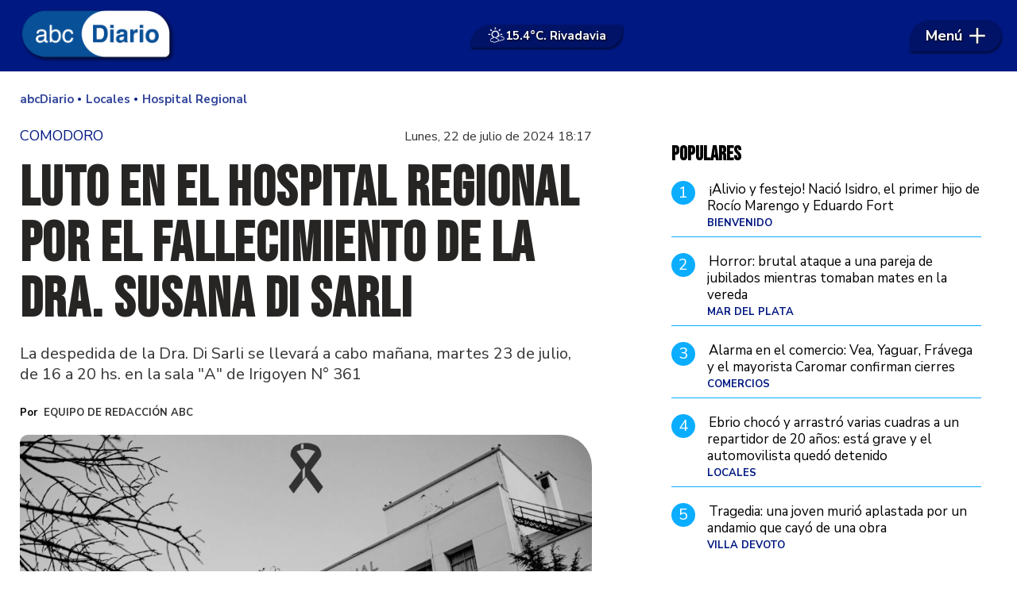

--- FILE ---
content_type: text/html
request_url: https://www.abcdiario.com.ar/locales/luto-en-el-hospital-regional-por-el-fallecimiento-de-la-dra-susana-di-sarli/
body_size: 39047
content:
<!DOCTYPE HTML> 
<html lang="es">
<head>
    <meta charset="ISO-8859-1"><link rel="icon" type="image/png" href="/files/image/51/51369/66197a3d2e538-favicon_32_32!.png?s=5d07f194ec97176ba361a49d5e8b4f23&d=1753199066" sizes="32x32"><link rel="icon" type="image/png" href="/files/image/51/51369/66197a3d2e538-favicon_16_16!.png?s=af8ead03b1130f50a636199962210b40&d=1753199066" sizes="16x16"><link rel="apple-touch-icon" href="/files/image/51/51369/66197a3d2e538-favicon_256_256!.png?s=1c32eeddfe0b66e341e29be5bab2ea37&d=1753200692&69217v16"><meta name="apple-mobile-web-app-title" content="abcDiario"><meta name="apple-mobile-web-app-capable" content="yes"><meta name="apple-mobile-web-app-status-bar-style" content="black"><link rel="manifest" href="/files/site/manifest.json"><meta name="viewport" content="width=device-width, initial-scale=1.0"/><meta name="Generator" content="Víncolo CMS"><script>var vsm=vsm||{};vsm.cmd=vsm.cmd||[];</script><script defer src="/files/cachefiles/469fc13b06434c8a78c3b2864443e232.js?"></script><title>Luto en el Hospital Regional por el fallecimiento de la Dra. Susana Di Sarli - abcDiario</title><meta name="description" content="La despedida de la Dra. Di Sarli se llevará a cabo mañana, martes 23 de julio, de 16 a 20 hs. en la sala &quot;A&quot; de Irigoyen N° 361"><meta name="keywords" content="Hospital Regional,Dra. Susana Di Sarli,Comodoro Rivadavia"><meta name="author" content="Equipo de Redacción ABC"><link rel="canonical" href="https://www.abcdiario.com.ar/locales/luto-en-el-hospital-regional-por-el-fallecimiento-de-la-dra-susana-di-sarli/"><script type="application/ld+json">{"@context":"http://schema.org","@type":"NewsArticle","headline":"Luto en el Hospital Regional por el fallecimiento de la Dra. Susana Di Sarli","description":"La despedida de la Dra. Di Sarli se llevar\u00e1 a cabo ma\u00f1ana, martes 23 de julio, de 16 a 20 hs. en la sala \"A\" de Irigoyen N\u00b0 361","url":"https://www.abcdiario.com.ar/locales/luto-en-el-hospital-regional-por-el-fallecimiento-de-la-dra-susana-di-sarli/","datePublished":"2024-07-22T18:17:42-03:00","dateModified":"2024-07-22T18:24:06-03:00","image":"https://www.abcdiario.com.ar/files/image/54/54425/669ecdee4f12e.jpg","author":{"@type":"Person","name":"Equipo de Redacci\u00f3n ABC","url":"https://www.abcdiario.com.ar/autor/autor-1/","image":"https://www.abcdiario.com.ar/files/image/54/54425/669ecdee4f12e.jpg","sameAs":["http://admin"]},"keywords":"Hospital Regional,Dra. Susana Di Sarli,Comodoro Rivadavia","articleSection":"Locales","articleBody":"El Hospital Regional Comodoro Rivadavia \"Manuel Sanguinetti\" se encuentra de luto tras el fallecimiento de la Dra. Susana Di Sarli, una profesional que dedic\u00f3 gran parte de su vida a la atenci\u00f3n de pacientes en la Unidad de Emergencias M\u00e9dicas (UMU). Su compromiso y dedicaci\u00f3n han dejado una huella imborrable en el equipo de salud y en la comunidad.A lo largo de su carrera, la Dra. Di Sarli se destac\u00f3 por su capacidad para enfrentar la alta demanda del sector de Guardia, brindando atenci\u00f3n de calidad y humanidad a quienes m\u00e1s lo necesitaban. Su labor no solo fue reconocida por sus colegas, sino tambi\u00e9n por los pacientes que pasaron por sus manos.La despedida de la Dra. Di Sarli se llevar\u00e1 a cabo ma\u00f1ana, martes 23 de julio, de 16 a 20 hs. en la sala \"A\" de Irigoyen N\u00b0 361. Se espera la presencia de familiares, amigos y compa\u00f1eros de trabajo, quienes se unir\u00e1n para rendir homenaje a una profesional ejemplar y a una persona entra\u00f1able.","publisher":{"@type":"Organization","name":"abcDiario","url":"https://www.abcdiario.com.ar","logo":{"@type":"ImageObject","url":"https://www.abcdiario.com.ar/files/image/51/51368/66197a2723d40.png"},"sameAs":["http://facebook.com/abcdiarioar","http://www.x.com/abcdiarioar","http://www.instagram.com/abcdiarioar","http://www.youtube.com/@","http://www.linkedin.com/in/","https://pinterest.com/","https://es.wikipedia.org/wiki/"]},"mainEntityOfPage":"https://www.abcdiario.com.ar/locales/luto-en-el-hospital-regional-por-el-fallecimiento-de-la-dra-susana-di-sarli/","speakable":{"@type":"SpeakableSpecification","xpath":["/html/head/title","/html/head/meta[@name='description']/@content"],"cssSelector":[".vsmcontent p"]}}</script><script data-type=vsmhit>vsm.cmd.push(function(){vsm.loadScript('/tools/hit.php?d=0c1f314644fcf82f79bac7c9e1c8d6153;55692;22;3;4274;19;831,7694,7111;&a=30','vsmhit');})</script><meta property="og:type" content="article" /><meta property="og:title" content="Luto en el Hospital Regional por el fallecimiento de la Dra. Susana Di Sarli"><meta property="og:description" content="La despedida de la Dra. Di Sarli se llevará a cabo mañana, martes 23 de julio, de 16 a 20 hs. en la sala &quot;A&quot; de Irigoyen N° 361"><meta property="og:url" content="https://www.abcdiario.com.ar/locales/luto-en-el-hospital-regional-por-el-fallecimiento-de-la-dra-susana-di-sarli/"><meta property="og:image" content="https://www.abcdiario.com.ar/files/image/54/54425/669ecdee4f12e_600_315!.jpg?s=85010612260d3b91615dae524874f06e&d=1753201140"><meta property="og:image:width" content="600"><meta property="og:image:height" content="315"><style>html.dropdown-modal{overflow:hidden}.search-wrapper div.busy{animation:none}.search-wrapper div.busy.absolute.size19{left:5px;top:3px;margin:0px}.search-wrapper div.busy{opacity:0;transition:opacity 0.2s;display:block !important}.search-wrapper div.button{opacity:1;transition:opacity 0.2s;display:block !important}.search-wrapper div.process .busy{opacity:1;transition:opacity 0.3s;;animation:vcpspinneranimation 850ms infinite linear}.search-wrapper div.process .button{opacity:0;transition:opacity 0.3s}input:focus,button:focus{outline:none}input[type=text],textarea,select{max-width:100%}input{height:44px;;font-size:16px}.dropdown-panel{box-shadow:0 0 5px rgba(0,0,0,.5);position:relative;background:inherit}a[vsm-ddp-close]{position:absolute;top:10px;right:10px;width:40px;height:40px;border-radius:50%;transition:opacity 250ms}a[vsm-ddp-close]:after{position:absolute;left:0;top:0;width:100%;height:100%;line-height:40px;content:"\02A2F";color:white;font-size:30px;opacity:1}a[vsm-ddp-close]:hover{opacity:0.8;}a[vsm-ddp-close]:active{opacity:0.5;}a[vsm-ddp-close]{background:var(--button-background-color);opacity:1}.listsearch-wrapper,.sectiontitlesummary-wrapper{display:block;padding:10px 20px;box-sizing:border-box;opacity:0.9;background-color:rgba(0,0,0,0.05);margin-bottom:3em}.sectiontitlesummary-wrapper .sectiontitle{font-size:3em;color:var(--link-color)}.sectiontitlesummary-wrapper .sectionsummary{font-size:180%}.noboxshadow{box-shadow:none}*{-webkit-overflow-scrolling:touch;-webkit-tap-highlight-color:transparent}html{box-sizing:border-box}*,*:before,*:after{box-sizing:inherit}html{font-size:10px;position:relative;height:100%;box-sizing:border-box}body{margin:0;height:100%;box-sizing:border-box}h1,h2,h3{padding:0;margin:0}.page{height:100%;box-sizing:border-box}a{text-decoration:none}.main-article h1{font-size:250%;margin-top:0}.main-article h1 img{max-width:100%;height:auto}body{color:black}.page svg:not(.pollcamarasvg) path,.page svg:not(.pollcamarasvg) rect{fill:black}.bgdark{background-color:black;color:rgba(255,255,255,0.8)}.bgdark path,.bgdark rect{fill:rgba(255,255,255,0.8)}[disabled],.disabled{opacity:0.4;pointer-events:none !important}.dimmed,.gray{opacity:0.5}.hidden-title{display:none;}.btn{user-select:none;white-space:nowrap;max-width:100%;overflow:hidden;text-overflow:ellipsis;vertical-align:middle;display:inline-block}.btn-glass{color:inherit}.btn-glass:hover,.btn-glass.hover{color:inherit;background-color:rgba(0,0,0,0.03)}.btn-glass:active,.btn-glass.active{color:inherit;background-color:rgba(0,0,0,0.08)}.bgdark .btn-glass:hover,.bgdark .btn-glass.hover{color:white;background-color:rgba(255,255,255,0.3)}.bgdark .btn-glass:active,.bgdark .btn-glass.active{color:inherit;background-color:rgba(255,255,255,0.2)}.btn.selected{color:inherit;background-color:rgba(0,0,0,0.015)}.bgdark .btn.selected{background-color:rgba(255,255,255,0.2);color:white}.btn-primary{border:none;font-size:1rem;line-height:54px;padding:0 40px;background-color:var(--button-background-color);letter-spacing:1px;display:inline-block;color:rgba(255,255,255,.8) !important;text-transform:uppercase}.btn-primary:hover{background-color:var(--button-hover-background-color)}.btn-primary:active{background-color:var(--button-active-background-color)}.btn-primary img{vertical-align:middle;height:26px;opacity:.8}.btn-primary img+span{margin-left:6px}.btn-solid{border:1px solid rgba(0,0,0,0.5);font-size:1rem;line-height:54px;padding:0 40px;letter-spacing:1px;display:inline-block;color:rgba(0,0,0,0.8) !important;text-transform:uppercase}.btn-solid img{vertical-align:middle;height:26px;opacity:.8}.btn-solid img+span{margin-left:6px}.btn-zoom:hover{transform:scale(1.02) perspective(1px)}.btn-zoom:active{transform:scale(1) perspective(1px)}.btn-press:active{transform:scale(.98) perspective(1px)}.btn-moveup:hover{transform:translateY(-2px)}.btn-moveup:active{transform:translateY(0px)}button.busy .busyicon,div.vplpreloader,div.busy{border-color:rgba(255,255,255,0.5);white-space:nowrap;overflow:hidden;border-style:solid;border-top-color:transparent;animation:vcpspinneranimation 850ms infinite linear;display:inline-block;pointer-events:none}@keyframes vcpspinneranimation{from{transform:rotate(0deg);}to{transform:rotate(360deg)}}div.vplpreloader,div.busy.size64{width:64px;height:64px;border-radius:36px;border-width:3px}button.busy .busyicon,div.busy.size32{width:32px;height:32px;border-radius:20px;border-width:4px}div.busy.size19{width:19px;height:19px;border-radius:18px;border-width:4px}div.busy.size16{width:16px;height:16px;border-radius:10px;border-width:1px}div.vplpreloader,div.busy.absolute{top:50%;left:50%;position:absolute}div.busy.absolute.size16{margin:-8px 0 0 -8px}button.busy .busyicon,div.busy.absolute.size32{margin:-16px 0 0 -16px}div.vplpreloader,div.busy.absolute.size64{margin:-32px 0 0 -32px}.clear{clear:both;font-size:0;height:0}ul{margin:0;padding:0;list-style-type:none}.vsmhidden{display:none !important}main{padding-bottom:5em;box-sizing:border-box;margin-left:auto;margin-right:auto}@media (max-height:800px){main{padding-bottom:3em}}@media (max-height:600px){main{padding-bottom:1em}}.layout-columns{display:flex;align-items:stretch;justify-content:space-between}.layout-columns>*+*{margin-left:3em}@media(max-width:1024px){.layout-columns{flex-flow:row wrap;justify-content:center}.layout-columns>*+*{margin-left:0;margin-top:1em}.layout-columns .layout-columns{flex-flow:row;justify-content:space-between}.layout-columns .layout-columns>*+*{margin-left:3em;margin-top:0}}@media(max-width:600px){.layout-columns .layout-columns{flex-flow:row wrap;justify-content:center}.layout-columns .layout-columns>*+*{margin-left:0;margin-top:1em}}.piece,.piece>.item{position:relative;box-sizing:border-box}.piece .item .image img{vertical-align:middle;width:100%;height:auto}.piece .items .item.hidden{opacity:0.3}article.main-article{margin-bottom:2em;width:100%}article.main-article header{margin-bottom:2em}div.asides{margin-top:6em}div.asides aside.box{max-width:400px;min-width:270px;margin-left:auto;margin-right:auto;margin-bottom:2em;border-radius:5px;text-align:center}aside.box h1{font-size:1.5rem;margin-top:0}aside.box .illustration{margin-top:1em}aside.box .btn{margin:0.5em 0.5em}.box{border:1px solid #e0e0e0;padding:1.5em 1em;box-shadow:rgba(0,0,0,.03) 4px 4px}#vsmtooltip{padding:10px;background-color:#000;color:#f0f0f0;border:0px solid rgba(0,0,0,1);max-width:400px;border-radius:3px;font-size:1.4em}.noboxshadow{box-shadow:none}[vsm-ddp-pos='top']{animation:vsmddptop 0.3s ease;transform:translate3D(0,0,0);}[vsm-ddp-pos='bottom']{animation:vsmddpbottom 300ms ease;transform:translate3D(0,0,0);}[vsm-ddp-pos='left']{animation:vsmddpleft 300ms ease;transform:translate3D(0,0,0);}[vsm-ddp-pos='right']{animation:vsmddpright 300ms ease;transform:translate3D(0,0,0);}[vsm-ddp-pos='modal'],[vsm-ddp-pos='center']{animation:vsmddpcenter 0.5s ease;transform:translate3D(0,0,0);}@keyframes vsmddptop{0%{opacity:0;transform:translateY(8px);pointer-events:none;}}@keyframes vsmddpbottom{0%{opacity:0;transform:translateY(-8px);pointer-events:none;}}@keyframes vsmddpleft{0%{opacity:0;transform:translateX(8px);pointer-events:none;}}@keyframes vsmddpright{0%{opacity:0;transform:translateX(-8px);pointer-events:none;}}@keyframes vsmddpcenter{0%{opacity:0;transform:translateY(-100px);pointer-events:none;}}#vsmimgbutton{right:0}.media #vsmimgbutton{right:0}.block-child{display:flex;flex-direction:row;flex-wrap:wrap}.z25{width:calc((100% - (var(--margin-spacer) * 3)) / 4)}.z50{width:calc(50% - (var(--margin-spacer) / 2))}.block3A .section UL{background:#a9cce7}.block3A .global UL{background:#d9f3ff}.block-idx-1 .block2{display:flex;flex-direction:row;flex-flow:row wrap;align-items:flex-start}.block-wrapper>#vsmcontextmenu{left:50%;transform:translate(-50%,0)}.section-list .block2{display:flex}.section-list .block2 .z75{flex:1;margin-right:0}.section-list .block2 .z25{width:calc(25% - (var(--margin-spacer) / 2));margin-left:var(--margin-spacer)}.blocktitle.piecetitle{font-size:3.5em;max-width:var(--page-width);width:calc(100% - 2.5em)}.bgdark .blocktitle.piecetitle{color:inherit;padding:0}.search-box path.circle,.search-box path.line{fill:transparent !important}.piece .kicker,.piece .folder{font-family:var(--kicker-font);font-weight:700;text-transform:uppercase;line-height:1em;color:var(--background-fourth-color);font-size:1.3em;overflow:hidden;text-overflow:ellipsis;max-width:calc(100% - 100px);display:block;white-space:nowrap;text-overflow:ellipsis;overflow:hidden}.piece .kicker a,.piece .folder a{color:inherit}.piece .folder a:hover{text-decoration:underline}.piece .date{font-size:1.3em;color:rgba(255,255,255,0.6);line-height:1em}.piece:not(.listauthor) .author{margin-top:0.7em;font-size:1.4em;color:#787878}.piece .authortitle{display:inline-block;font-weight:inherit;font-size:inherit}.piece .authortitle a{color:inherit;transition:color 0.3s}.piece .authortitle a:hover{color:#fff}.piece .nomedia .authortitle a:hover{color:#333}.piece .title{font-family:var(--title-font);font-weight:700;color:var(--title-piece-color);font-size:2.8em;line-height:1.25em;display:-webkit-box;-webkit-box-orient:vertical;-webkit-line-clamp:3;overflow:hidden;max-height:3.75em}.z50 .piece:not(.grid,.opinion) .title{-webkit-line-clamp:3;height:3.75em;max-height:unset;margin-bottom:0.5em}.piece .title>a{border:2px solid transparent;transition:border 0.3s}.piece .title:hover>a{border-bottom:2px solid var(--background-fourth-color)}.piece .summary{font-family:var(--summary-font);font-size:1.6em;letter-spacing:1px;line-height:1.2em;text-align:left;color:var(--summary-piece-color);margin-top:0.7em}.piece .media{color:var(--title-piece-color);position:relative}.piece .items .item .k-d{display:flex;gap:10px;align-items:flex-end;justify-content:space-between}.piece .items .item .image img{border-top-left-radius:10px;border-top-right-radius:40px}.page .piece.bgdark{color:#fff}.page .piece.bgdark a{color:inherit}.page .piece.bgdark a:hover{color:inherit}.piece .item .title a{color:inherit}.z25 .piece .title{font-size:2em}.piece .withwidget .image{position:relative}.piece .withwidget .image:before{content:"";position:absolute;width:50px;height:50px;top:4%;right:3%;background:url('/0/lib/svg-icons/videoplay.svg') no-repeat 0 0;z-index:1;background-size:50px;pointer-events:none;transition:all 0.3s}.piece .withwidget:hover .media .image:before,.piece .withwidget:hover .media .image:after{transform:scale(1.1);transition:all 0.2s}.sectiontitlesummary-wrapper .sectiontitle{font-family:var(--interior-title-font);font-size:4em;padding-bottom:0.2em;color:#000;letter-spacing:-2px;font-weight:1000;line-height:1.2em}.sectiontitlesummary-wrapper .sectionsummary{font-family:var(--summary-font);font-size:2.5em;margin:0 0 calc(var(--margin-spacer) / 2) 0;display:block}main .block>#vsmcontextmenu{left:50%;transform:translate(-50%,0)}.block.bkg-b{padding:var(--margin-spacer);box-sizing:border-box}.piece.pwa{position:absolute;top:25px;left:0}@media (max-width:1024px){.z25{width:calc(50% - (var(--margin-spacer) / 2));margin-bottom:var(--margin-spacer)}.z25.zleft{order:2;margin-bottom:0}.z25.zright{order:3;margin-bottom:0}.z25.zmiddle{order:3;margin-bottom:0;margin-right:0}.block3 .z25.zmiddle{float:right}.block4 .z25.zmiddle{margin-right:var(--margin-spacer)}.block5 .z25{order:unset}.block5 .z25.zleft{margin-bottom:var(--margin-spacer)}.block5 .z25.zmiddleleft{float:right;margin-right:0}.block5 .z25.zmiddleright{margin-bottom:0}.z50.zmiddle{order:1;width:100%;margin:0 0 var(--margin-spacer) 0}.z50.zright{order:1;width:100%;margin:0 0 var(--margin-spacer) 0}.z50.zleft{order:1;width:100%;margin:0 0 var(--margin-spacer) 0}}@media (max-width:768px){.zone.z50{width:100%;margin:0 0 var(--margin-spacer) 0}.zone.z25{width:100%;margin:0 0 var(--margin-spacer) 0}.zone.z25.zright{margin-bottom:0}.block3 .zone.z25.zmiddle{margin-bottom:0}.block5 .z25.zmiddleright{margin-bottom:var(--margin-spacer)}.section-list .block2 .z75{width:100%;margin:0}.section-list .block2 .z25{width:100%;margin:0}.section-list .block2{flex-direction:column;gap:var(--margin-spacer)}}:root{--button-background-color:#001881;--button-hover-background-color:#211915;--button-border-radius:5px;--border-radius:4px;--piece-border-radius:5px;--folder-piece-color:#211915;--folder-piece-hover-color:#211915;--title-piece-color:#211915;--title-piece-hover-color:#202020;--summary-piece-color:#6b6767;--link-color:#001881;--link-hover-color:#211915;--link-active-color:#211915;--background-main-color:#001881;--background-second-color:#211915;--background-third-color:#332888;--background-fourth-color:#0BADFF;--background-fifth-color:#CDF1FF;--background-sixth-color:#095587;--background-seventh-color:#e2e2e2;--background-body-color:#FFF;--title-font:'Nunito Sans',sans-serif;--default-font:'Nunito Sans',sans-serif;--summary-font:'Nunito Sans',sans-serif;--kicker-font:'Nunito Sans',sans-serif;--body-font:'Source Serif 4',serif;--botton-font:'Nunito Sans',sans-serif;--menu-font:'Nunito Sans',sans-serif;--date-font:'Nunito Sans',sans-serif;--interior-title-font:'Nunito Sans',sans-serif;--piece-title-vertical-font:'Source Serif 4',serif;--piece-title-font:'Source Serif 4',serif;--title-font-second:'Bebas Neue',sans-serif;--page-width:1400px;--extended-page-width:1480px;--margin-spacer:20px;--min-zone-width:300px;--border-piece-color:#cacaca;--header-collapsed-height:50px;}.page-width{width:calc(100% - 5em);max-width:var(--page-width);margin-left:auto;margin-right:auto;}.extended-width{width:calc(100% - 5em);max-width:var(--extended-page-width);margin-left:auto;margin-right:auto;}.full-width{width:calc(100% - 5em);max-width:none;margin-left:auto;margin-right:auto;}body{font-family:var(--default-font);background-color:var(--background-body-color)}.clear{clear:both;font-size:0;height:0}.separator{clear:both;font-size:0;height:1px;background:transparent;margin:calc(var(--margin-spacer) / 2) 0;position:relative;width:100%;}.zone{position:relative;flex-shrink:0;flex-grow:0}.z75{width:calc(75% - (var(--margin-spacer) / 2))}.z100{width:100%}.block>.z100{margin-bottom:var(--margin-spacer)}.zfull{clear:both}.zleft,.zmiddleleft,.zmiddleright,.zmiddle{float:left;margin-right:var(--margin-spacer);position:relative}.zright{float:right}.block.bgcolor{padding:calc(var(--margin-spacer) * 2) 0}.bgdark{color:rgba(255,255,255,0.9);transition:color 0.3s}.bgdark.piece .title{color:rgba(255,255,255,0.9);transition:color 0.3s}.bgdark.bkg-b .piecetitle{color:rgba(255,255,255,0.9);transition:color 0.3s}.bgdark.piece .title a:hover{color:rgba(255,255,255,1)}.bglight{color:rgba(0,0,0,0.8)}.bgmaincolor{background-color:var(--background-main-color)}.bgsecondcolor{background-color:var(--background-second-color)}.bgthirdcolor{background-color:var(--background-third-color)}.bgfourthcolor{background-color:var(--background-fourth-color)}.bgfifthcolor{background-color:var(--background-fifth-color)}.bgsixthcolor{background-color:var(--background-sixth-color)}.bgseventhcolor{background-color:var(--background-seventh-color)}section.section-title,.piecetitle{line-height:1.1em;width:100%;display:block;position:relative;margin-bottom:var(--margin-spacer);font-family:var(--piece-title-font);text-transform:uppercase;text-align:left;color:var(--background-fourth-color);color:var(--background-main-color);margin:0 auto var(--margin-spacer) auto;padding:calc(var(--margin-spacer) * 1.5) 0 0 0;font-family:var(--title-font-second);text-align:left;}.bgdark section.section-title,.piecetitle{font-size:1.8em}.piecetitle>div{display:inline;z-index:1;position:relative}.piecetitle a{color:inherit}#footer-follow-us .svg-icon img,#footer-follow-us .svg-icon svg{opacity:1}.svg-icon:hover path,.svg-icon:hover rect{opacity:1;transition:opacity 0.3s}article .separatorLine{border-bottom:1px dotted #E9E9E9;margin-bottom:1.7em}main .block>#vsmcontextmenu{left:50%;transform:translate(-50%,0)}#page{position:relative}@media (max-width:1024px){.z75{width:calc(70% - var(--margin-spacer))}.z70{width:calc(50% - var(--margin-spacer))}}@media (max-width:1023px){#page-header #page-header-main-menu-button{margin-left:auto}}@media (max-width:768px){.page .zleft,.page .zright{float:unset}.z75,.z75 .z70,.z75 .z30{width:100%;margin-right:0}.z100.zleft{margin-right:0}.z70{width:100%;margin-right:0}.z70.zleft{margin-bottom:var(--margin-spacer)}.z70.zright{margin-bottom:0;margin-top:var(--margin-spacer)}article.main-article .article-toolbar .share UL LI.whatsapp{display:inline-block}}@media (max-width:580px){.page-width{width:calc(100% - 2.5em);}.zleft:after{display:none}.z70.zright{margin-top:var(--margin-spacer)}}.follow-us-list li{width:40px;height:40px;margin-right:2px;display:inline-block}.follow-us-list li a{width:100%;height:100%;display:flex;align-items:center;justify-content:center}.follow-us-list li a .svg-icon{width:30px;border-radius:var(--border-radius)}.follow-us li path,.follow-us li rect{transition:all 0.3s}.bgdark .follow-us li:hover path,.bgdark .follow-us li:hover rect,#page-header.bglight .follow-us li:hover path:not(.play),#page-header.bglight .follow-us li:hover rect{fill:#fff}#page-header.bglight .follow-us li path:not(.play),#page-header.bglight .follow-us li rect{fill:rgba(255,255,255,0.8)}#page-header.sticky{position:fixed;z-index:10}#page-header.sticky:after{opacity:0;transition:opacity 0.5s}#page-header.block-vertical{max-height:initial}#page-header.block-vertical #page-header-container{display:block;align-items:center;}#page-header.block-vertical #page-header-container>*{position:relative;display:block;margin-right:0;white-space:normal}#page-header.block-vertical #page-header-container .top-header{display:flex;padding:20px 0 40px 0;border-bottom:1px solid #ebebeb;align-items:center}#page-header.block-vertical #page-header-container .header-bottom{display:flex;align-items:center}#page-header.block-vertical .logo-descrip .logo-wrapper{min-height:61px;margin-bottom:10px}#page-header.block-vertical .site-description{font-family:var(--logo-font);font-size:2.2em;color:rgba(0,0,0,0.6);font-style:italic;letter-spacing:0.05em}#page-header.block-vertical .top-header>#header-follow-us{margin-left:auto}#page-header.bglight .page-header-container>#header-follow-us{margin:0}#page-header .page-header-container>#header-follow-us a .svg-icon.youtube svg .play{fill:transparent}.page-header-collapsed #page-header{position:fixed;width:100%;top:0;z-index:10000;transform:translate3d(0,0,0);opacity:1}.page-header-collapsed #page-header[data-scroll-direction="down"]:not(.main-menu-panel-opened){animation:fadeOutUp 0.5s linear 2s 1 normal forwards;}.page-header-collapsed #page-header[data-mouse-direction="up"],.page-header-collapsed #page-header[data-scroll-direction="up"]:not(.main-menu-panel-opened){animation:fadeInUp 0.5s linear 0s 1 normal none;}.vincolo-topbar.page-header-collapsed #page-header{top:50px;}.page-header-collapsed #page #page-header{position:fixed;display:flex;pointer-events:none}.page-header-collapsed body{padding-top:var(--header-collapsed-height)}.padding-first-piece .block-idx-1>.zone>UL>LI:first-child DIV#vsmcontextmenu.absolute{margin-top:var(--header-collapsed-height)}#page-header .site-info{font-size:15px;font-family:'Poppins';displays:none;color:#000;white-space:normal;max-widths:42%;text-align:center;line-height:1.3em;padding-right:22px;width:126px;opacity:1;transition:opacity;transition-delay:150ms;transition-duration:0.3s}.page-header-collapsed #page-header .site-info{opacity:0;visibility:hidden;width:0;padding:0}@keyframes fadeInUp{from{transform:translate3d(0,-100%,0);}to{transform:translate3d(0,0,0);}}@keyframes fadeOutUp{from{opacity:1;}to{opacity:0;transform:translate3d(0,-100%,0);}}@media (max-width:1023px){.piece.grid .piece.banner,.piece.grid .items .item{height:auto}}.page-header-collapsed #page-header-datetime{display:none}#page-header.block-vertical #page-header-container{height:100%;box-sizing:border-box}@media(max-width:1400px){#page-header-container{width:100%;max-width:calc(100% - 40px)}}@media(max-width:1024px){#page-header .main-menu{font-size:1.9em}#page-header-container>#page-header-search-box{display:none}#page-header-container>#header-follow-us{display:none}}@media(max-width:900px){#page-header .logo-wrapper,#page-header #page-header-search-box{position:relative}}#page-header{width:100%;position:relative;height:90px;min-height:60px;max-height:19vh;margin:0 auto;box-sizing:border-box;transition:height 200ms;z-index:1000000}#page-header:not(.sticky){margin-bottom:var(--margin-spacer)}#page-header-container{height:inherit;margin:0 auto;width:100%;height:100%}#page-header-container.bgdark,#page-header.bgdark{background-color:var(--background-main-color)}#page-header-container{display:flex;align-items:center;flex-flow:row;justify-content:space-between}#page-header-container>*{position:relative;display:inline-block;vertical-align:top;margin-right:1rem;white-space:nowrap}#page-header .main-menu{margin-right:0}#page-header .main-menu-button{transition:opacity 0.1s,width 0.2s 0.2s;margin:0;pointer-events:all;border-top-left-radius:60px;border-bottom-left-radius:5px;border-top-right-radius:45px;border-bottom-right-radius:45px;display:flex;align-items:center;padding:0 20px}#page-header .main-menu-button:before{content:"";position:absolute;top:0;right:0;bottom:0;left:0;border-top-left-radius:60px;border-bottom-left-radius:5px;border-top-right-radius:45px;border-bottom-right-radius:45px;backdrop-filter:blur(1px);background-color:rgba(0,0,0,0.2);z-index:0;box-shadow:1px 2px 3px rgba(0,0,0,0.6)}.page-header-collapsed #page-header .main-menu-button:before{background-color:#085098}#page-header .main-menu-button .text{order:1;flex-shrink:0;text-shadow:1px 1px 2px #000;z-index:1}#page-header .main-menu-button .svg-icon{order:2;flex-shrink:0;width:20px;height:20px;display:flex;margin-left:0.5em;z-index:1}#page-header .main-menu-button>a{display:flex;color:#fff;line-height:40px;font-size:1.8em;align-items:center;position:relative;font-weight:bold}#page-header .main-menu-button a:active .svg-icon{opacity:0.90;transition:transform 200ms}#page-header .main-menu-button .follow-us .svg-icon{width:46px;height:46px;background-color:transparent}#page-header .main-menu-button .follow-us .svg-icon:before{display:none}#page-header .main-menu-button .svg-icon svg path{fill:#fff;stroke:rgba(0,0,0,1);stroke-width:0.04em}#page-header .main-menu-wrapper{overflow:hidden;position:relative;top:50%;transform:translateY(-50%);transition:transform linear .2ms;background:transparent}#page-header-container.full-width{width:100%}#page-header-datetime{font-size:1.1em;text-transform:uppercase;margin:0;color:var(--background-main-color);flex:1 100%;text-align:center;margin-top:5px;order:3;align-self:flex-start}#page-header .weather{position:relative;font-size:1.5em;font-weight:bold;display:flex;align-items:center;gap:0.5em;color:#fff;text-shadow:1px 1px 2px #000;padding:0 20px;margin:0 auto}#page-header .weather>*{z-index:1}#page-header .weather:before{content:"";position:absolute;top:0;right:0;bottom:0;left:0;border-top-left-radius:60px;border-bottom-left-radius:5px;border-top-right-radius:5px;border-bottom-right-radius:45px;backdrop-filter:blur(1px);background-color:rgba(0,0,0,0.2);z-index:0;box-shadow:1px 2px 3px rgba(0,0,0,0.6)}.page-header-collapsed #page-header .weather:before{background-color:#085098}#page-header .weather .status img{height:24px;width:auto;}@media(max-width:768px){#page-header-container>#main-menu{display:none}#page-header .site-info{display:block}#page-header .main-menu-button{width:92px;padding:0 10px;opacity:1;margin-right:5px;transition:opacity 0.2s 0.2s,width 0.3s}#page-header #page-header-main-menu-button{margin-left:unset}#page-header .weather{font-size:1.2em}}@media(max-width:576px){#page-header{height:85px;padding:0 0 35px 0}#page-header .weather{padding:0 10px;position:absolute;bottom:7px;font-size:1.1em;left:50%;transform:translate(-50%,0);opacity:1;visibility:visible;transition:opacity 0.3s}.page-header-collapsed #page-header .weather{opacity:0;visibility:hidden;pointer-events:none}.page-header-collapsed #page-header{height:70px;padding:0}}.logo-btnmenu{pointer-events:all}.logo-wrapper{position:relative;padding:0;transition:width 0.3s;width:200px;height:90px;margin:0}.logo-wrapper A.logo{color:inherit;z-index:2;display:block;position:relative;width:100%;height:100%;margin-left:3px}.logo-wrapper A.logo SPAN{display:inline-block;line-height:100%;font-size:2rem;max-width:100%;position:absolute;top:50%;transform:translateY(-50%);transition:opacity 500ms}.logo-wrapper A.logo img{max-width:100%;max-height:100%;position:absolute;top:50%;left:50%;transform:translate(-50%,-50%);width:auto;height:auto}.logo-wrapper.empty-piece{min-width:50px;min-height:50px}.logo-wrapper.empty-piece A.logo{width:100%;height:100%;display:inline-block;border:3px dotted transparent;border-color:inherit;opacity:0.5}.logo-wrapper.empty-piece A.logo span{text-align:center;width:100%}A.logo .dark{opacity:0;visibility:hidden;transition:opacity 500ms}A.logo .light{opacity:1;visibility:visible;transition:opacity 500ms}.bgdark A.logo .light{display:none}.bgdark A.logo .dark{opacity:1;visibility:visible;transition:opacity 500ms}@media(max-width:768px){.logo-wrapper{width:150px}}.search .message{line-height:2em;margin-bottom:1.5em;font-size:14px;text-transform:uppercase;color:#1D1D1B}.search .message .searchtext{color:#BED630;font-style:italic}.search .pager{text-align:center;font-size:140%;margin-top:2em;font-weight:normal}.search .pager .page,.search .pager .selected{width:auto;border:1px solid #770200;border-radius:2px;box-shadow:none;background:none;padding:5px 8px;display:inline-block;margin-right:5px}.search .pager .page:hover,.search .pager .prev:hover,.search .pager .next:hover{background:rgba(119,2,0,0.6);color:#fff}.search .pager .prev{margin-left:16px;padding:5px 8px}.search .pager .next{margin-right:2px;padding:5px 8px}.search .pager .selected{color:#fafafa;background-color:#770200}.listsearch-wrapper{background-color:rgba(0,0,0,0.05);width:100%;line-height:120%;padding:20px;box-sizing:border-box;margin-bottom:20px}.search-box{width:40px;height:40px;cursor:pointer;margin:0 0 0 auto;opacity:0.8;transition:opacity 0.3s,width 0.3s;border:2px solid rgba(255,255,255,0.9);border-radius:20px;;backdrop-filter:blur(5px)}.search-box form{margin:0;height:100%}.search-box input[type=text]{position:relative;z-index:1;width:100%;height:36px;min-height:36px;font-size:16px;border:0;border-radius:20px;color:rgba(255,255,255,1);background-color:transparent}.search-box.focus input[type=text]{padding:0 45px 0 20px}.search-box.focus{cursor:default;width:200px}.page-header-collapsed #page-header-container>.search-box{opacity:0}.page-header-collapsed .search-box:after{width:30px;height:30px}.page-header-collapsed #page-header.block-vertical #page-header-container>.search-box{display:none}@keyframes busyanimation{0%{transform:rotate(0deg)}100%{transform:rotate(360deg)}}.search-box .svg-icon.search{background-color:transparent;position:absolute;width:25px;top:calc(50% - 12px);right:6px}.menu-drop-wrapper .search-box .svg-icon.search{right:10px;left:unset}.search-box path.circle,.search-box path.line{fill:transparent;stroke:rgba(255,255,255,0.9)}.svg-icon.search:hover path,.svg-icon.search:hover rect{fill:transparent;stroke:#fff}#page-header-stacked-search-box .svg-icon.search{width:45px;left:0;transition:all 200ms}#page-header-stacked-search-box.focus .svg-icon.search{width:30px;left:0;transition:all 1200ms}@media (min-width:1023px){#page-header.block-vertical #page-header-container>.search-box{top:5px}}.main-menu{font-family:var(--menu-font);min-width:65px;color:rgba(255,255,255,0.9);font-size:1.8em;font-weight:1000;opacity:1;transition:opacity 0.3s}.main-menu ul{position:relative;padding:0;white-space:nowrap;list-style:none}.main-menu>ul{background:inherit}.main-menu li{display:inline-block;white-space:nowrap;position:relative;border-top-left-radius:12px;border-bottom-left-radius:12px;border-top-right-radius:12px;border-bottom-right-radius:12px;background-color:transparent;transition:background 0.3s;color:#fff;line-height:30px}.main-menu li a:not(.ddb):before{content:'';position:absolute;width:80%;height:2px;border-radius:2px;background-color:#fff;bottom:0;left:10%;transform-origin:right;transform:scaleX(0);transition:transform .3s ease-in-out}.main-menu li a:not(.ddb):hover:before{transform-origin:left;transform:scaleX(1)}.main-menu li a{position:relative;display:inline-block;padding:0 1em;cursor:pointer;vertical-align:top;box-sizing:border-box;color:inherit;line-height:1.5em}.main-menu li span.text{display:inline-block;max-width:100%;overflow:hidden;vertical-align:top;text-overflow:ellipsis;padding:0 1px}.main-menu .more-button>a{display:inline-block;position:relative;white-space:nowrap}.main-menu .more-button>a>.text:after{display:inline-block;content:"\25BE";margin-left:0.3em;font-size:30px;vertical-align:top}.main-menu .more-panel{position:absolute;max-height:500px;widths:250px;overflow:auto;padding:4px}.main-menu .more-list li{display:block;overflow:hidden;white-space:nowrap;text-overflow:ellipsis;width:100%}.main-menu .more-list a{display:block}.main-menu-panel .main-menu-wrapper{display:block;margin:0}.main-menu-panel .main-menu{width:100%;margin-left:auto;margin-right:auto}.main-menu-panel .main-menu ul{white-space:normal;line-height:40px;letter-spacing:0.5px;text-align:center}.main-menu-panel .main-menu li{display:block}.main-menu-panel .follow-us{text-align:left;width:100%;max-width:500px;margin:20px auto;padding:10px 0;opacity:1;visibility:visible}.main-menu-panel .follow-us ul{text-align:center}.main-menu-panel .follow-us li{width:40px;height:40px;display:inline-block;box-sizing:border-box;margin:0 0.4em}.main-menu-panel .follow-us li a{display:inline-block;box-sizing:border-box}.main-menu-panel .follow-us li .svg-icon:before{border-radius:5px}.main-menu-panel .search-box{left:50%;position:relative;transform:translate(-50%,0)}.main-menu-panel .search-box.focus{margin-left:0}#page-header .main-menu-panel.dropdown-panel{display:none;width:100vw;height:100vh;z-index:10000;overflow-y:auto}#page-header .main-menu-panel.dropdown-panel .logo-wrapper{display:none}#page-header .main-menu-panel.dropdown-panel .main-menu{font-size:3.5em;flex-grow:2;display:flex;align-items:center;margin:0}#page-header .main-menu-panel.dropdown-panel a[vsm-ddp-close]{background:unset;right:var(--margin-spacer);top:var(--margin-spacer)}#page-header .main-menu-panel.dropdown-panel a[vsm-ddp-close]:after{font-size:5em}#page-header .main-menu-panel.dropdown-panel a[vsm-ddp-close]:hover{cursor:pointer}#page-header .main-menu-panel.dropdown-panel .search-box{transform:unset;left:unset;width:100%;margin:0 auto;max-width:320px;margin-top:calc(var(--margin-spacer) * 2)}#page-header .main-menu-panel.dropdown-panel .follow-us{width:100%;max-width:100%;margin:0 auto;padding:calc(var(--margin-spacer) * 2) 0}#page-header .main-menu-panel.dropdown-panel .menu-drop-wrapper{display:flex;flex-direction:column;justify-content:center;height:calc(100% - (var(--margin-spacer) * 4));margin:calc(var(--margin-spacer) * 2) 0}.vincolo-topbar #page-header .main-menu-panel.dropdown-panel .menu-drop-wrapper{height:calc(100% - (var(--margin-spacer) * 4) - 50px)}.page-header-collapsed #page-header-container>#header-follow-us{opacity:0;visibility:hidden}.page-header-collapsed #page-header-container>.main-menu{opacity:0}UL.vsmmenu{-webkit-user-select:text;-khtml-user-select:text;-moz-user-select:text;-o-user-select:text;user-select:text}UL.vsmmenu LI.more-button .more-panel,UL.vsmmenu UL.vsmmenu{background-color:#fff;margin-left:-10000px;opacity:0;border-radius:var(--border-radius);padding:10px 0;margin-top:15px;position:absolute;float:left;left:0;-webkit-transition:opacity 300ms linear 0ms,margin-left 0ms linear 300ms;-moz-transition:opacity 300ms linear 0ms,margin-left 0ms linear 300ms}UL.vsmmenu LI.more-button .more-panel{margin-top:0}#page-header .menu-drop-wrapper UL.vsmmenu{display:flex;flex-wrap:wrap;width:calc(100% - 4em);height:auto;max-width:var(--page-width);margin:0 auto;justify-content:center;text-align:center}#page-header .menu-drop-wrapper UL.vsmmenu UL.vsmmenu{padding:10px 0;border-radius:0;font-size:0.63em;position:relative;opacity:1;float:unset;box-shadow:unset}#page-header .menu-drop-wrapper UL.vsmmenu UL.vsmmenu:before,#page-header .menu-drop-wrapper UL.vsmmenu UL.vsmmenu:after{display:none}#page-header .menu-drop-wrapper UL.vsmmenu LI.mitem{width:300px;margin-top:0.2em;background-color:transparent;transition:background 0.2s}#page-header .menu-drop-wrapper UL.vsmmenu LI.mitem:first-child{margin-top:0}#page-header .menu-drop-wrapper UL.vsmmenu LI.mitem .text{display:block;text-shadow:none}#page-header .menu-drop-wrapper UL.vsmmenu LI.mitem UL.vsmmenu LI.mitem{color:inherit;border-radius:0;margin-top:0}#page-header .menu-drop-wrapper UL.vsmmenu LI.mitem UL.vsmmenu LI.mitem a:before{background-color:#fff}#page-header .menu-drop-wrapper UL.vsmmenu LI.mitem UL.vsmmenu LI.mitem a:hover:before{background-color:#fff}UL.vsmmenu LI.mitem:hover>UL.vsmmenu{-webkit-transition:margin-left 0ms,opacity 300ms;-moz-transition:margin-left 0ms,opacity 300ms}UL.vsmmenu LI.more-button UL:before,UL.vsmmenu LI.mitem UL.vsmmenu:before{content:"";box-shadow:0 0 5px rgba(0,0,0,.5);position:absolute;left:50%;top:0;width:20px;height:20px;background:#fff;transform:translate(-50%,calc(-100% + 10px)) rotate(45deg);z-index:-1;transition:none}UL.vsmmenu LI.more-button UL:after,UL.vsmmenu LI.mitem UL.vsmmenu:after{content:"";position:absolute;left:50%;top:0;width:33px;height:20px;background:#fff;transform:translate(-50%,0);z-index:-1}UL.vsmmenu LI .dropdown-panel LI.mitem{display:block;color:#000}UL.vsmmenu LI .dropdown-panel LI.mitem A{display:block;font-size:0.9em;border-radius:0}UL.vsmmenu LI .dropdown-panel LI.mitem A.mitem{line-height:40px;-webkit-user-select:none;-khtml-user-select:none;-moz-user-select:none;-o-user-select:none;user-select:none}UL.vsmmenu LI .dropdown-panel LI.mitem A.ddb{display:none}UL.vsmmenu LI.mitem A.mitem{-webkit-user-select:none;-khtml-user-select:none;-moz-user-select:none;-o-user-select:none;user-select:none}UL.vsmmenu LI.mitem A.dd{padding-right:30px}UL.vsmmenu LI.mitem A.ddb{padding:0;position:absolute;right:calc(0.5em - 7px);width:30px;height:15px;display:flex;justify-content:center;align-items:center;top:50%;transform:translate(0,-50%);background:transparent}UL.vsmmenu LI.mitem A.ddb span.ddb{display:none}UL.vsmmenu LI.mitem A.ddb:before{content:"\25BE";margin-left:0.3em;font-size:30px}.main-menu-panel.dropdown-panel UL.vsmmenu A.ddb{display:none}UL.vsmmenu LI.more-button .more-panel.vsm-ddp,UL.vsmmenu LI.mitem:hover>UL.vsmmenu,UL.vsmmenu LI.mitem.visible>UL.vsmmenu{margin-left:0px;opacity:1;z-index:0}UL.vsmmenu LI.more-button .more-panel.vsm-ddp UL{margin:0;opacity:1;position:unset;padding:0 0 0 1em;white-space:normal;color:#999;float:none;box-shadow:none}UL.vsmmenu LI.more-button .more-panel.vsm-ddp UL LI{color:#000}UL.vsmmenu LI.more-button:hover .more-panel.dropdown-panel{display:block;margin:0;opacity:1;float:none}UL.vsmmenu LI.more-button .more-panel.vsm-ddp UL ul LI{font-size:0.8em}html.dropdown-menu-opened body{overflow:hidden}.menu-drop-wrapper>.main-menu>UL.vsmmenu>LI.mitem{margin-bottom:1em;text-align:center}.menu-drop-wrapper>.main-menu>UL.vsmmenu>LI.mitem a{padding:0}.menu-drop-wrapper>.main-menu>UL.vsmmenu>LI.mitem LI{font-weight:normal}.menu-drop-wrapper>.main-menu>UL.vsmmenu>LI.mitem UL{text-align:left;background-color:transparent}.search-box-focus .main-menu{opacity:0;visibility:hidden}@media (max-width:599px){#page-header .menu-drop-wrapper UL.vsmmenu{justify-content:center;width:100%}#page-header .main-menu-panel.dropdown-panel .menu-drop-wrapper{justify-content:unset}}.svg-icon{overflow:hidden;position:relative;display:inline-block;transition:opacity 200ms;min-width:16px;min-height:16px;text-align:center;vertical-align:middle;}.svg-icon img,.svg-icon svg{position:relative;z-index:1;width:100%;height:100%;display:inline-block;vertical-align:middle}.svg-icon:before{content:"";position:absolute;z-index:0;top:0;left:0;width:100%;height:100%;opacity:0;transition:opacity ease-out 200ms;}a .svg-icon svg path{transition:all 0.3s}a:hover .svg-icon svg path{transition:all 0.3s}a:hover .svg-icon.tiktok svg path{stroke:unset}a .svg-icon.youtube svg .play{fill:transparent}.share{}.share .title{}.share UL{margin:0;padding:0;list-style:none;white-space:nowrap;}.share LI{display:inline-block;margin:0;padding:0;margin-bottom:1.5em;}.share A{display:inline-block;position:relative;cursor:pointer;width:38px;height:38px;line-height:38px;box-sizing:border-box;color:inherit;border-radius:5px;transition:background-color 250ms;}.share .svg-icon{width:inherit;height:inherit;line-height:inherit;border-radius:0;background-color:transparent;}.share .svg-icon:before{border-radius:0;}.share .text{display:none;margin-left:0.4em;}.share .count{position:absolute;left:0;width:100%;top:-20px;text-align:center;color:#333;font-family:Arial,Helvetica,Sans-serif;font-size:11px;opacity:0;transform:translateY(5px);transition:opacity 200ms,transform 250ms;}.share A:hover .count{opacity:1;transform:translateY(0);display:none;}.share-list-panel{box-sizing:border-box;min-width:50px;position:absolute;overflow:auto;max-width:200px}.share-list-panel UL{padding:0.3em}.share-list-panel UL LI{margin-right:0;display:block;line-height:44px;white-space:nowrap}.share-list-panel UL A{width:100%}.share-list-panel UL A:hover{background:rgba(0,0,0,0.05)}.share-list-panel UL .svg-icon{vertical-align:top}.share-email-panel{box-sizing:border-box;width:350px;height:425px;padding:20px;overflow:auto;}.share-email-panel .title{height:2.5em;line-height:2.5em;background-color:var(--link-color);font-size:1.6em;color:#fff;padding:0 1em;text-transform:uppercase;margin-bottom:1em}.share-email-panel .input{margin-bottom:1.5em}.share-email-panel .input.button{margin-bottom:0}.share-email-panel label{line-height:1em;display:block;font-size:160%;margin-bottom:0.2em}.share-email-panel input{width:100%}.share-email-panel textarea{width:100%;line-height:1.5em;resize:none;min-height:5em}.share-email-panel .input.button{text-align:right}.share-email-panel .input.grecaptcha>div{float:right}.share-email-panel .input.grecaptcha:after{content:"";display:block;clear:right}.share-email-panel .share-email-form.visible{visibility:visible;opacity:1;margin-left:0;transition:opacity 0.5s 0.5s}.share-email-panel .share-email-form.hidden{height:0;visibility:hidden;opacity:0;margin-left:-10000px;transition:opacity 0.3s,visibility 0s 0.3s,margin-left 0s 0.3s;}.share-email-panel .share-email-result.visible{position:absolute;text-align:center;font-size:1.5em;;visibility:visible;opacity:1;margin-left:0;transition:opacity 0.5s 0.5s;top:50%;left:0;right:0;transform:translateY(-50%);}.share-email-panel .share-email-result.hidden{height:0;visibility:hidden;opacity:0;filter:alpha(opacity=0);margin-left:-10000px;transition:opacity 0.3s,visibility 0s 0.3s,margin-left 0s 0.3s;}.share-email-panel a[vsm-ddp-close]{top:22px;right:22px}.share-email-panel div.vplpreloader{border-color:rgba(0,0,0,0.5);border-top-color:transparent;}#notification-subscribe-button{background:#000;border:2px solid #fff;box-shadow:0px 0px 8px 2px rgba(0,0,0,0.5);border-radius:50%;width:50px;height:50px;position:fixed;bottom:10px;right:10px;z-index:10;opacity:0;visibility:hidden;padding:0;transition:visibility 0.1s 0.1s,opacity 0.4s 2s;}#notification-subscribe-button img{animation:swing 3s 2s infinite forwards;transform-origin:top center;}#notification-subscribe-button.visible{opacity:1;visibility:visible;}div#vsmtooltip[element=notification-subscribe-button]{margin-left:10px;max-width:215px}@keyframes swing{2.5%{transform:rotate3d(0,0,1,20deg)}5%{transform:rotate3d(0,0,1,-20deg)}7.5%{transform:rotate3d(0,0,1,10deg)}10%{transform:rotate3d(0,0,1,-10deg)}12%{transform:rotate3d(0,0,1,0deg)}to{transform:rotate3d(0,0,1,0deg)}}.piece.news.padding{padding:calc(var(--margin-spacer)/2)}.piece.news .title{color:inherit;padding-bottom:3px}.piece.news .title a{color:inherit;transition:color 0.3s}.piece.news .summary{display:-webkit-box;-webkit-box-orient:vertical;-webkit-line-clamp:2;max-height:2.4em;overflow:hidden;letter-spacing:1px}.piece.news .media .widget>div{width:100% !important}.piece.news .media iframe{width:100%}.piece.news .media .image a{position:relative;display:block}.piece.news .media .image img{}.piece.news .item-info-wrapper{position:relative;display:flex;align-items:flex-start;width:100%;padding:1em 1em 1.2em 1em;flex:1;align-items:flex-start;flex-direction:row}.piece.news .item-info-wrapper .authorimage{width:84px;flex-shrink:0;margin-right:1em}.piece.news .item-info-wrapper .authorimage img{border-radius:50%}.piece.news .t-k-d{max-width:100%}.piece.news .item{position:relative;background:linear-gradient(135deg,#e3e2e7,#fff);border-top-left-radius:10px;border-bottom-left-radius:10px;border-top-right-radius:40px;border-bottom-right-radius:2px;box-shadow:2px 2px 4px 2px rgba(0,0,0,0.2)}.z25 .piece.news .summary{font-size:1.4em}.z25 .piece.news .title,.zone .piece.grid .title{-webkit-line-clamp:4;height:5em;max-height:unset;overflow:hidden;font-size:1.8em;margin-bottom:1.5em}.z100 .piece.news:not(.grid) .summary{display:block;max-height:unset;font-size:2em}.piece.news.standard-bkg-color .items .item:not(.nomedia) .item-info-wrapper .author{color:rgba(255,255,255,0.8)}.piece.news.bkg-trans .media:before{content:"";pointer-events:none;border-radius:var(--piece-border-radius);background-color:rgba(0,0,0,0.2);position:absolute;top:0;right:0;bottom:0;left:0;z-index:1}.piece.news.bkg-trans .items .item .folder{top:20px;left:20px;border-radius:var(--button-border-radius);color:#fff;padding:0 10px;z-index:2}.piece.news.bkg-trans .items .item .item-info-wrapper{z-index:2;background-color:transparent}.piece.news.bkg-trans .items .item .item-info-wrapper .title,.piece.news.bkg-trans .items .item .item-info-wrapper .summary{color:#FFFFFF}.piece.news.bkg-trans .items .item .item-info-wrapper .author{color:rgba(255,255,255,0.8)}.piece.news.bkg-trans .item-info-wrapper{position:absolute;bottom:0}.piece.news.bkg-trans .media .image img{border-radius:var(--piece-border-radius)}.piece.news .items .item.nomedia{background-color:#f2f2f2;border:1px solid var(--border-piece-color);border-radius:var(--piece-border-radius);padding:2em 15px}.piece.news .items .item.nomedia .item-info-wrapper{position:relative;border:0;padding:0;background-color:transparent}.piece.news .items .item.nomedia .item-info-wrapper .title,.piece.news .items .item.nomedia .item-info-wrapper .summary{max-height:unset;color:#000;text-shadow:unset}.piece.news .items .item.nomedia .ktsa .title a:hover{color:#000}.piece.news .items .item.nomedia .ktsa .summary{display:-webkit-box;-webkit-line-clamp:10;max-height:unset;color:#787878}.piece.news .items .item.nomedia .folder,.piece.news .items .item.nomedia .kicker{display:inline-block;border-radius:var(--button-border-radius);color:#fff;line-height:25px;height:25px;padding:0 10px;z-index:2;background-color:var(--background-main-color);max-width:100%;overflow:hidden;text-overflow:ellipsis;white-space:nowrap}.z25 .piece.news .items .item.nomedia{padding:15px}.piece.news.r40 .item{display:flex}.piece.news.r40 .media{width:40%;order:2}.piece.news.r40 .title{font-size:2.3em}.piece.news.r40 .item-info-wrapper{border-bottom:0}.piece.news.r40 .separator{height:4px;background-color:rgba(0,0,0,0.05)}@media(max-width:768px){.zone .piece.news .item-info-wrapper{padding:15px}.zone .piece.news .items .item.nomedia{padding:15px}.piece.news .item-info-wrapper .authorimage{position:absolute;margin:0;padding:0;bottom:15px;left:10px;width:40px}.piece.news .item-info-wrapper .authorimage img{width:100%;height:auto}.piece.news .item-info-wrapper .author{padding-left:40px;line-height:40px;margin-top:10px;display:flex;align-items:center}.piece.news .title{font-size:2em}.piece.news .summary{font-size:1.4em}.piece.news .kicker,.piece.news .folder{letter-spacing:1px}.piece.news .ktsa{width:100%}}.piece.banner{text-align:center;border:0}.piece.banner .item{overflow-x:hidden;height:auto;max-width:100%;width:inherit;margin:0 auto}.piece.banner .item object{width:100% !important}.piece.banner .item img{max-width:100%;height:auto}@media (max-width:1239px){.piece.banner .item img{width:100%;height:auto}}@media (max-width:1200px){.z25 .piece.banner{display:inline-block;vertical-align:middle;text-align:center}.z25 .piece.banner + .separator{display:inline-block;width:calc(var(--margin-spacer)*2)}}.piece.ranking{padding:0 0 2.5em 0;background-colors:var(--background-second-color);border-top-left-radius:10px;border-bottom-left-radius:10px;border-top-right-radius:30px;border-bottom-right-radius:2px;padding:2em 2em 4em 2em}.piece.ranking .piecetitle{color:inherit;text-transform:uppercase;font-size:2.5em;padding:0}.piece.ranking .items .item{position:relative;text-align:left;display:flex;align-items:flex-start;padding-top:1em}.piece.ranking .items .item:first-child{padding-top:0}.piece.ranking .items .item .media{display:inline-block;vertical-align:middle;margin-right:10px;margin-bottom:0;width:calc(40% - 15px)}.piece.ranking .items .item .media .image img{width:100%;height:auto}.piece.ranking .items .item .index{font-size:2em;width:30px;height:30px;color:#fff;font-family:var(--interior-title-font);line-height:1em;flex-shrink:0;margin-right:15px;display:flex;border-radius:50%;align-items:center;justify-content:center;background-color:var(--background-fourth-color)}.piece.ranking .items .item .title{display:inline-block;vertical-align:middle;font-size:1.7em;font-weight:normal;color:inherit;margin-bottom:0.3em}.piece.ranking .items .separator{background-color:var(--background-fourth-color)}.piece.ranking .items .t-k-d{max-width:calc(100% - 45px)}.piece.ranking.bgmaincolor .kicker,.piece.ranking.bgmaincolor .folder,.piece.ranking.bgsecondcolor .kicker,.piece.ranking.bgsecondcolor .folder,.piece.ranking.bgthirdcolor .kicker,.piece.ranking.bgthirdcolor .folder,.piece.ranking.bgfifthcolor .kicker,.piece.ranking.bgfifthcolor .folder,.piece.ranking.bgfifthcolor .kicker,.piece.ranking.bgsixthcolor .folder{color:var(--background-fourth-color)}.piece.ranking.bgfourthcolor .items .item .index,.piece.ranking.bgfourthcolor .items .separator{background-color:var(--background-sixth-color)}.piece.ranking.bgfourthcolor .kicker,.piece.ranking.bgfourthcolor .folder,.piece.ranking.bgfourthcolor .date{color:var(--background-sixth-color)}.piece.mosaic{position:relative;color:var(--piece-title-color)}.piece.mosaic .item{float:left;position:relative}.piece.mosaic .item:hover{cursor:pointer}.piece.mosaic .item.withwidget .image.widget{z-index:1}.piece.mosaic:not(.mosaic3) .item .image{margin-bottom:0.5em}.piece.mosaic .item .image img{width:100%;height:auto}.piece.mosaic .item .title{font-size:2.1em;max-width:100%;overflow:hidden;text-overflow:ellipsis;display:-webkit-box;-webkit-line-clamp:2;-webkit-box-orient:vertical;max-height:6.6em}.piece.mosaic .item .title a{white-space:initial;line-height:1em;color:inherit}.piece.mosaic .withwidget .image:before{width:40px;height:40px;background-size:40px 40px}.piece.mosaic .item-1.withwidget .image:before{width:70px;height:70px;background-size:70px 70px}.piece.mosaic .item-1.withwidget .image.widget:before{display:none}.piece.mosaic.widgetmode .item.withwidget .title{display:none}.piece.mosaic.standard .item-1{width:calc(50% - var(--margin-spacer));margin:0 var(--margin-spacer) 0 0}.piece.mosaic.standard .item-1 .title{font-size:3.5em;-webkit-line-clamp:3;max-height:3.3em}.piece.mosaic.standard .item-2{width:50%;margin:0 0 calc(var(--margin-spacer) / 2) 0}.piece.mosaic.standard .item-2 .folder{font-size:1.4em}.piece.mosaic.standard .item-3{width:calc(25% - (var(--margin-spacer)/2));margin:0 calc(var(--margin-spacer)/2) 0 0}.piece.mosaic.standard .item-3 .folder{font-size:1.4em}.piece.mosaic.standard .item-4{width:calc(25% - (var(--margin-spacer)/2));margin:0 0 0 calc(var(--margin-spacer)/2)}.piece.mosaic.standard .item-4 .folder{font-size:1.4em}.piece.mosaic.mosaic3 .item{width:calc(30% - var(--margin-spacer))}.piece.mosaic.mosaic3 .item .image:after{content:"";position:absolute;width:100%;height:100%;top:0;left:0;background:rgb(0,0,0);background:radial-gradient(circle,rgba(0,0,0,0) 0%,rgba(0,0,0,1) 100%)}.piece.mosaic.mosaic3 .withwidget .image:before{background-color:rgba(0,0,0,1);border-radius:50%}.piece.mosaic.mosaic3 .item .image img{border-radius:10px;border:1px solid #000}.piece.mosaic.mosaic3 .item .image.widget div{border-radius:10px;border:1px solid transparent}.piece.mosaic.mosaic3 .item .title{position:absolute;color:#C6C6C6;left:50%;transform:translate(-50%,0);width:90%;text-align:center;bottom:10px;margin:0}.piece.mosaic.mosaic3 .item .title a{color:#C6C6C6}.piece.mosaic.mosaic3 .item-1{width:70%;margin-right:calc(var(--margin-spacer) / 2)}.piece.mosaic.mosaic3 .item-1 .title{font-size:3em}.piece.mosaic.mosaic3 .item-2{margin-left:calc(var(--margin-spacer) / 2);margin-bottom:calc((var(--margin-spacer) / 2) - 1px)}.piece.mosaic.mosaic3 .item-3{margin-left:calc(var(--margin-spacer) / 2);margin-top:calc((var(--margin-spacer) / 2) - 2px)}.piece.mosaic.widgetmode .item .image.widget:before{display:none}.piece.mosaic.widgetmode .item .image.widget:after{display:none}.piece.mosaic.widgetmode .item .image.widget iframe{width:100% !important;height:100% !important}.piece.mosaic.widgetmode .item .image.widget div{width:100% !important}.piece.mosaic.widgetmode .item .image:not(.widget){overflow:hidden;position:relative;display:flex;align-items:center}.piece.mosaic.standard.widgetmode .item .image{background-color:rgba(0,0,0,1)}.piece.mosaic.standard.widgetmode .item .image.widget div{height:180px !important}.piece.mosaic.standard.widgetmode .item-1 .image.widget div{height:400px !important}.piece.mosaic.standard.widgetmode .item .image:not(.widget){height:180px !important}.piece.mosaic.standard.widgetmode .item-1 .image:not(.widget){height:400px !important}.piece.mosaic.mosaic3.widgetmode .item .image.widget div{height:197px !important}.piece.mosaic.mosaic3.widgetmode .item-1 .image.widget div{height:420px !important}.piece.mosaic3.widgetmode .item .image:not(.widget){height:197px}.piece.mosaic3.widgetmode .item-1 .image:not(.widget){height:420px}@media (max-width:1024px){.piece.mosaic.standard .item-1 .title{font-size:3em;-webkit-line-clamp:3}.piece.mosaic.mosaic3 .item{width:calc(50% - var(--margin-spacer)/2);margin-top:0;margin-bottom:0}.piece.mosaic.mosaic3 .item-1{width:100%;margin-right:0;margin-bottom:var(--margin-spacer)}.piece.mosaic.mosaic3 .item-2{margin-left:0;margin-right:calc(var(--margin-spacer)/2)}.piece.mosaic3.widgetmode .item-1 .image:not(.widget){height:auto}}@media (max-width:768px){.piece.mosaic.standard .item-1{width:100%;margin:0 0 var(--margin-spacer) 0}.piece.mosaic.standard .item-2{width:100%;margin:0 0 var(--margin-spacer) 0}.piece.mosaic.standard .item-3{width:100%;margin:0 0 var(--margin-spacer) 0}.piece.mosaic.standard .item-4{width:100%;margin:0}.piece.mosaic.standard .item .title{font-size:2.8em;overflow:visible;text-overflow:unset;display:-webkit-box;-webkit-line-clamp:unset;-webkit-box-orient:vertical;max-height:unset}.piece.mosaic.standard.widgetmode .item .image.widget div{height:250px !important}.piece.mosaic.standard.widgetmode .item .image:not(.widget){height:auto !important}.piece.mosaic.mosaic3.widgetmode .item .image.widget div{height:250px !important}.piece.mosaic.mosaic3.widgetmode .item .image:not(.widget){height:auto !important}}@media (max-width:480px){.piece.mosaic.standard .item .title{font-size:2.5em}.piece.mosaic.mosaic3{padding:calc(var(--margin-spacer)*1.5) var(--margin-spacer) calc(var(--margin-spacer)*3) var(--margin-spacer)}.piece.mosaic.mosaic3 .item{width:100%;margin:0 0 var(--margin-spacer) 0}.piece.mosaic.mosaic3 .item-1.withwidget .image:before{width:40px;height:40px;background-size:40px 40px}.piece.mosaic.mosaic3 .item-1 .title{font-size:2.1em}.piece.mosaic.mosaic3 .item-3{margin:0}}:root{--text-family:'Open Sans',sans-serif;--font-color:#202020;--border-input-color:#d6d6d6;--submit-text-color:#ffffff;}DIV.newsletter{max-width:800px;margin:0 auto}DIV.newsletter FORM{padding:0px;margin:0px;text-align:center}DIV.newsletter INPUT.vsmform{width:160px;height:12px;margin:0px;text-align:left;}DIV.newsletter INPUT.vsmformerror{width:160px;height:12px;margin:0px 5px 0px 0px;text-align:left;}.piece.newsletter{color:#202020;text-align:center}.piece.newsletter.remove-border{border:0;}.piece.newsletter.align-left{text-align:left;}.piece.newsletter .email{display:none;}.piece.newsletter .piecetitle{border:0;color:var(--font-color)}.piece.newsletter .piecetitle>div{max-width:75%}.piece.newsletter .piecetitleimage img{width:100%;height:auto;}.piece.newsletter .piecetitletext{padding:calc(var(--margin-spacer) * 2) var(--margin-spacer);font-family:var(--title-font);font-size:1.1em;line-height:1.2em;letter-spacing:-0.16px;}.piece.newsletter.remove-border .piecetitletext{padding:calc(var(--margin-spacer) * 1.5) 0;}.z25 .piece.newsletter .piecetitletext{padding:var(--margin-spacer) var(--margin-spacer);font-size:1em;}.piece.newsletter.remove-border .form{padding:0;}.piece.newsletter input:focus::-webkit-input-placeholder{color:transparent;}.piece.newsletter input::-webkit-input-placeholder{font-weight:bold;color:#999;font-size:12px;}.piece.newsletter input.vsmform,.piece.newsletter input.vsmformerror{background-color:rgba(255,255,255,0.8);padding:0 calc(var(--margin-spacer) /2);margin-bottom:calc(var(--margin-spacer) /3);line-height:35px;height:35px !important;color:var(--font-color);border:1px solid var(--border-input-color);font-size:1.2em;width:100%;text-align:left;display:inline-block;border-radius:0;box-shadow:none;}.piece.newsletter .submit button{width:100%;max-width:150px;margin:0 auto;display:block;padding:0 1em;height:35px;line-height:35px;color:var(--submit-text-color);border:none;border-radius:0;font-size:1.4em;font-family:var(--summary-font);}.piece.newsletter.align-left FORM{text-align:left;}.z100 .piece.newsletter input.vsmform,.z50.piece.newsletter input.vsmformerror,.z50 .piece.newsletter input.vsmform,.z50.piece.newsletter input.vsmformerror{width:100%;max-width:500px;vertical-align:top;}.z100 .piece.newsletter .submit,.z50 .piece.newsletter .submit{width:100%;}.piece.newsletter .piecefooter{margin-top:calc(var(--margin-spacer) *2);padding:0;color:var(--font-color);}.z25 .piece.newsletter .piecefooter{margin-top:var(--margin-spacer);}.piece.newsletter .piecefooterimage{margin:5px 0}.piece.newsletter .piecefooterimage img{width:100%;height:auto;}.piece.newsletter .piecefootertext{padding:0 var(--margin-spacer);font-family:var(--title-font);font-weight:normal;font-size:1.1em;line-height:1.2em;letter-spacing:-0.16px;}.piece.newsletter.align-left .piecefootertext{padding:0;}.z25 .piece.newsletter .piecefootertext{padding:0 calc(var(--margin-spacer) / 2);font-size:0.8em;}.newsletter-ok{width:300px;background:#aaf189;color:#6a9655;padding:18px 17px;border-radius:3px;display:block;margin:20px auto;}.newsletter-ok-2{font:normal 16px/24px 'Roboto',Helvetica,sans-serif;text-align:center !important;padding-bottom:30px;}.piece.newsletter .result{opacity:0;pointer-events:none;font-size:1.3em;}.piece.newsletter.result .form{transition:opacity 0.1s,visibility 0.1s 0.1s;opacity:0;visibility:hidden;}.piece.newsletter.result .result{position:absolute;transform:translate(-50%,-100%);left:50%;transition:opacity 0.2s 0.2s;opacity:1;}.piece.newsletter .error{max-height:0;overflow:hidden}.piece.newsletter.error .error{transition:max-height 0.5s,margin 0.2s;max-height:500px;background:var(--border-input-color);color:#fff;margin:10px;}@media (max-width:1024px){.piece.newsletter .piecefooter{margin-top:var(--margin-spacer)}.piece.newsletter .piecefootertext{font-size:1em}}@media (max-width:768px){.z50 .piece.newsletter .piecetitletext{padding-top:calc(var(--margin-spacer) / 2);padding-bottom:calc(var(--margin-spacer) / 2);font-size:1em}.z50.piece.newsletter input.vsmformerror,.z50 .piece.newsletter input.vsmform{width:100%;display:block;border-radius:5px;}.z50 .piece.newsletter .submit{width:100%;display:block}.z50 .piece.newsletter .submit button{border-radius:5px;}}@media (max-width:480px){.z100 .piece.newsletter .piecetitletext{padding-top:calc(var(--margin-spacer) / 2);padding-bottom:calc(var(--margin-spacer) / 2);font-size:1em}.z100.piece.newsletter input.vsmformerror,.z100 .piece.newsletter input.vsmform{width:100%;display:block;border-radius:5px;}.z100 .piece.newsletter .submit{width:100%;display:block}.z100 .piece.newsletter .submit button{border-radius:5px;}}.piece.newsletter{max-width:100%;padding:var(--margin-spacer);}.zone.full>iframe{display:block;margin:0 auto}.vpleditingmode div{word-break:break-all;}.scroll{position:relative;padding-bottom:37px}.scroll .piecetitle{margin-bottom:16px}.scroll .items{overflow:hidden;white-space:nowrap;position:relative;}.scroll .item{display:inline-block;width:100%;vertical-align:top}.scroll .item div{white-space:normal}.scroll .item .title{font-size:21px;line-height:23px;margin-bottom:7px}.scroll .item .media{margin-bottom:5px}.scroll .item .summary{font-size:15px}.piece.scroll .item .media .image img{width:300px;height:172px}.scroll .scroll-controls{position:absolute;bottom:0;left:0;height:37px;width:100%;}.scroll .scroll-prev,.scroll .scroll-next{width:30px;cursor:pointer;right:0;height:inherit;top:0;position:absolute}.scroll .scroll-prev:after,.scroll .scroll-next:after{content:"";display:block;border:1px solid #202020;width:16px;height:16px;display:block;transform:rotate(45deg);border-bottom:0;border-left:0;box-sizing:border-box;border-radius:1px;transform-origin:-2px 16px}.scroll .scroll-prev{left:0}.scroll .scroll-prev:after{transform:rotate(225deg);transform-origin:16px 10px}.scroll .scroll-prev.hidden,.scroll .scroll-next.hidden{opacity:0.5;cursor:default}.scroll .scroll-nav{text-align:center}.scroll .scroll-nav>div{border:1px solid #202020;border-radius:50%;cursor:pointer;display:inline-block;height:10px;margin:10px 5px 0;width:10px}.scroll .scroll-nav>div:after{background:transparent;border-radius:50%;content:"";display:block;height:6px;margin:2px;width:6px}.scroll .scroll-nav>div.selected:after{background:#191919}.scroll.bigfont .item .title{font-size:28px}.scroll.smallfont .item .title{font-size:18px}.zleftsmall .scroll .item{width:410px}.zleftsmall .scroll .item img{width:410px;height:235px}.zleftbig .scroll .item{width:660px}.zleftbig .scroll .item img{width:660px;height:378px}.piece.webstory{position:relative;font-size:10px;overflow:hidden}.piece.webstory #vsmimgbutton{right:0}.piece.webstory .piecetitle{width:96.6%;z-index:3}.piece.webstory .items{position:relative;white-space:nowrap;vertical-align:top;overflow:hidden;width:calc(100% + 20px);margin-left:-10px;padding:0}.piece.webstory .item{position:relative;display:inline-block;vertical-align:top;white-space:normal;text-align:center;box-sizing:border-box;width:320px;height:400px;padding-top:0;padding-right:0;padding-bottom:0;padding-left:0;margin-top:0;margin-right:0;margin-bottom:0;margin-left:0}.piece.webstory .item:hover{background-color:unset;box-shadow:unset}.piece.webstory .item-container{box-sizing:border-box;padding-top:0;padding-right:0;padding-bottom:0;padding-left:0;margin-top:0;margin-right:10px;margin-bottom:0;margin-left:10px;height:100%;}.piece.webstory .item .item-wrapper{position:relative;height:100%}.piece.webstory .item:last-child{margin-right:0}.piece.webstory .kicker{position:absolute;padding:0.5em;text-transform:uppercase;background-color:var(--link-color);color:#000;max-width:320px;line-height:1em;z-index:1;top:20px;left:50%;transform:translate(-50%,0);font-weight:bold;text-transform:uppercase;font-size:1.4em;white-space:nowrap;max-width:100%;box-sizing:border-box;text-overflow:ellipsis;overflow:hidden}.piece.webstory .media #vsmimgbutton{right:0}.piece.webstory .media{position:relative;width:100%;height:100%}.piece.webstory .media img{border-radius:15px;filter:grayscale(1);transition:filter 0.3s}.piece.webstory .item:hover .media img{filter:grayscale(0)}.piece.webstory .item.video .image:not(.widget):before,.piece.webstory .withwidget .image:not(.widget):before{content:"";position:absolute;width:50px;height:50px;top:50%;left:50%;transform:translate(-50%,-50%);background:url('/0/lib/svg-icons/videoplay.svg') no-repeat 60% 50%;border-radius:50%;z-index:2;background-size:50px 50px;pointer-events:none;transition:all 0.3s;background-color:rgba(0,0,0,0.2);border:0}.piece.webstory .item.video .image:not(.widget):hover:before,.piece.webstory .withwidget .image:not(.widget):hover:before{transform:translate(-50%,-50%) scale(1.3);transition:all 0.2s;background-color:#000;}.piece.webstory .title{position:absolute;font-weight:700;max-width:320px;font-size:1.8em;color:#fff;overflow:hidden;text-overflow:ellipsis;text-shadow:1px 1px 0 #000;display:-webkit-box;-webkit-line-clamp:3;-webkit-box-orient:vertical;max-height:3.3em;line-height:1.1em;padding:0 calc(var(--margin-spacer) / 2);box-sizing:border-box;width:100%;bottom:20px;font-family:var(--interior-title-font)}.piece.webstory .scroll-controls{position:absolute;top:0;left:0;right:0;bottom:0;pointer-events:none;z-index:2}.piece.webstory .scroll-controls .scroll-button{opacity:1;transition:opacity 0.3s}.piece.webstory .scroll-controls .scroll-button.hidden{opacity:0}.piece.webstory .scroll-controls .scroll-button.scroll-prev,.piece.webstory .scroll-controls .scroll-button.scroll-next{content:"";position:absolute;top:57px;right:0;width:calc(var(--margin-spacer)*3);bottom:0;pointer-events:visible;transition:all 0.3s}.piece.webstory .scroll-controls .scroll-button.scroll-prev{left:0;right:auto}.piece.webstory .scroll-controls .scroll-button.scroll-prev:before,.piece.webstory .scroll-controls .scroll-button.scroll-next:before{content:"";position:absolute;height:40px;width:40px;top:50%;right:unset;left:12px;background-repeat:no-repeat;background-position:0 0;z-index:1;background-size:contain;pointer-events:none;transition:all 0.3s;border-radius:50%;border:2px solid #fff;transform:translate(0%,-50%);background-color:rgba(0,0,0,0.3)}.piece.webstory .scroll-controls .scroll-button.scroll-next:before{right:12px;left:unset}.piece.webstory .scroll-controls .scroll-button.scroll-prev:after,.piece.webstory .scroll-controls .scroll-button.scroll-next:after{content:"";width:15px;height:15px;border:2px solid #fff;position:absolute;top:50%;left:29px;transform:translate(0,-50%) rotate(45deg);border-top-width:0;border-right-width:0;border-left-width:2px;border-bottom-width:2px;z-index:1}.piece.webstory .scroll-controls .scroll-button.scroll-next:after{transform:translate(0,-50%) rotate(45deg);border-top-width:2px;border-right-width:2px;border-bottom-width:0;border-left-width:0;left:unset;right:29px}.piece.webstory .scroll-controls .scroll-button.scroll-prev:hover,.piece.webstory .scroll-controls .scroll-button.scroll-next:hover{transform:scale(1.5)}@media (max-width:1024px){.piece.webstory .piecetitle{margin:0 3% 0.5em 3%;width:94%}}@media (max-width:480px){.piece.webstory .piecetitle{margin:0 0 0.5em 0;width:100%}.piece.webstory .items{width:100%;padding:0;margin:0}.piece.webstory .items .item{width:100%;height:auto;padding:0;margin:0}.piece.webstory .media img{filter:unset}}.piece.opinion{position:relative;font-size:10px}.piece.opinion #vsmimgbutton{right:0}.piece.opinion .piecetitle{width:96.6%;z-index:3}.piece.opinion .items{position:relative;white-space:nowrap;vertical-align:top;overflow:hidden;width:102%;padding:0;margin-left:calc((0.5% + 5px) * -1)}.piece.opinion .item{position:relative;display:inline-block;vertical-align:top;white-space:normal;text-align:center;box-sizing:border-box;width:20%;padding:0 0.5%;margin:0%;height:inherit}.piece.opinion .item-container{margin:0 2%;padding:var(--margin-spacer) 15px var(--margin-spacer) 40px;box-sizing:border-box;height:350px;position:relative;background-color:var(--background-fifth-color);border-top-left-radius:10px;border-bottom-left-radius:10px;border-top-right-radius:30px;border-bottom-right-radius:2px;border-left:1px solid var(--background-fourth-color)}.piece.opinion .item.nomedia .item-container:before{content:"";position:absolute;width:120px;height:120px;bottom:0;right:0;z-index:0;background-image:url('/0/pieces/opinion/author.png');background-size:100%}.piece.opinion.bgmaincolor,.piece.opinion.bgsecondcolor,.piece.opinion.bgthirdcolor,.piece.opinion.bgfourthcolor,.piece.opinion.bgfifthcolor,.piece.opinion.bgsixthcolor,.piece.opinion.bgseventhcolor .item-container:after{background-color:unset}.piece.opinion .items .item .image img{border-bottom:0;border-bottom-left-radius:0}.piece.opinion.bgmaincolor .item-container{border-color:var(--background-main-color)}.piece.opinion.bgsecondcolor .item-container{border-color:var(--background-second-color)}.piece.opinion.bgthirdcolor .item-container{border-color:var(--background-third-color)}.piece.opinion.bgfourthcolor .item-container{border-color:var(--background-fourth-color)}.piece.opinion.bgfifthcolor .item-container{border-color:var(--background-fifth-color)}.piece.opinion.bgsixthcolor .item-container{border-color:var(--background-sixth-color)}.piece.opinion.bgseventhcolor .item-container{border-color:var(--background-seventh-color)}.piece.opinion.bgmaincolor .item-container:after{background-color:var(--background-main-color)}.piece.opinion.bgsecondcolor .item-container:after{background-color:var(--background-second-color)}.piece.opinion.bgthirdcolor .item-container:after{background-color:var(--background-third-color)}.piece.opinion.bgfourthcolor .item-container:after{background-color:var(--background-fourth-color)}.piece.opinion.bgfifthcolor .item-container:after{background-color:var(--background-fifth-color)}.piece.opinion.bgsixthcolor .item-container:after{background-color:var(--background-sixth-color)}.piece.opinion.bgseventhcolor .item-container:after{background-color:var(--background-seventh-color)}.piece.opinion .item:last-child{margin-right:0}.piece.opinion .media #vsmimgbutton{right:0}.piece.opinion .media{position:absolute;bottom:0;right:0;margin:0;padding:0}.piece.opinion .media:after{display:none}.piece.opinion .author{width:auto;transform:translate(0,-50%) rotate(-180deg) skewX(0) skewY(0) scaleX(1) scaleY(1);writing-mode:vertical-lr;text-orientation:sideways;position:absolute;top:50%;left:0;padding:0 5px;margin:0;height:100%;background-color:rgba(255,255,255,0.5);border-top-right-radius:10px;text-align:left;color:var(--background-fourth-color);font-family:var(--piece-title-vertical-font);padding-top:1em;text-transform:uppercase;font-size:1.5em;letter-spacing:0.1em}.piece.opinion .authortitle{line-height:1em}.piece.opinion .authortitle:before{content:"Por:"}.piece.opinion .title{position:relative;font-family:var(--body-font);font-size:2.3em;overflow:hidden;width:100%;text-overflow:ellipsis;display:-webkit-box;-webkit-line-clamp:5;-webkit-box-orient:vertical;max-height:6.2em;font-weight:normal;text-align:center;line-height:1.2em;margin:0;padding-bottom:5px}.piece.opinion .title-wrapper{position:relative;padding:0 27px;font-family:var(--body-font);display:flex;align-items:center}.piece.opinion .title-wrapper:before{content:"\201c";font-size:70px;position:absolute;height:19px;color:inherit;top:0;width:28px;left:0}.piece.opinion .title-wrapper:after{content:"\201d";font-size:70px;position:absolute;height:19px;color:inherit;bottom:27px;width:28px;right:0}.piece.opinion .scroll-controls{position:absolute;top:0;left:0;right:0;bottom:0;pointer-events:none;z-index:2}.piece.opinion .scroll-controls .scroll-button{opacity:1;transition:opacity 0.3s}.piece.opinion .scroll-controls .scroll-button.hidden{opacity:0}.piece.opinion .scroll-controls .scroll-button.scroll-prev,.piece.opinion .scroll-controls .scroll-button.scroll-next{content:"";position:absolute;top:0;right:0;width:calc(var(--margin-spacer)*3);bottom:0;pointer-events:visible}.piece.opinion .scroll-controls .scroll-button.scroll-prev{left:0;right:auto}.piece.opinion .scroll-controls .scroll-button.scroll-prev:before,.piece.opinion .scroll-controls .scroll-button.scroll-next:before{content:"";position:absolute;padding-top:18%;min-height:50px;width:50px;max-height:120px;bottom:10px;left:50%;background-repeat:no-repeat;background-position:0 0;z-index:1;background-size:contain;pointer-events:none;transition:all 0.3s}.piece.opinion .scroll-controls .scroll-button.scroll-prev:before{transform:translate(-50%,-10%);background-image:url(/0/pieces/opinion/scroll-left-btn.png)}.piece.opinion .scroll-controls .scroll-button.scroll-next:before{transform:translate(-50%,-10%);background-image:url(/0/pieces/opinion/scroll-right-btn.png)}.piece.opinion .scroll-controls .scroll-button.scroll-prev:hover:before{transform:translate(-45%,-5%) scale(1.8)}.piece.opinion .scroll-controls .scroll-button.scroll-next:hover:before{transform:translate(-45%,-5%) scale(1.8)}.z25 .piece.opinion .piecetitle{margin:0 0 0.5em 0;width:100%}.z25 .piece.opinion .items{width:100%;padding:0;margin:0}.z25 .piece.opinion .title-wrapper{margin:0 var(--margin-spacer)}.z25 .piece.opinion .items .item,.z33 .piece.opinion .items .item,.z75 .z30 .piece.opinion .items .item{width:100%;padding:0;margin:0}.z50 .piece.opinion .items .item,.z75 .z70 .piece.opinion .items .item{width:50%;padding:0;margin:0}.z75 .z100 .piece.opinion .items .item{width:25%;padding:0;margin:0}@media (max-width:1024px){.piece.opinion .piecetitle{margin:0 3% 0.5em 3%;width:94%}.piece.opinion .items{width:103.5%}.piece.opinion .item{width:33%}}@media (max-width:768px){.piece.opinion .items{width:102.8%}.piece.opinion .item{width:50%}.piece.opinion .title{-webkit-line-clamp:6;max-height:6.6em}}@media (max-width:480px){.piece.opinion .piecetitle{margin:0 0 0.5em 0;width:100%}.piece.opinion .items{width:100%;padding:0;margin:0}.piece.opinion .items .item{width:100%;padding:0;margin:0}.piece.opinion .title-wrapper{margin:0 var(--margin-spacer)}.piece.opinion .scroll-controls .scroll-button.scroll-prev,.piece.opinion .scroll-controls .scroll-button.scroll-next{top:auto;height:120px}.piece.opinion .scroll-controls .scroll-button.scroll-prev:before{transform:translate(-50%,-50%)}.piece.opinion .scroll-controls .scroll-button.scroll-next:before{transform:translate(-50%,-50%)}.piece.opinion .scroll-controls .scroll-button.scroll-prev:hover:before{transform:translate(-50%,-50%) scale(1.8)}.piece.opinion .scroll-controls .scroll-button.scroll-next:hover:before{transform:translate(-50%,-50%) scale(1.8)}}.piece.pollelection,.piece.pollelectionmap,.piece.pollelectioncongrest{border-radius:var(--border-radius);position:relative;z-index:0;padding-top:var(--margin-spacer)}.piece.pollelection:after,.piece.pollelectionmap:after,.piece.pollelectioncongrest:after{content:"";position:absolute;top:0;right:0;bottom:0;left:0;z-index:-1;background-color:var(--background-main-color);border-radius:var(--border-radius);border-bottom-left-radius:20px;border-bottom-right-radius:20px;}.piece.pollelection DIV#vsmcontextmenu:only-child{margin-top:40px}.piece.pollelection .title,.piece.pollelectionmap .title,.piece.pollelectioncongrest .title{margin:0}:root{--separator-poll-item:10px;}.piece.pollelection .piecetitle,.piece.pollelectionmap .piecetitle,.piece.pollelectioncongrest .piecetitle{color:#fff;height:35px;border:0;top:0;left:0;line-height:35px;white-space:nowrap;text-overflow:ellipsis;overflow:hidden;vertical-align:top;margin-bottom:0;margin:0 0 0.5em 0;width:100%;text-align:left;font-weight:900;font-size:2.8em;text-transform:uppercase;padding:0 calc(var(--margin-spacer) / 2)}.piece.pollelection .tabs,.piece.pollelectioncongrest .tabs,.piece.pollelectionmap .tabs{display:inline-block;vertical-align:top;white-space:nowrap;width:100%;overflow:hidden;z-index:2;height:40px;display:inline-flex;flex-wrap:nowrap;align-items:center;gap:calc(var(--margin-spacer) / 2);margin-top:0;}.piece.pollelection .tabs-w,.piece.pollelectioncongrest .tabs-w,.piece.pollelectionmap .tabs-w{width:100%;padding:1em;position:relative;}.piece.pollelection .tabnext,.piece.pollelectioncongrest .tabnext,.piece.pollelectionmap .tabnext,.piece.pollelection .tabprev,.piece.pollelectionmap .tabprev,.piece.pollelectioncongrest .tabprev{position:absolute;left:0;width:calc(30px - 1em);height:40px;background-color:var(--background-main-color);display:inline-block;box-sizing:border-box;opacity:0;transition:all 0.3s;z-index:3}.piece.pollelection .tabnext,.piece.pollelectionmap .tabnext,.piece.pollelectioncongrest .tabnext{width:calc(30px - 1em);right:0;left:unset}.piece.pollelection:hover .tabnext,.piece.pollelectioncongrest:hover .tabnext,.piece.pollelectionmap:hover .tabnext,.piece.pollelection:hover .tabprev,.piece.pollelectionmap:hover .tabprev,.piece.pollelectioncongrest:hover .tabprev{opacity:1;transition:opacity 0.3s;}.piece.pollelection .tabnext,.piece.pollelectionmap .tabnext,.piece.pollelectioncongrest .tabnext,.piece.pollelection .tabprev,.piece.pollelectionmap .tabprev,.piece.pollelectioncongrest .tabprev{opacity:4;transition:opacity 0.3s;}.piece.pollelection .tabnext.hidden,.piece.pollelectionmap .tabnext.hidden,.piece.pollelectioncongrest .tabnext.hidden,.piece.pollelection .tabprev.hidden,.piece.pollelectionmap .tabprev.hidden,.piece.pollelectioncongrest .tabprev.hidden{opacity:0;transition:opacity 0.3s;}.piece.pollelection .tabnext:after,.piece.pollelectionmap .tabnext:after,.piece.pollelectioncongrest .tabnext:after{content:"";border:3px solid #fff;width:16px;height:16px;display:block;transform:rotate(45deg);border-bottom:0;border-left:0;box-sizing:border-box;border-radius:1px;transform-origin:-5px 9px;position:absolute;top:50%;margin-top:-18px;}.piece.pollelection .tabprev:after,.piece.pollelectionmap .tabprev:after,.piece.pollelectioncongrest .tabprev:after{content:"";border:3px solid #fff;width:16px;height:16px;display:block;transform:rotate(225deg);transform-origin:12px 9px;border-bottom:0;border-left:0;box-sizing:border-box;border-radius:1px;position:absolute;top:50%;margin-top:-13px;}.piece.pollelection .tabs .tab,.piece.pollelectionmap .tabs .tab,.piece.pollelectioncongrest .tabs .tab{display:inline-block;position:relative;}.piece.pollelection .tabs .tab.selected,.piece.pollelectionmap .tabs .tab.selected,.piece.pollelectioncongrest .tabs .tab.selected{position:relative}.piece.pollelection .tabs .tab.selected:before,.piece.pollelectionmap .tabs .tab.selected:before,.piece.pollelectioncongrest .tabs .tab.selected:before{background-color:#fff;left:1px;right:1px}.piece.pollelection .tabs .tab a,.piece.pollelectionmap .tabs .tab a,.piece.pollelectioncongrest .tabs .tab a{min-width:95px;border-radius:15px;font-size:13px;box-sizing:border-box;color:#888787;line-height:1em;display:block;text-align:center;height:35px;background-color:#fff;padding:5px;display:flex;flex-direction:column;align-items:center;justify-content:center;}.piece.pollelection .tabs .tab a span,.piece.pollelectionmap .tabs .tab a span,.piece.pollelectioncongrest .tabs .tab a span{display:block;font-size:10px;font-weight:normal;}.piece.pollelection .tabs .tab.selected a,.piece.pollelectionmap .tabs .tab.selected a,.piece.pollelectioncongrest .tabs .tab.selected a{color:#fff;background-color:#333;position:relative}.piece.pollelection .tabs .tab.selected:after,.piece.pollelectionmap .tabs .tab.selected:after,.piece.pollelectioncongrest .tabs .tab.selected:after{border-top:1px solid #fff}.piece.pollelection .panels,.piece.pollelectionmap .panels,.piece.pollelectioncongrest .panels{padding:0;margin-top:0;border-radius:var(--border-radius);position:relative;z-index:0;box-sizing:border-box}.piece.pollelection .panels:after,.piece.pollelectionmap .panels:after,.piece.pollelectioncongrest .panels:after{content:"";position:absolute;width:100%;height:100%;top:0;left:0;border-bottom-left-radius:var(--border-radius);border-bottom-right-radius:var(--border-radius);background-color:rgba(0,0,0,0.05)}.piece.pollelection .panel,.piece.pollelectionmap .panel,.piece.pollelectioncongrest .panel{padding:0;opacity:0;visibility:hidden;height:0}.piece.pollelection .panel.selected,.piece.pollelectionmap .panel.selected,.piece.pollelectioncongrest .panel.selected{opacity:1;visibility:visible;height:auto;}.piece.pollelection .panel:after,.piece.pollelectionmap .panel:after,.piece.pollelectioncongrest .panel:after{content:"";position:absolute;top:0;right:0;bottom:0;left:0;border-bottom-left-radius:var(--border-radius);border-bottom-right-radius:var(--border-radius);z-index:0;padding:14px 0;background-color:#fff}.piece.pollelection{width:100%;overflow:hidden}.piece.pollelection .pollcontent{padding:var(--margin-spacer) calc(var(--margin-spacer) / 2);border-radius:var(--border-radius)}.piece.pollelection .pollcontent .escrutinio-wrapper{position:absolute;width:175px;height:40px;text-align:left;overflow:hidden;top:-112px;right:0;display:flex;flex-direction:column;justify-content:center;align-items:center;}.piece.pollelection .pollcontent .escrutinio-wrapper .mesas-wrapper{white-space:nowrap;}.piece.pollelection .pollcontent .escrutinio-wrapper .mesas{display:inline-block;color:#fff;font-size:12px;font-weight:bold;line-height:100%;white-space:nowrap}.piece.pollelection .pollcontent .escrutinio-wrapper .porcentaje{display:inline-block;color:#fff;font-size:12px;line-height:100%;margin-left:3px;white-space:nowrap}.piece.pollelection .pollcontent .escrutinio-wrapper .fuente{color:#fff;font-size:10px;line-height:100%;white-space:nowrap;overflow:hidden;text-overflow:ellipsis;}.piece.pollelection .pollcontent .result{padding:0;box-sizing:border-box;position:relative;z-index:2;}.piece.pollelection .pollcontent .result .items{white-space:nowrap;vertical-align:top;width:calc(100% + 1em);margin:0 0 0 calc(-1 * 0.5em);overflow:hidden;position:relative;background:unset;display:inline-block}.piece.pollelection .pollcontent .result .items .item{position:relative;vertical-align:top;width:calc(25% - 1em);margin:0 0.5em;box-sizing:border-box;-moz-user-select:none;-webkit-user-select:none;-ms-user-select:none;user-select:none;z-index:0;border:0;padding:15px 0 22px 0;border-left:4px solid;border-radius:0;display:inline-flex;gap:0.5em;background-color:#fff}.piece.pollelection .pollcontent .result .items .item>*{z-index:1}.piece.pollelection .result .items.items3 .item{width:33.334%;}.piece.pollelection .result .items.items2 .item{width:50%;}.piece.pollelection .result .items.items1 .item{width:100%}.piece.pollelection .pollcontent .result .items .item .kicker{font-weight:400;text-transform:capitalize;font-size:1.3em;display:inline-block;color:#202020;line-height:1.3em;margin:0;width:100%;overflow:hidden;text-overflow:ellipsis;}.piece.pollelection .pollcontent .result .items .item .media{display:inline-block;width:60px;height:60px;border-radius:50%;vertical-align:top;position:relative;margin:0;background-color:attr(data-color type(<color>));border:5px rgb(0 0 0 / 14%) solid;}.piece.pollelection .pollcontent .result .items .item .media img{vertical-align:top;border-radius:50%;border:0}.piece.pollelection .pollcontent .result .items .item .title{display:block;width:100%;font-size:1.4em;font-weight:600;line-height:1.1em;padding:0;margin:0;white-space:break-spaces;}.piece.pollelection .pollcontent .result .items .item .value{color:#202020;font-size:1.2em;line-height:1em;min-height:1em;display:block;white-space:nowrap;overflow:hidden;text-overflow:ellipsis;position:absolute;top:2px;right:5px}.piece.pollelection .pollcontent .result .items .item .bar-porcentage{width:100%;height:100%;position:absolute;top:0;left:0;z-index:0}.piece.pollelection .pollcontent .result .items .item .bar-porcentage .bar{position:relative;opacity:0.2;height:100%;background:pink}.piece.pollelection .pollcontent .result .items .item .bar-porcentage .percentage{position:absolute;font-size:15px;font-weight:bold;line-height:100%;bottom:0;right:0;z-index:2;color:#202020;}.piece.pollelection .pollcontent .result .items .item .bar-porcentage .percentage:after{content:"";background-color:#E7E7E7;position:absolute;top:-2px;right:-2px;bottom:-2px;left:-2px;z-index:-1;border-radius:2px}.piece.pollelection .pollcontent .separator{display:none;visibility:hidden;}.piece.pollelection .result .scroll-button{background:rgba(0,0,0,0.3);width:30px;cursor:pointer;position:absolute;top:-14px;bottom:-14px;z-index:3}.piece.pollelection .result .scroll-button.hidden{opacity:0;transition:opacity 0.3s}.piece.pollelection .result .scroll-button:after{content:"";border:3px solid #fff;width:16px;height:16px;display:block;transform:rotate(45deg);border-bottom:0;border-left:0;box-sizing:border-box;border-radius:1px;transform-origin:-2px 16px;position:absolute;top:50%;margin-top:-19px;}.piece.pollelection .result .scroll-button.scroll-prev:after{transform:rotate(225deg);transform-origin:16px 10px;}.piece.pollelection .result .scroll-button.scroll-prev{left:calc(-1 * calc(var(--margin-spacer) / 2));right:unset;}.piece.pollelection .result .scroll-button.scroll-next{left:unset;right:calc(-1 * calc(var(--margin-spacer) / 2));}.piece.pollelection .result:hover .scroll-button{opacity:1;transition:opacity 0.3s}.piece.pollelection .result .scroll-button.hidden{opacity:0;transition:opacity 0.3s}.piece.pollelection .pollcontent .result .items .item .wrc{display:flex;gap:0.5em;position:relative;padding-left:0.5em;width:100%;align-items:center;}.piece.pollelection .pollcontent .result .items .item .rc{width:calc(100% - 60px - 0.5em);position:relative;flex-grow:0;}.piece.pollelection .pollcontent .result .items .item .percentage{color:#000;font-size:1.8em;font-weight:bold;position:absolute;bottom:0;right:5px}.z75 .piece.pollelection .pollcontent .result .items .item{width:33.334%;}.z75 .piece.pollelection .pollcontent .result .items.items2 .item{width:50%;}.z75 .piece.pollelection .pollcontent .result .items.items1 .item{width:100%;}.z50 .piece.pollelection .pollcontent .result .items .item{width:50%;}.z50 .piece.pollelection .pollcontent .result .items.items1 .item{width:100%;}.z50 .piece.pollelection .pollcontent .result .items.items2 .item{width:50%;}.z50 .piece.pollelection .pollcontent .result .scroll-button{opacity:1;transition:opacity 0.3s}.z50 .piece.pollelection .pollcontent .result .scroll-button.hidden{opacity:0;transition:opacity 0.3s;}.z25 .piece.pollelection .pollcontent .result .items .item{width:50%;height:100%;display:inline-flex;flex-direction:column;justify-content:space-around;align-items:center;}.z25 .piece.pollelection .pollcontent .result .items .item .media-index-title{height:100%;display:flex;flex-direction:column;justify-content:space-around;align-items:center;}.z25 .piece.pollelection .pollcontent .result .items .item .media{padding:0;margin-bottom:var(--margin-spacer)}.z25 .piece.pollelection .pollcontent .result .items .item .i-t-v{width:100%;flex-shrink:0;flex-grow:0}.z25 .piece.pollelection .pollcontent .result .items .item .index{text-align:center;font-size:22px;width:calc(100% - 70px - 0.5em)}.z25 .piece.pollelection .pollcontent .result .items .item .title{width:100%;text-align:center;margin:5px 0 10px 0;font-size:21px}.z25 .piece.pollelection .pollcontent .result .items .item .value{width:100%;text-align:center}.z25 .piece.pollelection .pollcontent .result .items .item .media{width:100px;height:100px;flex-shrink:0;flex-grow:0}.z25 .piece.pollelection .pollcontent .result .items .item .kicker{text-align:center;line-height:1.8em}.z25 .piece.pollelection{display:flex;flex-wrap:wrap}.z25 .piece.pollelection .piecetitle,.z25 .piece.pollelectioncongrest .piecetitle{width:100%;max-width:100%;height:auto;display:block;white-space:normal;overflow:visible;text-overflow:unset;margin:0;border-bottom:1px solid #202020;line-height:1em;flex-shrink:0;flex-wrap:wrap;margin-bottom:10px;}.z25 .piece.pollelection .tabs,.z25 .piece.pollelectioncongrest .tabs{width:calc(100% - 66px)}.z25 .piece.pollelection .tabnext,.z25 .piece.pollelectioncongrest .tabnext,.z25 .piece.pollelection .tabprev,.z25 .piece.pollelectioncongrest .tabprev{flex-shrink:0}.z25 .piece.pollelection .tabnext{margin-right:0}.z25 .piece.pollelection .panels{width:100%;margin-top:-1px}.z25 .piece.pollelection .pollcontent{padding:0}.z25 .piece.pollelection .pollcontent .result{padding:14px var(--margin-spacer)}.z25 .piece.pollcontent .result .scroll-button{bottom:0;top:0;right:0;left:0;opacity:1;transition:opacity 0.3s}.z25 .piece.pollcontent .result .scroll-button.scroll-prev{left:0;right:unset}.z25 .piece.pollcontent .result .scroll-button.scroll-next{right:0;left:unset}.z25 .piece.pollelection .pollcontent .escrutinio-wrapper{position:relative;top:unset;right:unset;width:100%;height:auto;background-color:#f5f5f5;}.z25 .piece.pollelection .result .scroll-button{width:20px}.z25 .piece.pollelection .result .scroll-button:after{transform-origin:-2px 8px}.z25 .piece.pollelection .result .scroll-button.scroll-prev:after{transform-origin:16px 18px;margin-top:-35px;}.piece.pollelectionmap{width:100%;z-index:10;background-color:#fff;}.piece.mapelection{box-sizing:border-box;padding:var(--margin-spacer) calc(var(--margin-spacer) / 2);border-radius:var(--border-radius);z-index:1;}.piece.mapelection .map{width:100%;margin:0 auto}.piece.mapelection .map svg{width:100%;height:100%}.piece.mapelection .map g#partidos>g{fill:#fff}.piece.mapelection .map g#partidos>g>path{fill:inherit}.piece.mapelection .map g#partidos>g#contorno-negro{fill:transparent;pointer-events:none}.piece.mapelection .map g#partidos>g#contorno-negro>path{fill:transparent;pointer-events:none}.piece.mapelection .map g#provincias>g:not(#zoom)>path,.piece.mapelection .map g#provincias>path,.piece.mapelection .map g#provincias>g>path{fill:#c3c3c3;stroke:#fff}.piece.mapelection .map g#provincias>g#zoom>path{stroke:rgb(195,195,195);stroke-width:4;fill:rgba(255,255,255,0.66);}.piece.mapelection .map g#provincias>g#zoom>path#Ellipse{stroke:rgb(195,195,195);stroke-width:4;fill:rgba(255,255,255,0.66);}.piece.mapelection path.state.capital-federal{stroke-width:1.2}.piece.mapelection g.state.hand,.piece.mapelection path.state.hand{cursor:pointer}.piece.mapelection g.state.hand:hover,.piece.mapelection g.state.hand:hover path.hover,.piece.mapelection g.state.hand:hover g.hover path,.piece.mapelection path.state.hand:hover{fill:#333 !important}.piece.mapelection g.state.hand:hover .text,.piece.mapelection path.state.hand:hover .text{fill:#ffffff !important}.piece.mapelection .state .text{fill:#3A3938;}.piece.mapelection g.state.selected path.hover,.piece.mapelection path.state.selected,.piece.mapelection g.state.selected{fill:#333 !important}.piece.mapelection g.state.selected .text{fill:#ffffff !important}.piece.mapelection path.state{stroke:#ffffff;stroke-width:3.40563393;stroke-linecap:round;stroke-linejoin:round;stroke-miterlimit:4;stroke-dasharray:none;stroke-opacity:1}.piece.mapelection g.state.buenos-aires path,g.state.corrientes path{stroke:#ffffff;stroke-width:2.40563393;stroke-linecap:round;stroke-linejoin:round;stroke-miterlimit:4;stroke-dasharray:none;stroke-opacity:1}.mapelection-info-wrapper{width:300px;opacity:1;transition:opacity 0.3s;box-sizing:border-box;border-radius:var(--border-radius);box-shadow:0 0 10px rgba(0,0,0,0.3)}.mapelection-info-wrapper .mapelection-items .items{background-color:#fff}.mapelection-info-wrapper .mapelection-items .items:after{content:"";position:absolute;width:100%;height:100%;top:0;left:0;border-bottom-left-radius:var(--border-radius);border-bottom-right-radius:var(--border-radius);background-color:rgba(0,0,0,0.05);}div[vsm-ddp-class=mapelection-info-wrapper]{padding-right:5px}.mapelection-info-wrapper.hidden{opacity:0;transition:opacity 0.2s;pointer-events:none}.mapelection-info-wrapper .title{font-size:1.7em;line-height:30px;white-space:nowrap;overflow:hidden;box-sizing:border-box;text-overflow:ellipsis;background-color:var(--background-main-color);color:#fff;font-weight:bold;text-transform:uppercase;padding:25px 53px 10px 10px;position:relative;z-index:2;}.mapelection-info-wrapper .items{margin:0;padding:10px}.mapelection-info-wrapper a[vsm-ddp-close]{border:0;border-radius:unset;z-index:2;}.mapelection-info-wrapper a[vsm-ddp-close]:after{content:"\02A2F";position:absolute;left:50%;top:50%;width:auto;height:auto;line-height:unset;color:white;font-size:37px;opacity:1;transform:translate(-50%,-50%);}.mapelection-info-wrapper .items .separator{width:100%;height:1px;margin-top:10px;margin-bottom:10px}.mapelection-info-wrapper .items .item{z-index:1;position:relative;}.mapelection-info-wrapper .items .item .partido{font-weight:600;color:#000 !important;font-size:15px;line-height:110%}.mapelection-info-wrapper .items .item .candidato{font-size:12px;color:#000 !important;line-height:144%}.mapelection-info-wrapper .items .item .bar-porcentage{position:relative;width:100%;height:28px;background-color:#fff}.mapelection-info-wrapper .items .item .bar-porcentage .bar{position:relative;border-top:14px solid;border-bottom:14px solid}.mapelection-info-wrapper .items .item .bar-porcentage .percentage{position:absolute;font-size:12px;color:#000;font-weight:bold;line-height:100%;top:8px;right:8px;z-index:2}.mapelection-info-wrapper .items .item .bar-porcentage .percentage:after{content:"";background-color:#fff;position:absolute;top:-2px;right:-2px;bottom:-2px;left:-2px;z-index:-1;border-radius:2px}.piece.pollelectioncongrest{width:100%;z-index:10;background-color:#fff}.piece.pollelectioncongrest .piecetitle{width:100%}.piece.pollelectioncongrest .tabs{width:calc(100% - 66px)}.piece.pollelectioncongrest .tabnext{margin-right:0;}.piece.pollelectioncongrest .panels{padding:var(--margin-spacer);box-sizing:border-box}.piece.pollelectioncongrest .piece.pollcamara{width:100%;z-index:10;position:relative}.piece.pollelectioncongrest .pollcamara .title{font-size:1.6em;text-transform:uppercase;color:#1A171B;text-align:center;line-height:1.8em;margin-bottom:25px}.piece.pollelectioncongrest .pollcamara .graphic{width:100%;height:236px;margin-bottom:20px;display:flex;justify-content:center}.piece.pollelectioncongrest .pollcamara .graphic svg{width:auto}.z100 .piece.pollelectioncongrest .pollcamara .graphic{width:600px;margin:0 auto;height:300px}.z50 .piece.pollelectioncongrest .pollcamara .graphic{margin:0 auto;height:222px}.piece.pollelectioncongrest .pollcamara .fuente{border-top:3px solid var(--background-main-color);text-align:right;font-size:12px;color:#fff;line-height:1.8em;background-color:var(--background-main-color);padding:0 0.5em;border-radius:var(--border-radius);}.piece.pollelectioncongrest .pollcamara .banca-info{text-align:center;font-size:17px;color:#1A171B;line-height:1.3em;margin-top:30px}.piece.pollelectioncongrest .pollcamara .items{max-width:100%;margin:10px 0 0 0;padding:1em;}.piece.pollelectioncongrest .pollcamara .items .item.hidden{opacity:0.4;filter:alpha(opacity=40%)}.piece.pollelectioncongrest .pollcamara .items .item{position:relative;display:inline-block;vertical-align:top;width:50%;box-sizing:border-box;font-size:12px;padding-bottom:10px;margin-bottom:10px}.piece.pollelectioncongrest .pollcamara .items .item:nth-child(2n+1){padding-right:20px}.piece.pollelectioncongrest .pollcamara .items .item .partido{color:#000;font-weight:600;margin-bottom:3px;font-size:15px}.piece.pollelectioncongrest .pollcamara .items .item .bancas{color:#000;margin-bottom:3px}.piece.pollelectioncongrest .pollcamara .items .item .bar-porcentage{position:relative;width:100%;height:28px;background-color:#fff}.piece.pollelectioncongrest .pollcamara .items .item .bar-porcentage .bar{position:relative;border-top:14px solid;border-bottom:14px solid}.piece.pollelectioncongrest .pollcamara .items .item .bar-porcentage .percentage{position:absolute;font-size:12px;font-weight:bold;line-height:100%;top:8px;right:8px;z-index:2;color:#000}.piece.pollelectioncongrest .pollcamara .items .item .bar-porcentage .percentage:after{content:"";background-color:#fff;position:absolute;top:-2px;right:-2px;bottom:-2px;left:-2px;z-index:-1;border-radius:2px}.piece.pollelectioncongrest .pollcamara .items.items-1 .item{width:100%;margin-bottom:0;padding-bottom:0}.piece.pollelectioncongrest .pollcamara .items.items-1 .item:after{display:none}.piece.pollelectioncongrest .pollcamara .items.items-2 .item{margin-bottom:0;padding-bottom:0}.piece.pollelectioncongrest .pollcamara .items.items-2 .item:after{display:none}.piece.pollelectioncongrest .pollcamara .items.items-3 .item{width:100%;margin-bottom:0;padding-bottom:0;padding-right:0}.piece.pollelectioncongrest .pollcamara .items.items-3 .item:after{display:none}.piece.pollelectioncongrest .pollcamara .items.items-4 .item-2:after{right:0}.piece.pollelectioncongrest .pollcamara .items.items-4 .item-3{margin-bottom:0;padding-bottom:0}.piece.pollelectioncongrest .pollcamara .items.items-4 .item-3:after{display:none}.piece.pollelectioncongrest .pollcamara .items.items-4 .item-4{margin-bottom:0;padding-bottom:0}.piece.pollelectioncongrest .pollcamara .items.items-4 .item-4:after{display:none}.piece.pollelectioncongrest .pollcamara .items.items-5 .item-2:after{right:0}.piece.pollelectioncongrest .pollcamara .items.items-5 .item-4:after{right:0}.piece.pollelectioncongrest .pollcamara .items.items-5 .item-5:after{display:none}.piece.pollelectioncongrest .pollcamara .items.items-5 .item-5{margin-bottom:0;padding-bottom:0}.piece.pollelectioncongrest .pollcamara .items.items-6 .item-2:after{right:0}.piece.pollelectioncongrest .pollcamara .items.items-6 .item-4:after{right:0}.piece.pollelectioncongrest .pollcamara .items.items-6 .item-5{margin-bottom:0;padding-bottom:0}.piece.pollelectioncongrest .pollcamara .items.items-6 .item-5:after{display:none}.piece.pollelectioncongrest .pollcamara .items.items-6 .item-6{margin-bottom:0;padding-bottom:0}.piece.pollelectioncongrest .pollcamara .items.items-6 .item-6:after{display:none}.z25 .piece.pollelectioncongrest .pollcamara .graphic{height:94px}.z25 .piece.pollelectioncongrest .pollcamara .items .item{display:block;width:100%}.piece.scroll-off>.tabprev,.piece.scroll-off>.tabnext{display:none}.piece.scroll-off .panels{margin-top:-1px}.piece.scroll-on>.tabprev,.piece.scroll-on>.tabnext{opacity:1;visibility:visible;transition:opacity 0.3s}.piece.scroll-on>.tabprev.hidden,.piece.scroll-on>.tabnext.hidden{opacity:0}.piece .result.scroll-on .scroll-button{opacity:0;visibility:hidden;transition:opacity 0.3s}.piece:hover .result.scroll-on .scroll-button{opacity:1;visibility:visible;transition:opacity 0.3s}.piece .result.scroll-on .scroll-button.hidden{opacity:0}.piece.pollelection,.piece.pollelectionmap,.piece.pollelectioncongrest{container-type:inline-size;container-name:pollelectionsize;}@container(max-width:1024px){.page .piece.pollelection .pollcontent .result .items .item{width:calc(33.33% - 1em)}}@container(max-width:800px){.page .piece.pollelection .pollcontent .escrutinio-wrapper .mesas,.page .piece.pollelection .pollcontent .escrutinio-wrapper .fuente{text-align:right;color:#000;}.page .piece.pollelection .pollcontent .escrutinio-wrapper{position:relative;align-items:end;top:unset;right:unset;margin:0 0 0 auto;z-index:2;}.page .piece.pollelection .result .scroll-button{opacity:0;visibility:hidden;}.page .piece.pollelection .pollcontent .result .items{white-space:normal;overflow:visible;}.page .piece.pollelection .pollcontent .result .items .item{width:100%;margin:0}.page .piece.pollelection .piecetitle,.page .piece.pollelectionmap .piecetitle,.page .piece.pollelectioncongrest .piecetitle{white-space:normal;height:inherit;text-overflow:unset;text-align:center;font-size:2.3em;}}@container(max-width:600px){.page .piece.pollelectioncongrest .pollcamara .graphic{height:auto;max-width:100%}.page .piece.pollelectioncongrest .pollcamara .items .item,.page .piece.pollelectioncongrest .pollcamara .items .item:nth-child(2n+1){display:block;width:100%;padding:0 0 10px 0}}#pwa-box{background-color:rgba(255,255,255,0.9);color:#000;box-shadow:0px 0px 8px 2px rgba(0,0,0,0.5);position:fixed;z-index:100000;padding:15px;opacity:0;visibility:hidden;transition:visibility 0.4s 0.4s,opacity 0.4s 0.4s,background-color 0.4s;width:330px;max-width:30%;top:20%;bottom:unset;left:50%;transform:translate(-50%,0)}.pwa-button-enabled #pwa-box{opacity:1;visibility:visible}#pwa-box .messaje{margin-bottom:20px;display:flex;align-items:center;justify-content:center;flex-direction:column}#pwa-box .messaje .logo{flex-shrink:0;vertical-align:top;margin-bottom:1.5em;width:100%;padding:10px 0;position:relative}#pwa-box .messaje .logo:after{content:"";position:absolute;top:0;right:0;bottom:0;left:0;background:var(--background-main-color);opacity:0.3}#pwa-box .messaje .logo img{width:initial;height:auto;text-align:center;margin:0 auto;position:relative;display:inherit}#pwa-box .messaje .td-wrapper{flex-shrink:0;flex-grow:1;padding-left:4%;font-family:'raleway'}#pwa-box .messaje .title{font-size:1.7em;line-height:1.3em;margin-bottom:0.3em;letter-spacing:normal;text-align:center}#pwa-box .messaje .description{font-size:1.4em;line-height:1.3em;opacity:0.8;text-align:center}#pwa-box .buttons{display:flex;justify-content:center;margin-bottom:1em}#pwa-box .buttons button{font-size:1.5em;width:120px;padding:0;text-align:center;margin:10px 10px 0 10px;opacity:1;visibility:visible;transition:visibility 0.2s,opacity 0.2s}#pwa-box .buttons button.pwa-button-hidden{opacity:0.6;visibility:hidden}#pwa-box .buttons #pwa-noaction-button{background:#fff;color:#000;border:1px solid #666;text-shadow:none;opacity:0.4;visibility:visible;transition:visibility 0.2s 0.2s,opacity 0.3s}#pwa-box .buttons #pwa-noaction-button:hover{opacity:0.6;transition:opacity 0.3s}@media (max-width:1000px){#pwa-box{max-width:80%}#pwa-box .buttons button{line-height:32px;height:32px}}@media (max-width:480px){#pwa-box .messaje .title{font-size:1.5em}#pwa-box .messaje .description{font-size:1.4em}#pwa-box .buttons button{font-size:1.3em}}.interior .zright.fixed{position:sticky;top:115px;transition:top 0.2s}.page-header-down-animation .interior .zright.fixed{top:20px;transition:top 1s}.vincolo-topbar.page-header-collapsed .interior .zright.fixed{top:160px}.vincolo-topbar.page-header-down-animation .interior .zright.fixed{top:71px}.interior article .zright.separator{clear:none}.interior article .zleft{margin:0 calc(var(--margin-spacer) * 4)}.interior article .z75{width:calc(76% - (var(--margin-spacer) * 8));position:relative}.interior article .zright.z25{width:24%}.page-header-down-animation article.main-article .article-toolbar{top:20px}.vincolo-topbar article.main-article .article-toolbar{top:160px}.page-header-down-animation.vincolo-topbar article.main-article .article-toolbar{top:65px}article .media{margin-bottom:var(--margin-spacer)}article .media .image .gallery{border-radius:var(--piece-border-radius)}article .media .image .gallery img{vertical-align:middle;width:100%;height:auto;border-radiuss:var(--piece-border-radius);border-top-left-radius:10px;border-bottom-left-radius:10px;border-top-right-radius:40px;border-bottom-right-radius:2px}article .media .image .zoom img{vertical-align:middle;width:100%;height:auto}article .media .image{position:relative}article .media .image .zoom{position:absolute;top:0;bottom:0;left:0;right:0;z-index:1}article .media .image .zoom a{position:absolute;top:0;bottom:0;left:0;right:0;z-index:1}article .media .image .zoom a:hover{cursor:zoom-in}article .media.widget div iframe{min-height:517px}.gallery .btn-arrow a{position:absolute;right:0;top:50%;transform:translate(0,-50%);border-radius:var(--piece-border-radius);z-index:2;width:40px;height:40px;background:rgba(0,0,0,0.5);transition:all 1s}.gallery .btn-arrow a:hover{;background:rgba(0,0,0,1)}.gallery .btn-arrow a span{border:0.2vw solid white;width:55%;height:55%;display:block;transform:rotate(45deg) translate(-50%,-50%);border-bottom:0;border-left:0;box-sizing:border-box;border-radius:4px;position:relative;top:50%;left:40%;transform-origin:0px 0px;}.gallery .previous a{right:auto;left:0}.gallery .previous a span{transform:rotate(-135deg) translate(-50%,-50%);left:60%}.gallery.trans-in .image img{opacity:0;transition:opacity 0.5s;-moz-transition:opacity 0.5s;-webkit-transition:opacity 0.5s;-o-transition:opacity 0.5s}.gallery.trans-end .image img{opacity:1;transition:opacity 0.5s;-moz-transition:opacity 0.5s;-webkit-transition:opacity 0.5s;-o-transition:opacity 0.5s}.gallery .close{width:40px;height:40px;position:absolute;right:10px;top:60px}.gallery .close a{display:block;width:100%;height:100%}.gallery .close span.icon:before,.gallery .close span.icon:after{position:absolute;left:50%;content:' ';height:100%;width:0.2vw;background-color:#fff;border-radius:4px;}.gallery .close span.icon:before{transform:rotate(45deg);}.gallery .close span.icon:after{transform:rotate(-45deg);}.gallery .busy{position:absolute;top:50%;left:50%;margin-top:-16px;margin-left:-16px;width:32px;height:32px;border-radius:20px;border-width:4px}.gallery .image_popup{min-height:auto;min-width:auto;top:30px;bottom:30px;left:30px;right:30px;position:absolute;z-index:-1;overflow:hidden}.gallery .cs{position:absolute;left:10px;right:10px;bottom:10px;color:#fff;text-shadow:rgba(0,0,0,0.8) 1px 1px 0px,rgba(0,0,0,1) 0px 0px 4px;padding:30px;font-size:15px;z-index:3;padding:10px}.gallery .gallery_popup_close{}.gallery #vsmimgbutton{right:0}article.main-article .vsmcontent>form{margin:1px;resize:none;max-width:715px;margin-bottom:2em}article.main-article .vsmcontent>form input{margin-bottom:15px;font-size:0.74em}article.main-article .vsmcontent>form{margin-bottom:15px;font-size:0.74em}article.main-article .vsmcontent>form #vsmcaptchareload{width:33px;height:31px;display:inline-block;margin:0 10px;background:url(/0/img/lyt/captcha-reload.png) no-repeat;cursor:pointer}article.main-article .vsmcontent>form .vsmcaptcha input{vertical-align:top;margin-top:4px}article.main-article .vsmcontent .vsmformerror{border:1px solid #c73300;margin:0px}article.main-article .vsmcontent .piece{font-size:10px}.footerContentHtml .piece.relacionados.news .title{font-size:2em}.footerContentHtml .piece.relacionados.news .media{margin-bottom:0}.footerContentHtml .piece.relacionados.news .items{grid-template-columns:calc(50% - (20px * 1/2)) calc(50% - (20px * 1/2))}.footerContentHtml .piece.relacionados.news .piecetitle{font-size:3.5em}.amp-edit-button.button{position:absolute;right:0;top:0;display:flex;align-items:center}@media (max-width:1219px){.page-header-down-animation.vincolo-topbar article.main-article .article-toolbar{top:auto}article.main-article .media iframe{height:432px !important}}@media (max-width:1366px){.interior article .z75{width:calc(65% - (var(--margin-spacer) * 4));margin:0 calc(var(--margin-spacer) * 4) 0 0}.interior article .zright.z25{width:35%}.page article.main-article .vsmcontent{margin:0 auto 0 48px}.page article.main-article .vsmcontent>p.moreinfo{margin:0.6em 2% 1em 0}}@media (max-width:1024px){article.main-article .media iframe{width:100% !important;height:576px !important}article.main-article .vsmwidget.widget-type-youtube iframe{width:100%;min-height:300px}.footerContentHtml .piece.relacionados.news .ts>.title{font-size:2.3em}.footerContentHtml .piece.relacionados.news .ts>.summary{font-size:1.3em}.interior article .z75{width:calc(65% - var(--margin-spacer));margin:0 var(--margin-spacer) 0 0}}@media(max-width:900px){article.main-article .media iframe{height:506px !important}}@media (max-width:768px){.gallery .btn-arrow a{width:20px;height:20px}.gallery .btn-arrow a span{border-width:2px;border-radius:0}.gallery .close{width:20px;height:20px}.gallery .close span.icon:before,.gallery .close span.icon:after{width:2px;border-radius:0}.footerContentHtml .piece.relacionados.news .items{grid-template-columns:100%}.interior article .z75{width:100%;margin:0}.interior article .zright.z25{width:100%}.page article.main-article .vsmcontent{margin:0 auto}.page article.main-article .vsmcontent>p.moreinfo{width:calc(100% - (var(--margin-spacer) * 2));margin:0 var(--margin-spacer) 2em var(--margin-spacer)}}@media(max-width:600px){article.main-article .media iframe{height:300px !important}}@media(max-width:480px){.footerContentHtml .piece.relacionados.news .ts>.title{font-size:1.8em;line-height:1em}}:root{--body-width:640px;}.interior .separator{margin:calc(var(--margin-spacer)/2) 0}article.main-article{position:relative}article.main-article time{margin-bottom:0.6em;color:rgba(0,0,0,0.8);font-size:1.6em;display:block}article.main-article h1.title{line-height:1em;font-size:7em;color:#262524;padding-bottom:var(--margin-spacer);font-family:var(--title-font-second);letter-spacing:0.02em}article.main-article .description{font-size:2em;line-height:1.3em;margin-bottom:20px;font-weight:normal;color:rgba(0,0,0,0.8);font-family:var(--summary-font)}article.main-article .kicker-datetime .kicker{max-width:80%;font-family:var(--kicker-font);text-transform:uppercase;line-height:1.2em;display:block;color:var(--background-main-color);font-size:1.8em;margin-bottom:0.3em;white-space:nowrap;overflow:hidden;text-overflow:ellipsis;max-width:100%}article.main-article .article-toolbar{position:sticky;top:115px;float:left;margin-left:0;transition:top 1s}.vincolo-topbar article.main-article .article-toolbar{top:160px}article.main-article .article-toolbar .share{text-align:right}article.main-article .article-toolbar .share UL LI{display:block}article.main-article .article-toolbar .share UL LI svg{width:80%}article.main-article .tag-section{max-width:var(--body-width);margin:0 auto 1.2em auto;margin-top:3em}article.main-article .tag-section-header{max-width:var(--body-width);margin:0 auto 1.2em auto;font-size:16px}article.main-article .tag-list{margin:0;padding:0;list-style:none;}article.main-article .tag-list-item{border-radius:var(--piece-border-radius);display:inline-block;margin-right:0.5em;margin-bottom:0.5em;background-color:var(--background-main-color)}article.main-article .tag{display:inline-block;line-height:30px;font-size:1.5em;padding:0.1em 0.9em;color:#fff;transition:background-color 250ms,color 250ms;font-weight:700;z-index:0;position:relative}article.main-article .tag[href]:after{content:"";position:absolute;top:0;right:0;bottom:0;left:0;background-color:rgba(255,255,255,0.2);opacity:0;transition:opacity 0.3s}article.main-article .tag[href]:hover:after{opacity:1}article:not(.listauthor) .author{margin-bottom:1em;font-size:1.3em}article .author .authorinfo{display:inline-block;vertical-align:middle;font-weight:bold}article .author .authorinfo .authorjobtitle{font-weight:normal}article .author.noimage.nojobtitle .authorinfo:before{content:"Por ";margin-right:0.3em}article .author .authorinfo:empty:before{content:"";}article .author .authortitle{display:inline;font-weight:inherit;font-size:inherit;text-transform:uppercase}article .author .authortitle a{color:inherit}article .author .authortitle a:hover{text-decoration:underline}article .author .authorimage{position:relative;width:40px;height:40px;vertical-align:middle;display:inline-block;vertical-align:middle;margin-right:5px}article .author .authorimage img{width:100%;height:auto;border-radius:50%}article .media{margin-bottom:var(--margin-spacer)}article a .svg-icon svg path{fill:var(--background-main-color)}.interior article a:hover .svg-icon.facebook svg path{fill:#3b5998}.interior article a:hover .svg-icon.twitter svg path{fill:#00acee}.interior article a:hover .svg-icon.x svg path{fill:#000}.interior article a:hover .svg-icon.email svg path{fill:#787878}.interior article a:hover .svg-icon.whatsapp svg path{fill:#25D366}@media print{header{display:none}.zright{display:none}.zone{display:none}.piece.relacionados{display:none}.tag-section{display:none}footer{display:none}article.main-article .vsmcontent{margin-top:1em}article.main-article .media{display:none}}article.main-article .vsmcontent{box-sizing:border-box;margin:0 auto 50px auto;font-size:2.1em;max-width:640px;font-family:var(--body-font);color:var(--background-second-color)}article.main-article .vsmcontent p{margin:0 0 2em 0;line-height:1.7em}article.main-article .vsmcontent p:first-child:first-letter{float:left;font-size:5em;line-height:1em;margin-right:0.1em}article.main-article .vsmcontent>p.ptitle{text-transform:uppercase;margin-bottom:1em;display:inline-block;color:rgba(0,0,0,0.75)}article.main-article .vsmcontent>p.moreinfo{line-height:1.2em;float:left;width:30%;margin:0.6em 2% 1em -40px;font-family:var(--summary-font);font-size:18px;color:rgba(0,0,0,0.6)}article.main-article .vsmcontent>p.moreinfo:before{content:"Más información";font-family:var(--interior-title-font);font-weight:1000;display:block;color:#fff;background-color:var(--background-fourth-color);font-size:0.9em;text-align:center;padding:0.3em;margin-bottom:0.2em;letter-spacing:0.03em;border-top-left-radius:10px;border-bottom-left-radius:10px;border-top-right-radius:10px;border-bottom-right-radius:2px}article.main-article .vsmcontent>p.moreinfo a{color:var(--background-third-color);font-size:0.92em;text-decoration:none}article.main-article .vsmcontent>p.moreinfo a:hover{text-decoration:underline;}article.main-article .vsmcontent>p.moreinfo a:before{content:"";width:5px;height:5px;background-color:var(--background-main-color);vertical-align:middle;display:inline-block;opacity:0.8;transition:opacity 0.3s;margin-right:5px}article.main-article .vsmcontent>P.quote{position:relative;box-sizing:border-box;background-color:var(--background-seventh-color);display:inline-block;line-height:1.3em;color:#787878;padding:2em 3em;text-align:center;clear:both;font-family:var(--summary-font);font-style:italic;border-radius:var(--piece-border-radius)}article.main-article .vsmcontent>P.quote:before{content:"\201c";position:absolute;top:0.5em;left:0.10em;color:#787878;font-family:var(--summary-font);font-size:5em}article.main-article .vsmcontent>P.quote:after{content:"\201d";position:absolute;right:0.4em;bottom:0.15em;color:#787878;font-family:var(--summary-font);font-size:5em}article.main-article .vsmcontent>h3{line-height:1.3em;font-size:25px;font-weight:700;margin:0 auto 2em auto;max-width:var(--body-width)}article.main-article .vsmcontent>h3 a:hover{color:#333}article.main-article .vsmcontent>h3.background-main-color-box{font-family:var(--summary-font);font-weight:normal;border-radius:var(--piece-border-radius);padding:1em 2em;width:100%;clear:both;box-sizing:border-box;color:rgba(255,255,255,0.9);font-size:21px;letter-spacing:1px;line-height:1.6em;box-shadow:0 1px 3px rgba(0,0,0,0.2);max-width:unset;background:var(--background-main-color);border-top-left-radius:10px;border-bottom-left-radius:10px;border-top-right-radius:40px;border-bottom-right-radius:2px}article.main-article .vsmcontent>h3.background-main-color-box a{text-decoration:underline}article.main-article .vsmcontent>h3.background-second-color-box{font-family:var(--summary-font);font-weight:normal;border-radius:var(--piece-border-radius);padding:1em 2em;width:100%;clear:both;box-sizing:border-box;color:rgba(255,255,255,0.9);font-size:21px;letter-spacing:1px;line-height:1.6em;box-shadow:0 1px 3px rgba(0,0,0,0.2);max-width:unset;background:var(--background-second-color);border-top-left-radius:10px;border-bottom-left-radius:10px;border-top-right-radius:40px;border-bottom-right-radius:2px}article.main-article .vsmcontent>h3.background-second-color-box a{text-decoration:underline}article.main-article .vsmcontent>h3.background-third-color-box{font-family:var(--summary-font);font-weight:normal;border-radius:var(--piece-border-radius);padding:1em 2em;width:100%;clear:both;box-sizing:border-box;color:rgba(255,255,255,0.9);font-size:21px;letter-spacing:1px;line-height:1.6em;box-shadow:0 1px 3px rgba(0,0,0,0.2);max-width:unset;background:var(--background-third-color);border-top-left-radius:10px;border-bottom-left-radius:10px;border-top-right-radius:40px;border-bottom-right-radius:2px}article.main-article .vsmcontent>h3.background-third-color-box a{text-decoration:underline}article.main-article .vsmcontent>h3.background-fourth-color-box{font-family:var(--summary-font);font-weight:normal;border-radius:var(--piece-border-radius);padding:1em 2em;width:100%;clear:both;box-sizing:border-box;color:rgba(255,255,255,0.9);font-size:21px;letter-spacing:1px;line-height:1.6em;box-shadow:0 1px 3px rgba(0,0,0,0.2);max-width:unset;background:var(--background-fourth-color);border-top-left-radius:10px;border-bottom-left-radius:10px;border-top-right-radius:40px;border-bottom-right-radius:2px}article.main-article .vsmcontent>h3.background-fourth-color-box a{text-decoration:underline}article.main-article .vsmcontent>h3.background-fifth-color-box{font-family:var(--summary-font);font-weight:normal;border-radius:var(--piece-border-radius);padding:1em 2em;width:100%;clear:both;box-sizing:border-box;color:rgba(0,0,0,0.5);font-size:21px;letter-spacing:1px;line-height:1.3em;box-shadow:0 1px 3px rgba(0,0,0,0.2);max-width:unset;background:var(--background-fifth-color);border-top-left-radius:10px;border-bottom-left-radius:10px;border-top-right-radius:40px;border-bottom-right-radius:2px}article.main-article .vsmcontent>h3.background-fifth-color-box a{text-decoration:underline}article.main-article .vsmcontent>h3.background-sixth-color-box{font-family:var(--summary-font);font-weight:normal;border-radius:var(--piece-border-radius);padding:1em 2em;width:100%;clear:both;box-sizing:border-box;color:rgba(255,255,255,0.9);font-size:21px;letter-spacing:1px;line-height:1.3em;box-shadow:0 1px 3px rgba(0,0,0,0.2);max-width:unset;background:var(--background-sixth-color);border-top-left-radius:10px;border-bottom-left-radius:10px;border-top-right-radius:40px;border-bottom-right-radius:2px}article.main-article .vsmcontent>h3.background-sixth-color-box a{text-decoration:underline}article.main-article .vsmcontent>h3.floatleft{float:left;width:46%;margin:0 2% 2em 0}article.main-article .vsmcontent>h3.floatright{float:right;width:46%;margin:0 0 2em 2%}article.main-article .vsmcontent SPAN.highlight{background:linear-gradient(to bottom,transparent 0%,transparent 40%,#ffff00 40%);display:inline;-webkit-box-decoration-break:clone}article.main-article .vsmcontent figure.vsmimage{box-sizing:border-box;clear:both;max-width:var(--body-width);margin:0 auto 2em auto}article.main-article .vsmcontent table.vsmimage img,article.main-article .vsmcontent figure.vsmimage img{vertical-align:middle;width:100%;height:auto;border-top-left-radius:var(--piece-border-radius);border-top-right-radius:var(--piece-border-radius)}article.main-article .vsmcontent figure.vsmimage img.vsmimage{border:0px;vertical-align:middle}article.main-article .vsmcontent figure.vsmimage.floatleft{float:left;width:46%;margin:0 2% 2em 0}article.main-article .vsmcontent figure.vsmimage.floatright{float:right;width:46%;margin:0 0 2em 2%}article.main-article .vsmcontent figure.vsmimage figcaption{padding:1em;font-family:var(--summary-font);position:relative}article.main-article .vsmcontent figure.vsmimage figcaption>*{z-index:2;font-size:13px;margin:0;letter-spacing:normal}article.main-article .vsmcontent figure.vsmimage figcaption:after{content:"";position:absolute;width:100%;height:100%;top:0;border-bottom-left-radius:var(--piece-border-radius);border-bottom-right-radius:var(--piece-border-radius);left:0;background-color:var(--background-main-color);opacity:0.3;z-index:1}article.main-article .vsmcontent figure.vsmwidget{max-width:var(--body-width);margin:0 auto 2em auto;border:0;padding:0;box-sizing:border-box;clear:both}article.main-article .vsmcontent figure.vsmwidget iframe,article.main-article .vsmcontent figure.vsmwidget twitterwidget{margin:0 auto !important;vertical-align:middle;width:100%;min-height:480px}article.main-article .vsmcontent figure.vsmwidget.floatleft{float:left;width:46%;margin:0 1em 0.5em 0}article.main-article .vsmcontent figure.vsmwidget.floatright{float:right;width:46%;;margin:0 0 0.5em 1em}article.main-article .vsmcontent figure.vsmwidget.widget-type-genially iframe{min-height:auto}article.main-article .vsmcontent>table{background:#fff;border-collapse:collapse;max-width:var(--body-width);margin:0 auto 2em auto;font-size:0.9em;}article.main-article .vsmcontent>table tr{}article.main-article .vsmcontent>table tr.tableheader{padding:5px;text-transform:uppercase;font-size:100%}article.main-article .vsmcontent>table tr.tableheader td{background:var(--background-second-color);color:rgba(0,0,0,0.8)}article.main-article .vsmcontent>table td{color:rgba(0,0,0,0.8);font-size:90%;padding:0 5px;border:1px solid #ccc}article.main-article .vsmcontent>table td p{margin:0.5em 0}article.main-article .vsmcontent>table.highlight{width:100%;}article.main-article .vsmcontent>table.highlight td{background:rgb(215,201,244);color:rgba(0,0,0,0.56);padding:0.5em;border-color:#fff}article.main-article .vsmcontent>UL{list-style-type:disc;margin-left:1.5em}article.main-article .vsmcontent>UL LI SPAN{font-size:inherit}article.main-article .vsmcontent A{position:relative;color:inherit}article.main-article .vsmcontent A:after{content:"";position:absolute;height:1px;left:0;right:0;bottom:0;background-color:#111;z-index:-1;opacity:1;transition:opacity 0.2s 0.02s,height 0.2s}article.main-article .vsmcontent A:hover:after{opacity:0;transition:opacity 0.05s 0.02s}article.main-article .vsmcontent A:before{content:"";position:absolute;height:0px;left:0;right:0;bottom:0;background-color:var(--link-color);z-index:-1;opacity:0;transition:all 0.2s 0.01s}article.main-article .vsmcontent A:hover:before{height:40%;opacity:0.3;transition:height 0.2s 0.01s}article.main-article .vsmcontent h3 A:before{background-color:rgba(255,255,255,0.8)}article.main-article .vsmcontent .zone UL{margin:0.5em 0}article.main-article .authortitle a{line-height:30px;color:var(--interior-title-color);opacity:0.8;text-decoration:none;transition:color ease-out 200ms,opacity ease-out 200ms,transform ease-out 200ms}article.main-article .authortitle a:hover{opacity:1;color:#262626}.breadcrumb{font-family:var(--title-font);font-weight:1000}.breadcrumb ol{display:flex;flex-wrap:wrap;list-style:none;padding:0;margin:0}.breadcrumb li{position:relative;font-size:1.5em;font-weight:bold;color:var(--background-main-color);padding-left:10px;margin-left:5px}.breadcrumb li:before{content:"";position:absolute;left:0;width:4px;height:4px;background-color:var(--background-main-color);border-radius:50%;padding:0;top:50%;transform:translate(0,-50%)}.breadcrumb li:first-child{padding-left:0;margin-left:0}.breadcrumb li:first-child:before{display:none}.breadcrumb a{color:inherit;opacity:0.8;transition:color ease-out 200ms,opacity ease-out 200ms,transform ease-out 200ms;line-height:30px}.breadcrumb a:hover{opacity:1;color:var(--background-fourth-color)}article.main-article .kicker-datetime{display:flex;justify-content:space-between;margin-bottom:calc(var(--margin-spacer) / 2);flex-wrap:wrap}@media (max-width:1219px){.page article.main-article .article-toolbar{position:fixed;left:10px;bottom:10px;top:auto;margin:0;z-index:10;right:10px}article.main-article .article-toolbar .share{width:38px}article.main-article .article-toolbar .share UL LI{display:inline-block}article.main-article .article-toolbar .share.hidden{visibility:hidden;opacity:0;transforms:translateY(-100%);transition:visibility 0ms 350ms,opacity 350ms,transform 350ms;}article.main-article .article-toolbar .share.visible{visibility:visible;opacity:0.92;transforms:translateY(0);transition:visibility 0ms,opacity 350ms,transform 350ms;}article.main-article .article-toolbar .share.visible .svg-icon:before{opacity:1}article.main-article .article-toolbar .share .share-list-panel UL LI{display:block}article.main-article .article-toolbar .share-list-panel{width:50px;min-width:auto;text-align:left;background:rgba(241,242,243,0.9);}article.main-article .article-toolbar .share .svg-icon{background:transparent}article.main-article .article-toolbar .share .share-list-panel .svg-icon:before{background:transparent}article.main-article .article-toolbar .share UL LI.more-button{background:rgba(51,51,51,0.5);border-radius:50%;width:38px;height:38px}article.main-article .article-toolbar .share UL LI.more-button a{width:38px;height:38px}article.main-article .article-toolbar .share UL LI.more-button a .svg-icon{line-height:100%;width:100%;height:100%}article.main-article .article-toolbar .share UL LI.more-button a .svg-icon svg{width:90%;height:90%}article.main-article .article-toolbar .share UL LI.more-button .svg-icon #share-icon path{fill:#fff}}@media (max-width:1024px){article.main-article h1.title{font-size:4em}article.main-article .description{font-size:1.8em}article.main-article .media>div:not(.seo){width:100% !important;height:auto !important}article.main-article .media>div.seo>div{width:100% !important;height:auto !important}}@media (max-width:768px){article.main-article h1.title{font-size:3em}article.main-article .description{font-size:1.5em}article.main-article .vsmcontent{font-size:1.8em}article .media{margin-bottom:var(--margin-spacer)}.breadcrumb a{padding:0.3em 0.3em}}@media(max-width:480px){article.main-article .description{font-size:180%;}article.main-article .vsmcontent>p.moreinfo{width:100%;margin:1.5em 0}article.main-article .vsmcontent>h3.floatright,article.main-article .vsmcontent>h3.floatleft{width:auto;float:none;margin:0 auto;}}SECTION.comment{max-width:1015px;box-sizing:border-box;margin:0 auto;padding:35px 0;font-weight:400}.zone-pre-comments{max-width:1015px;margin:0 auto}SECTION.comment header{text-align:left;margin-bottom:60px;position:relative;padding-left:25px;}SECTION.comment header:before{content:"";position:absolute;width:20px;height:100%;background-color:var(--background-third-color);left:0}SECTION.comment header:after{content:"";position:absolute;height:4px;bottom:-20px;left:0;right:0;background-color:var(--background-seventh-color)}SECTION.comment .piecetitle{line-height:1em}SECTION.comment li{position:relative;margin-bottom:20px}SECTION.comment article{box-sizing:border-box;position:relative}SECTION.comment .author{padding:0 0 0 20px}SECTION.comment>UL>LI>article>.commentitem>.author{border-left:0;padding:0}SECTION.comment UL LI UL LI .author{padding-top:20px}SECTION.comment .author .title{position:relative;padding-left:18px;font-size:23px;font-weight:700;max-width:100%;text-overflow:ellipsis;overflow:hidden;line-height:1.1em;text-transform:uppercase;white-space:nowrap}SECTION.comment .author .title:before{content:"";width:12px;height:12px;border-radius:50%;left:0;top:50%;transform:translate(0,-28%);background-color:var(--background-third-color);position:absolute}SECTION.comment .author .initials,SECTION.comment .author .image{display:inline-block;vertical-align:middle;width:64px;height:64px;box-sizing:border-box;border:3px solid white;border-radius:50%;background-color:#A23333;text-align:center;font-size:20px;color:white;line-height:58px;overflow:hidden;text-overflow:ellipsis;white-space:nowrap}SECTION.comment .author .image+.initials{display:none}SECTION.comment .body{display:block;box-sizing:border-box;padding:7px 0 30px 0;position:relative;border-bottom:4px solid var(--background-seventh-color);padding-left:20px}SECTION.comment>UL>LI>article>.commentitem>.body{border-left:0;padding-left:0}SECTION.comment .body p.text-overflow{font-weight:400;margin:0;font-size:2.3em;line-height:1em;max-height:3em;overflow:hidden}SECTION.comment .body p.read-more{position:absolute;bottom:30px;left:0;width:100%;text-align:center;margin:0;padding:1em 0;background-image:linear-gradient(rgba(255,255,255,0),#fff);opacity:0;visibility:hidden}SECTION.comment .body p.read-more a{padding-top:0.2em;padding-bottom:0.2em;background:transparent;bottom:-18px;position:absolute;min-height:auto;left:50%;transform:translateX(-50%);color:var(--background-third-color);border-left:0;border-bottom:1px solid var(--background-third-color)}SECTION.comment .body.overflowed p.read-more{opacity:1;visibility:visible}SECTION.comment .body.overflowvisible p.text-overflow{max-height:100%}SECTION.comment .body.overflowvisible p.read-more{opacity:0;visibility:hidden;transition:opacity 0.2s,visibility 0.1s 0.4s}SECTION.comment .responseto{position:absolute;right:130px;margin-top:-15px;font-size:14px;color:#999;z-index:3;background-color:#fff;left:15%;text-align:right;padding-right:10px;display:flex;justify-content:flex-end;align-items:center}SECTION.comment .responseto a{color:inherit;display:inline-block;overflow:hidden;white-space:nowrap;vertical-align:middle;text-overflow:ellipsis;margin-left:5px}SECTION.comment UL LI UL LI{margin-bottom:0px}SECTION.comment .commentitem{position:relative}SECTION.comment UL LI UL LI .commentitem{padding-left:4px;position:relative}SECTION.comment UL LI UL LI .commentitem:before{content:"";width:4px;top:0;bottom:0;left:0;position:absolute;background-color:var(--background-seventh-color)}SECTION.comment .pager{text-align:center;margin:2em 0}SECTION.comment .pager span,SECTION.comment .pager a{display:none}SECTION.comment .pager a.next{display:inline-flex;align-items:center;margin-top:10px;font-size:18px;font-weight:600;position:relative;color:rgba(255,255,255,1);border-radius:0;border:0;box-sizing:border-box;min-height:2.5em;font-family:var(--title-font-regular);padding:4px 0.5em;}SECTION.comment .form{margin-top:60px;position:relative}SECTION.comment form header{position:relative}SECTION.comment form label{display:block}SECTION.comment form .author{margin-tops:60px;font-weight:600;}SECTION.comment form .author.logged-in .author-input{display:none}SECTION.comment form .author.logged-in .author-session{display:flex;align-items:center;width:100%}SECTION.comment form .author .author-session{display:none}SECTION.comment form .author input{width:100%}SECTION.comment form .comment .body{padding:0;border-bottom:0}SECTION.comment form .comment .body:before{display:none}SECTION.comment form .comment .body textarea{font-weight:400;font-size:23px;padding:1em;width:100%;box-sizing:border-box;min-height:100px;vertical-align:top}SECTION.comment form footer{clear:both;padding-top:35px;font-size:17px}SECTION.comment form .g-recaptcha{margin-top:10px;float:right;clear:right}SECTION.comment .form .visible{opacity:1;visibility:visible;transition:opacity 0.2s 0.2s,visibility 0.1s}SECTION.comment .form .hidden{opacity:0;visibility:hidden;transition:opacity 0.2s 0.1s,visibility 0.1s}SECTION.comment .form .result{top:50%;text-align:center;font-size:30px;position:absolute;width:100%;color:rgba(0,0,0,0.8);left:50%;transform:translate(-50%,-50%)}SECTION.comment .form .author{border-left:0;padding-left:0;margin-bottom:15px}SECTION.comment .form .body{border-left:0}SECTION.comment .rating-reponse{text-align:right;position:relative;z-index:2}SECTION.comment .responsebutton{text-align:right;text-transform:uppercase;font-size:1.8em;background-color:#fff;border-left:4px solid var(--background-seventh-color);padding-left:10px;position:absolute;line-height:1.5em;padding-bottom:3px;right:0;margin-top:-17px}SECTION.comment .responsebutton:before{content:"";height:4px solid var(--background-third-color);top:50%;transform:translate(0,-50%);width:100%;z-index:-1}SECTION.comment .comment-list .item .form{margin-top:10px;text-align:right;font-size:16px}SECTION.comment .comment-list .item:target>ARTICLE>.commentitem{animation:fadeIn;animation-duration:0.5s;animation-fill-mode:both}SECTION.comment .comment-list .item:target:before{display:block;content:" ";margin-top:-70px;height:70px;visibility:hidden;pointer-events:none;width:1px}SECTION.comment .comment-list .item form header{display:none}SECTION.comment .comment-list .item .form .result,SECTION.comment .comment-list .item form footer,SECTION.comment .comment-list .item form .comment{width:680px}SECTION.comment .comment-list .item form .comment{float:right;display:flex;flex-wrap:wrap;justify-content:flex-start}SECTION.comment .comment-list .item form footer{clear:right;padding-top:15px;display:inline-block}SECTION.comment .comment-list .item form .comment .body textarea{min-height:150px}SECTION.comment .comment-list .item form .comment .body{margin-left:0px;width:100%}SECTION.comment .comment-list .item form .comment .author{position:static;text-align:left;margin-right:1%;margin-top:0;width:100%;margin-bottom:10px}SECTION.comment .comment-list .item form .comment .g-recaptcha{flex:1 100%}SECTION.comment .comment-list .item form .comment .g-recaptcha>DIV{float:right}@keyframes fadeIn{from{opacity:0;}to{opacity:1;}}SECTION.comment .comment-list li.item UL{padding-left:5%}SECTION.comment .comment-list li.item UL li UL{padding-left:0}@media (max-width:1024px){SECTION.comment{padding:20px;}}@media (max-width:768px){SECTION.comment{padding:10px}SECTION.comment .author{position:static;width:auto}SECTION.comment .author .initials,SECTION.comment .author .image{width:44px;height:44px;line-height:39px}SECTION.comment .body{margin-left:0;padding:15px;padding-bottom:30px}SECTION.comment .body p.read-more{bottom:30px}SECTION.comment .body:before{background-image:url(/0/pieces/comments/img/dialog-mobile.png);left:160px;top:-30px;transform:scale(0.5)}SECTION.comment li{margin-bottom:20px}SECTION.comment header{margin:20px 0 10px 0}SECTION.comment form button{float:none;margin-left:auto;margin-right:auto;display:block}SECTION.comment form .grecaptcha-badge{float:none;margin-left:auto;margin-right:auto}SECTION.comment form .g-recaptcha{float:none}SECTION.comment form .author{margin-top:28px}SECTION.comment .responseto a{max-width:65px}SECTION.comment .rating{position:static}SECTION.comment .rating .error{position:absolute;bottom:33px;white-space:nowrap;right:0}SECTION.comment .comment-list .item form .comment{float:none;display:block}SECTION.comment .comment-list .item form .comment .author{width:100%;margin-right:0}SECTION.comment .comment-list .item form .comment .body{width:100%}SECTION.comment .comment-list .item .form .result,SECTION.comment .comment-list .item form footer,SECTION.comment .comment-list .item form .comment{width:100%}SECTION.comment .comment-list .item form .comment .g-recaptcha>DIV{float:none}.piece.lastcomments>.items{white-space:nowrap;width:100%;overflow:hidden;position:relative}.piece.lastcomments>.item{display:inline-block;width:inherit;white-space:normal;margin-right:var(--margin-spacer);vertical-align:top}.piece.lastcomments>.item:last-child{margin-right:0}.piece.lastcomments.standard:after{content:"";display:block;position:absolute;top:90px;bottom:20px;width:50px;right:20px;background:linear-gradient(to right,rgba(255,255,255,0),#e0e0e0)}}@media (max-width:480px){SECTION.comment UL LI UL LI .author{padding-top:40px}SECTION.comment .responseto{flex-flow:column}}@media (max-width:320px){SECTION.comment .responseto{font-size:11px}SECTION.comment .responseto a{max-width:58px}}</style><script>vsm.cmd.push(function(){vsm.loadCss('/files/cachefiles/859ce071d7fb1299b98b87f3bddd7546.css')})</script><meta name=robots content="index,follow"><meta name=cache-control content=Public><script defer src="/files/cachefiles/4c34419652c27bb6e44f98c0c1f5eb87.js?"></script><link href="/files/cachefiles/ae9dff13f30ac932336d625371f210a1.css?1" type="text/css" rel="stylesheet"><script>vsm.cmd.push(function(){vsm.loadCss('https://fonts.googleapis.com/css2?family=Bebas+Neue&family=Noto+Serif:wght@400;600&family=Nunito+Sans:opsz,wght@6..12,400;6..12,700;6..12,800;6..12,1000&family=Source+Serif+4&display=swap')});</script><script async src="https://www.googletagmanager.com/gtag/js?id=G-8XRPK63Y07"></script><script>window.dataLayer = window.dataLayer || [];function gtag(){dataLayer.push(arguments);}gtag('js', new Date());gtag('config', 'G-8XRPK63Y07');window.onerror = function(msg, url, lineNo, columnNo, error){gtag('send', 'exception', {'exDescription': msg,'exFatal': false})};</script><script>window.addEventListener('DOMContentLoaded', function(){vsm.cmd.push(function(){vsm.loadScript('https://pagead2.googlesyndication.com/pagead/js/adsbygoogle.js?client=ca-pub-1214834613373795')})}, false);</script><link rel="preconnect" href="https://securepubads.g.doubleclick.net"><link rel="preconnect" href="https://www.googletagservices.com"><script defer src="/files/cachefiles/a60ae39d44d37103c7a5a50d3f6d6591.js?"></script><link rel="amphtml" href="https://www.abcdiario.com.ar/amp/luto-en-el-hospital-regional-por-el-fallecimiento-de-la-dra-susana-di-sarli/"><script type="text/jsasync">if (typeof grecaptcha =='undefined') grecaptcha = false; nota.attach('/nota/readingList/4274/','55692')</script>    <script>grecaptcha=false;</script>
</head>
<body>
<div class="page" id=page><header id=page-header class="bgdark " settings="{&quot;collapse-distance&quot;:&quot;auto&quot;,&quot;classname-on-scroll&quot;:&quot;bgdark&quot;,&quot;color-mode&quot;:&quot;bgdark&quot;,&quot;scroll-direction&quot;:1}"><div class="page-header-container page-width" id=page-header-container><div class=logo-btnmenu><div data-type=logo  vsmtype="piece" vsmid="" id="page-header-logo-wrapper" class="piece-wrapper logo-wrapper"><a id="page-header-logo" class=logo href="/"><img alt="abcDiario" class="light" src="/files/image/51/51368/66197a2723d40.png" width="868" height="317"><img alt="abcDiario" class="dark" src="/files/image/51/51368/66197a2723d40.png" width="868" height="317"></a></div> </div><section class="weather" id="vplweatherv71068v12" type="text/jsasync"><script type="text/jsasync">vsm.ajaxCall('/portal/ajax/vplweather.vnc',function(t){vsm.object('vplweatherv71068v12').innerHTML=t;});</script></section><section id="page-header-main-menu-button" class="main-menu-button"><a href="#openMainMenu" title="Menú" data-position="modal" data-arrow=1 data-items="menu|search|followus" onclick="site.header.openMainMenu(this); return false;"><span class="svg-icon plus_v2" vsmsvgicon="/0/lib/svg-icons/plus_v2.svg"></span><span class=text>Menú</span></a><div id="main-menu-panel" class="main-menu-panel dropdown-panel bgdark bgmaincolor"><div class=menu-drop-wrapper><nav class="piece vplmenu standard  main-menu" data-type=menu id=main-menu><script>vsm.cmd.push(function(){vsm.load('menu',{callback:function(){vsm.menu.init();},css:false,url:'/files/cachefiles/e820cfeeb25e39c43d099cb4258e6d68.js'})});</script><UL vsm-overflow=more class="vsmmenu js"  data-vsmel="menu" data-onopen="" data-reload=1 data-submenu="click"><LI data-vsmel="mitem"  class="mitem"><a class="mitem" href="/" ><span class="text">Home</span></a></LI><LI data-vsmel="mitem"  class="mitem selected"><a class="mitem" href="/locales/" ><span class="text">Locales</span></a></LI><LI data-vsmel="mitem"  class="mitem"><a class="mitem" href="/policiales/" ><span class="text">Policiales</span></a></LI><LI data-vsmel="mitem"  class="mitem"><a class="mitem" href="/nacionales/" ><span class="text">Nacionales</span></a></LI><LI data-vsmel="mitem"  class="mitem"><a class="mitem" href="/deportes/" ><span class="text">Deportes</span></a></LI><LI data-vsmel="mitem"  class="mitem"><a class="mitem" href="/mundo/" ><span class="text">Mundo</span></a></LI><LI data-vsmel="mitem"  class="mitem"><a class="mitem" href="/fama/" ><span class="text">Fama</span></a></LI><LI data-vsmel="mitem"  class="mitem"><a class="mitem" href="/politica/" ><span class="text">Politica</span></a></LI><li vsm-more-button class="more-button vsmhidden"><a href="#menu-more-overflow"  onclick="vsm.dropdown.show(this.nextSibling,this,'bottom,top,modal', true, true);return false;"><span class=text>Más</span></a><div class="dropdown-panel more-panel  " style="display:none"><ul vsm-more-container class=more-list></ul></div></li></UL></nav><section data-type="search" id="page-header-search-box" aria-label="Buscar" class="search-box" onclick="this.querySelector('input[name=q]').focus();"><form action="/0//buscar/index.vnc" method="GET" onsubmit="site.searchBox.onSubmit(this);"><input aria-label="Buscar" name=q onfocus="site.searchBox.onFocus(this);" onblur="site.searchBox.onBlur(this);" type=text></form><span class="svg-icon search" vsmsvgicon="/0/lib/svg-icons/search-1.svg"></span></section><section id="header-follow-us" data-type=followus class="follow-us"><ul class="follow-us-list"><li class="facebook"><a title="Seguinos en Facebook" target="_blank" rel="noopener" href="https://www.facebook.com/abcdiarioar"><span class="svg-icon facebook_v2" vsmsvgicon="/0/lib/svg-icons/facebook_v2.svg"></span></a></li><li class="twitter"><a title="Seguinos en X" target="_blank" rel="noopener" href="https://www.twitter.com/abcdiarioar"><span class="svg-icon x" vsmsvgicon="/0/lib/svg-icons/x.svg"></span></a></li><li class="instagram"><a title="Seguinos en Instagram" target="_blank" rel="noopener" href="https://www.instagram.com/abcdiarioar"><span class="svg-icon instagram" vsmsvgicon="/0/lib/svg-icons/instagram.svg"></span></a></li><li class="whatsapp"><a title="Comunicate por WhatsApp" target="_blank" rel="noopener" href="https://api.whatsapp.com/send?phone=92975396419&text=%C2%A1Hola%20abcDiario!%20Necesito%20de%20su%20ayuda%20"><span class="svg-icon whatsapp" vsmsvgicon="/0/lib/svg-icons/whatsapp.svg"></span></a></li></ul></section></div></div></section></div></header><div class="main-wrapper"><div class="piece pwa"><script type="text/jsasync">pwaSettings = '{"site":"abcDiario","logoimg":"\/files\/image\/51\/51368\/66197a2723d40_150_!.png?s=f4352e7d07533bf6ce7226ce1bae1686&d=1753199117","logowidth":150,"logoheight":0,"title":"Agrega abcDiario en tu %device%:","description":"Un sitio con toda la informaci\u00f3n de Comodoro Rivadavia","tooltipText":"Agregar abcDiario al inicio","buttonActionText":"Aceptar","buttonNoActionText":"No, Gracias","forceCount":1,"pwaHold":19,"piececlass":""}';site.pwa.load();</script></div><main class="main"><div id=pagecontent><div  class="page-width interior locales news" data-type-content-wrapper=1 data-in-viewport=1 class data-readingList="/nota/readingList/4274/" data-id="55692" data-url="/locales/luto-en-el-hospital-regional-por-el-fallecimiento-de-la-dra-susana-di-sarli/" data-title="Luto en el Hospital Regional por el fallecimiento de la Dra. Susana Di Sarli - abcDiario"><article class="main-article news-group"><div class="blockContent"><div class="headerContentHtml"><nav class=breadcrumb><ol itemscope itemtype="https://schema.org/BreadcrumbList"><li  itemprop="itemListElement" itemscope itemtype="https://schema.org/ListItem"><a itemscope itemtype="https://schema.org/WebPage" itemprop="item" itemid="https://www.abcdiario.com.ar" href="https://www.abcdiario.com.ar"><span itemprop="name">abcDiario</span></a></a><meta itemprop="position" content="1" /></li><li itemprop="itemListElement" itemscope itemscope itemtype="https://schema.org/ListItem"><a itemscope  itemtype="https://schema.org/WebPage" itemprop="item" itemid="https://www.abcdiario.com.ar/locales/" href="https://www.abcdiario.com.ar/locales/"><span itemprop="name">Locales</span></a><meta itemprop="position" content="2" /></li><li itemprop="itemListElement" itemscope itemscope itemtype="https://schema.org/ListItem"><a itemscope  itemtype="https://schema.org/WebPage" itemprop="item" itemid="https://www.abcdiario.com.ar/tema/hospital-regional/" href="https://www.abcdiario.com.ar/tema/hospital-regional/"><span itemprop="name">Hospital Regional</span></a><meta itemprop="position" content="3" /></li></ol></nav></div><div class=separator></div><div class="bodyContentHtml blockList nosep"><div class="z75 zleft"><div class=kicker-datetime><div class="kicker">Comodoro</div><time pubdate="pubdate" datetime="2024-07-22T18:17:42">Lunes, 22 de julio de 2024 18:17</time></div><h1 class=title>Luto en el Hospital Regional por el fallecimiento de la Dra. Susana Di Sarli</h1><h2 class="description separatorlines">La despedida de la Dra. Di Sarli se llevará a cabo mañana, martes 23 de julio, de 16 a 20 hs. en la sala "A" de Irigoyen N° 361</h2><div class="author nojobtitle noimage"><div class=authorinfo><div class=authortitle><a   href="/autor/autor-1/">Equipo de Redacción ABC</a></div></div></div><div class=media><div class=image><script>var vplfgo_galleryembed  = null;vsm.cmd.push(function(){;vsm.loadScript('/files/cachefiles/5e12472e3b3e703b1bac1c01896a1220.js',function (){vsm.load.check('window.vplfgal',{arguments:['galleryembed',[{"i":"/files/image/54/54425/669ecdee4f12e_1029_578!.jpg?s=520ddf3ccf28075c1db2dd34461e3628&d=1753260705","w":"1620","h":"1080","id":"54425","t":"","dpr":"/files/image/54/54425/669ecdee4f12e_1029_578_2x!.jpg?s=520ddf3ccf28075c1db2dd34461e3628&d=1721617200 2x","a":"","mq":[{"mq":"screen and (max-width:480px)","i":"/files/image/54/54425/669ecdee4f12e-screen-and-max-width480px_600_600!.jpg?s=e43e737c9a3750669f1030fb10eb8980&d=1753264705","dpr":"/files/image/54/54425/669ecdee4f12e-screen-and-max-width480px_600_600_2x!.jpg?s=e43e737c9a3750669f1030fb10eb8980&d=1756331269 2x"}]}],2,'','',false,'',],variable:'vplfgo_galleryembed',callback:false})});});</script><div class="gallery" id=vplfgp_galleryembed><div class="image"><picture><source media="screen and (max-width:480px)" srcset="[data-uri]" vsmsrc="/files/image/54/54425/669ecdee4f12e-screen-and-max-width480px_600_600!.webp?s=e43e737c9a3750669f1030fb10eb8980&amp;d=1753264705&amp;oe=jpg, /files/image/54/54425/669ecdee4f12e-screen-and-max-width480px_600_600_2x!.webp?s=e43e737c9a3750669f1030fb10eb8980&amp;d=1756331269&amp;oe=jpg 2x" vsmidos=1 type="image/webp"><source media="screen and (max-width:480px)" srcset="[data-uri]" vsmsrc="/files/image/54/54425/669ecdee4f12e-screen-and-max-width480px_600_600!.jpg?s=e43e737c9a3750669f1030fb10eb8980&amp;d=1753264705, /files/image/54/54425/669ecdee4f12e-screen-and-max-width480px_600_600_2x!.jpg?s=e43e737c9a3750669f1030fb10eb8980&amp;d=1756331269 2x" vsmidos=1><source srcset="[data-uri]" vsmsrc="/files/image/54/54425/669ecdee4f12e_1029_578!.webp?s=520ddf3ccf28075c1db2dd34461e3628&amp;d=1753260705&amp;oe=jpg, /files/image/54/54425/669ecdee4f12e_1029_578_2x!.webp?s=520ddf3ccf28075c1db2dd34461e3628&amp;d=1721617200&amp;oe=jpg 2x" vsmidos=1 type="image/webp"><img src="[data-uri]"  width="1029" height="578"  id=vplfgi_galleryembed  alt="Luto en el Hospital Regional por el fallecimiento de la Dra. Susana Di Sarli" data-srcset="/files/image/54/54425/669ecdee4f12e_1029_578_2x!.jpg?s=520ddf3ccf28075c1db2dd34461e3628&d=1721617200 2x" vsmsrc="/files/image/54/54425/669ecdee4f12e_1029_578!.jpg?s=520ddf3ccf28075c1db2dd34461e3628&amp;d=1753260705" vsmidos=1></picture></div><div class="busy" style="display:none" id="vplfgb_galleryembed"><div></div></div><div class=cs><div class="caption" id="vplfgc_galleryembed" msk="%%v%%"></div><div class="source" id="vplfgs_galleryembed" msk="Fuente: %%v%%"></div><div class="author" id="vplfga_galleryembed" msk="Autor: %%v%%"></div></div></div><div class="zoom"><a href="#galleryzoom" id=vplfgz_galleryzoom data-mcolor="#000" data-mopacity="80" data-index="" data-autosize="0" onclick="vplfgo_galleryzoom.zoom('#000',80,false,0);return false;" aria-label="zoom"><span class=icon></span></a></div><script>var vplfgo_galleryzoom  = null;vsm.cmd.push(function(){;vsm.loadScript('/files/cachefiles/5e12472e3b3e703b1bac1c01896a1220.js',function (){vsm.load.check('window.vplfgal',{arguments:['galleryzoom',[{"i":"/files/image/54/54425/669ecdee4f12e.jpg","w":"1620","h":"1080","id":"54425","t":"","a":"","mq":[{"mq":"screen and (max-width:480px)","i":"/files/image/54/54425/669ecdee4f12e-screen-and-max-width480px_600_600!.jpg?s=e43e737c9a3750669f1030fb10eb8980&d=1753264705","dpr":"/files/image/54/54425/669ecdee4f12e-screen-and-max-width480px_600_600_2x!.jpg?s=e43e737c9a3750669f1030fb10eb8980&d=1756331269 2x"}]}],2,'','',false,'',],variable:'vplfgo_galleryzoom',callback:false})});});</script><div class="gallery gallery_popup" style="display:none" id=vplfgp_galleryzoom><div class="image image_popup" gallery-canvas=1><img src="[data-uri]" width=810 height=540 id=vplfgi_galleryzoom></div><div class="close gallery_popup_close"><a href="#" onclick="javascript:vpl.modal.close();return false"><span class=icon></span></a></div><div class="busy" style="display:none" id="vplfgb_galleryzoom"><div></div></div><div class=cs><div class="caption" id="vplfgc_galleryzoom" msk="%%v%%"></div><div class="source" id="vplfgs_galleryzoom" msk="Fuente: %%v%%"></div><div class="author" id="vplfga_galleryzoom" msk="Autor: %%v%%"></div></div></div></div></div><div class=separator></div><div class="at-vc"><div class=article-toolbar><section class="share hidden"><ul vsm-overflow="more"><li class="facebook with-counter"><a href="#" rel=noopener type=facebook onclick="window.open('https://www.facebook.com/sharer.php?display=popup&u='+ window.location.href+' ','fbhare','toolbar=0,status=0,resizable=1,width=626,height=436');return false;" title="Compartir en Facebook" data-param-app_id=""><span class="svg-icon facebook" vsmsvgicon="/0/lib/svg-icons/facebook.svg"></span><span class=text>Facebook</span><span class=count data-facebook-sharecount=1>1</span></a></li><li class="twitter with-counter"><a rel=noopener type="twitter" href="https://twitter.com/intent/tweet?text=Luto+en+el+Hospital+Regional+por+el+fallecimiento+de+la+Dra.+Susana+Di+Sarli&url=https://www.abcdiario.com.ar/locales/luto-en-el-hospital-regional-por-el-fallecimiento-de-la-dra-susana-di-sarli/&lang=es" target="_blank"  data-text="tweet" onclick="vsm.loadScript('/tools/hit.php?d=0c1f314644fcf82f79bac7c9e1c8d6153;55692;22;3;4274;19;831,7694,7111;&a=283','vsmhit');return true;" data-contentID="55692" title="Compartir en Twitter"><span class="svg-icon x" vsmsvgicon="/0/lib/svg-icons/x.svg"></span><span class=text>Twitter</span><span class=count>0</span></a></li><li class="email with-counter"><a href="#" data-text="mail" type="email" data-contentID="55692" title="Compartir por mail" onclick="vpl.email.show(this, '/portal/ajax/vplemail.vnc?type=form&ot=3&oid=55692&pieceProperties=[base64]', 'bottom,top,modal')"><span class="svg-icon email" vsmsvgicon="/0/lib/svg-icons/email-1.svg"></span><span class=text>e-Mail</span><span class=count>0</span></a></li><li class="whatsapp with-counter"><a type="whatsapp"  href="https://api.whatsapp.com/send?text=https%3A%2F%2Fwww.abcdiario.com.ar%2Flocales%2Fluto-en-el-hospital-regional-por-el-fallecimiento-de-la-dra-susana-di-sarli%2F" target="_blank"  rel="noopener" onclick="vsm.loadScript('/tools/hit.php?d=0c1f314644fcf82f79bac7c9e1c8d6153;55692;22;3;4274;19;831,7694,7111;&a=286','vsmhit');return true;" title="Compartir por WhatsApp"><span class="svg-icon whatsapp" vsmsvgicon="/0/lib/svg-icons/whatsapp.svg"></span><span class=text>WhatsApp</span><span class=count data-whatsapp-sharecount=1>2</span></a></li><li vsm-more-button class="more-button vsmhidden"><a onclick="vsm.dropdown.show(this.nextSibling, this, 'bottom,top,modal', true, true)"><span class="svg-icon share" vsmsvgicon="/0/lib/svg-icons/share.svg"></span><span class=text>Más</span></a><div class="dropdown-panel share-list-panel" style="display:none"><ul vsm-more-container class="more-list"></ul></div></li></ul></section></div><div class="content vsmcontent" id=vsmcontent><p>El Hospital Regional Comodoro Rivadavia "Manuel Sanguinetti" se encuentra de luto tras el fallecimiento de la Dra. Susana Di Sarli, una profesional que dedicó gran parte de su vida a la atención de pacientes en la Unidad de Emergencias Médicas (UMU). Su compromiso y dedicación han dejado una huella imborrable en el equipo de salud y en la comunidad.</p><p></p><p>A lo largo de su carrera, la Dra. Di Sarli se destacó por su capacidad para enfrentar la alta demanda del sector de Guardia, brindando atención de calidad y humanidad a quienes más lo necesitaban. Su labor no solo fue reconocida por sus colegas, sino también por los pacientes que pasaron por sus manos.</p><p></p><p>La despedida de la Dra. Di Sarli se llevará a cabo mañana, martes 23 de julio, de 16 a 20 hs. en la sala "A" de Irigoyen N° 361. Se espera la presencia de familiares, amigos y compañeros de trabajo, quienes se unirán para rendir homenaje a una profesional ejemplar y a una persona entrañable.</p><div class="zone "><div class="piece banner standard"><div class="items"><div class="item"><a target="_blank" title="Banner" href="/tools/redirect.php?url=https%3A%2F%2Fwww.instagram.com%2Furq.srl&rt=3&ri=57669&rs=76fd06af6652984488c504205930e609"><picture><source media="(max-width:420px)" srcset="[data-uri]" vsmsrc="/files/image/56/56356/66e872cba8eae-max-width420px_320_!.webp?s=65976a5f480bc518b5d37c4f7410c028&amp;d=1754497636&amp;oe=jpg, /files/image/56/56356/66e872cba8eae-max-width420px_320__2x!.webp?s=65976a5f480bc518b5d37c4f7410c028&amp;d=1753199633&amp;oe=jpg 2x" vsmidos=1 type="image/webp"><source media="(max-width:420px)" srcset="[data-uri]" vsmsrc="/files/image/56/56356/66e872cba8eae-max-width420px_320_!.jpg?s=65976a5f480bc518b5d37c4f7410c028&amp;d=1754497636, /files/image/56/56356/66e872cba8eae-max-width420px_320__2x!.jpg?s=65976a5f480bc518b5d37c4f7410c028&amp;d=1753199633 2x" vsmidos=1><source media="(max-width:768px)" srcset="[data-uri]" vsmsrc="/files/image/56/56356/66e872cba8eae-max-width768px_768_!.webp?s=12deba71ca7f7686f6e6048947d78f16&amp;d=1753454777&amp;oe=jpg, /files/image/56/56356/66e872cba8eae-max-width768px_768__2x!.webp?s=12deba71ca7f7686f6e6048947d78f16&amp;d=1753200425&amp;oe=jpg 2x" vsmidos=1 type="image/webp"><source media="(max-width:768px)" srcset="[data-uri]" vsmsrc="/files/image/56/56356/66e872cba8eae-max-width768px_768_!.jpg?s=12deba71ca7f7686f6e6048947d78f16&amp;d=1753454777, /files/image/56/56356/66e872cba8eae-max-width768px_768__2x!.jpg?s=12deba71ca7f7686f6e6048947d78f16&amp;d=1753200425 2x" vsmidos=1><source srcset="[data-uri]" vsmsrc="/files/image/56/56356/66e872cba8eae.webp?&amp;oe=jpg, /files/image/56/56356/66e872cba8eae_1600_448_2x!.webp?s=5f589024013155d19376a566ffec6298&amp;d=1753201183&amp;oe=jpg 2x" vsmidos=1 type="image/webp"><img src="[data-uri]"  width="1600" height="448"  border=0 alt="Banner" id="imgv71068v1" data-srcset="/files/image/56/56356/66e872cba8eae_1600_448_2x!.jpg?s=5f589024013155d19376a566ffec6298&d=1753201183 2x" vsmsrc="/files/image/56/56356/66e872cba8eae.jpg" vsmidos=1></picture></a></div></div></div></div></div></div><section class="tag-section" id="tags-content-55692"><header class=tag-section-header>Temas de la nota:</header><ul class=tag-list><li class="tag-list-item"><a class="tag" href="/tema/hospital-regional/">Hospital Regional</a></li><li class="tag-list-item"><a class="tag" href="/tema/7694/">Dra. Susana Di Sarli</a></li><li class="tag-list-item"><a class="tag" href="/tema/comodoro-rivadavia/">Comodoro Rivadavia</a></li></ul></section></div><div class="fixed zright z25"><div class="zone global"><section class="piece ranking standard borrarnews"><h3 class="piecetitle"><div>Populares</div></h3><div class="items"><article class="item"><div class="index">1</div> <div class=t-k-d><h2 class="title"><a   href="/fama/alivio-y-festejo-nacio-isidro-el-primer-hijo-de-rocio-marengo-y-eduardo-fort/">¡Alivio y festejo! Nació Isidro, el primer hijo de Rocío Marengo y Eduardo Fort</a></h2> <div class=k-d><div class="kicker">Bienvenido</div> <div class="date">Hace 2 días</div></div></div></article><div class="separator"></div><article class="item"><div class="index">2</div> <div class=t-k-d><h2 class="title"><a   href="/policiales/horror-brutal-ataque-a-una-pareja-de-jubilados-mientras-tomaban-mates-en-la-vereda/">Horror: brutal ataque a una pareja de jubilados mientras tomaban mates en la vereda</a></h2> <div class=k-d><div class="kicker">Mar del Plata </div> <div class="date">Hace 21 horas</div></div></div></article><div class="separator"></div><article class="item"><div class="index">3</div> <div class=t-k-d><h2 class="title"><a   href="/nacionales/alarma-en-el-comercio-vea-yaguar-fravega-y-el-mayorista-caromar-confirman-cierres/">Alarma en el comercio: Vea, Yaguar, Frávega y el mayorista Caromar confirman cierres</a></h2> <div class=k-d><div class="kicker">Comercios</div> <div class="date">Hace 23 horas</div></div></div></article><div class="separator"></div><article class="item"><div class="index">4</div> <div class=t-k-d><h2 class="title"><a   href="/locales/ebrio-choco-y-arrastro-varias-cuadras-a-un-repartidor-de-20-anos-esta-grave-y-el-automovilista-quedo-detenido-7264/">Ebrio chocó y arrastró varias cuadras a un repartidor de 20 años: está grave y el automovilista quedó detenido</a></h2> <div class=k-d><div class="kicker">Locales</div> <div class="date">Hace 9 horas</div></div></div></article><div class="separator"></div><article class="item"><div class="index">5</div> <div class=t-k-d><h2 class="title"><a   href="/policiales/tragedia-una-joven-murio-aplastada-por-un-andamio-que-cayo-de-una-obra/">Tragedia: una joven murió aplastada por un andamio que cayó de una obra</a></h2> <div class=k-d><div class="kicker">Villa Devoto</div> <div class="date">Hace 22 horas</div></div></div></article></div></section></div></div><div style="clear:both;float:none;font-size:0px;height:0px;margin:0px;padding:0px;border:0px"></div></div><div class=separator></div><div class="footerContentHtml nosep"><div class="z75 zleft"><div class="piece relacionados news image"><div class="piecetitle white"><div>Últimas noticias de Hospital Regional</div></div><section class="piece grid standard news image"><div class="items" id=section-items-listv71068v7  data-type=items><article class="item news locales" data-type=item><div class="media"><div class="image"><a href="/locales/masajes-solidarios-por-pediatria-una-directora-y-sus-alumnos-donaron-insumos-al-hospital-1113/"  ><picture><source media="(max-width:766px)" srcset="[data-uri]" vsmsrc="/files/image/70/70772/69305998de205-max-width766px_720_405!.webp?s=081673b8f1a3761e24615a9687f210cd&amp;d=1764856567&amp;oe=jpg, /files/image/70/70772/69305998de205-max-width766px_720_405_2x!.webp?s=081673b8f1a3761e24615a9687f210cd&amp;d=1764778014&amp;oe=jpg 2x" vsmidos=1 type="image/webp"><source media="(max-width:766px)" srcset="[data-uri]" vsmsrc="/files/image/70/70772/69305998de205-max-width766px_720_405!.jpg?s=081673b8f1a3761e24615a9687f210cd&amp;d=1764856567, /files/image/70/70772/69305998de205-max-width766px_720_405_2x!.jpg?s=081673b8f1a3761e24615a9687f210cd&amp;d=1764778014 2x" vsmidos=1><source srcset="[data-uri]" vsmsrc="/files/image/70/70772/69305998de205_400_225!.webp?s=085feee619fa555026ec3f77769608cf&amp;d=1764779354&amp;oe=jpg, /files/image/70/70772/69305998de205_400_225_2x!.webp?s=085feee619fa555026ec3f77769608cf&amp;d=1764853152&amp;oe=jpg 2x" vsmidos=1 type="image/webp"><img src="[data-uri]"  width="400" height="225"  border=0 wmode=opaque alt="Masajes solidarios por pediatr&iacute;a: una directora y sus alumnos donaron insumos al hospital"  id="imgv71068v8" data-srcset="/files/image/70/70772/69305998de205_400_225_2x!.jpg?s=085feee619fa555026ec3f77769608cf&d=1764853152 2x" vsmsrc="/files/image/70/70772/69305998de205_400_225!.jpg?s=085feee619fa555026ec3f77769608cf&amp;d=1764779354" vsmidos=1></picture></a></div></div> <div class="item-info-wrapper"> <div class="t-k-d"><h2 class="title"><a   href="/locales/masajes-solidarios-por-pediatria-una-directora-y-sus-alumnos-donaron-insumos-al-hospital-1113/">Masajes solidarios por pediatría: una directora y sus alumnos donaron insumos al hospital</a></h2> <div class=k-d><div class="kicker">Comodoro Rivadavia</div> <div class="date">Hace 2 días</div></div></div></div></article><article class="item news locales" data-type=item><div class="media"><div class="image"><a href="/locales/un-joven-convulsiono-tras-romper-el-vidrio-de-un-auto-y-robar-en-el-barrio-san-martin/"  ><picture><source media="(max-width:766px)" srcset="[data-uri]" vsmsrc="/files/image/70/70441/6923277188ad3-max-width766px_720_405!.webp?s=5a56cb1c8e1d7e7f683c32bac31589f1&amp;d=1763866800&amp;oe=jpg, /files/image/70/70441/6923277188ad3-max-width766px_720_405_2x!.webp?s=5a56cb1c8e1d7e7f683c32bac31589f1&amp;d=1763913753&amp;oe=jpg 2x" vsmidos=1 type="image/webp"><source media="(max-width:766px)" srcset="[data-uri]" vsmsrc="/files/image/70/70441/6923277188ad3-max-width766px_720_405!.jpg?s=5a56cb1c8e1d7e7f683c32bac31589f1&amp;d=1763866800, /files/image/70/70441/6923277188ad3-max-width766px_720_405_2x!.jpg?s=5a56cb1c8e1d7e7f683c32bac31589f1&amp;d=1763913753 2x" vsmidos=1><source srcset="[data-uri]" vsmsrc="/files/image/70/70441/6923277188ad3_400_225!.webp?s=11d998f8136d1879648ca2e20648e9ef&amp;d=1763914556&amp;oe=jpg, /files/image/70/70441/6923277188ad3_400_225_2x!.webp?s=11d998f8136d1879648ca2e20648e9ef&amp;d=1763917748&amp;oe=jpg 2x" vsmidos=1 type="image/webp"><img src="[data-uri]"  width="400" height="225"  border=0 wmode=opaque alt="Un joven convulsion&oacute; tras romper el vidrio de un auto y robar en el barrio San Mart&iacute;n"  id="imgv71068v9" data-srcset="/files/image/70/70441/6923277188ad3_400_225_2x!.jpg?s=11d998f8136d1879648ca2e20648e9ef&d=1763917748 2x" vsmsrc="/files/image/70/70441/6923277188ad3_400_225!.jpg?s=11d998f8136d1879648ca2e20648e9ef&amp;d=1763914556" vsmidos=1></picture></a></div></div> <div class="item-info-wrapper"> <div class="t-k-d"><h2 class="title"><a   href="/locales/un-joven-convulsiono-tras-romper-el-vidrio-de-un-auto-y-robar-en-el-barrio-san-martin/">Un joven convulsionó tras romper el vidrio de un auto y robar en el barrio San Martín</a></h2> <div class=k-d><div class="kicker">COMODORO</div> <div class="date">Hace 12 días</div></div></div></div></article><article class="item news locales" data-type=item><div class="media"><div class="image"><a href="/locales/los-runners-se-unen-por-el-hospital-regional-carrera-para-recaudar-utiles-y-sabanas-2144/"  ><picture><source media="(max-width:766px)" srcset="[data-uri]" vsmsrc="/files/image/70/70331/691e4a359fdec-max-width766px_720_405!.webp?s=0a0d84c5d5c31e2532faa720e696c895&amp;d=1763595258&amp;oe=jpg, /files/image/70/70331/691e4a359fdec-max-width766px_720_405_2x!.webp?s=0a0d84c5d5c31e2532faa720e696c895&amp;d=1763593494&amp;oe=jpg 2x" vsmidos=1 type="image/webp"><source media="(max-width:766px)" srcset="[data-uri]" vsmsrc="/files/image/70/70331/691e4a359fdec-max-width766px_720_405!.jpg?s=0a0d84c5d5c31e2532faa720e696c895&amp;d=1763595258, /files/image/70/70331/691e4a359fdec-max-width766px_720_405_2x!.jpg?s=0a0d84c5d5c31e2532faa720e696c895&amp;d=1763593494 2x" vsmidos=1><source srcset="[data-uri]" vsmsrc="/files/image/70/70331/691e4a359fdec_400_225!.webp?s=9738765d19cd4824c486202519a6953e&amp;d=1763607456&amp;oe=jpg, /files/image/70/70331/691e4a359fdec_400_225_2x!.webp?s=9738765d19cd4824c486202519a6953e&amp;d=1763905671&amp;oe=jpg 2x" vsmidos=1 type="image/webp"><img src="[data-uri]"  width="400" height="225"  border=0 wmode=opaque alt="Los runners se unen por el Hospital Regional: carrera para recaudar &uacute;tiles y s&aacute;banas"  id="imgv71068v10" data-srcset="/files/image/70/70331/691e4a359fdec_400_225_2x!.jpg?s=9738765d19cd4824c486202519a6953e&d=1763905671 2x" vsmsrc="/files/image/70/70331/691e4a359fdec_400_225!.jpg?s=9738765d19cd4824c486202519a6953e&amp;d=1763607456" vsmidos=1></picture></a></div></div> <div class="item-info-wrapper"> <div class="t-k-d"><h2 class="title"><a   href="/locales/los-runners-se-unen-por-el-hospital-regional-carrera-para-recaudar-utiles-y-sabanas-2144/">Los runners se unen por el Hospital Regional: carrera para recaudar útiles y sábanas</a></h2> <div class=k-d><div class="kicker">Comodoro</div> <div class="date">Hace 15 días</div></div></div></div></article><article class="item news locales" data-type=item><div class="media"><div class="image"><a href="/locales/un-nino-comodorense-fue-derivado-por-un-cuadro-neurologico-severo-y-su-familia-pide-colaboracion-para-acompanarlo-el-necesita-a-su-papa/"  ><picture><source media="(max-width:766px)" srcset="[data-uri]" vsmsrc="/files/image/70/70323/691e38bd381c4-max-width766px_720_405!.webp?s=664887566ff8d33f5bfa9e35ae1ad449&amp;d=1763521200&amp;oe=jpg, /files/image/70/70323/691e38bd381c4-max-width766px_720_405_2x!.webp?s=664887566ff8d33f5bfa9e35ae1ad449&amp;d=1763589485&amp;oe=jpg 2x" vsmidos=1 type="image/webp"><source media="(max-width:766px)" srcset="[data-uri]" vsmsrc="/files/image/70/70323/691e38bd381c4-max-width766px_720_405!.jpg?s=664887566ff8d33f5bfa9e35ae1ad449&amp;d=1763521200, /files/image/70/70323/691e38bd381c4-max-width766px_720_405_2x!.jpg?s=664887566ff8d33f5bfa9e35ae1ad449&amp;d=1763589485 2x" vsmidos=1><source srcset="[data-uri]" vsmsrc="/files/image/70/70323/691e38bd381c4_400_225!.webp?s=0ab1b8d5ddf1292130a4d888784a993f&amp;d=1763593451&amp;oe=jpg, /files/image/70/70323/691e38bd381c4_400_225_2x!.webp?s=0ab1b8d5ddf1292130a4d888784a993f&amp;d=1763649346&amp;oe=jpg 2x" vsmidos=1 type="image/webp"><img src="[data-uri]"  width="400" height="225"  border=0 wmode=opaque alt="Un ni&ntilde;o comodorense fue derivado por un cuadro neurol&oacute;gico severo y su familia pide colaboraci&oacute;n para acompa&ntilde;arlo: &quot;&Eacute;l necesita a su pap&aacute;&quot;"  id="imgv71068v11" data-srcset="/files/image/70/70323/691e38bd381c4_400_225_2x!.jpg?s=0ab1b8d5ddf1292130a4d888784a993f&d=1763649346 2x" vsmsrc="/files/image/70/70323/691e38bd381c4_400_225!.jpg?s=0ab1b8d5ddf1292130a4d888784a993f&amp;d=1763593451" vsmidos=1></picture></a></div></div> <div class="item-info-wrapper"> <div class="t-k-d"><h2 class="title"><a   href="/locales/un-nino-comodorense-fue-derivado-por-un-cuadro-neurologico-severo-y-su-familia-pide-colaboracion-para-acompanarlo-el-necesita-a-su-papa/">Un niño comodorense fue derivado por un cuadro neurológico severo y su familia pide colaboración para acompañarlo: "Él necesita a su papá"</a></h2> <div class=k-d><div class="kicker">abcRadio</div> <div class="date">Hace 16 días</div></div></div></div></article></div><div class=moreitems data-type=button data-url="/0//seccion/list/ajax.vnc?id=tag:831&page=1&itemsPerPage=4&pieceProperties=[base64]"><button  class="button" id=section-button-listv71068v7 onclick="return site.list.items('listv71068v7')" type=button><div class=text>Ver más</div><div class="busyicon small"></div></button></div></section></div></div><div style="clear:both;float:none;font-size:0px;height:0px;margin:0px;padding:0px;border:0px"></div></div></div></article></div></div></main></div><footer id=page-footer class="bgdark with-zone with-zone"><div class="bgdark with-zone with-zone" id=page-footer-container> <div class=footer-wrapper><div class="f-header"><div class=logo-btnmenu><div data-type=logo  vsmtype="piece" vsmid="" id="page-footer-logo-wrapper" class="piece-wrapper logo-wrapper"><a id="page-footer-logo" class=logo><img alt="abcDiario" class="light" src="/files/image/51/51368/66197a2723d40.png" width="868" height="317"><img alt="abcDiario" class="dark" src="/files/image/51/51368/66197a2723d40.png" width="868" height="317"></a></div></div> <section class="column footer-legal-menu"><nav class="piece vplmenu standard  footer-legal-menu" data-type=menu id=footer-legal-menu><h3 class="piecetitle">NOSOTROS</h3><script>vsm.cmd.push(function(){vsm.load('menu',{callback:function(){vsm.menu.init();},css:false,url:'/files/cachefiles/e820cfeeb25e39c43d099cb4258e6d68.js'})});</script><UL class=" js"  data-vsmel="menu" data-onopen="" data-reload=1 data-submenu="click"><LI data-vsmel="mitem"  class="mitem"><a class="mitem" href="/institucionales/contacto" ><span class="text">Contacto</span></a></LI><LI data-vsmel="mitem"  class="mitem"><a class="mitem" href="/institucionales/quienes-somos" ><span class="text">Quiénes Somos</span></a></LI><LI data-vsmel="mitem"  class="mitem"><a class="mitem" href="/institucionales/terminos-y-condiciones" ><span class="text">Términos y condiciones</span></a></LI><LI data-vsmel="mitem"  class="mitem"><a class="mitem" href="#" onclick="return false" ><span class="text">Fundador y Director Periodístico: Acacio Simoes</span></a></LI></UL></nav></section> <section id="footer-follow-us" class="column"><h3>Seguinos</h3><section id="icon-list horizontal-list" data-type=followus class="follow-us"><ul class="follow-us-list"><li class="facebook"><a title="Seguinos en Facebook" target="_blank" rel="noopener" href="https://www.facebook.com/abcdiarioar"><span class="svg-icon facebook_v2" vsmsvgicon="/0/lib/svg-icons/facebook_v2.svg"></span></a></li><li class="twitter"><a title="Seguinos en X" target="_blank" rel="noopener" href="https://www.twitter.com/abcdiarioar"><span class="svg-icon x" vsmsvgicon="/0/lib/svg-icons/x.svg"></span></a></li><li class="instagram"><a title="Seguinos en Instagram" target="_blank" rel="noopener" href="https://www.instagram.com/abcdiarioar"><span class="svg-icon instagram" vsmsvgicon="/0/lib/svg-icons/instagram.svg"></span></a></li><li class="whatsapp"><a title="Comunicate por WhatsApp" target="_blank" rel="noopener" href="https://api.whatsapp.com/send?phone=92975396419&text=%C2%A1Hola%20abcDiario!%20Necesito%20de%20su%20ayuda%20"><span class="svg-icon whatsapp" vsmsvgicon="/0/lib/svg-icons/whatsapp.svg"></span></a></li></ul></section></section> </div><div class=f-footer><div class="site-info">Comodoro Rivadavia. Chubut. Argentina CP 9000 </div> <section id="site-credits" class="site-credits"><ul><li class="vincolo"><span class=text>powered by</span><a href="http://www.vincolo.com/vincolo-cms/?abcdiario" title="Diseñado, desarrollado y alojado por Víncolo" target=_blank rel="noopener"><svg id="vincolo-logo" style="width:78px;height:15px;" viewBox="0 0 998 193" xmlns="http://www.w3.org/2000/svg"><g class=vincolo-iso><path d="M 0.815 53.963 C 0.815 33.121 17.788 16.226 38.728 16.226 C 59.666 16.226 76.64 33.121 76.64 53.963 C 76.64 74.804 59.666 91.699 38.728 91.699 C 17.788 91.699 0.815 74.804 0.815 53.963 Z" fill="#ef9304"></path><path d="M 110.582 90.621 C 110.582 69.779 127.556 52.884 148.495 52.884 C 169.433 52.884 186.407 69.779 186.407 90.621 C 186.407 111.462 169.433 128.357 148.495 128.357 C 127.556 128.357 110.582 111.462 110.582 90.621 Z" fill="#0083ae"></path><path d="M 39.811 154.593 C 39.811 133.752 56.785 116.857 77.724 116.857 C 98.663 116.857 115.637 133.752 115.637 154.593 C 115.637 175.435 98.663 192.33 77.724 192.33 C 56.785 192.33 39.811 175.435 39.811 154.593 Z" fill="#8a9caa"></path></g><g class=vincolo-text><path opacity="0.0784" d="M 1.815 53.963 C 1.815 55.823 1.949 57.652 2.21 59.44 C 7.449 62.162 13.408 63.699 19.728 63.699 C 40.666 63.699 57.64 46.804 57.64 25.963 C 57.64 24.103 57.506 22.273 57.245 20.485 C 52.006 17.763 46.047 16.226 39.728 16.226 C 18.788 16.226 1.815 33.121 1.815 53.963 Z" fill="#ffffff"></path><path opacity="0.0784" d="M 40.815 154.963 C 40.815 156.823 40.949 158.652 41.21 160.44 C 46.449 163.162 52.408 164.699 58.728 164.699 C 79.666 164.699 96.64 147.804 96.64 126.963 C 96.64 125.103 96.506 123.273 96.245 121.485 C 91.006 118.763 85.047 117.226 78.728 117.226 C 57.789 117.226 40.815 134.121 40.815 154.963 Z" fill="#ffffff"></path><path opacity="0.0784" d="M 110.815 90.963 C 110.815 92.823 110.949 94.652 111.21 96.44 C 116.449 99.162 122.408 100.699 128.728 100.699 C 149.666 100.699 166.64 83.804 166.64 62.963 C 166.64 61.103 166.506 59.273 166.245 57.485 C 161.006 54.763 155.047 53.226 148.727 53.226 C 127.788 53.226 110.815 70.121 110.815 90.963 Z" fill="#ffffff"></path><path d="M 294.2969 180.0938 C 295.5781 184.2188 297.8438 187.3906 301.0781 189.6406 C 304.3125 191.875 307.9063 193 311.8438 193 C 315.5625 193 319.0313 192 322.2188 190 C 325.4063 188 327.7344 185.2188 329.2031 181.625 L 372 69 L 348.0469 69 L 312.3438 163.0156 L 276.4531 69 L 252 69 L 294.2969 180.0938 L 294.2969 180.0938 Z" fill="#333333"></path><path d="M 416 69 L 394 69 L 394 190 L 416 190 L 416 69 L 416 69 ZM 415.2813 55 L 447.8438 18.4063 L 419.9688 18.4063 L 397.4219 55 L 415.2813 55 L 415.2813 55 Z" fill="#333333"></path><path d="M 473 190 L 473 116.4219 C 473 108.3594 475.8906 101.4219 481.7031 95.5938 C 487.5 89.7813 494.5938 86.8594 503 86.8594 C 511.7656 87.1094 518.9531 90.3438 524.5781 96.5313 C 530.1875 102.7188 533 110.0313 533 118.4688 L 533 190 L 555 190 L 555 118.1875 C 555 106.125 552.0938 96.1719 546.2969 88.3125 C 540.5 80.4531 533.5625 74.7656 525.4688 71.2656 C 517.375 67.7656 509.8906 66 503 66 C 493.2813 66.2969 484.3438 68.7031 476.1875 73.2031 C 468.0156 77.7188 461.6094 83.7656 456.9688 91.3594 C 452.3125 98.9531 450 107.2188 450 116.1563 L 450 190 L 473 190 L 473 190 Z" fill="#333333"></path><path d="M 583.8281 156.7969 C 588.375 165.8125 595.2188 173.4375 604.375 179.6719 C 613.5313 185.9063 624.5781 189.3438 637.5469 190 L 659.9063 190 L 659.9063 169.1406 L 641.6719 169.1406 C 633.0313 169.1406 625.625 167.1563 619.4375 163.1563 C 613.25 159.1719 608.6406 154.1719 605.5781 148.1719 C 602.5156 142.1719 601 136.2813 601 130.5 C 601 121.2813 603.1719 113.5938 607.5313 107.4531 C 611.8906 101.3125 617.1875 96.8438 623.4063 94.0469 C 629.625 91.2656 635.375 89.8594 640.625 89.8594 L 659.9063 89.8594 L 659.9063 69 L 637.5469 69 C 618.8281 70.0625 604.2031 76.3906 593.6719 87.9531 C 583.1406 99.5313 577.5781 113.5469 577 130 C 577 138.8594 579.2656 147.7969 583.8281 156.7969 L 583.8281 156.7969 Z" fill="#333333"></path><path d="M 671.4688 128.375 C 671.4063 128.5938 671.25 128.7969 671 128.9844 C 671.2031 137.6406 672.875 145.7813 676.0313 153.4063 C 679.1719 161.0313 683.75 167.8594 689.7813 173.875 C 695.8125 179.8906 702.9844 184.5781 711.3281 187.9531 C 719.6719 191.3125 728.9531 193 739.1875 193 C 751.5781 192.5313 762.3438 189.0156 771.4688 182.3906 C 780.5938 175.7813 787.4531 167.5938 792.0781 157.8125 C 796.6875 148.0313 799 138.2656 799 128.5 C 799 115.5625 795.8438 104.3906 789.5625 94.9688 C 783.2813 85.5469 775.2188 78.4219 765.3906 73.5781 C 755.5625 68.7344 745.3438 66.2188 734.7188 66 C 724.4688 66 714.4844 68.6875 704.7344 74.0313 C 694.9844 79.3906 687.0469 86.7969 680.9531 96.2656 C 674.8594 105.7344 671.7188 116.2813 671.5625 127.9375 C 671.5625 128.0313 671.5313 128.1719 671.4688 128.375 L 671.4688 128.375 ZM 699.6406 108.4688 C 702.5313 102.3438 706.9688 97.2656 712.9375 93.2031 C 718.9063 89.1406 726.3125 87.0313 735.1563 86.8594 C 746.4688 86.8594 755.8125 90.4844 763.1875 97.7188 C 770.5625 104.9531 774.5 114.5156 775 126.4219 C 775 137.2188 773.2969 146.0313 769.9219 152.8594 C 766.5313 159.7031 761.9219 164.625 756.0938 167.625 C 750.2656 170.6406 743.6094 172.1406 736.1406 172.1406 C 721.6719 172.1406 711.2031 167.6875 704.7188 158.75 C 698.2344 149.8281 695 139.3906 695 127.4375 C 695.2031 120.9063 696.75 114.5938 699.6406 108.4688 L 699.6406 108.4688 Z" fill="#333333"></path><path d="M 824 190 L 846 190 L 846 13 L 824 13 L 824 190 L 824 190 Z" fill="#333333"></path><path d="M 870.4688 128.375 C 870.4063 128.5938 870.25 128.7969 870 128.9844 C 870.2031 137.6406 871.875 145.7813 875.0313 153.4063 C 878.1719 161.0313 882.75 167.8594 888.7813 173.875 C 894.8125 179.8906 901.9844 184.5781 910.3281 187.9531 C 918.6719 191.3125 927.9531 193 938.1875 193 C 950.5781 192.5313 961.3438 189.0156 970.4688 182.3906 C 979.5938 175.7813 986.4531 167.5938 991.0781 157.8125 C 995.6875 148.0313 998 138.2656 998 128.5 C 998 115.5625 994.8438 104.3906 988.5625 94.9688 C 982.2813 85.5469 974.2188 78.4219 964.3906 73.5781 C 954.5625 68.7344 944.3438 66.2188 933.7188 66 C 923.4688 66 913.4844 68.6875 903.7344 74.0313 C 893.9844 79.3906 886.0469 86.7969 879.9531 96.2656 C 873.8594 105.7344 870.7188 116.2813 870.5625 127.9375 C 870.5625 128.0313 870.5313 128.1719 870.4688 128.375 L 870.4688 128.375 ZM 898.6406 108.4688 C 901.5313 102.3438 905.9688 97.2656 911.9375 93.2031 C 917.9063 89.1406 925.3125 87.0313 934.1563 86.8594 C 945.4688 86.8594 954.8125 90.4844 962.1875 97.7188 C 969.5625 104.9531 973.5 114.5156 974 126.4219 C 974 137.2188 972.2969 146.0313 968.9219 152.8594 C 965.5313 159.7031 960.9219 164.625 955.0938 167.625 C 949.2656 170.6406 942.6094 172.1406 935.1406 172.1406 C 920.6719 172.1406 910.2031 167.6875 903.7188 158.75 C 897.2344 149.8281 894 139.3906 894 127.4375 C 894.2031 120.9063 895.75 114.5938 898.6406 108.4688 L 898.6406 108.4688 Z" fill="#333333"></path></g></svg></a></li></ul></section> </div></div></div></footer></div><script>vsm.cmd.push(function(){vsm.image.webpTest();})</script><script>vsm.cmd.push(function(){site.footerBackground();})</script>  <button aria-label="Suscripción a notificaciones" id="notification-subscribe-button" data-force-count=5 data-ot="20"  tooltip="Subcribite a nuestras notificaciones y recibí las noticias al instante" tooltip-pos="top,right,modal"   data-oid="3"><img alt="Subcribite a nuestras notificaciones" src=/0//pieces/notifications/notification.svg width=25 height=29 ></button><script type="text/jsasync">vsm.loadScript('/lib/web-push/notifications.js?1.0.236',function(){vsm.webpush.applicationServerKey='BPFjCWBC8F06Qlpp+lWVj2RcgvTImqspbwhuL68w7Rqfllr2pwWlmoudgL/r2uNJqT1UaFVLL07bE1p0jtdUWZA=';vsm.webpush.swconfig={"notificationurl":"\/files\/web-notifications\/notifications.json","googleanalytics":"G-8XRPK63Y07"};vsm.webpush.load('notification-subscribe-button')});</script><script>vsm.image=vsm.image||{};vsm.image.idos= true;vsm.image.webpenabled= true;</script></body>
</html>

--- FILE ---
content_type: text/html; charset=iso-8859-1
request_url: https://www.abcdiario.com.ar/portal/ajax/vplweather.vnc
body_size: 131
content:
<div class="status"><img src=/0/weather/img/1.png></div><div class="temperature">15.4&deg;</div><div class="city">C. Rivadavia</div>

--- FILE ---
content_type: text/html
request_url: https://www.abcdiario.com.ar/nota/readingList/4274/
body_size: 47930
content:
{"reads":[{"id":"71763","title":"<a   href=\"\/fama\/alivio-y-festejo-nacio-isidro-el-primer-hijo-de-rocio-marengo-y-eduardo-fort\/\">\u00a1Alivio y festejo! Naci\u00f3 Isidro, el primer hijo de Roc\u00edo Marengo y Eduardo Fort<\/a>","parentTitle":"<a   href=\"\/fama\/\">Fama<\/a>","widget":"","smallImage":"<a href=\"\/fama\/alivio-y-festejo-nacio-isidro-el-primer-hijo-de-rocio-marengo-y-eduardo-fort\/\" title=\"\u00a1Alivio y festejo! Naci\u00f3 Isidro, el primer hijo de Roc\u00edo Marengo y Eduardo Fort\"><picture><source srcset=\"\/files\/image\/70\/70776\/69307e5a21a63_310_180!.webp?s=fcb4dcda5c5bb59554ba898b2950f2a1&d=1764817200&oe=jpg\"  type=\"image\/webp\"><img src=\"\/files\/image\/70\/70776\/69307e5a21a63_310_180!.jpg?s=fcb4dcda5c5bb59554ba898b2950f2a1&d=1764817200\"  width=\"310\" height=\"180\"  id=\"imgv23198v1\" srcset=\"\/files\/image\/70\/70776\/69307e5a21a63_310_180_2x!.jpg?s=fcb4dcda5c5bb59554ba898b2950f2a1&d=1764817200 2x\"><\/picture><\/a>","largeImage":"<a href=\"\/fama\/alivio-y-festejo-nacio-isidro-el-primer-hijo-de-rocio-marengo-y-eduardo-fort\/\" title=\"\u00a1Alivio y festejo! Naci\u00f3 Isidro, el primer hijo de Roc\u00edo Marengo y Eduardo Fort\"><picture><source srcset=\"\/files\/image\/70\/70776\/69307e5a21a63_640_517!.webp?s=95cc1e5f779ced78d958745ad58dd889&d=1764817200&oe=jpg\"  type=\"image\/webp\"><img src=\"\/files\/image\/70\/70776\/69307e5a21a63_640_517!.jpg?s=95cc1e5f779ced78d958745ad58dd889&d=1764817200\"  width=\"640\" height=\"517\"  id=\"imgv23198v2\" srcset=\"\/files\/image\/70\/70776\/69307e5a21a63_640_517_2x!.jpg?s=95cc1e5f779ced78d958745ad58dd889&d=1764817200 2x\"><\/picture><\/a>","keypattern":null,"smallWidget":"","largeWidget":"","author":"","url":"\/fama\/alivio-y-festejo-nacio-isidro-el-primer-hijo-de-rocio-marengo-y-eduardo-fort\/"},{"id":"71793","title":"<a   href=\"\/nacionales\/macri-no-sera-testigo-en-el-juicio-del-ara-san-juan-porque-sigue-imputado-en-la-investigacion-sobre-el-hundimiento-7378\/\">Macri no ser\u00e1 testigo en el juicio del ARA San Juan porque sigue imputado en la investigaci\u00f3n sobre el hundimiento<\/a>","parentTitle":"<a   href=\"\/nacionales\/\">Nacionales<\/a>","widget":"","smallImage":"<a href=\"\/nacionales\/macri-no-sera-testigo-en-el-juicio-del-ara-san-juan-porque-sigue-imputado-en-la-investigacion-sobre-el-hundimiento-7378\/\" title=\"Macri no ser\u00e1 testigo en el juicio del ARA San Juan porque sigue imputado en la investigaci\u00f3n sobre el hundimiento\"><picture><source srcset=\"\/files\/image\/70\/70810\/6931f45043d44_310_180!.webp?s=3082722a1b206c78dd0ec6c8862925b9&d=1764817200&oe=jpg\"  type=\"image\/webp\"><img src=\"\/files\/image\/70\/70810\/6931f45043d44_310_180!.jpg?s=3082722a1b206c78dd0ec6c8862925b9&d=1764817200\"  width=\"310\" height=\"180\"  id=\"imgv23198v3\" srcset=\"\/files\/image\/70\/70810\/6931f45043d44_310_180_2x!.jpg?s=3082722a1b206c78dd0ec6c8862925b9&d=1764817200 2x\"><\/picture><\/a>","largeImage":"<a href=\"\/nacionales\/macri-no-sera-testigo-en-el-juicio-del-ara-san-juan-porque-sigue-imputado-en-la-investigacion-sobre-el-hundimiento-7378\/\" title=\"Macri no ser\u00e1 testigo en el juicio del ARA San Juan porque sigue imputado en la investigaci\u00f3n sobre el hundimiento\"><picture><source srcset=\"\/files\/image\/70\/70810\/6931f45043d44_640_517!.webp?s=32ab70b10577b32385f920ce73c1f92a&d=1764817200&oe=jpg\"  type=\"image\/webp\"><img src=\"\/files\/image\/70\/70810\/6931f45043d44_640_517!.jpg?s=32ab70b10577b32385f920ce73c1f92a&d=1764817200\"  width=\"640\" height=\"517\"  id=\"imgv23198v4\" srcset=\"\/files\/image\/70\/70810\/6931f45043d44_640_517_2x!.jpg?s=32ab70b10577b32385f920ce73c1f92a&d=1764817200 2x\"><\/picture><\/a>","keypattern":null,"smallWidget":"","largeWidget":"","author":"","url":"\/nacionales\/macri-no-sera-testigo-en-el-juicio-del-ara-san-juan-porque-sigue-imputado-en-la-investigacion-sobre-el-hundimiento-7378\/"},{"id":"71559","title":"<a   href=\"\/policiales\/me-pelee-y-lo-apunale-una-menor-de-edad-mato-a-su-novio-y-dijo-que-se-habia-lastimado-con-una-reja\/\">\"Me pele\u00e9 y lo apu\u00f1al\u00e9\": Una menor de edad mat\u00f3 a su novio y dijo que se hab\u00eda lastimado con una reja<\/a>","parentTitle":"<a   href=\"\/policiales\/\">Policiales<\/a>","widget":"","smallImage":"<a href=\"\/policiales\/me-pelee-y-lo-apunale-una-menor-de-edad-mato-a-su-novio-y-dijo-que-se-habia-lastimado-con-una-reja\/\" title=\"\"Me pele\u00e9 y lo apu\u00f1al\u00e9\": Una menor de edad mat\u00f3 a su novio y dijo que se hab\u00eda lastimado con una reja\"><picture><source srcset=\"\/files\/image\/70\/70550\/69274175c112e_310_180!.webp?s=5c91148e694482287ecec87fda00939c&d=1764126000&oe=jpg\"  type=\"image\/webp\"><img src=\"\/files\/image\/70\/70550\/69274175c112e_310_180!.jpg?s=5c91148e694482287ecec87fda00939c&d=1764126000\"  width=\"310\" height=\"180\"  id=\"imgv23198v5\" srcset=\"\/files\/image\/70\/70550\/69274175c112e_310_180_2x!.jpg?s=5c91148e694482287ecec87fda00939c&d=1764126000 2x\"><\/picture><\/a>","largeImage":"<a href=\"\/policiales\/me-pelee-y-lo-apunale-una-menor-de-edad-mato-a-su-novio-y-dijo-que-se-habia-lastimado-con-una-reja\/\" title=\"\"Me pele\u00e9 y lo apu\u00f1al\u00e9\": Una menor de edad mat\u00f3 a su novio y dijo que se hab\u00eda lastimado con una reja\"><picture><source srcset=\"\/files\/image\/70\/70550\/69274175c112e_640_517!.webp?s=fc9ed8e6de57f84f805247c49a17c93f&d=1764126000&oe=jpg\"  type=\"image\/webp\"><img src=\"\/files\/image\/70\/70550\/69274175c112e_640_517!.jpg?s=fc9ed8e6de57f84f805247c49a17c93f&d=1764126000\"  width=\"640\" height=\"517\"  id=\"imgv23198v6\" srcset=\"\/files\/image\/70\/70550\/69274175c112e_640_517_2x!.jpg?s=fc9ed8e6de57f84f805247c49a17c93f&d=1764126000 2x\"><\/picture><\/a>","keypattern":null,"smallWidget":"","largeWidget":"","author":"","url":"\/policiales\/me-pelee-y-lo-apunale-una-menor-de-edad-mato-a-su-novio-y-dijo-que-se-habia-lastimado-con-una-reja\/"},{"id":"71795","title":"<a   href=\"\/nacionales\/alarma-en-el-comercio-vea-yaguar-fravega-y-el-mayorista-caromar-confirman-cierres\/\">Alarma en el comercio: Vea, Yaguar, Fr\u00e1vega y el mayorista Caromar confirman cierres<\/a>","parentTitle":"<a   href=\"\/nacionales\/\">Nacionales<\/a>","widget":"","smallImage":"<a href=\"\/nacionales\/alarma-en-el-comercio-vea-yaguar-fravega-y-el-mayorista-caromar-confirman-cierres\/\" title=\"Alarma en el comercio: Vea, Yaguar, Fr\u00e1vega y el mayorista Caromar confirman cierres\"><picture><source srcset=\"\/files\/image\/70\/70812\/693205555ac74_310_180!.webp?s=2b1e2deb187fd077f14d2cf4d43d122d&d=1764817200&oe=jpg\"  type=\"image\/webp\"><img src=\"\/files\/image\/70\/70812\/693205555ac74_310_180!.jpg?s=2b1e2deb187fd077f14d2cf4d43d122d&d=1764817200\"  width=\"310\" height=\"180\"  id=\"imgv23198v7\" srcset=\"\/files\/image\/70\/70812\/693205555ac74_310_180_2x!.jpg?s=2b1e2deb187fd077f14d2cf4d43d122d&d=1764817200 2x\"><\/picture><\/a>","largeImage":"<a href=\"\/nacionales\/alarma-en-el-comercio-vea-yaguar-fravega-y-el-mayorista-caromar-confirman-cierres\/\" title=\"Alarma en el comercio: Vea, Yaguar, Fr\u00e1vega y el mayorista Caromar confirman cierres\"><picture><source srcset=\"\/files\/image\/70\/70812\/693205555ac74_640_517!.webp?s=ee7cda070c30e70c6f60a598b9059cb5&d=1764817200&oe=jpg\"  type=\"image\/webp\"><img src=\"\/files\/image\/70\/70812\/693205555ac74_640_517!.jpg?s=ee7cda070c30e70c6f60a598b9059cb5&d=1764817200\"  width=\"640\" height=\"517\"  id=\"imgv23198v8\" srcset=\"\/files\/image\/70\/70812\/693205555ac74_640_517_2x!.jpg?s=ee7cda070c30e70c6f60a598b9059cb5&d=1764817200 2x\"><\/picture><\/a>","keypattern":null,"smallWidget":"","largeWidget":"","author":"","url":"\/nacionales\/alarma-en-el-comercio-vea-yaguar-fravega-y-el-mayorista-caromar-confirman-cierres\/"},{"id":"71791","title":"<a   href=\"\/locales\/la-reforma-laboral-que-impulsa-este-gobierno-siempre-refiere-a-perdida-de-derechos-guillermo-gianibelli-analizo-el-nuevo-proyecto-que-impulsa-milei-3367\/\">\"La reforma laboral que impulsa este gobierno siempre refiere a p\u00e9rdida de derechos: Guillermo Gianibelli analiz\u00f3 el nuevo proyecto que impulsa Milei<\/a>","parentTitle":"<a   href=\"\/locales\/\">Locales<\/a>","widget":"","smallImage":"<a href=\"\/locales\/la-reforma-laboral-que-impulsa-este-gobierno-siempre-refiere-a-perdida-de-derechos-guillermo-gianibelli-analizo-el-nuevo-proyecto-que-impulsa-milei-3367\/\" title=\"\"La reforma laboral que impulsa este gobierno siempre refiere a p\u00e9rdida de derechos: Guillermo Gianibelli analiz\u00f3 el nuevo proyecto que impulsa Milei\"><picture><source srcset=\"\/files\/image\/70\/70808\/6931ea31c865b_310_180!.webp?s=ed3c0afc0d2ac15616f1c7d9fd892b40&d=1764817200&oe=jpg\"  type=\"image\/webp\"><img src=\"\/files\/image\/70\/70808\/6931ea31c865b_310_180!.jpg?s=ed3c0afc0d2ac15616f1c7d9fd892b40&d=1764817200\"  width=\"310\" height=\"180\"  id=\"imgv23198v9\" srcset=\"\/files\/image\/70\/70808\/6931ea31c865b_310_180_2x!.jpg?s=ed3c0afc0d2ac15616f1c7d9fd892b40&d=1764817200 2x\"><\/picture><\/a>","largeImage":"<a href=\"\/locales\/la-reforma-laboral-que-impulsa-este-gobierno-siempre-refiere-a-perdida-de-derechos-guillermo-gianibelli-analizo-el-nuevo-proyecto-que-impulsa-milei-3367\/\" title=\"\"La reforma laboral que impulsa este gobierno siempre refiere a p\u00e9rdida de derechos: Guillermo Gianibelli analiz\u00f3 el nuevo proyecto que impulsa Milei\"><picture><source srcset=\"\/files\/image\/70\/70808\/6931ea31c865b_640_517!.webp?s=3befae5ed4d0dd251d86f5e5bd0cc95f&d=1764817200&oe=jpg\"  type=\"image\/webp\"><img src=\"\/files\/image\/70\/70808\/6931ea31c865b_640_517!.jpg?s=3befae5ed4d0dd251d86f5e5bd0cc95f&d=1764817200\"  width=\"640\" height=\"517\"  id=\"imgv23198v10\" srcset=\"\/files\/image\/70\/70808\/6931ea31c865b_640_517_2x!.jpg?s=3befae5ed4d0dd251d86f5e5bd0cc95f&d=1764817200 2x\"><\/picture><\/a>","keypattern":null,"smallWidget":"","largeWidget":"","author":"","url":"\/locales\/la-reforma-laboral-que-impulsa-este-gobierno-siempre-refiere-a-perdida-de-derechos-guillermo-gianibelli-analizo-el-nuevo-proyecto-que-impulsa-milei-3367\/"},{"id":"71780","title":"<a   href=\"\/locales\/habia-gente-desde-las-5-de-la-manana-alta-demanda-en-el-trailer-de-castracion-de-las-flores-2186\/\">\"Hab\u00eda gente desde las 5 de la ma\u00f1ana\": alta demanda en el tr\u00e1iler de castraci\u00f3n de Las Flores<\/a>","parentTitle":"<a   href=\"\/locales\/\">Locales<\/a>","widget":"","smallImage":"<a href=\"\/locales\/habia-gente-desde-las-5-de-la-manana-alta-demanda-en-el-trailer-de-castracion-de-las-flores-2186\/\" title=\"\"Hab\u00eda gente desde las 5 de la ma\u00f1ana\": alta demanda en el tr\u00e1iler de castraci\u00f3n de Las Flores\"><picture><source srcset=\"\/files\/image\/70\/70797\/6931987b1a916_310_180!.webp?s=37f9dac6bb084d0a9ea503abbc39b4da&d=1764817200&oe=jpg\"  type=\"image\/webp\"><img src=\"\/files\/image\/70\/70797\/6931987b1a916_310_180!.jpg?s=37f9dac6bb084d0a9ea503abbc39b4da&d=1764817200\"  width=\"310\" height=\"180\"  id=\"imgv23198v11\" srcset=\"\/files\/image\/70\/70797\/6931987b1a916_310_180_2x!.jpg?s=37f9dac6bb084d0a9ea503abbc39b4da&d=1764817200 2x\"><\/picture><\/a>","largeImage":"<a href=\"\/locales\/habia-gente-desde-las-5-de-la-manana-alta-demanda-en-el-trailer-de-castracion-de-las-flores-2186\/\" title=\"\"Hab\u00eda gente desde las 5 de la ma\u00f1ana\": alta demanda en el tr\u00e1iler de castraci\u00f3n de Las Flores\"><picture><source srcset=\"\/files\/image\/70\/70797\/6931987b1a916_640_517!.webp?s=adc72698cc39c4b8c0f3c23132197c4e&d=1764817200&oe=jpg\"  type=\"image\/webp\"><img src=\"\/files\/image\/70\/70797\/6931987b1a916_640_517!.jpg?s=adc72698cc39c4b8c0f3c23132197c4e&d=1764817200\"  width=\"640\" height=\"517\"  id=\"imgv23198v12\" srcset=\"\/files\/image\/70\/70797\/6931987b1a916_640_517_2x!.jpg?s=adc72698cc39c4b8c0f3c23132197c4e&d=1764817200 2x\"><\/picture><\/a>","keypattern":null,"smallWidget":"","largeWidget":"","author":"","url":"\/locales\/habia-gente-desde-las-5-de-la-manana-alta-demanda-en-el-trailer-de-castracion-de-las-flores-2186\/"},{"id":"71788","title":"<a   href=\"\/locales\/repudian-los-comentarios-misoginos-en-el-congreso-y-el-avance-contra-derechos-conquistados-somos-mucho-mas-que-un-cuerpo-3424\/\">Repudian los comentarios mis\u00f3ginos en el Congreso y el avance contra derechos conquistados: \"Somos mucho m\u00e1s que un cuerpo\"<\/a>","parentTitle":"<a   href=\"\/locales\/\">Locales<\/a>","widget":"","smallImage":"<a href=\"\/locales\/repudian-los-comentarios-misoginos-en-el-congreso-y-el-avance-contra-derechos-conquistados-somos-mucho-mas-que-un-cuerpo-3424\/\" title=\"Repudian los comentarios mis\u00f3ginos en el Congreso y el avance contra derechos conquistados: \"Somos mucho m\u00e1s que un cuerpo\"\"><picture><source srcset=\"\/files\/image\/70\/70805\/6931dfbd4cdc7_310_180!.webp?s=38ab116c568cd46ffd1eff8376e5d90b&d=1764817200&oe=jpg\"  type=\"image\/webp\"><img src=\"\/files\/image\/70\/70805\/6931dfbd4cdc7_310_180!.jpg?s=38ab116c568cd46ffd1eff8376e5d90b&d=1764817200\"  width=\"310\" height=\"180\"  id=\"imgv23198v13\" srcset=\"\/files\/image\/70\/70805\/6931dfbd4cdc7_310_180_2x!.jpg?s=38ab116c568cd46ffd1eff8376e5d90b&d=1764817200 2x\"><\/picture><\/a>","largeImage":"<a href=\"\/locales\/repudian-los-comentarios-misoginos-en-el-congreso-y-el-avance-contra-derechos-conquistados-somos-mucho-mas-que-un-cuerpo-3424\/\" title=\"Repudian los comentarios mis\u00f3ginos en el Congreso y el avance contra derechos conquistados: \"Somos mucho m\u00e1s que un cuerpo\"\"><picture><source srcset=\"\/files\/image\/70\/70805\/6931dfbd4cdc7_640_517!.webp?s=830af746db53873a96a29e46368156e4&d=1764817200&oe=jpg\"  type=\"image\/webp\"><img src=\"\/files\/image\/70\/70805\/6931dfbd4cdc7_640_517!.jpg?s=830af746db53873a96a29e46368156e4&d=1764817200\"  width=\"640\" height=\"517\"  id=\"imgv23198v14\" srcset=\"\/files\/image\/70\/70805\/6931dfbd4cdc7_640_517_2x!.jpg?s=830af746db53873a96a29e46368156e4&d=1764817200 2x\"><\/picture><\/a>","keypattern":null,"smallWidget":"","largeWidget":"","author":"","url":"\/locales\/repudian-los-comentarios-misoginos-en-el-congreso-y-el-avance-contra-derechos-conquistados-somos-mucho-mas-que-un-cuerpo-3424\/"},{"id":"71800","title":"<a   href=\"\/policiales\/horror-brutal-ataque-a-una-pareja-de-jubilados-mientras-tomaban-mates-en-la-vereda\/\">Horror: brutal ataque a una pareja de jubilados mientras tomaban mates en la vereda<\/a>","parentTitle":"<a   href=\"\/policiales\/\">Policiales<\/a>","widget":"","smallImage":"<a href=\"\/policiales\/horror-brutal-ataque-a-una-pareja-de-jubilados-mientras-tomaban-mates-en-la-vereda\/\" title=\"Horror: brutal ataque a una pareja de jubilados mientras tomaban mates en la vereda\"><picture><source srcset=\"\/files\/image\/70\/70820\/6932271733b70_310_180!.webp?s=69571a4adc78468e8a476d6942e0fe6c&d=1764817200&oe=jpg\"  type=\"image\/webp\"><img src=\"\/files\/image\/70\/70820\/6932271733b70_310_180!.jpg?s=69571a4adc78468e8a476d6942e0fe6c&d=1764817200\"  width=\"310\" height=\"180\"  id=\"imgv23198v15\" srcset=\"\/files\/image\/70\/70820\/6932271733b70_310_180_2x!.jpg?s=69571a4adc78468e8a476d6942e0fe6c&d=1764817200 2x\"><\/picture><\/a>","largeImage":"<a href=\"\/policiales\/horror-brutal-ataque-a-una-pareja-de-jubilados-mientras-tomaban-mates-en-la-vereda\/\" title=\"Horror: brutal ataque a una pareja de jubilados mientras tomaban mates en la vereda\"><picture><source srcset=\"\/files\/image\/70\/70820\/6932271733b70_640_517!.webp?s=9aa9e39166678b7d9e89a7e5ef4b3ecf&d=1764817200&oe=jpg\"  type=\"image\/webp\"><img src=\"\/files\/image\/70\/70820\/6932271733b70_640_517!.jpg?s=9aa9e39166678b7d9e89a7e5ef4b3ecf&d=1764817200\"  width=\"640\" height=\"517\"  id=\"imgv23198v16\" srcset=\"\/files\/image\/70\/70820\/6932271733b70_640_517_2x!.jpg?s=9aa9e39166678b7d9e89a7e5ef4b3ecf&d=1764817200 2x\"><\/picture><\/a>","keypattern":null,"smallWidget":"","largeWidget":"","author":"","url":"\/policiales\/horror-brutal-ataque-a-una-pareja-de-jubilados-mientras-tomaban-mates-en-la-vereda\/"},{"id":"71794","title":"<a   href=\"\/policiales\/km-3-se-le-cayo-el-auto-encima-cuando-reparaba-su-auto\/\">Km.3: Fall\u00f3 el crique y se le cay\u00f3 el auto encima<\/a>","parentTitle":"<a   href=\"\/policiales\/\">Policiales<\/a>","widget":"","smallImage":"<a href=\"\/policiales\/km-3-se-le-cayo-el-auto-encima-cuando-reparaba-su-auto\/\" title=\"Km.3: Fall\u00f3 el crique y se le cay\u00f3 el auto encima\"><picture><source srcset=\"\/files\/image\/70\/70811\/6931fe029cb24_310_180!.webp?s=8a265c40e5a11e242fbb49ab3f5e7cc0&d=1764817200&oe=jpg\"  type=\"image\/webp\"><img src=\"\/files\/image\/70\/70811\/6931fe029cb24_310_180!.jpg?s=8a265c40e5a11e242fbb49ab3f5e7cc0&d=1764817200\"  width=\"310\" height=\"180\"  id=\"imgv23198v17\" srcset=\"\/files\/image\/70\/70811\/6931fe029cb24_310_180_2x!.jpg?s=8a265c40e5a11e242fbb49ab3f5e7cc0&d=1764817200 2x\"><\/picture><\/a>","largeImage":"<a href=\"\/policiales\/km-3-se-le-cayo-el-auto-encima-cuando-reparaba-su-auto\/\" title=\"Km.3: Fall\u00f3 el crique y se le cay\u00f3 el auto encima\"><picture><source srcset=\"\/files\/image\/70\/70811\/6931fe029cb24_640_517!.webp?s=a7cae68ae81e7e6c04bb926c40be2f83&d=1764817200&oe=jpg\"  type=\"image\/webp\"><img src=\"\/files\/image\/70\/70811\/6931fe029cb24_640_517!.jpg?s=a7cae68ae81e7e6c04bb926c40be2f83&d=1764817200\"  width=\"640\" height=\"517\"  id=\"imgv23198v18\" srcset=\"\/files\/image\/70\/70811\/6931fe029cb24_640_517_2x!.jpg?s=a7cae68ae81e7e6c04bb926c40be2f83&d=1764817200 2x\"><\/picture><\/a>","keypattern":null,"smallWidget":"","largeWidget":"","author":"","url":"\/policiales\/km-3-se-le-cayo-el-auto-encima-cuando-reparaba-su-auto\/"},{"id":"71770","title":"<a   href=\"\/policiales\/perdio-a-su-mama-su-hermana-y-a-sus-dos-hijos-en-un-choque-dias-despues-nacio-su-tercer-bebe\/\">Perdi\u00f3 a su mam\u00e1, su hermana y a sus dos hijos en un choque: d\u00edas despu\u00e9s naci\u00f3 su tercer beb\u00e9<\/a>","parentTitle":"<a   href=\"\/policiales\/\">Policiales<\/a>","widget":"","smallImage":"<a href=\"\/policiales\/perdio-a-su-mama-su-hermana-y-a-sus-dos-hijos-en-un-choque-dias-despues-nacio-su-tercer-bebe\/\" title=\"Perdi\u00f3 a su mam\u00e1, su hermana y a sus dos hijos en un choque: d\u00edas despu\u00e9s naci\u00f3 su tercer beb\u00e9\"><picture><source srcset=\"\/files\/image\/70\/70788\/6930c6d77236e_310_180!.webp?s=6d8dafbddc8e206f144f2ebeecb949bd&d=1764817200&oe=jpg\"  type=\"image\/webp\"><img src=\"\/files\/image\/70\/70788\/6930c6d77236e_310_180!.jpg?s=6d8dafbddc8e206f144f2ebeecb949bd&d=1764817200\"  width=\"310\" height=\"180\"  id=\"imgv23198v19\" srcset=\"\/files\/image\/70\/70788\/6930c6d77236e_310_180_2x!.jpg?s=6d8dafbddc8e206f144f2ebeecb949bd&d=1764817200 2x\"><\/picture><\/a>","largeImage":"<a href=\"\/policiales\/perdio-a-su-mama-su-hermana-y-a-sus-dos-hijos-en-un-choque-dias-despues-nacio-su-tercer-bebe\/\" title=\"Perdi\u00f3 a su mam\u00e1, su hermana y a sus dos hijos en un choque: d\u00edas despu\u00e9s naci\u00f3 su tercer beb\u00e9\"><picture><source srcset=\"\/files\/image\/70\/70788\/6930c6d77236e_640_517!.webp?s=116a1faa3b430be0b23b199d519d1958&d=1764817200&oe=jpg\"  type=\"image\/webp\"><img src=\"\/files\/image\/70\/70788\/6930c6d77236e_640_517!.jpg?s=116a1faa3b430be0b23b199d519d1958&d=1764817200\"  width=\"640\" height=\"517\"  id=\"imgv23198v20\" srcset=\"\/files\/image\/70\/70788\/6930c6d77236e_640_517_2x!.jpg?s=116a1faa3b430be0b23b199d519d1958&d=1764817200 2x\"><\/picture><\/a>","keypattern":null,"smallWidget":"","largeWidget":"","author":"","url":"\/policiales\/perdio-a-su-mama-su-hermana-y-a-sus-dos-hijos-en-un-choque-dias-despues-nacio-su-tercer-bebe\/"},{"id":"71733","title":"<a   href=\"\/policiales\/declaro-la-menor-acusada-de-matar-a-su-novio-me-da-la-cabeza-contra-la-puerta-y-me-escupe\/\">Declar\u00f3 la menor acusada de matar a su novio: \"me da la cabeza contra la puerta y me escupe\"<\/a>","parentTitle":"<a   href=\"\/policiales\/\">Policiales<\/a>","widget":"","smallImage":"<a href=\"\/policiales\/declaro-la-menor-acusada-de-matar-a-su-novio-me-da-la-cabeza-contra-la-puerta-y-me-escupe\/\" title=\"Declar\u00f3 la menor acusada de matar a su novio: \"me da la cabeza contra la puerta y me escupe\"\"><picture><source srcset=\"\/files\/image\/70\/70744\/692f2ba2794bb_310_180!.webp?s=edeccd247fa21e081ddfc927cb5fda9c&d=1764644400&oe=jpg\"  type=\"image\/webp\"><img src=\"\/files\/image\/70\/70744\/692f2ba2794bb_310_180!.jpg?s=edeccd247fa21e081ddfc927cb5fda9c&d=1764644400\"  width=\"310\" height=\"180\"  id=\"imgv23198v21\" srcset=\"\/files\/image\/70\/70744\/692f2ba2794bb_310_180_2x!.jpg?s=edeccd247fa21e081ddfc927cb5fda9c&d=1764644400 2x\"><\/picture><\/a>","largeImage":"<a href=\"\/policiales\/declaro-la-menor-acusada-de-matar-a-su-novio-me-da-la-cabeza-contra-la-puerta-y-me-escupe\/\" title=\"Declar\u00f3 la menor acusada de matar a su novio: \"me da la cabeza contra la puerta y me escupe\"\"><picture><source srcset=\"\/files\/image\/70\/70744\/692f2ba2794bb_640_517!.webp?s=981b71816293ee37aaedf198e6100ccc&d=1764644400&oe=jpg\"  type=\"image\/webp\"><img src=\"\/files\/image\/70\/70744\/692f2ba2794bb_640_517!.jpg?s=981b71816293ee37aaedf198e6100ccc&d=1764644400\"  width=\"640\" height=\"517\"  id=\"imgv23198v22\" srcset=\"\/files\/image\/70\/70744\/692f2ba2794bb_640_517_2x!.jpg?s=981b71816293ee37aaedf198e6100ccc&d=1764644400 2x\"><\/picture><\/a>","keypattern":null,"smallWidget":"","largeWidget":"","author":"","url":"\/policiales\/declaro-la-menor-acusada-de-matar-a-su-novio-me-da-la-cabeza-contra-la-puerta-y-me-escupe\/"},{"id":"71747","title":"<a   href=\"\/locales\/infraganti-los-atraparon-tras-intentar-huir-con-un-cuatriciclo-y-televisores-robados\/\"> \u00a1Infraganti!: Los atraparon tras intentar huir con un cuatriciclo y televisores robados <\/a>","parentTitle":"<a   href=\"\/locales\/\">Locales<\/a>","widget":"","smallImage":"<a href=\"\/locales\/infraganti-los-atraparon-tras-intentar-huir-con-un-cuatriciclo-y-televisores-robados\/\" title=\" \u00a1Infraganti!: Los atraparon tras intentar huir con un cuatriciclo y televisores robados \"><picture><source srcset=\"\/files\/image\/70\/70761\/692fae9cc6331_310_180!.webp?s=cea7a43870397bed2799225d700bb976&d=1764730800&oe=jpg\"  type=\"image\/webp\"><img src=\"\/files\/image\/70\/70761\/692fae9cc6331_310_180!.jpg?s=cea7a43870397bed2799225d700bb976&d=1764730800\"  width=\"310\" height=\"180\"  id=\"imgv23198v23\" srcset=\"\/files\/image\/70\/70761\/692fae9cc6331_310_180_2x!.jpg?s=cea7a43870397bed2799225d700bb976&d=1764730800 2x\"><\/picture><\/a>","largeImage":"<a href=\"\/locales\/infraganti-los-atraparon-tras-intentar-huir-con-un-cuatriciclo-y-televisores-robados\/\" title=\" \u00a1Infraganti!: Los atraparon tras intentar huir con un cuatriciclo y televisores robados \"><picture><source srcset=\"\/files\/image\/70\/70761\/692fae9cc6331_640_517!.webp?s=3116d54d35a2d9e12349a991566c68ca&d=1764730800&oe=jpg\"  type=\"image\/webp\"><img src=\"\/files\/image\/70\/70761\/692fae9cc6331_640_517!.jpg?s=3116d54d35a2d9e12349a991566c68ca&d=1764730800\"  width=\"640\" height=\"517\"  id=\"imgv23198v24\" srcset=\"\/files\/image\/70\/70761\/692fae9cc6331_640_517_2x!.jpg?s=3116d54d35a2d9e12349a991566c68ca&d=1764730800 2x\"><\/picture><\/a>","keypattern":null,"smallWidget":"","largeWidget":"","author":"","url":"\/locales\/infraganti-los-atraparon-tras-intentar-huir-con-un-cuatriciclo-y-televisores-robados\/"},{"id":"71799","title":"<a   href=\"\/policiales\/tragedia-una-joven-murio-aplastada-por-un-andamio-que-cayo-de-una-obra\/\">Tragedia: una joven muri\u00f3 aplastada por un andamio que cay\u00f3 de una obra<\/a>","parentTitle":"<a   href=\"\/policiales\/\">Policiales<\/a>","widget":"","smallImage":"<a href=\"\/policiales\/tragedia-una-joven-murio-aplastada-por-un-andamio-que-cayo-de-una-obra\/\" title=\"Tragedia: una joven muri\u00f3 aplastada por un andamio que cay\u00f3 de una obra\"><picture><source srcset=\"\/files\/image\/70\/70819\/6932185e1dfcc_310_180!.webp?s=ee81a37d9998960b375e4b15d7f11751&d=1764817200&oe=jpg\"  type=\"image\/webp\"><img src=\"\/files\/image\/70\/70819\/6932185e1dfcc_310_180!.jpg?s=ee81a37d9998960b375e4b15d7f11751&d=1764817200\"  width=\"310\" height=\"180\"  id=\"imgv23198v25\" srcset=\"\/files\/image\/70\/70819\/6932185e1dfcc_310_180_2x!.jpg?s=ee81a37d9998960b375e4b15d7f11751&d=1764817200 2x\"><\/picture><\/a>","largeImage":"<a href=\"\/policiales\/tragedia-una-joven-murio-aplastada-por-un-andamio-que-cayo-de-una-obra\/\" title=\"Tragedia: una joven muri\u00f3 aplastada por un andamio que cay\u00f3 de una obra\"><picture><source srcset=\"\/files\/image\/70\/70819\/6932185e1dfcc_640_517!.webp?s=ce5b77ff104697eea6d65060d9ef8cb2&d=1764817200&oe=jpg\"  type=\"image\/webp\"><img src=\"\/files\/image\/70\/70819\/6932185e1dfcc_640_517!.jpg?s=ce5b77ff104697eea6d65060d9ef8cb2&d=1764817200\"  width=\"640\" height=\"517\"  id=\"imgv23198v26\" srcset=\"\/files\/image\/70\/70819\/6932185e1dfcc_640_517_2x!.jpg?s=ce5b77ff104697eea6d65060d9ef8cb2&d=1764817200 2x\"><\/picture><\/a>","keypattern":null,"smallWidget":"","largeWidget":"","author":"","url":"\/policiales\/tragedia-una-joven-murio-aplastada-por-un-andamio-que-cayo-de-una-obra\/"},{"id":"71789","title":"<a   href=\"\/locales\/luque-tras-jurar-como-diputado-le-pedi-a-mi-bloque-trabajar-en-las-comisiones-que-tienen-que-ver-con-la-agenda-de-chubut-2917\/\">Luque tras jurar como diputado: \"Le ped\u00ed a mi bloque trabajar en las comisiones que tienen que ver con la agenda de Chubut\" <\/a>","parentTitle":"<a   href=\"\/locales\/\">Locales<\/a>","widget":"","smallImage":"<a href=\"\/locales\/luque-tras-jurar-como-diputado-le-pedi-a-mi-bloque-trabajar-en-las-comisiones-que-tienen-que-ver-con-la-agenda-de-chubut-2917\/\" title=\"Luque tras jurar como diputado: \"Le ped\u00ed a mi bloque trabajar en las comisiones que tienen que ver con la agenda de Chubut\" \"><picture><source srcset=\"\/files\/image\/70\/70806\/6931e2a0d594b_310_180!.webp?s=1a48439b6d9b58831a3ce0cad86073b4&d=1764817200&oe=jpg\"  type=\"image\/webp\"><img src=\"\/files\/image\/70\/70806\/6931e2a0d594b_310_180!.jpg?s=1a48439b6d9b58831a3ce0cad86073b4&d=1764817200\"  width=\"310\" height=\"180\"  id=\"imgv23198v27\" srcset=\"\/files\/image\/70\/70806\/6931e2a0d594b_310_180_2x!.jpg?s=1a48439b6d9b58831a3ce0cad86073b4&d=1764817200 2x\"><\/picture><\/a>","largeImage":"<a href=\"\/locales\/luque-tras-jurar-como-diputado-le-pedi-a-mi-bloque-trabajar-en-las-comisiones-que-tienen-que-ver-con-la-agenda-de-chubut-2917\/\" title=\"Luque tras jurar como diputado: \"Le ped\u00ed a mi bloque trabajar en las comisiones que tienen que ver con la agenda de Chubut\" \"><picture><source srcset=\"\/files\/image\/70\/70806\/6931e2a0d594b_640_517!.webp?s=f9cb7e5622c7784d35b0322c5d2b258e&d=1764817200&oe=jpg\"  type=\"image\/webp\"><img src=\"\/files\/image\/70\/70806\/6931e2a0d594b_640_517!.jpg?s=f9cb7e5622c7784d35b0322c5d2b258e&d=1764817200\"  width=\"640\" height=\"517\"  id=\"imgv23198v28\" srcset=\"\/files\/image\/70\/70806\/6931e2a0d594b_640_517_2x!.jpg?s=f9cb7e5622c7784d35b0322c5d2b258e&d=1764817200 2x\"><\/picture><\/a>","keypattern":null,"smallWidget":"","largeWidget":"","author":"","url":"\/locales\/luque-tras-jurar-como-diputado-le-pedi-a-mi-bloque-trabajar-en-las-comisiones-que-tienen-que-ver-con-la-agenda-de-chubut-2917\/"},{"id":"71801","title":"<a   href=\"\/locales\/acusado-de-golpear-a-su-pareja-y-a-dos-hombres-el-martes-se-conocera-el-veredicto\/\">Acusado de golpear a su pareja y a dos hombres: el martes se conocer\u00e1 el veredicto<\/a>","parentTitle":"<a   href=\"\/locales\/\">Locales<\/a>","widget":"","smallImage":"<a href=\"\/locales\/acusado-de-golpear-a-su-pareja-y-a-dos-hombres-el-martes-se-conocera-el-veredicto\/\" title=\"Acusado de golpear a su pareja y a dos hombres: el martes se conocer\u00e1 el veredicto\"><picture><source srcset=\"\/files\/image\/70\/70821\/69322f795f6a7_310_180!.webp?s=b54d7a847f0c8a9d804548d113fcb7aa&d=1764817200&oe=jpg\"  type=\"image\/webp\"><img src=\"\/files\/image\/70\/70821\/69322f795f6a7_310_180!.jpg?s=b54d7a847f0c8a9d804548d113fcb7aa&d=1764817200\"  width=\"310\" height=\"180\"  id=\"imgv23198v29\" srcset=\"\/files\/image\/70\/70821\/69322f795f6a7_310_180_2x!.jpg?s=b54d7a847f0c8a9d804548d113fcb7aa&d=1764817200 2x\"><\/picture><\/a>","largeImage":"<a href=\"\/locales\/acusado-de-golpear-a-su-pareja-y-a-dos-hombres-el-martes-se-conocera-el-veredicto\/\" title=\"Acusado de golpear a su pareja y a dos hombres: el martes se conocer\u00e1 el veredicto\"><picture><source srcset=\"\/files\/image\/70\/70821\/69322f795f6a7_640_517!.webp?s=d3f5b387e3057133da08e5b2d2984cc9&d=1764817200&oe=jpg\"  type=\"image\/webp\"><img src=\"\/files\/image\/70\/70821\/69322f795f6a7_640_517!.jpg?s=d3f5b387e3057133da08e5b2d2984cc9&d=1764817200\"  width=\"640\" height=\"517\"  id=\"imgv23198v30\" srcset=\"\/files\/image\/70\/70821\/69322f795f6a7_640_517_2x!.jpg?s=d3f5b387e3057133da08e5b2d2984cc9&d=1764817200 2x\"><\/picture><\/a>","keypattern":null,"smallWidget":"","largeWidget":"","author":"","url":"\/locales\/acusado-de-golpear-a-su-pareja-y-a-dos-hombres-el-martes-se-conocera-el-veredicto\/"},{"id":"71589","title":"<a   href=\"\/locales\/cai-solidaria-lanzo-una-colecta-de-alimentos-y-juguetes-para-su-campana-de-fin-de-ano\/\">CAI Solidaria lanz\u00f3 una colecta de alimentos y juguetes para su campa\u00f1a de fin de a\u00f1o<\/a>","parentTitle":"<a   href=\"\/locales\/\">Locales<\/a>","widget":"","smallImage":"<a href=\"\/locales\/cai-solidaria-lanzo-una-colecta-de-alimentos-y-juguetes-para-su-campana-de-fin-de-ano\/\" title=\"CAI Solidaria lanz\u00f3 una colecta de alimentos y juguetes para su campa\u00f1a de fin de a\u00f1o\"><picture><source srcset=\"\/files\/image\/70\/70582\/692870dcf4193_310_180!.webp?s=180f729efd81b426d332913ff13e0f06&d=1764212400&oe=jpg\"  type=\"image\/webp\"><img src=\"\/files\/image\/70\/70582\/692870dcf4193_310_180!.jpg?s=180f729efd81b426d332913ff13e0f06&d=1764212400\"  width=\"310\" height=\"180\"  id=\"imgv23198v31\" srcset=\"\/files\/image\/70\/70582\/692870dcf4193_310_180_2x!.jpg?s=180f729efd81b426d332913ff13e0f06&d=1764212400 2x\"><\/picture><\/a>","largeImage":"<a href=\"\/locales\/cai-solidaria-lanzo-una-colecta-de-alimentos-y-juguetes-para-su-campana-de-fin-de-ano\/\" title=\"CAI Solidaria lanz\u00f3 una colecta de alimentos y juguetes para su campa\u00f1a de fin de a\u00f1o\"><picture><source srcset=\"\/files\/image\/70\/70582\/692870dcf4193_640_517!.webp?s=151add8ac3b0805e1bc2e15c1eaf4dcd&d=1764212400&oe=jpg\"  type=\"image\/webp\"><img src=\"\/files\/image\/70\/70582\/692870dcf4193_640_517!.jpg?s=151add8ac3b0805e1bc2e15c1eaf4dcd&d=1764212400\"  width=\"640\" height=\"517\"  id=\"imgv23198v32\" srcset=\"\/files\/image\/70\/70582\/692870dcf4193_640_517_2x!.jpg?s=151add8ac3b0805e1bc2e15c1eaf4dcd&d=1764212400 2x\"><\/picture><\/a>","keypattern":null,"smallWidget":"","largeWidget":"","author":"","url":"\/locales\/cai-solidaria-lanzo-una-colecta-de-alimentos-y-juguetes-para-su-campana-de-fin-de-ano\/"},{"id":"71783","title":"<a   href=\"\/locales\/comodoro-rivadavia-la-unidad-movil-del-registro-civil-llegara-a-la-ciudad-para-facilitar-tramites-de-dni-y-pasaporte\/\">Comodoro Rivadavia: la unidad m\u00f3vil del Registro Civil llegar\u00e1 a la ciudad para facilitar tr\u00e1mites de DNI y pasaporte<\/a>","parentTitle":"<a   href=\"\/locales\/\">Locales<\/a>","widget":"","smallImage":"<a href=\"\/locales\/comodoro-rivadavia-la-unidad-movil-del-registro-civil-llegara-a-la-ciudad-para-facilitar-tramites-de-dni-y-pasaporte\/\" title=\"Comodoro Rivadavia: la unidad m\u00f3vil del Registro Civil llegar\u00e1 a la ciudad para facilitar tr\u00e1mites de DNI y pasaporte\"><picture><source srcset=\"\/files\/image\/70\/70800\/6931a8968e894_310_180!.webp?s=558d228332ae7944370e3a96554591c1&d=1764817200&oe=jpg\"  type=\"image\/webp\"><img src=\"\/files\/image\/70\/70800\/6931a8968e894_310_180!.jpg?s=558d228332ae7944370e3a96554591c1&d=1764817200\"  width=\"310\" height=\"180\"  id=\"imgv23198v33\" srcset=\"\/files\/image\/70\/70800\/6931a8968e894_310_180_2x!.jpg?s=558d228332ae7944370e3a96554591c1&d=1764817200 2x\"><\/picture><\/a>","largeImage":"<a href=\"\/locales\/comodoro-rivadavia-la-unidad-movil-del-registro-civil-llegara-a-la-ciudad-para-facilitar-tramites-de-dni-y-pasaporte\/\" title=\"Comodoro Rivadavia: la unidad m\u00f3vil del Registro Civil llegar\u00e1 a la ciudad para facilitar tr\u00e1mites de DNI y pasaporte\"><picture><source srcset=\"\/files\/image\/70\/70800\/6931a8968e894_640_517!.webp?s=1174952e6bcf84f38d40c79a75a9a21d&d=1764817200&oe=jpg\"  type=\"image\/webp\"><img src=\"\/files\/image\/70\/70800\/6931a8968e894_640_517!.jpg?s=1174952e6bcf84f38d40c79a75a9a21d&d=1764817200\"  width=\"640\" height=\"517\"  id=\"imgv23198v34\" srcset=\"\/files\/image\/70\/70800\/6931a8968e894_640_517_2x!.jpg?s=1174952e6bcf84f38d40c79a75a9a21d&d=1764817200 2x\"><\/picture><\/a>","keypattern":null,"smallWidget":"","largeWidget":"","author":"","url":"\/locales\/comodoro-rivadavia-la-unidad-movil-del-registro-civil-llegara-a-la-ciudad-para-facilitar-tramites-de-dni-y-pasaporte\/"},{"id":"71707","title":"<a   href=\"\/fama\/el-misil-de-andy-chango-el-comentario-que-congelo-a-wanda-nara\/\">El \"misil\" de Andy Chango: el comentario que congel\u00f3 a Wanda Nara<\/a>","parentTitle":"<a   href=\"\/fama\/\">Fama<\/a>","widget":"","smallImage":"<a href=\"\/fama\/el-misil-de-andy-chango-el-comentario-que-congelo-a-wanda-nara\/\" title=\"El \"misil\" de Andy Chango: el comentario que congel\u00f3 a Wanda Nara\"><picture><source srcset=\"\/files\/image\/70\/70711\/692dfaf3a155b_310_180!.webp?s=1ffed34bda09bbfa1460eedf7f120bc7&d=1764558000&oe=jpg\"  type=\"image\/webp\"><img src=\"\/files\/image\/70\/70711\/692dfaf3a155b_310_180!.jpg?s=1ffed34bda09bbfa1460eedf7f120bc7&d=1764558000\"  width=\"310\" height=\"180\"  id=\"imgv23198v35\" srcset=\"\/files\/image\/70\/70711\/692dfaf3a155b_310_180_2x!.jpg?s=1ffed34bda09bbfa1460eedf7f120bc7&d=1764558000 2x\"><\/picture><\/a>","largeImage":"<a href=\"\/fama\/el-misil-de-andy-chango-el-comentario-que-congelo-a-wanda-nara\/\" title=\"El \"misil\" de Andy Chango: el comentario que congel\u00f3 a Wanda Nara\"><picture><source srcset=\"\/files\/image\/70\/70711\/692dfaf3a155b_640_517!.webp?s=a37881931ab66a2379fda338f72a5ded&d=1764558000&oe=jpg\"  type=\"image\/webp\"><img src=\"\/files\/image\/70\/70711\/692dfaf3a155b_640_517!.jpg?s=a37881931ab66a2379fda338f72a5ded&d=1764558000\"  width=\"640\" height=\"517\"  id=\"imgv23198v36\" srcset=\"\/files\/image\/70\/70711\/692dfaf3a155b_640_517_2x!.jpg?s=a37881931ab66a2379fda338f72a5ded&d=1764558000 2x\"><\/picture><\/a>","keypattern":null,"smallWidget":"","largeWidget":"","author":"","url":"\/fama\/el-misil-de-andy-chango-el-comentario-que-congelo-a-wanda-nara\/"},{"id":"71731","title":"<a   href=\"\/locales\/aerolineas-argentinas-perdimos-un-80-del-poder-adquisitivo-y-avanzan-medidas-de-ajuste-encubiertas-6112\/\">Aerol\u00edneas Argentinas: \"Perdimos un 80% del poder adquisitivo y avanzan medidas de ajuste encubiertas\"<\/a>","parentTitle":"<a   href=\"\/locales\/\">Locales<\/a>","widget":"","smallImage":"<a href=\"\/locales\/aerolineas-argentinas-perdimos-un-80-del-poder-adquisitivo-y-avanzan-medidas-de-ajuste-encubiertas-6112\/\" title=\"Aerol\u00edneas Argentinas: \"Perdimos un 80% del poder adquisitivo y avanzan medidas de ajuste encubiertas\"\"><picture><source srcset=\"\/files\/image\/70\/70742\/692f1e93f2e0c_310_180!.webp?s=94042bdf3782eb5bdd19503094d13020&d=1764644400&oe=jpg\"  type=\"image\/webp\"><img src=\"\/files\/image\/70\/70742\/692f1e93f2e0c_310_180!.jpg?s=94042bdf3782eb5bdd19503094d13020&d=1764644400\"  width=\"310\" height=\"180\"  id=\"imgv23198v37\" srcset=\"\/files\/image\/70\/70742\/692f1e93f2e0c_310_180_2x!.jpg?s=94042bdf3782eb5bdd19503094d13020&d=1764644400 2x\"><\/picture><\/a>","largeImage":"<a href=\"\/locales\/aerolineas-argentinas-perdimos-un-80-del-poder-adquisitivo-y-avanzan-medidas-de-ajuste-encubiertas-6112\/\" title=\"Aerol\u00edneas Argentinas: \"Perdimos un 80% del poder adquisitivo y avanzan medidas de ajuste encubiertas\"\"><picture><source srcset=\"\/files\/image\/70\/70742\/692f1e93f2e0c_640_517!.webp?s=de93a75a93886653ce24a9a750bbc315&d=1764644400&oe=jpg\"  type=\"image\/webp\"><img src=\"\/files\/image\/70\/70742\/692f1e93f2e0c_640_517!.jpg?s=de93a75a93886653ce24a9a750bbc315&d=1764644400\"  width=\"640\" height=\"517\"  id=\"imgv23198v38\" srcset=\"\/files\/image\/70\/70742\/692f1e93f2e0c_640_517_2x!.jpg?s=de93a75a93886653ce24a9a750bbc315&d=1764644400 2x\"><\/picture><\/a>","keypattern":null,"smallWidget":"","largeWidget":"","author":"","url":"\/locales\/aerolineas-argentinas-perdimos-un-80-del-poder-adquisitivo-y-avanzan-medidas-de-ajuste-encubiertas-6112\/"},{"id":"71765","title":"<a   href=\"\/policiales\/un-ladron-de-19-anos-murio-al-intentar-robarle-a-un-policia-en-buenos-aires\/\">Un ladr\u00f3n de 19 a\u00f1os muri\u00f3 al intentar robarle a un polic\u00eda en Buenos Aires<\/a>","parentTitle":"<a   href=\"\/policiales\/\">Policiales<\/a>","widget":"","smallImage":"<a href=\"\/policiales\/un-ladron-de-19-anos-murio-al-intentar-robarle-a-un-policia-en-buenos-aires\/\" title=\"Un ladr\u00f3n de 19 a\u00f1os muri\u00f3 al intentar robarle a un polic\u00eda en Buenos Aires\"><picture><source srcset=\"\/files\/image\/70\/70779\/6930938ab49ef_310_180!.webp?s=0fbc5bb3b71726c117c7c79d1d19aa0f&d=1764730800&oe=jpg\"  type=\"image\/webp\"><img src=\"\/files\/image\/70\/70779\/6930938ab49ef_310_180!.jpg?s=0fbc5bb3b71726c117c7c79d1d19aa0f&d=1764730800\"  width=\"310\" height=\"180\"  id=\"imgv23198v39\" srcset=\"\/files\/image\/70\/70779\/6930938ab49ef_310_180_2x!.jpg?s=0fbc5bb3b71726c117c7c79d1d19aa0f&d=1764730800 2x\"><\/picture><\/a>","largeImage":"<a href=\"\/policiales\/un-ladron-de-19-anos-murio-al-intentar-robarle-a-un-policia-en-buenos-aires\/\" title=\"Un ladr\u00f3n de 19 a\u00f1os muri\u00f3 al intentar robarle a un polic\u00eda en Buenos Aires\"><picture><source srcset=\"\/files\/image\/70\/70779\/6930938ab49ef_640_517!.webp?s=9a5fdb85a123a6a30f4a94dc15808928&d=1764730800&oe=jpg\"  type=\"image\/webp\"><img src=\"\/files\/image\/70\/70779\/6930938ab49ef_640_517!.jpg?s=9a5fdb85a123a6a30f4a94dc15808928&d=1764730800\"  width=\"640\" height=\"517\"  id=\"imgv23198v40\" srcset=\"\/files\/image\/70\/70779\/6930938ab49ef_640_517_2x!.jpg?s=9a5fdb85a123a6a30f4a94dc15808928&d=1764730800 2x\"><\/picture><\/a>","keypattern":null,"smallWidget":"","largeWidget":"","author":"","url":"\/policiales\/un-ladron-de-19-anos-murio-al-intentar-robarle-a-un-policia-en-buenos-aires\/"},{"id":"71797","title":"<a   href=\"\/locales\/la-municipalidad-ejecutara-obras-de-gas-iluminacion-y-pavimento-por-mas-de-600-millones-de-pesos\/\">La Municipalidad ejecutar\u00e1 obras de gas, iluminaci\u00f3n y pavimento por m\u00e1s de 600 millones de pesos<\/a>","parentTitle":"<a   href=\"\/locales\/\">Locales<\/a>","widget":"","smallImage":"<a href=\"\/locales\/la-municipalidad-ejecutara-obras-de-gas-iluminacion-y-pavimento-por-mas-de-600-millones-de-pesos\/\" title=\"La Municipalidad ejecutar\u00e1 obras de gas, iluminaci\u00f3n y pavimento por m\u00e1s de 600 millones de pesos\"><picture><source srcset=\"\/files\/image\/70\/70817\/69320b5edda36_310_180!.webp?s=ecfeb2112160b02580ca2dde4420656b&d=1764817200&oe=jpg\"  type=\"image\/webp\"><img src=\"\/files\/image\/70\/70817\/69320b5edda36_310_180!.jpg?s=ecfeb2112160b02580ca2dde4420656b&d=1764817200\"  width=\"310\" height=\"180\"  id=\"imgv23198v41\" srcset=\"\/files\/image\/70\/70817\/69320b5edda36_310_180_2x!.jpg?s=ecfeb2112160b02580ca2dde4420656b&d=1764817200 2x\"><\/picture><\/a>","largeImage":"<a href=\"\/locales\/la-municipalidad-ejecutara-obras-de-gas-iluminacion-y-pavimento-por-mas-de-600-millones-de-pesos\/\" title=\"La Municipalidad ejecutar\u00e1 obras de gas, iluminaci\u00f3n y pavimento por m\u00e1s de 600 millones de pesos\"><picture><source srcset=\"\/files\/image\/70\/70817\/69320b5edda36_640_517!.webp?s=db047aeb22a874868bf51f0812028e4d&d=1764817200&oe=jpg\"  type=\"image\/webp\"><img src=\"\/files\/image\/70\/70817\/69320b5edda36_640_517!.jpg?s=db047aeb22a874868bf51f0812028e4d&d=1764817200\"  width=\"640\" height=\"517\"  id=\"imgv23198v42\" srcset=\"\/files\/image\/70\/70817\/69320b5edda36_640_517_2x!.jpg?s=db047aeb22a874868bf51f0812028e4d&d=1764817200 2x\"><\/picture><\/a>","keypattern":null,"smallWidget":"","largeWidget":"","author":"","url":"\/locales\/la-municipalidad-ejecutara-obras-de-gas-iluminacion-y-pavimento-por-mas-de-600-millones-de-pesos\/"},{"id":"71792","title":"<a   href=\"\/locales\/segunda-expo-policial-en-comodoro-la-policia-del-chubut-invita-a-las-familias-al-parque-de-la-ciudad-6694\/\">Segunda Expo Policial en Comodoro: la Polic\u00eda del Chubut invita a las familias al Parque de la Ciudad<\/a>","parentTitle":"<a   href=\"\/locales\/\">Locales<\/a>","widget":"","smallImage":"<a href=\"\/locales\/segunda-expo-policial-en-comodoro-la-policia-del-chubut-invita-a-las-familias-al-parque-de-la-ciudad-6694\/\" title=\"Segunda Expo Policial en Comodoro: la Polic\u00eda del Chubut invita a las familias al Parque de la Ciudad\"><picture><source srcset=\"\/files\/image\/70\/70809\/6931f01b7f664_310_180!.webp?s=0884ee34d0818509056085c53e4e93a0&d=1764817200&oe=jpg\"  type=\"image\/webp\"><img src=\"\/files\/image\/70\/70809\/6931f01b7f664_310_180!.jpg?s=0884ee34d0818509056085c53e4e93a0&d=1764817200\"  width=\"310\" height=\"180\"  id=\"imgv23198v43\" srcset=\"\/files\/image\/70\/70809\/6931f01b7f664_310_180_2x!.jpg?s=0884ee34d0818509056085c53e4e93a0&d=1764817200 2x\"><\/picture><\/a>","largeImage":"<a href=\"\/locales\/segunda-expo-policial-en-comodoro-la-policia-del-chubut-invita-a-las-familias-al-parque-de-la-ciudad-6694\/\" title=\"Segunda Expo Policial en Comodoro: la Polic\u00eda del Chubut invita a las familias al Parque de la Ciudad\"><picture><source srcset=\"\/files\/image\/70\/70809\/6931f01b7f664_640_517!.webp?s=c437847141afc0fb6bdb7db883cf86a6&d=1764817200&oe=jpg\"  type=\"image\/webp\"><img src=\"\/files\/image\/70\/70809\/6931f01b7f664_640_517!.jpg?s=c437847141afc0fb6bdb7db883cf86a6&d=1764817200\"  width=\"640\" height=\"517\"  id=\"imgv23198v44\" srcset=\"\/files\/image\/70\/70809\/6931f01b7f664_640_517_2x!.jpg?s=c437847141afc0fb6bdb7db883cf86a6&d=1764817200 2x\"><\/picture><\/a>","keypattern":null,"smallWidget":"","largeWidget":"","author":"","url":"\/locales\/segunda-expo-policial-en-comodoro-la-policia-del-chubut-invita-a-las-familias-al-parque-de-la-ciudad-6694\/"},{"id":"71772","title":"<a   href=\"\/locales\/el-ex-jefe-de-la-ix-brigada-mecanizada-de-comodoro-sera-el-nuevo-jefe-del-ejercito-nacional\/\">El ex jefe de la IX Brigada Mecanizada de Comodoro ser\u00e1 el nuevo Jefe del Ej\u00e9rcito nacional<\/a>","parentTitle":"<a   href=\"\/locales\/\">Locales<\/a>","widget":"","smallImage":"<a href=\"\/locales\/el-ex-jefe-de-la-ix-brigada-mecanizada-de-comodoro-sera-el-nuevo-jefe-del-ejercito-nacional\/\" title=\"El ex jefe de la IX Brigada Mecanizada de Comodoro ser\u00e1 el nuevo Jefe del Ej\u00e9rcito nacional\"><picture><source srcset=\"\/files\/image\/70\/70790\/6930e1ad9697c_310_180!.webp?s=62c479c64ffe24ac9fe7e66597bf6ea9&d=1764730800&oe=jpg\"  type=\"image\/webp\"><img src=\"\/files\/image\/70\/70790\/6930e1ad9697c_310_180!.jpg?s=62c479c64ffe24ac9fe7e66597bf6ea9&d=1764730800\"  width=\"310\" height=\"180\"  id=\"imgv23198v45\" srcset=\"\/files\/image\/70\/70790\/6930e1ad9697c_310_180_2x!.jpg?s=62c479c64ffe24ac9fe7e66597bf6ea9&d=1764730800 2x\"><\/picture><\/a>","largeImage":"<a href=\"\/locales\/el-ex-jefe-de-la-ix-brigada-mecanizada-de-comodoro-sera-el-nuevo-jefe-del-ejercito-nacional\/\" title=\"El ex jefe de la IX Brigada Mecanizada de Comodoro ser\u00e1 el nuevo Jefe del Ej\u00e9rcito nacional\"><picture><source srcset=\"\/files\/image\/70\/70790\/6930e1ad9697c_640_517!.webp?s=904273d522e8d434b973ff1245e0823b&d=1764730800&oe=jpg\"  type=\"image\/webp\"><img src=\"\/files\/image\/70\/70790\/6930e1ad9697c_640_517!.jpg?s=904273d522e8d434b973ff1245e0823b&d=1764730800\"  width=\"640\" height=\"517\"  id=\"imgv23198v46\" srcset=\"\/files\/image\/70\/70790\/6930e1ad9697c_640_517_2x!.jpg?s=904273d522e8d434b973ff1245e0823b&d=1764730800 2x\"><\/picture><\/a>","keypattern":null,"smallWidget":"","largeWidget":"","author":"","url":"\/locales\/el-ex-jefe-de-la-ix-brigada-mecanizada-de-comodoro-sera-el-nuevo-jefe-del-ejercito-nacional\/"},{"id":"71736","title":"<a   href=\"\/locales\/la-fiesta-del-deporte-vuelve-a-combustionar-en-comodoro-reeditan-la-noche-magica-con-mas-de-150-atletas-9108\/\">La fiesta del deporte en Comodoro: reeditan \"La Noche M\u00e1gica\" con m\u00e1s de 150 atletas<\/a>","parentTitle":"<a   href=\"\/locales\/\">Locales<\/a>","widget":"","smallImage":"<a href=\"\/locales\/la-fiesta-del-deporte-vuelve-a-combustionar-en-comodoro-reeditan-la-noche-magica-con-mas-de-150-atletas-9108\/\" title=\"La fiesta del deporte en Comodoro: reeditan \"La Noche M\u00e1gica\" con m\u00e1s de 150 atletas\"><picture><source srcset=\"\/files\/image\/70\/70752\/692f61e7838c6_310_180!.webp?s=ab5720f35fda282080e01e46340f9e45&d=1764644400&oe=jpg\"  type=\"image\/webp\"><img src=\"\/files\/image\/70\/70752\/692f61e7838c6_310_180!.jpg?s=ab5720f35fda282080e01e46340f9e45&d=1764644400\"  width=\"310\" height=\"180\"  id=\"imgv23198v47\" srcset=\"\/files\/image\/70\/70752\/692f61e7838c6_310_180_2x!.jpg?s=ab5720f35fda282080e01e46340f9e45&d=1764644400 2x\"><\/picture><\/a>","largeImage":"<a href=\"\/locales\/la-fiesta-del-deporte-vuelve-a-combustionar-en-comodoro-reeditan-la-noche-magica-con-mas-de-150-atletas-9108\/\" title=\"La fiesta del deporte en Comodoro: reeditan \"La Noche M\u00e1gica\" con m\u00e1s de 150 atletas\"><picture><source srcset=\"\/files\/image\/70\/70752\/692f61e7838c6_640_517!.webp?s=8ae8b633bb4b77016f9dcc1474f64a85&d=1764644400&oe=jpg\"  type=\"image\/webp\"><img src=\"\/files\/image\/70\/70752\/692f61e7838c6_640_517!.jpg?s=8ae8b633bb4b77016f9dcc1474f64a85&d=1764644400\"  width=\"640\" height=\"517\"  id=\"imgv23198v48\" srcset=\"\/files\/image\/70\/70752\/692f61e7838c6_640_517_2x!.jpg?s=8ae8b633bb4b77016f9dcc1474f64a85&d=1764644400 2x\"><\/picture><\/a>","keypattern":null,"smallWidget":"","largeWidget":"","author":"","url":"\/locales\/la-fiesta-del-deporte-vuelve-a-combustionar-en-comodoro-reeditan-la-noche-magica-con-mas-de-150-atletas-9108\/"},{"id":"71798","title":"<a   href=\"\/nacionales\/google-al-desnudo-lo-que-los-argentinos-no-pudieron-dejar-de-buscar-en-2025-2407\/\">Google al desnudo: Lo que los argentinos no pudieron dejar de buscar en 2025<\/a>","parentTitle":"<a   href=\"\/nacionales\/\">Nacionales<\/a>","widget":"","smallImage":"<a href=\"\/nacionales\/google-al-desnudo-lo-que-los-argentinos-no-pudieron-dejar-de-buscar-en-2025-2407\/\" title=\"Google al desnudo: Lo que los argentinos no pudieron dejar de buscar en 2025\"><picture><source srcset=\"\/files\/image\/70\/70818\/6932117222a05_310_180!.webp?s=c675266311cee48134c9959f455fb529&d=1764817200&oe=jpg\"  type=\"image\/webp\"><img src=\"\/files\/image\/70\/70818\/6932117222a05_310_180!.jpg?s=c675266311cee48134c9959f455fb529&d=1764817200\"  width=\"310\" height=\"180\"  id=\"imgv23198v49\" srcset=\"\/files\/image\/70\/70818\/6932117222a05_310_180_2x!.jpg?s=c675266311cee48134c9959f455fb529&d=1764817200 2x\"><\/picture><\/a>","largeImage":"<a href=\"\/nacionales\/google-al-desnudo-lo-que-los-argentinos-no-pudieron-dejar-de-buscar-en-2025-2407\/\" title=\"Google al desnudo: Lo que los argentinos no pudieron dejar de buscar en 2025\"><picture><source srcset=\"\/files\/image\/70\/70818\/6932117222a05_640_517!.webp?s=d6a539493f85219869105df8826f965f&d=1764817200&oe=jpg\"  type=\"image\/webp\"><img src=\"\/files\/image\/70\/70818\/6932117222a05_640_517!.jpg?s=d6a539493f85219869105df8826f965f&d=1764817200\"  width=\"640\" height=\"517\"  id=\"imgv23198v50\" srcset=\"\/files\/image\/70\/70818\/6932117222a05_640_517_2x!.jpg?s=d6a539493f85219869105df8826f965f&d=1764817200 2x\"><\/picture><\/a>","keypattern":null,"smallWidget":"","largeWidget":"","author":"","url":"\/nacionales\/google-al-desnudo-lo-que-los-argentinos-no-pudieron-dejar-de-buscar-en-2025-2407\/"},{"id":"71796","title":"<a   href=\"\/locales\/abren-las-inscripciones-para-la-escuela-de-verano-de-natacion-8705\/\">Abren las inscripciones para la escuela de verano de nataci\u00f3n <\/a>","parentTitle":"<a   href=\"\/locales\/\">Locales<\/a>","widget":"","smallImage":"<a href=\"\/locales\/abren-las-inscripciones-para-la-escuela-de-verano-de-natacion-8705\/\" title=\"Abren las inscripciones para la escuela de verano de nataci\u00f3n \"><picture><source srcset=\"\/files\/image\/70\/70813\/6932094e575c3_310_180!.webp?s=734d3b9a7f6c0c831a94588a33f93cd8&d=1764817200&oe=jpg\"  type=\"image\/webp\"><img src=\"\/files\/image\/70\/70813\/6932094e575c3_310_180!.jpg?s=734d3b9a7f6c0c831a94588a33f93cd8&d=1764817200\"  width=\"310\" height=\"180\"  id=\"imgv23198v51\" srcset=\"\/files\/image\/70\/70813\/6932094e575c3_310_180_2x!.jpg?s=734d3b9a7f6c0c831a94588a33f93cd8&d=1764817200 2x\"><\/picture><\/a>","largeImage":"<a href=\"\/locales\/abren-las-inscripciones-para-la-escuela-de-verano-de-natacion-8705\/\" title=\"Abren las inscripciones para la escuela de verano de nataci\u00f3n \"><picture><source srcset=\"\/files\/image\/70\/70813\/6932094e575c3_640_517!.webp?s=a2faf7417858d8497351ac48666567d4&d=1764817200&oe=jpg\"  type=\"image\/webp\"><img src=\"\/files\/image\/70\/70813\/6932094e575c3_640_517!.jpg?s=a2faf7417858d8497351ac48666567d4&d=1764817200\"  width=\"640\" height=\"517\"  id=\"imgv23198v52\" srcset=\"\/files\/image\/70\/70813\/6932094e575c3_640_517_2x!.jpg?s=a2faf7417858d8497351ac48666567d4&d=1764817200 2x\"><\/picture><\/a>","keypattern":null,"smallWidget":"","largeWidget":"","author":"","url":"\/locales\/abren-las-inscripciones-para-la-escuela-de-verano-de-natacion-8705\/"},{"id":"71775","title":"<a   href=\"\/fama\/cabre-y-rocio-pardo-dieron-el-si-por-civil-una-ceremonia-intima-familiar-y-rodeada-de-amor\/\">Cabr\u00e9 y Roc\u00edo Pardo dieron el \"s\u00ed\" por civil: una ceremonia \u00edntima, familiar y \"rodeada de amor\"<\/a>","parentTitle":"<a   href=\"\/fama\/\">Fama<\/a>","widget":"","smallImage":"<a href=\"\/fama\/cabre-y-rocio-pardo-dieron-el-si-por-civil-una-ceremonia-intima-familiar-y-rodeada-de-amor\/\" title=\"Cabr\u00e9 y Roc\u00edo Pardo dieron el \"s\u00ed\" por civil: una ceremonia \u00edntima, familiar y \"rodeada de amor\"\"><picture><source srcset=\"\/files\/image\/70\/70792\/6931727039164_310_180!.webp?s=9f89ec00a68a49aa557431607a4592c0&d=1764817200&oe=jpg\"  type=\"image\/webp\"><img src=\"\/files\/image\/70\/70792\/6931727039164_310_180!.jpg?s=9f89ec00a68a49aa557431607a4592c0&d=1764817200\"  width=\"310\" height=\"180\"  id=\"imgv23198v53\" srcset=\"\/files\/image\/70\/70792\/6931727039164_310_180_2x!.jpg?s=9f89ec00a68a49aa557431607a4592c0&d=1764817200 2x\"><\/picture><\/a>","largeImage":"<a href=\"\/fama\/cabre-y-rocio-pardo-dieron-el-si-por-civil-una-ceremonia-intima-familiar-y-rodeada-de-amor\/\" title=\"Cabr\u00e9 y Roc\u00edo Pardo dieron el \"s\u00ed\" por civil: una ceremonia \u00edntima, familiar y \"rodeada de amor\"\"><picture><source srcset=\"\/files\/image\/70\/70792\/6931727039164_640_517!.webp?s=4691413975f2724dc988179b91ba2955&d=1764817200&oe=jpg\"  type=\"image\/webp\"><img src=\"\/files\/image\/70\/70792\/6931727039164_640_517!.jpg?s=4691413975f2724dc988179b91ba2955&d=1764817200\"  width=\"640\" height=\"517\"  id=\"imgv23198v54\" srcset=\"\/files\/image\/70\/70792\/6931727039164_640_517_2x!.jpg?s=4691413975f2724dc988179b91ba2955&d=1764817200 2x\"><\/picture><\/a>","keypattern":null,"smallWidget":"","largeWidget":"","author":"","url":"\/fama\/cabre-y-rocio-pardo-dieron-el-si-por-civil-una-ceremonia-intima-familiar-y-rodeada-de-amor\/"},{"id":"71779","title":"<a   href=\"\/policiales\/hallaron-sin-vida-al-policia-desaparecido-tras-el-accidente-con-su-lancha-en-el-rio-parana-7943\/\">Hallaron sin vida al polic\u00eda desaparecido tras el accidente con su lancha en el r\u00edo Paran\u00e1 <\/a>","parentTitle":"<a   href=\"\/policiales\/\">Policiales<\/a>","widget":"","smallImage":"<a href=\"\/policiales\/hallaron-sin-vida-al-policia-desaparecido-tras-el-accidente-con-su-lancha-en-el-rio-parana-7943\/\" title=\"Hallaron sin vida al polic\u00eda desaparecido tras el accidente con su lancha en el r\u00edo Paran\u00e1 \"><picture><source srcset=\"\/files\/image\/70\/70796\/69319020edfee_310_180!.webp?s=81400d43816f55beae71f3563ff9537f&d=1764817200&oe=jpg\"  type=\"image\/webp\"><img src=\"\/files\/image\/70\/70796\/69319020edfee_310_180!.jpg?s=81400d43816f55beae71f3563ff9537f&d=1764817200\"  width=\"310\" height=\"180\"  id=\"imgv23198v55\" srcset=\"\/files\/image\/70\/70796\/69319020edfee_310_180_2x!.jpg?s=81400d43816f55beae71f3563ff9537f&d=1764817200 2x\"><\/picture><\/a>","largeImage":"<a href=\"\/policiales\/hallaron-sin-vida-al-policia-desaparecido-tras-el-accidente-con-su-lancha-en-el-rio-parana-7943\/\" title=\"Hallaron sin vida al polic\u00eda desaparecido tras el accidente con su lancha en el r\u00edo Paran\u00e1 \"><picture><source srcset=\"\/files\/image\/70\/70796\/69319020edfee_640_517!.webp?s=92ef69f03ac368c4bce0704bd7d8f338&d=1764817200&oe=jpg\"  type=\"image\/webp\"><img src=\"\/files\/image\/70\/70796\/69319020edfee_640_517!.jpg?s=92ef69f03ac368c4bce0704bd7d8f338&d=1764817200\"  width=\"640\" height=\"517\"  id=\"imgv23198v56\" srcset=\"\/files\/image\/70\/70796\/69319020edfee_640_517_2x!.jpg?s=92ef69f03ac368c4bce0704bd7d8f338&d=1764817200 2x\"><\/picture><\/a>","keypattern":null,"smallWidget":"","largeWidget":"","author":"","url":"\/policiales\/hallaron-sin-vida-al-policia-desaparecido-tras-el-accidente-con-su-lancha-en-el-rio-parana-7943\/"},{"id":"71782","title":"<a   href=\"\/politica\/la-libertad-no-avanza-pero-milei-si\/\">\u00a0La libertad no avanza pero Milei si<\/a>","parentTitle":"<a   href=\"\/politica\/\">Pol\u00edtica<\/a>","widget":"","smallImage":"<a href=\"\/politica\/la-libertad-no-avanza-pero-milei-si\/\" title=\"\u00a0La libertad no avanza pero Milei si\"><picture><source srcset=\"\/files\/image\/70\/70799\/6931a5c2596ef_310_180!.webp?s=1a92d0f5d93cb98b7238614882dd8ee8&d=1764817200&oe=jpg\"  type=\"image\/webp\"><img src=\"\/files\/image\/70\/70799\/6931a5c2596ef_310_180!.jpg?s=1a92d0f5d93cb98b7238614882dd8ee8&d=1764817200\"  width=\"310\" height=\"180\"  id=\"imgv23198v57\" srcset=\"\/files\/image\/70\/70799\/6931a5c2596ef_310_180_2x!.jpg?s=1a92d0f5d93cb98b7238614882dd8ee8&d=1764817200 2x\"><\/picture><\/a>","largeImage":"<a href=\"\/politica\/la-libertad-no-avanza-pero-milei-si\/\" title=\"\u00a0La libertad no avanza pero Milei si\"><picture><source srcset=\"\/files\/image\/70\/70799\/6931a5c2596ef_640_517!.webp?s=bc5af1d96b619527af53260e416643dd&d=1764817200&oe=jpg\"  type=\"image\/webp\"><img src=\"\/files\/image\/70\/70799\/6931a5c2596ef_640_517!.jpg?s=bc5af1d96b619527af53260e416643dd&d=1764817200\"  width=\"640\" height=\"517\"  id=\"imgv23198v58\" srcset=\"\/files\/image\/70\/70799\/6931a5c2596ef_640_517_2x!.jpg?s=bc5af1d96b619527af53260e416643dd&d=1764817200 2x\"><\/picture><\/a>","keypattern":null,"smallWidget":"","largeWidget":"","author":"","url":"\/politica\/la-libertad-no-avanza-pero-milei-si\/"},{"id":"71756","title":"<a   href=\"\/locales\/la-emocion-de-un-papa-comodorense-por-segunda-vez-uno-de-sus-hijos-fue-elegido-para-llevar-la-bandera-nacional\/\">La emoci\u00f3n de un pap\u00e1 comodorense: por segunda vez uno de sus hijos fue elegido para llevar la bandera nacional<\/a>","parentTitle":"<a   href=\"\/locales\/\">Locales<\/a>","widget":"","smallImage":"<a href=\"\/locales\/la-emocion-de-un-papa-comodorense-por-segunda-vez-uno-de-sus-hijos-fue-elegido-para-llevar-la-bandera-nacional\/\" title=\"La emoci\u00f3n de un pap\u00e1 comodorense: por segunda vez uno de sus hijos fue elegido para llevar la bandera nacional\"><picture><source srcset=\"\/files\/image\/70\/70768\/6930423f9dac3_310_180!.webp?s=6a9622dcb7f12dce12144c09dbb0a5f0&d=1764730800&oe=jpg\"  type=\"image\/webp\"><img src=\"\/files\/image\/70\/70768\/6930423f9dac3_310_180!.jpg?s=6a9622dcb7f12dce12144c09dbb0a5f0&d=1764730800\"  width=\"310\" height=\"180\"  id=\"imgv23198v59\" srcset=\"\/files\/image\/70\/70768\/6930423f9dac3_310_180_2x!.jpg?s=6a9622dcb7f12dce12144c09dbb0a5f0&d=1764730800 2x\"><\/picture><\/a>","largeImage":"<a href=\"\/locales\/la-emocion-de-un-papa-comodorense-por-segunda-vez-uno-de-sus-hijos-fue-elegido-para-llevar-la-bandera-nacional\/\" title=\"La emoci\u00f3n de un pap\u00e1 comodorense: por segunda vez uno de sus hijos fue elegido para llevar la bandera nacional\"><picture><source srcset=\"\/files\/image\/70\/70768\/6930423f9dac3_640_517!.webp?s=88ef80737627aa257487842df3d63a2f&d=1764730800&oe=jpg\"  type=\"image\/webp\"><img src=\"\/files\/image\/70\/70768\/6930423f9dac3_640_517!.jpg?s=88ef80737627aa257487842df3d63a2f&d=1764730800\"  width=\"640\" height=\"517\"  id=\"imgv23198v60\" srcset=\"\/files\/image\/70\/70768\/6930423f9dac3_640_517_2x!.jpg?s=88ef80737627aa257487842df3d63a2f&d=1764730800 2x\"><\/picture><\/a>","keypattern":null,"smallWidget":"","largeWidget":"","author":"","url":"\/locales\/la-emocion-de-un-papa-comodorense-por-segunda-vez-uno-de-sus-hijos-fue-elegido-para-llevar-la-bandera-nacional\/"},{"id":"71771","title":"<a   href=\"\/nacionales\/villaverde-renuncio-a-su-banca-como-senadora-electa-pero-vuelve-a-la-de-diputados-que-le-quedan-dos-anos-mas-3727\/\">Villaverde renunci\u00f3 a su banca como senadora electa pero vuelve a la de diputados que le quedan dos a\u00f1os m\u00e1s<\/a>","parentTitle":"<a   href=\"\/nacionales\/\">Nacionales<\/a>","widget":"","smallImage":"<a href=\"\/nacionales\/villaverde-renuncio-a-su-banca-como-senadora-electa-pero-vuelve-a-la-de-diputados-que-le-quedan-dos-anos-mas-3727\/\" title=\"Villaverde renunci\u00f3 a su banca como senadora electa pero vuelve a la de diputados que le quedan dos a\u00f1os m\u00e1s\"><picture><source srcset=\"\/files\/image\/70\/70789\/6930d1a12687d_310_180!.webp?s=7fb59fdf669c745043797ca7d4f27ed2&d=1764730800&oe=jpg\"  type=\"image\/webp\"><img src=\"\/files\/image\/70\/70789\/6930d1a12687d_310_180!.jpg?s=7fb59fdf669c745043797ca7d4f27ed2&d=1764730800\"  width=\"310\" height=\"180\"  id=\"imgv23198v61\" srcset=\"\/files\/image\/70\/70789\/6930d1a12687d_310_180_2x!.jpg?s=7fb59fdf669c745043797ca7d4f27ed2&d=1764730800 2x\"><\/picture><\/a>","largeImage":"<a href=\"\/nacionales\/villaverde-renuncio-a-su-banca-como-senadora-electa-pero-vuelve-a-la-de-diputados-que-le-quedan-dos-anos-mas-3727\/\" title=\"Villaverde renunci\u00f3 a su banca como senadora electa pero vuelve a la de diputados que le quedan dos a\u00f1os m\u00e1s\"><picture><source srcset=\"\/files\/image\/70\/70789\/6930d1a12687d_640_517!.webp?s=5517ff604a7acbdf935de7ccf9beae28&d=1764730800&oe=jpg\"  type=\"image\/webp\"><img src=\"\/files\/image\/70\/70789\/6930d1a12687d_640_517!.jpg?s=5517ff604a7acbdf935de7ccf9beae28&d=1764730800\"  width=\"640\" height=\"517\"  id=\"imgv23198v62\" srcset=\"\/files\/image\/70\/70789\/6930d1a12687d_640_517_2x!.jpg?s=5517ff604a7acbdf935de7ccf9beae28&d=1764730800 2x\"><\/picture><\/a>","keypattern":null,"smallWidget":"","largeWidget":"","author":"","url":"\/nacionales\/villaverde-renuncio-a-su-banca-como-senadora-electa-pero-vuelve-a-la-de-diputados-que-le-quedan-dos-anos-mas-3727\/"},{"id":"71786","title":"<a   href=\"\/policiales\/violento-intento-de-robo-en-una-escuela-de-caleta-olivia\/\">Violento intento de robo en una escuela de Caleta Olivia<\/a>","parentTitle":"<a   href=\"\/policiales\/\">Policiales<\/a>","widget":"","smallImage":"<a href=\"\/policiales\/violento-intento-de-robo-en-una-escuela-de-caleta-olivia\/\" title=\"Violento intento de robo en una escuela de Caleta Olivia\"><picture><source srcset=\"\/files\/image\/70\/70803\/6931cd2d72b44_310_180!.webp?s=78a00257d0e2e4cb72c2147d8b234311&d=1764817200&oe=jpg\"  type=\"image\/webp\"><img src=\"\/files\/image\/70\/70803\/6931cd2d72b44_310_180!.jpg?s=78a00257d0e2e4cb72c2147d8b234311&d=1764817200\"  width=\"310\" height=\"180\"  id=\"imgv23198v63\" srcset=\"\/files\/image\/70\/70803\/6931cd2d72b44_310_180_2x!.jpg?s=78a00257d0e2e4cb72c2147d8b234311&d=1764817200 2x\"><\/picture><\/a>","largeImage":"<a href=\"\/policiales\/violento-intento-de-robo-en-una-escuela-de-caleta-olivia\/\" title=\"Violento intento de robo en una escuela de Caleta Olivia\"><picture><source srcset=\"\/files\/image\/70\/70803\/6931cd2d72b44_640_517!.webp?s=7e6185e21c9ab91819ae11f81086bbe6&d=1764817200&oe=jpg\"  type=\"image\/webp\"><img src=\"\/files\/image\/70\/70803\/6931cd2d72b44_640_517!.jpg?s=7e6185e21c9ab91819ae11f81086bbe6&d=1764817200\"  width=\"640\" height=\"517\"  id=\"imgv23198v64\" srcset=\"\/files\/image\/70\/70803\/6931cd2d72b44_640_517_2x!.jpg?s=7e6185e21c9ab91819ae11f81086bbe6&d=1764817200 2x\"><\/picture><\/a>","keypattern":null,"smallWidget":"","largeWidget":"","author":"","url":"\/policiales\/violento-intento-de-robo-en-una-escuela-de-caleta-olivia\/"},{"id":"71790","title":"<a   href=\"\/locales\/historico-comodoro-sera-sede-del-torneo-nacional-de-gimnasia-de-trampolin-con-11-federaciones-y-casi-450-gimnastas-9970\/\">Hist\u00f3rico: Comodoro ser\u00e1 sede del torneo nacional de gimnasia de trampol\u00edn con 11 federaciones y casi 450 gimnastas<\/a>","parentTitle":"<a   href=\"\/locales\/\">Locales<\/a>","widget":"","smallImage":"<a href=\"\/locales\/historico-comodoro-sera-sede-del-torneo-nacional-de-gimnasia-de-trampolin-con-11-federaciones-y-casi-450-gimnastas-9970\/\" title=\"Hist\u00f3rico: Comodoro ser\u00e1 sede del torneo nacional de gimnasia de trampol\u00edn con 11 federaciones y casi 450 gimnastas\"><picture><source srcset=\"\/files\/image\/70\/70807\/6931e5ec3f6f8_310_180!.webp?s=e32a0180ae7819e9bdfcff8a1fa573d8&d=1764817200&oe=jpg\"  type=\"image\/webp\"><img src=\"\/files\/image\/70\/70807\/6931e5ec3f6f8_310_180!.jpg?s=e32a0180ae7819e9bdfcff8a1fa573d8&d=1764817200\"  width=\"310\" height=\"180\"  id=\"imgv23198v65\" srcset=\"\/files\/image\/70\/70807\/6931e5ec3f6f8_310_180_2x!.jpg?s=e32a0180ae7819e9bdfcff8a1fa573d8&d=1764817200 2x\"><\/picture><\/a>","largeImage":"<a href=\"\/locales\/historico-comodoro-sera-sede-del-torneo-nacional-de-gimnasia-de-trampolin-con-11-federaciones-y-casi-450-gimnastas-9970\/\" title=\"Hist\u00f3rico: Comodoro ser\u00e1 sede del torneo nacional de gimnasia de trampol\u00edn con 11 federaciones y casi 450 gimnastas\"><picture><source srcset=\"\/files\/image\/70\/70807\/6931e5ec3f6f8_640_517!.webp?s=3be9a9029bbaa299b27a4c8d26457411&d=1764817200&oe=jpg\"  type=\"image\/webp\"><img src=\"\/files\/image\/70\/70807\/6931e5ec3f6f8_640_517!.jpg?s=3be9a9029bbaa299b27a4c8d26457411&d=1764817200\"  width=\"640\" height=\"517\"  id=\"imgv23198v66\" srcset=\"\/files\/image\/70\/70807\/6931e5ec3f6f8_640_517_2x!.jpg?s=3be9a9029bbaa299b27a4c8d26457411&d=1764817200 2x\"><\/picture><\/a>","keypattern":null,"smallWidget":"","largeWidget":"","author":"","url":"\/locales\/historico-comodoro-sera-sede-del-torneo-nacional-de-gimnasia-de-trampolin-con-11-federaciones-y-casi-450-gimnastas-9970\/"},{"id":"71686","title":"<a   href=\"\/policiales\/detuvieron-a-un-hombre-acusado-de-abusar-de-su-hija-durante-27-anos-2120\/\">Detuvieron a un hombre acusado de abusar de su hija durante 27 a\u00f1os<\/a>","parentTitle":"<a   href=\"\/policiales\/\">Policiales<\/a>","widget":"","smallImage":"<a href=\"\/policiales\/detuvieron-a-un-hombre-acusado-de-abusar-de-su-hija-durante-27-anos-2120\/\" title=\"Detuvieron a un hombre acusado de abusar de su hija durante 27 a\u00f1os\"><picture><source srcset=\"\/files\/image\/70\/70680\/692cc4f61d02f_310_180!.webp?s=105c5bb9c2b3cb4c68e4cdb197bc29e1&d=1764471600&oe=png\"  type=\"image\/webp\"><img src=\"\/files\/image\/70\/70680\/692cc4f61d02f_310_180!.png?s=105c5bb9c2b3cb4c68e4cdb197bc29e1&d=1764471600\"  width=\"310\" height=\"180\"  id=\"imgv23198v67\" srcset=\"\/files\/image\/70\/70680\/692cc4f61d02f_310_180_2x!.png?s=105c5bb9c2b3cb4c68e4cdb197bc29e1&d=1764471600 2x\"><\/picture><\/a>","largeImage":"<a href=\"\/policiales\/detuvieron-a-un-hombre-acusado-de-abusar-de-su-hija-durante-27-anos-2120\/\" title=\"Detuvieron a un hombre acusado de abusar de su hija durante 27 a\u00f1os\"><picture><source srcset=\"\/files\/image\/70\/70680\/692cc4f61d02f_640_517!.webp?s=7bdf98666876bf0f0e9e6b80db7d2f88&d=1764471600&oe=png\"  type=\"image\/webp\"><img src=\"\/files\/image\/70\/70680\/692cc4f61d02f_640_517!.png?s=7bdf98666876bf0f0e9e6b80db7d2f88&d=1764471600\"  width=\"640\" height=\"517\"  id=\"imgv23198v68\" srcset=\"\/files\/image\/70\/70680\/692cc4f61d02f_640_517_2x!.png?s=7bdf98666876bf0f0e9e6b80db7d2f88&d=1764471600 2x\"><\/picture><\/a>","keypattern":null,"smallWidget":"","largeWidget":"","author":"","url":"\/policiales\/detuvieron-a-un-hombre-acusado-de-abusar-de-su-hija-durante-27-anos-2120\/"},{"id":"71717","title":"<a   href=\"\/nacionales\/aerolineas-argentinas-sumara-18-aviones-mientras-el-gobierno-prepara-el-proyecto-de-privatizacion-1344\/\">Aerol\u00edneas Argentinas sumar\u00e1 18 aviones mientras el Gobierno prepara el proyecto de privatizaci\u00f3n<\/a>","parentTitle":"<a   href=\"\/nacionales\/\">Nacionales<\/a>","widget":"","smallImage":"<a href=\"\/nacionales\/aerolineas-argentinas-sumara-18-aviones-mientras-el-gobierno-prepara-el-proyecto-de-privatizacion-1344\/\" title=\"Aerol\u00edneas Argentinas sumar\u00e1 18 aviones mientras el Gobierno prepara el proyecto de privatizaci\u00f3n\"><picture><source srcset=\"\/files\/image\/64\/64583\/68370bf0b3edf_310_180!.webp?s=034ace45efc0b30035d19359f0853d2d&d=1764644400&oe=jpg\"  type=\"image\/webp\"><img src=\"\/files\/image\/64\/64583\/68370bf0b3edf_310_180!.jpg?s=034ace45efc0b30035d19359f0853d2d&d=1764644400\"  width=\"310\" height=\"180\"  id=\"imgv23198v69\" srcset=\"\/files\/image\/64\/64583\/68370bf0b3edf_310_180_2x!.jpg?s=034ace45efc0b30035d19359f0853d2d&d=1764644400 2x\"><\/picture><\/a>","largeImage":"<a href=\"\/nacionales\/aerolineas-argentinas-sumara-18-aviones-mientras-el-gobierno-prepara-el-proyecto-de-privatizacion-1344\/\" title=\"Aerol\u00edneas Argentinas sumar\u00e1 18 aviones mientras el Gobierno prepara el proyecto de privatizaci\u00f3n\"><picture><source srcset=\"\/files\/image\/64\/64583\/68370bf0b3edf_640_517!.webp?s=5369c3249662f7eaa8358374e5d95f36&d=1764644400&oe=jpg\"  type=\"image\/webp\"><img src=\"\/files\/image\/64\/64583\/68370bf0b3edf_640_517!.jpg?s=5369c3249662f7eaa8358374e5d95f36&d=1764644400\"  width=\"640\" height=\"517\"  id=\"imgv23198v70\" srcset=\"\/files\/image\/64\/64583\/68370bf0b3edf_640_517_2x!.jpg?s=5369c3249662f7eaa8358374e5d95f36&d=1764644400 2x\"><\/picture><\/a>","keypattern":null,"smallWidget":"","largeWidget":"","author":"","url":"\/nacionales\/aerolineas-argentinas-sumara-18-aviones-mientras-el-gobierno-prepara-el-proyecto-de-privatizacion-1344\/"},{"id":"71785","title":"<a   href=\"\/locales\/comodoro-el-corte-de-agua-finalizara-a-las-18-horas-7221\/\">Comodoro: el corte de agua finalizar\u00e1 a las 18 horas<\/a>","parentTitle":"<a   href=\"\/locales\/\">Locales<\/a>","widget":"","smallImage":"<a href=\"\/locales\/comodoro-el-corte-de-agua-finalizara-a-las-18-horas-7221\/\" title=\"Comodoro: el corte de agua finalizar\u00e1 a las 18 horas\"><picture><source srcset=\"\/files\/image\/70\/70802\/6931c67de052d_310_180!.webp?s=72b88c8c400335199bdfa7c53be60f8c&d=1764817200&oe=jpg\"  type=\"image\/webp\"><img src=\"\/files\/image\/70\/70802\/6931c67de052d_310_180!.jpg?s=72b88c8c400335199bdfa7c53be60f8c&d=1764817200\"  width=\"310\" height=\"180\"  id=\"imgv23198v71\" srcset=\"\/files\/image\/70\/70802\/6931c67de052d_310_180_2x!.jpg?s=72b88c8c400335199bdfa7c53be60f8c&d=1764817200 2x\"><\/picture><\/a>","largeImage":"<a href=\"\/locales\/comodoro-el-corte-de-agua-finalizara-a-las-18-horas-7221\/\" title=\"Comodoro: el corte de agua finalizar\u00e1 a las 18 horas\"><picture><source srcset=\"\/files\/image\/70\/70802\/6931c67de052d_640_517!.webp?s=4453e70506efe7feb53a3860da2525e4&d=1764817200&oe=jpg\"  type=\"image\/webp\"><img src=\"\/files\/image\/70\/70802\/6931c67de052d_640_517!.jpg?s=4453e70506efe7feb53a3860da2525e4&d=1764817200\"  width=\"640\" height=\"517\"  id=\"imgv23198v72\" srcset=\"\/files\/image\/70\/70802\/6931c67de052d_640_517_2x!.jpg?s=4453e70506efe7feb53a3860da2525e4&d=1764817200 2x\"><\/picture><\/a>","keypattern":null,"smallWidget":"","largeWidget":"","author":"","url":"\/locales\/comodoro-el-corte-de-agua-finalizara-a-las-18-horas-7221\/"},{"id":"71758","title":"<a   href=\"\/policiales\/violento-asalto-a-una-concesionaria-en-trelew-tres-personas-entraron-con-armas-y-fueron-directo-a-la-boveda\/\">Violento asalto a una concesionaria en Trelew: tres personas entraron con armas y fueron directo a la b\u00f3veda<\/a>","parentTitle":"<a   href=\"\/policiales\/\">Policiales<\/a>","widget":"","smallImage":"<a href=\"\/policiales\/violento-asalto-a-una-concesionaria-en-trelew-tres-personas-entraron-con-armas-y-fueron-directo-a-la-boveda\/\" title=\"Violento asalto a una concesionaria en Trelew: tres personas entraron con armas y fueron directo a la b\u00f3veda\"><picture><source srcset=\"\/files\/image\/70\/70771\/69304eaf6b22c_310_180!.webp?s=ac4c2b4339f199cecc322e8e60c7973c&d=1764730800&oe=jpg\"  type=\"image\/webp\"><img src=\"\/files\/image\/70\/70771\/69304eaf6b22c_310_180!.jpg?s=ac4c2b4339f199cecc322e8e60c7973c&d=1764730800\"  width=\"310\" height=\"180\"  id=\"imgv23198v73\" srcset=\"\/files\/image\/70\/70771\/69304eaf6b22c_310_180_2x!.jpg?s=ac4c2b4339f199cecc322e8e60c7973c&d=1764730800 2x\"><\/picture><\/a>","largeImage":"<a href=\"\/policiales\/violento-asalto-a-una-concesionaria-en-trelew-tres-personas-entraron-con-armas-y-fueron-directo-a-la-boveda\/\" title=\"Violento asalto a una concesionaria en Trelew: tres personas entraron con armas y fueron directo a la b\u00f3veda\"><picture><source srcset=\"\/files\/image\/70\/70771\/69304eaf6b22c_640_517!.webp?s=6b0c37b80643448ac24f8b7678ae210c&d=1764730800&oe=jpg\"  type=\"image\/webp\"><img src=\"\/files\/image\/70\/70771\/69304eaf6b22c_640_517!.jpg?s=6b0c37b80643448ac24f8b7678ae210c&d=1764730800\"  width=\"640\" height=\"517\"  id=\"imgv23198v74\" srcset=\"\/files\/image\/70\/70771\/69304eaf6b22c_640_517_2x!.jpg?s=6b0c37b80643448ac24f8b7678ae210c&d=1764730800 2x\"><\/picture><\/a>","keypattern":null,"smallWidget":"","largeWidget":"","author":"","url":"\/policiales\/violento-asalto-a-una-concesionaria-en-trelew-tres-personas-entraron-con-armas-y-fueron-directo-a-la-boveda\/"},{"id":"71434","title":"<a   href=\"\/nacionales\/esta-tarde-puede-haber-campeon-argentino-lanus-se-enfrenta-en-la-final-de-la-sudamericana-a-atletico-mineiro-529\/\">Esta tarde puede haber campe\u00f3n argentino: Lan\u00fas se enfrenta en la final de la Sudamericana a Atl\u00e9tico Mineiro<\/a>","parentTitle":"<a   href=\"\/nacionales\/\">Nacionales<\/a>","widget":"","smallImage":"<a href=\"\/nacionales\/esta-tarde-puede-haber-campeon-argentino-lanus-se-enfrenta-en-la-final-de-la-sudamericana-a-atletico-mineiro-529\/\" title=\"Esta tarde puede haber campe\u00f3n argentino: Lan\u00fas se enfrenta en la final de la Sudamericana a Atl\u00e9tico Mineiro\"><picture><source srcset=\"\/files\/image\/70\/70413\/6921bbbf70c01_310_180!.webp?s=02edb102031a16158bb498acb745b0b1&d=1763780400&oe=jpg\"  type=\"image\/webp\"><img src=\"\/files\/image\/70\/70413\/6921bbbf70c01_310_180!.jpg?s=02edb102031a16158bb498acb745b0b1&d=1763780400\"  width=\"310\" height=\"180\"  id=\"imgv23198v75\" srcset=\"\/files\/image\/70\/70413\/6921bbbf70c01_310_180_2x!.jpg?s=02edb102031a16158bb498acb745b0b1&d=1763780400 2x\"><\/picture><\/a>","largeImage":"<a href=\"\/nacionales\/esta-tarde-puede-haber-campeon-argentino-lanus-se-enfrenta-en-la-final-de-la-sudamericana-a-atletico-mineiro-529\/\" title=\"Esta tarde puede haber campe\u00f3n argentino: Lan\u00fas se enfrenta en la final de la Sudamericana a Atl\u00e9tico Mineiro\"><picture><source srcset=\"\/files\/image\/70\/70413\/6921bbbf70c01_640_517!.webp?s=acc83b990a4d3ba66bf35972b2b4ab2f&d=1763780400&oe=jpg\"  type=\"image\/webp\"><img src=\"\/files\/image\/70\/70413\/6921bbbf70c01_640_517!.jpg?s=acc83b990a4d3ba66bf35972b2b4ab2f&d=1763780400\"  width=\"640\" height=\"517\"  id=\"imgv23198v76\" srcset=\"\/files\/image\/70\/70413\/6921bbbf70c01_640_517_2x!.jpg?s=acc83b990a4d3ba66bf35972b2b4ab2f&d=1763780400 2x\"><\/picture><\/a>","keypattern":null,"smallWidget":"","largeWidget":"","author":"","url":"\/nacionales\/esta-tarde-puede-haber-campeon-argentino-lanus-se-enfrenta-en-la-final-de-la-sudamericana-a-atletico-mineiro-529\/"},{"id":"71738","title":"<a   href=\"\/policiales\/golpe-al-corazon-parroquial-robaron-la-bicicleta-del-padre-elkin\/\">Golpe al coraz\u00f3n parroquial: Robaron la bicicleta del Padre Elkin<\/a>","parentTitle":"<a   href=\"\/policiales\/\">Policiales<\/a>","widget":"","smallImage":"<a href=\"\/policiales\/golpe-al-corazon-parroquial-robaron-la-bicicleta-del-padre-elkin\/\" title=\"Golpe al coraz\u00f3n parroquial: Robaron la bicicleta del Padre Elkin\"><picture><source srcset=\"\/files\/image\/70\/70749\/692f57ab7b013_310_180!.webp?s=8b92179d669bc95f2f4d78ab584288f7&d=1764644400&oe=jpg\"  type=\"image\/webp\"><img src=\"\/files\/image\/70\/70749\/692f57ab7b013_310_180!.jpg?s=8b92179d669bc95f2f4d78ab584288f7&d=1764644400\"  width=\"310\" height=\"180\"  id=\"imgv23198v77\" srcset=\"\/files\/image\/70\/70749\/692f57ab7b013_310_180_2x!.jpg?s=8b92179d669bc95f2f4d78ab584288f7&d=1764644400 2x\"><\/picture><\/a>","largeImage":"<a href=\"\/policiales\/golpe-al-corazon-parroquial-robaron-la-bicicleta-del-padre-elkin\/\" title=\"Golpe al coraz\u00f3n parroquial: Robaron la bicicleta del Padre Elkin\"><picture><source srcset=\"\/files\/image\/70\/70749\/692f57ab7b013_640_517!.webp?s=54a3e3f95a03c831f0dbd5188c01b5e5&d=1764644400&oe=jpg\"  type=\"image\/webp\"><img src=\"\/files\/image\/70\/70749\/692f57ab7b013_640_517!.jpg?s=54a3e3f95a03c831f0dbd5188c01b5e5&d=1764644400\"  width=\"640\" height=\"517\"  id=\"imgv23198v78\" srcset=\"\/files\/image\/70\/70749\/692f57ab7b013_640_517_2x!.jpg?s=54a3e3f95a03c831f0dbd5188c01b5e5&d=1764644400 2x\"><\/picture><\/a>","keypattern":null,"smallWidget":"","largeWidget":"","author":"","url":"\/policiales\/golpe-al-corazon-parroquial-robaron-la-bicicleta-del-padre-elkin\/"},{"id":"71787","title":"<a   href=\"\/nacionales\/panini-2026-el-album-de-figuritas-mas-grande-de-la-historia-ya-tiene-fecha-de-preventa\/\">A preparar el bolsillo: el \u00e1lbum del Mundial 2026 tendr\u00e1 una cantidad de figuritas r\u00e9cord para llenarlo<\/a>","parentTitle":"<a   href=\"\/nacionales\/\">Nacionales<\/a>","widget":"","smallImage":"<a href=\"\/nacionales\/panini-2026-el-album-de-figuritas-mas-grande-de-la-historia-ya-tiene-fecha-de-preventa\/\" title=\"A preparar el bolsillo: el \u00e1lbum del Mundial 2026 tendr\u00e1 una cantidad de figuritas r\u00e9cord para llenarlo\"><picture><source srcset=\"\/files\/image\/70\/70804\/6931d7df9791d_310_180!.webp?s=67c0578475e7f0d734b283969a224415&d=1764817200&oe=jpg\"  type=\"image\/webp\"><img src=\"\/files\/image\/70\/70804\/6931d7df9791d_310_180!.jpg?s=67c0578475e7f0d734b283969a224415&d=1764817200\"  width=\"310\" height=\"180\"  id=\"imgv23198v79\" srcset=\"\/files\/image\/70\/70804\/6931d7df9791d_310_180_2x!.jpg?s=67c0578475e7f0d734b283969a224415&d=1764817200 2x\"><\/picture><\/a>","largeImage":"<a href=\"\/nacionales\/panini-2026-el-album-de-figuritas-mas-grande-de-la-historia-ya-tiene-fecha-de-preventa\/\" title=\"A preparar el bolsillo: el \u00e1lbum del Mundial 2026 tendr\u00e1 una cantidad de figuritas r\u00e9cord para llenarlo\"><picture><source srcset=\"\/files\/image\/70\/70804\/6931d7df9791d_640_517!.webp?s=cf09a35f61c151157c5101367e1b1ffe&d=1764817200&oe=jpg\"  type=\"image\/webp\"><img src=\"\/files\/image\/70\/70804\/6931d7df9791d_640_517!.jpg?s=cf09a35f61c151157c5101367e1b1ffe&d=1764817200\"  width=\"640\" height=\"517\"  id=\"imgv23198v80\" srcset=\"\/files\/image\/70\/70804\/6931d7df9791d_640_517_2x!.jpg?s=cf09a35f61c151157c5101367e1b1ffe&d=1764817200 2x\"><\/picture><\/a>","keypattern":null,"smallWidget":"","largeWidget":"","author":"","url":"\/nacionales\/panini-2026-el-album-de-figuritas-mas-grande-de-la-historia-ya-tiene-fecha-de-preventa\/"},{"id":"71761","title":"<a   href=\"\/fama\/francella-sufrio-un-fuerte-choque-en-espana-por-culpa-del-diseno-vial\/\">Francella sufri\u00f3 un fuerte choque en Espa\u00f1a por \"culpa\" del dise\u00f1o vial<\/a>","parentTitle":"<a   href=\"\/fama\/\">Fama<\/a>","widget":"","smallImage":"<a href=\"\/fama\/francella-sufrio-un-fuerte-choque-en-espana-por-culpa-del-diseno-vial\/\" title=\"Francella sufri\u00f3 un fuerte choque en Espa\u00f1a por \"culpa\" del dise\u00f1o vial\"><picture><source srcset=\"\/files\/image\/70\/70774\/693077802ddb4_310_180!.webp?s=434151417a6e70d235368e8ea19c4423&d=1764730800&oe=jpg\"  type=\"image\/webp\"><img src=\"\/files\/image\/70\/70774\/693077802ddb4_310_180!.jpg?s=434151417a6e70d235368e8ea19c4423&d=1764730800\"  width=\"310\" height=\"180\"  id=\"imgv23198v81\" srcset=\"\/files\/image\/70\/70774\/693077802ddb4_310_180_2x!.jpg?s=434151417a6e70d235368e8ea19c4423&d=1764730800 2x\"><\/picture><\/a>","largeImage":"<a href=\"\/fama\/francella-sufrio-un-fuerte-choque-en-espana-por-culpa-del-diseno-vial\/\" title=\"Francella sufri\u00f3 un fuerte choque en Espa\u00f1a por \"culpa\" del dise\u00f1o vial\"><picture><source srcset=\"\/files\/image\/70\/70774\/693077802ddb4_640_517!.webp?s=0979ac376e1f9aaa50d2de27d239fdbd&d=1764730800&oe=jpg\"  type=\"image\/webp\"><img src=\"\/files\/image\/70\/70774\/693077802ddb4_640_517!.jpg?s=0979ac376e1f9aaa50d2de27d239fdbd&d=1764730800\"  width=\"640\" height=\"517\"  id=\"imgv23198v82\" srcset=\"\/files\/image\/70\/70774\/693077802ddb4_640_517_2x!.jpg?s=0979ac376e1f9aaa50d2de27d239fdbd&d=1764730800 2x\"><\/picture><\/a>","keypattern":null,"smallWidget":"","largeWidget":"","author":"","url":"\/fama\/francella-sufrio-un-fuerte-choque-en-espana-por-culpa-del-diseno-vial\/"},{"id":"71464","title":"<a   href=\"\/policiales\/un-adolescente-le-saco-el-auto-a-los-padres-se-lo-presto-a-un-amigo-ebrio-y-chocaron-una-vivienda-alcoholemia-1-67-g-l\/\">Un adolescente le sac\u00f3 el auto a los padres, se lo prest\u00f3 a un amigo ebrio y chocaron una vivienda: alcoholemia 1,67 g\/L<\/a>","parentTitle":"<a   href=\"\/policiales\/\">Policiales<\/a>","widget":"","smallImage":"<a href=\"\/policiales\/un-adolescente-le-saco-el-auto-a-los-padres-se-lo-presto-a-un-amigo-ebrio-y-chocaron-una-vivienda-alcoholemia-1-67-g-l\/\" title=\"Un adolescente le sac\u00f3 el auto a los padres, se lo prest\u00f3 a un amigo ebrio y chocaron una vivienda: alcoholemia 1,67 g\/L\"><picture><source srcset=\"\/files\/image\/70\/70442\/692328852ba86_310_180!.webp?s=66a9384515e96dfe10b78c721912a0be&d=1763866800&oe=jpg\"  type=\"image\/webp\"><img src=\"\/files\/image\/70\/70442\/692328852ba86_310_180!.jpg?s=66a9384515e96dfe10b78c721912a0be&d=1763866800\"  width=\"310\" height=\"180\"  id=\"imgv23198v83\" srcset=\"\/files\/image\/70\/70442\/692328852ba86_310_180_2x!.jpg?s=66a9384515e96dfe10b78c721912a0be&d=1763866800 2x\"><\/picture><\/a>","largeImage":"<a href=\"\/policiales\/un-adolescente-le-saco-el-auto-a-los-padres-se-lo-presto-a-un-amigo-ebrio-y-chocaron-una-vivienda-alcoholemia-1-67-g-l\/\" title=\"Un adolescente le sac\u00f3 el auto a los padres, se lo prest\u00f3 a un amigo ebrio y chocaron una vivienda: alcoholemia 1,67 g\/L\"><picture><source srcset=\"\/files\/image\/70\/70442\/692328852ba86_640_517!.webp?s=65989ecc02069b3d5ed471debf6fa950&d=1763866800&oe=jpg\"  type=\"image\/webp\"><img src=\"\/files\/image\/70\/70442\/692328852ba86_640_517!.jpg?s=65989ecc02069b3d5ed471debf6fa950&d=1763866800\"  width=\"640\" height=\"517\"  id=\"imgv23198v84\" srcset=\"\/files\/image\/70\/70442\/692328852ba86_640_517_2x!.jpg?s=65989ecc02069b3d5ed471debf6fa950&d=1763866800 2x\"><\/picture><\/a>","keypattern":null,"smallWidget":"","largeWidget":"","author":"","url":"\/policiales\/un-adolescente-le-saco-el-auto-a-los-padres-se-lo-presto-a-un-amigo-ebrio-y-chocaron-una-vivienda-alcoholemia-1-67-g-l\/"},{"id":"71762","title":"<a   href=\"\/policiales\/escandalo-en-cordoba-diez-guardias-acusadas-de-golpear-brutalmente-a-un-preso-trans\/\">Esc\u00e1ndalo en C\u00f3rdoba: diez guardias acusadas de golpear brutalmente a un preso trans<\/a>","parentTitle":"<a   href=\"\/policiales\/\">Policiales<\/a>","widget":"","smallImage":"<a href=\"\/policiales\/escandalo-en-cordoba-diez-guardias-acusadas-de-golpear-brutalmente-a-un-preso-trans\/\" title=\"Esc\u00e1ndalo en C\u00f3rdoba: diez guardias acusadas de golpear brutalmente a un preso trans\"><picture><source srcset=\"\/files\/image\/70\/70775\/69307aa96f0a9_310_180!.webp?s=7a8fc5785c1376e696332b189737cc91&d=1764730800&oe=jpg\"  type=\"image\/webp\"><img src=\"\/files\/image\/70\/70775\/69307aa96f0a9_310_180!.jpg?s=7a8fc5785c1376e696332b189737cc91&d=1764730800\"  width=\"310\" height=\"180\"  id=\"imgv23198v85\" srcset=\"\/files\/image\/70\/70775\/69307aa96f0a9_310_180_2x!.jpg?s=7a8fc5785c1376e696332b189737cc91&d=1764730800 2x\"><\/picture><\/a>","largeImage":"<a href=\"\/policiales\/escandalo-en-cordoba-diez-guardias-acusadas-de-golpear-brutalmente-a-un-preso-trans\/\" title=\"Esc\u00e1ndalo en C\u00f3rdoba: diez guardias acusadas de golpear brutalmente a un preso trans\"><picture><source srcset=\"\/files\/image\/70\/70775\/69307aa96f0a9_640_517!.webp?s=c23e702bccd868689134e899afa6dfb5&d=1764730800&oe=jpg\"  type=\"image\/webp\"><img src=\"\/files\/image\/70\/70775\/69307aa96f0a9_640_517!.jpg?s=c23e702bccd868689134e899afa6dfb5&d=1764730800\"  width=\"640\" height=\"517\"  id=\"imgv23198v86\" srcset=\"\/files\/image\/70\/70775\/69307aa96f0a9_640_517_2x!.jpg?s=c23e702bccd868689134e899afa6dfb5&d=1764730800 2x\"><\/picture><\/a>","keypattern":null,"smallWidget":"","largeWidget":"","author":"","url":"\/policiales\/escandalo-en-cordoba-diez-guardias-acusadas-de-golpear-brutalmente-a-un-preso-trans\/"},{"id":"71766","title":"<a   href=\"\/nacionales\/bien-argentino-estudiantes-de-rio-cuarto-festejo-el-ascenso-a-primera-con-un-asado-en-su-propia-cancha\/\">\u00a1Bien argentino! Estudiantes de R\u00edo Cuarto festej\u00f3 el ascenso a primera con un asado en su propia cancha<\/a>","parentTitle":"<a   href=\"\/nacionales\/\">Nacionales<\/a>","widget":"","smallImage":"<a href=\"\/nacionales\/bien-argentino-estudiantes-de-rio-cuarto-festejo-el-ascenso-a-primera-con-un-asado-en-su-propia-cancha\/\" title=\"\u00a1Bien argentino! Estudiantes de R\u00edo Cuarto festej\u00f3 el ascenso a primera con un asado en su propia cancha\"><picture><source srcset=\"\/files\/image\/70\/70780\/69309813bde63_310_180!.webp?s=72caea14fd940529f02f2fcfab8c143a&d=1764730800&oe=jpg\"  type=\"image\/webp\"><img src=\"\/files\/image\/70\/70780\/69309813bde63_310_180!.jpg?s=72caea14fd940529f02f2fcfab8c143a&d=1764730800\"  width=\"310\" height=\"180\"  id=\"imgv23198v87\" srcset=\"\/files\/image\/70\/70780\/69309813bde63_310_180_2x!.jpg?s=72caea14fd940529f02f2fcfab8c143a&d=1764730800 2x\"><\/picture><\/a>","largeImage":"<a href=\"\/nacionales\/bien-argentino-estudiantes-de-rio-cuarto-festejo-el-ascenso-a-primera-con-un-asado-en-su-propia-cancha\/\" title=\"\u00a1Bien argentino! Estudiantes de R\u00edo Cuarto festej\u00f3 el ascenso a primera con un asado en su propia cancha\"><picture><source srcset=\"\/files\/image\/70\/70780\/69309813bde63_640_517!.webp?s=9804d531541e22aa4adab48d1057bd56&d=1764730800&oe=jpg\"  type=\"image\/webp\"><img src=\"\/files\/image\/70\/70780\/69309813bde63_640_517!.jpg?s=9804d531541e22aa4adab48d1057bd56&d=1764730800\"  width=\"640\" height=\"517\"  id=\"imgv23198v88\" srcset=\"\/files\/image\/70\/70780\/69309813bde63_640_517_2x!.jpg?s=9804d531541e22aa4adab48d1057bd56&d=1764730800 2x\"><\/picture><\/a>","keypattern":null,"smallWidget":"","largeWidget":"","author":"","url":"\/nacionales\/bien-argentino-estudiantes-de-rio-cuarto-festejo-el-ascenso-a-primera-con-un-asado-en-su-propia-cancha\/"},{"id":"71636","title":"<a   href=\"\/fama\/river-confirmo-la-salida-de-enzo-perez-y-se-despidio-con-un-eternamente-gracias\/\">River confirm\u00f3 la salida de Enzo P\u00e9rez y se despidi\u00f3 con un \"Eternamente gracias\"<\/a>","parentTitle":"<a   href=\"\/fama\/\">Fama<\/a>","widget":"","smallImage":"<a href=\"\/fama\/river-confirmo-la-salida-de-enzo-perez-y-se-despidio-con-un-eternamente-gracias\/\" title=\"River confirm\u00f3 la salida de Enzo P\u00e9rez y se despidi\u00f3 con un \"Eternamente gracias\"\"><picture><source srcset=\"\/files\/image\/70\/70629\/692a3875402aa_310_180!.webp?s=b294c3ecf45d94ae1313c9e0b3ad7938&d=1764298800&oe=jpg\"  type=\"image\/webp\"><img src=\"\/files\/image\/70\/70629\/692a3875402aa_310_180!.jpg?s=b294c3ecf45d94ae1313c9e0b3ad7938&d=1764298800\"  width=\"310\" height=\"180\"  id=\"imgv23198v89\" srcset=\"\/files\/image\/70\/70629\/692a3875402aa_310_180_2x!.jpg?s=b294c3ecf45d94ae1313c9e0b3ad7938&d=1764298800 2x\"><\/picture><\/a>","largeImage":"<a href=\"\/fama\/river-confirmo-la-salida-de-enzo-perez-y-se-despidio-con-un-eternamente-gracias\/\" title=\"River confirm\u00f3 la salida de Enzo P\u00e9rez y se despidi\u00f3 con un \"Eternamente gracias\"\"><picture><source srcset=\"\/files\/image\/70\/70629\/692a3875402aa_640_517!.webp?s=20476f69d6742ca03bab639042ed232e&d=1764298800&oe=jpg\"  type=\"image\/webp\"><img src=\"\/files\/image\/70\/70629\/692a3875402aa_640_517!.jpg?s=20476f69d6742ca03bab639042ed232e&d=1764298800\"  width=\"640\" height=\"517\"  id=\"imgv23198v90\" srcset=\"\/files\/image\/70\/70629\/692a3875402aa_640_517_2x!.jpg?s=20476f69d6742ca03bab639042ed232e&d=1764298800 2x\"><\/picture><\/a>","keypattern":null,"smallWidget":"","largeWidget":"","author":"","url":"\/fama\/river-confirmo-la-salida-de-enzo-perez-y-se-despidio-con-un-eternamente-gracias\/"},{"id":"71767","title":"<a   href=\"\/policiales\/la-rioja-una-estudiante-descubrio-que-su-inquilino-oculto-una-camara-dentro-de-su-departamento\/\">La Rioja: una estudiante descubri\u00f3 que su inquilino ocult\u00f3 una c\u00e1mara dentro de su departamento<\/a>","parentTitle":"<a   href=\"\/policiales\/\">Policiales<\/a>","widget":"","smallImage":"<a href=\"\/policiales\/la-rioja-una-estudiante-descubrio-que-su-inquilino-oculto-una-camara-dentro-de-su-departamento\/\" title=\"La Rioja: una estudiante descubri\u00f3 que su inquilino ocult\u00f3 una c\u00e1mara dentro de su departamento\"><picture><source srcset=\"\/files\/image\/70\/70781\/6930aedd6a673_310_180!.webp?s=cdc8f251c6ef8cf650bc0fcfc2d0d7a0&d=1764730800&oe=jpg\"  type=\"image\/webp\"><img src=\"\/files\/image\/70\/70781\/6930aedd6a673_310_180!.jpg?s=cdc8f251c6ef8cf650bc0fcfc2d0d7a0&d=1764730800\"  width=\"310\" height=\"180\"  id=\"imgv23198v91\" srcset=\"\/files\/image\/70\/70781\/6930aedd6a673_310_180_2x!.jpg?s=cdc8f251c6ef8cf650bc0fcfc2d0d7a0&d=1764730800 2x\"><\/picture><\/a>","largeImage":"<a href=\"\/policiales\/la-rioja-una-estudiante-descubrio-que-su-inquilino-oculto-una-camara-dentro-de-su-departamento\/\" title=\"La Rioja: una estudiante descubri\u00f3 que su inquilino ocult\u00f3 una c\u00e1mara dentro de su departamento\"><picture><source srcset=\"\/files\/image\/70\/70781\/6930aedd6a673_640_517!.webp?s=1ac8d7698f185c204fec19a79e57c622&d=1764730800&oe=jpg\"  type=\"image\/webp\"><img src=\"\/files\/image\/70\/70781\/6930aedd6a673_640_517!.jpg?s=1ac8d7698f185c204fec19a79e57c622&d=1764730800\"  width=\"640\" height=\"517\"  id=\"imgv23198v92\" srcset=\"\/files\/image\/70\/70781\/6930aedd6a673_640_517_2x!.jpg?s=1ac8d7698f185c204fec19a79e57c622&d=1764730800 2x\"><\/picture><\/a>","keypattern":null,"smallWidget":"","largeWidget":"","author":"","url":"\/policiales\/la-rioja-una-estudiante-descubrio-que-su-inquilino-oculto-una-camara-dentro-de-su-departamento\/"},{"id":"71637","title":"<a   href=\"\/policiales\/cinco-muertos-en-un-choque-frontal-en-la-ruta-90-cuatro-mujeres-volvian-de-un-recital-de-axel-7521\/\">Cinco muertos en un choque frontal en la ruta 90: cuatro mujeres volv\u00edan de un recital de Axel<\/a>","parentTitle":"<a   href=\"\/policiales\/\">Policiales<\/a>","widget":"","smallImage":"<a href=\"\/policiales\/cinco-muertos-en-un-choque-frontal-en-la-ruta-90-cuatro-mujeres-volvian-de-un-recital-de-axel-7521\/\" title=\"Cinco muertos en un choque frontal en la ruta 90: cuatro mujeres volv\u00edan de un recital de Axel\"><picture><source srcset=\"\/files\/image\/70\/70630\/692a4864c383c_310_180!.webp?s=c05b2d24874e113262da62daad6740ba&d=1764298800&oe=jpg\"  type=\"image\/webp\"><img src=\"\/files\/image\/70\/70630\/692a4864c383c_310_180!.jpg?s=c05b2d24874e113262da62daad6740ba&d=1764298800\"  width=\"310\" height=\"180\"  id=\"imgv23198v93\" srcset=\"\/files\/image\/70\/70630\/692a4864c383c_310_180_2x!.jpg?s=c05b2d24874e113262da62daad6740ba&d=1764298800 2x\"><\/picture><\/a>","largeImage":"<a href=\"\/policiales\/cinco-muertos-en-un-choque-frontal-en-la-ruta-90-cuatro-mujeres-volvian-de-un-recital-de-axel-7521\/\" title=\"Cinco muertos en un choque frontal en la ruta 90: cuatro mujeres volv\u00edan de un recital de Axel\"><picture><source srcset=\"\/files\/image\/70\/70630\/692a4864c383c_640_517!.webp?s=d0d5968f50c805b578ea6450b286e2b6&d=1764298800&oe=jpg\"  type=\"image\/webp\"><img src=\"\/files\/image\/70\/70630\/692a4864c383c_640_517!.jpg?s=d0d5968f50c805b578ea6450b286e2b6&d=1764298800\"  width=\"640\" height=\"517\"  id=\"imgv23198v94\" srcset=\"\/files\/image\/70\/70630\/692a4864c383c_640_517_2x!.jpg?s=d0d5968f50c805b578ea6450b286e2b6&d=1764298800 2x\"><\/picture><\/a>","keypattern":null,"smallWidget":"","largeWidget":"","author":"","url":"\/policiales\/cinco-muertos-en-un-choque-frontal-en-la-ruta-90-cuatro-mujeres-volvian-de-un-recital-de-axel-7521\/"},{"id":"71777","title":"<a   href=\"\/locales\/rada-tilly-activa-el-estacionamiento-medido-desde-el-15-de-diciembre-nuevas-herramientas-y-tarifas\/\">Rada Tilly activa el Estacionamiento Medido desde el 15 de diciembre: nuevas herramientas y tarifas<\/a>","parentTitle":"<a   href=\"\/locales\/\">Locales<\/a>","widget":"","smallImage":"<a href=\"\/locales\/rada-tilly-activa-el-estacionamiento-medido-desde-el-15-de-diciembre-nuevas-herramientas-y-tarifas\/\" title=\"Rada Tilly activa el Estacionamiento Medido desde el 15 de diciembre: nuevas herramientas y tarifas\"><picture><source srcset=\"\/files\/image\/70\/70794\/69317dbae3406_310_180!.webp?s=7f2987824298aa3d4d141ae8655adeff&d=1764817200&oe=jpg\"  type=\"image\/webp\"><img src=\"\/files\/image\/70\/70794\/69317dbae3406_310_180!.jpg?s=7f2987824298aa3d4d141ae8655adeff&d=1764817200\"  width=\"310\" height=\"180\"  id=\"imgv23198v95\" srcset=\"\/files\/image\/70\/70794\/69317dbae3406_310_180_2x!.jpg?s=7f2987824298aa3d4d141ae8655adeff&d=1764817200 2x\"><\/picture><\/a>","largeImage":"<a href=\"\/locales\/rada-tilly-activa-el-estacionamiento-medido-desde-el-15-de-diciembre-nuevas-herramientas-y-tarifas\/\" title=\"Rada Tilly activa el Estacionamiento Medido desde el 15 de diciembre: nuevas herramientas y tarifas\"><picture><source srcset=\"\/files\/image\/70\/70794\/69317dbae3406_640_517!.webp?s=f7120d5c37ca41fe3b6f2b7c18f5ad96&d=1764817200&oe=jpg\"  type=\"image\/webp\"><img src=\"\/files\/image\/70\/70794\/69317dbae3406_640_517!.jpg?s=f7120d5c37ca41fe3b6f2b7c18f5ad96&d=1764817200\"  width=\"640\" height=\"517\"  id=\"imgv23198v96\" srcset=\"\/files\/image\/70\/70794\/69317dbae3406_640_517_2x!.jpg?s=f7120d5c37ca41fe3b6f2b7c18f5ad96&d=1764817200 2x\"><\/picture><\/a>","keypattern":null,"smallWidget":"","largeWidget":"","author":"","url":"\/locales\/rada-tilly-activa-el-estacionamiento-medido-desde-el-15-de-diciembre-nuevas-herramientas-y-tarifas\/"},{"id":"71654","title":"<a   href=\"\/nacionales\/esta-tarde-se-juega-la-final-de-la-copa-libertadores-palmeiras-vs-flamengo\/\">Esta tarde se juega la final de la Copa Libertadores: Palmeiras vs Flamengo<\/a>","parentTitle":"<a   href=\"\/nacionales\/\">Nacionales<\/a>","widget":"","smallImage":"<a href=\"\/nacionales\/esta-tarde-se-juega-la-final-de-la-copa-libertadores-palmeiras-vs-flamengo\/\" title=\"Esta tarde se juega la final de la Copa Libertadores: Palmeiras vs Flamengo\"><picture><source srcset=\"\/files\/image\/70\/70646\/692b3fd50bebc_310_180!.webp?s=dcc1e892132d052ab8be32af94e177a5&d=1764385200&oe=jpg\"  type=\"image\/webp\"><img src=\"\/files\/image\/70\/70646\/692b3fd50bebc_310_180!.jpg?s=dcc1e892132d052ab8be32af94e177a5&d=1764385200\"  width=\"310\" height=\"180\"  id=\"imgv23198v97\" srcset=\"\/files\/image\/70\/70646\/692b3fd50bebc_310_180_2x!.jpg?s=dcc1e892132d052ab8be32af94e177a5&d=1764385200 2x\"><\/picture><\/a>","largeImage":"<a href=\"\/nacionales\/esta-tarde-se-juega-la-final-de-la-copa-libertadores-palmeiras-vs-flamengo\/\" title=\"Esta tarde se juega la final de la Copa Libertadores: Palmeiras vs Flamengo\"><picture><source srcset=\"\/files\/image\/70\/70646\/692b3fd50bebc_640_517!.webp?s=191ba18ab10b66c12db944aa5ec92081&d=1764385200&oe=jpg\"  type=\"image\/webp\"><img src=\"\/files\/image\/70\/70646\/692b3fd50bebc_640_517!.jpg?s=191ba18ab10b66c12db944aa5ec92081&d=1764385200\"  width=\"640\" height=\"517\"  id=\"imgv23198v98\" srcset=\"\/files\/image\/70\/70646\/692b3fd50bebc_640_517_2x!.jpg?s=191ba18ab10b66c12db944aa5ec92081&d=1764385200 2x\"><\/picture><\/a>","keypattern":null,"smallWidget":"","largeWidget":"","author":"","url":"\/nacionales\/esta-tarde-se-juega-la-final-de-la-copa-libertadores-palmeiras-vs-flamengo\/"},{"id":"71778","title":"<a   href=\"\/mundo\/australia-prohibe-las-redes-sociales-a-menores-de-16-anos-y-obliga-a-las-tecnologicas-a-verificar-la-edad\/\">Australia proh\u00edbe las redes sociales a menores de 16 a\u00f1os y obliga a las tecnol\u00f3gicas a verificar la edad<\/a>","parentTitle":"<a   href=\"\/mundo\/\">Mundo<\/a>","widget":"","smallImage":"<a href=\"\/mundo\/australia-prohibe-las-redes-sociales-a-menores-de-16-anos-y-obliga-a-las-tecnologicas-a-verificar-la-edad\/\" title=\"Australia proh\u00edbe las redes sociales a menores de 16 a\u00f1os y obliga a las tecnol\u00f3gicas a verificar la edad\"><picture><source srcset=\"\/files\/image\/70\/70795\/693186b1f06f8_310_180!.webp?s=0e486c07de23bb1225ddda4956842ed5&d=1764817200&oe=jpg\"  type=\"image\/webp\"><img src=\"\/files\/image\/70\/70795\/693186b1f06f8_310_180!.jpg?s=0e486c07de23bb1225ddda4956842ed5&d=1764817200\"  width=\"310\" height=\"180\"  id=\"imgv23198v99\" srcset=\"\/files\/image\/70\/70795\/693186b1f06f8_310_180_2x!.jpg?s=0e486c07de23bb1225ddda4956842ed5&d=1764817200 2x\"><\/picture><\/a>","largeImage":"<a href=\"\/mundo\/australia-prohibe-las-redes-sociales-a-menores-de-16-anos-y-obliga-a-las-tecnologicas-a-verificar-la-edad\/\" title=\"Australia proh\u00edbe las redes sociales a menores de 16 a\u00f1os y obliga a las tecnol\u00f3gicas a verificar la edad\"><picture><source srcset=\"\/files\/image\/70\/70795\/693186b1f06f8_640_517!.webp?s=e6f1ccde3b1dad686bed3b17707a6aa7&d=1764817200&oe=jpg\"  type=\"image\/webp\"><img src=\"\/files\/image\/70\/70795\/693186b1f06f8_640_517!.jpg?s=e6f1ccde3b1dad686bed3b17707a6aa7&d=1764817200\"  width=\"640\" height=\"517\"  id=\"imgv23198v100\" srcset=\"\/files\/image\/70\/70795\/693186b1f06f8_640_517_2x!.jpg?s=e6f1ccde3b1dad686bed3b17707a6aa7&d=1764817200 2x\"><\/picture><\/a>","keypattern":null,"smallWidget":"","largeWidget":"","author":"","url":"\/mundo\/australia-prohibe-las-redes-sociales-a-menores-de-16-anos-y-obliga-a-las-tecnologicas-a-verificar-la-edad\/"},{"id":"71439","title":"<a   href=\"\/fama\/maru-botana-organizo-su-tradicial-pandulzazo-y-repartio-pan-dulce-en-el-colectivo\/\">Maru Botana organiz\u00f3 su tradicional \"Pandulzazo\" y reparti\u00f3 pan dulce en el colectivo<\/a>","parentTitle":"<a   href=\"\/fama\/\">Fama<\/a>","widget":"","smallImage":"<a href=\"\/fama\/maru-botana-organizo-su-tradicial-pandulzazo-y-repartio-pan-dulce-en-el-colectivo\/\" title=\"Maru Botana organiz\u00f3 su tradicional \"Pandulzazo\" y reparti\u00f3 pan dulce en el colectivo\"><picture><source srcset=\"\/files\/image\/70\/70417\/6921dd535102f_310_180!.webp?s=e8fe58e773b647f99e2e0425ec3e0104&d=1763780400&oe=jpg\"  type=\"image\/webp\"><img src=\"\/files\/image\/70\/70417\/6921dd535102f_310_180!.jpg?s=e8fe58e773b647f99e2e0425ec3e0104&d=1763780400\"  width=\"310\" height=\"180\"  id=\"imgv23198v101\" srcset=\"\/files\/image\/70\/70417\/6921dd535102f_310_180_2x!.jpg?s=e8fe58e773b647f99e2e0425ec3e0104&d=1763780400 2x\"><\/picture><\/a>","largeImage":"<a href=\"\/fama\/maru-botana-organizo-su-tradicial-pandulzazo-y-repartio-pan-dulce-en-el-colectivo\/\" title=\"Maru Botana organiz\u00f3 su tradicional \"Pandulzazo\" y reparti\u00f3 pan dulce en el colectivo\"><picture><source srcset=\"\/files\/image\/70\/70417\/6921dd535102f_640_517!.webp?s=832a5b1352223ca8917d0bfa8af01de7&d=1763780400&oe=jpg\"  type=\"image\/webp\"><img src=\"\/files\/image\/70\/70417\/6921dd535102f_640_517!.jpg?s=832a5b1352223ca8917d0bfa8af01de7&d=1763780400\"  width=\"640\" height=\"517\"  id=\"imgv23198v102\" srcset=\"\/files\/image\/70\/70417\/6921dd535102f_640_517_2x!.jpg?s=832a5b1352223ca8917d0bfa8af01de7&d=1763780400 2x\"><\/picture><\/a>","keypattern":null,"smallWidget":"","largeWidget":"","author":"","url":"\/fama\/maru-botana-organizo-su-tradicial-pandulzazo-y-repartio-pan-dulce-en-el-colectivo\/"},{"id":"71734","title":"<a   href=\"\/policiales\/rescataron-a-cuatro-ninos-de-entre-2-y-4-anos-en-misiones-su-mama-los-dejo-encerrados-tres-dias-sin-comida\/\">Rescataron a cuatro ni\u00f1os de entre 2 y 4 a\u00f1os en Misiones: su mam\u00e1 los dej\u00f3 encerrados tres d\u00edas sin comida<\/a>","parentTitle":"<a   href=\"\/policiales\/\">Policiales<\/a>","widget":"","smallImage":"<a href=\"\/policiales\/rescataron-a-cuatro-ninos-de-entre-2-y-4-anos-en-misiones-su-mama-los-dejo-encerrados-tres-dias-sin-comida\/\" title=\"Rescataron a cuatro ni\u00f1os de entre 2 y 4 a\u00f1os en Misiones: su mam\u00e1 los dej\u00f3 encerrados tres d\u00edas sin comida\"><picture><source srcset=\"\/files\/image\/70\/70745\/692f303a1244c_310_180!.webp?s=e6ab087b935366fd89c699ef65c24c3c&d=1764644400&oe=jpg\"  type=\"image\/webp\"><img src=\"\/files\/image\/70\/70745\/692f303a1244c_310_180!.jpg?s=e6ab087b935366fd89c699ef65c24c3c&d=1764644400\"  width=\"310\" height=\"180\"  id=\"imgv23198v103\" srcset=\"\/files\/image\/70\/70745\/692f303a1244c_310_180_2x!.jpg?s=e6ab087b935366fd89c699ef65c24c3c&d=1764644400 2x\"><\/picture><\/a>","largeImage":"<a href=\"\/policiales\/rescataron-a-cuatro-ninos-de-entre-2-y-4-anos-en-misiones-su-mama-los-dejo-encerrados-tres-dias-sin-comida\/\" title=\"Rescataron a cuatro ni\u00f1os de entre 2 y 4 a\u00f1os en Misiones: su mam\u00e1 los dej\u00f3 encerrados tres d\u00edas sin comida\"><picture><source srcset=\"\/files\/image\/70\/70745\/692f303a1244c_640_517!.webp?s=e8d336da8c61ed095175587087d1714d&d=1764644400&oe=jpg\"  type=\"image\/webp\"><img src=\"\/files\/image\/70\/70745\/692f303a1244c_640_517!.jpg?s=e8d336da8c61ed095175587087d1714d&d=1764644400\"  width=\"640\" height=\"517\"  id=\"imgv23198v104\" srcset=\"\/files\/image\/70\/70745\/692f303a1244c_640_517_2x!.jpg?s=e8d336da8c61ed095175587087d1714d&d=1764644400 2x\"><\/picture><\/a>","keypattern":null,"smallWidget":"","largeWidget":"","author":"","url":"\/policiales\/rescataron-a-cuatro-ninos-de-entre-2-y-4-anos-en-misiones-su-mama-los-dejo-encerrados-tres-dias-sin-comida\/"},{"id":"71658","title":"<a   href=\"\/policiales\/hallaron-el-cuerpo-de-un-joven-turco-al-costado-de-la-ruta-3-vestia-una-mascara-de-spiderman\/\">Hallaron el cuerpo de un joven turco al costado de la Ruta 3: vest\u00eda una m\u00e1scara de Spiderman<\/a>","parentTitle":"<a   href=\"\/policiales\/\">Policiales<\/a>","widget":"","smallImage":"<a href=\"\/policiales\/hallaron-el-cuerpo-de-un-joven-turco-al-costado-de-la-ruta-3-vestia-una-mascara-de-spiderman\/\" title=\"Hallaron el cuerpo de un joven turco al costado de la Ruta 3: vest\u00eda una m\u00e1scara de Spiderman\"><picture><source srcset=\"\/files\/image\/70\/70652\/692b57b9206dd_310_180!.webp?s=b75a9f670d01caad80024aadf6f0f863&d=1764385200&oe=jpg\"  type=\"image\/webp\"><img src=\"\/files\/image\/70\/70652\/692b57b9206dd_310_180!.jpg?s=b75a9f670d01caad80024aadf6f0f863&d=1764385200\"  width=\"310\" height=\"180\"  id=\"imgv23198v105\" srcset=\"\/files\/image\/70\/70652\/692b57b9206dd_310_180_2x!.jpg?s=b75a9f670d01caad80024aadf6f0f863&d=1764385200 2x\"><\/picture><\/a>","largeImage":"<a href=\"\/policiales\/hallaron-el-cuerpo-de-un-joven-turco-al-costado-de-la-ruta-3-vestia-una-mascara-de-spiderman\/\" title=\"Hallaron el cuerpo de un joven turco al costado de la Ruta 3: vest\u00eda una m\u00e1scara de Spiderman\"><picture><source srcset=\"\/files\/image\/70\/70652\/692b57b9206dd_640_517!.webp?s=a1604d1b819e89fd9d8ea0258d978be5&d=1764385200&oe=jpg\"  type=\"image\/webp\"><img src=\"\/files\/image\/70\/70652\/692b57b9206dd_640_517!.jpg?s=a1604d1b819e89fd9d8ea0258d978be5&d=1764385200\"  width=\"640\" height=\"517\"  id=\"imgv23198v106\" srcset=\"\/files\/image\/70\/70652\/692b57b9206dd_640_517_2x!.jpg?s=a1604d1b819e89fd9d8ea0258d978be5&d=1764385200 2x\"><\/picture><\/a>","keypattern":null,"smallWidget":"","largeWidget":"","author":"","url":"\/policiales\/hallaron-el-cuerpo-de-un-joven-turco-al-costado-de-la-ruta-3-vestia-una-mascara-de-spiderman\/"},{"id":"71561","title":"<a   href=\"\/policiales\/intento-de-homicidio-en-una-escuela-un-alumno-apunalo-a-su-companera-en-un-aula-2031\/\">Intento de homicidio en una escuela: un alumno apu\u00f1al\u00f3 a su compa\u00f1era en un aula<\/a>","parentTitle":"<a   href=\"\/policiales\/\">Policiales<\/a>","widget":"","smallImage":"<a href=\"\/policiales\/intento-de-homicidio-en-una-escuela-un-alumno-apunalo-a-su-companera-en-un-aula-2031\/\" title=\"Intento de homicidio en una escuela: un alumno apu\u00f1al\u00f3 a su compa\u00f1era en un aula\"><picture><source srcset=\"\/files\/image\/70\/70552\/69274e3c4e91d_310_180!.webp?s=74e9c7a213d68a603867fcdf51d506a5&d=1764126000&oe=jpg\"  type=\"image\/webp\"><img src=\"\/files\/image\/70\/70552\/69274e3c4e91d_310_180!.jpg?s=74e9c7a213d68a603867fcdf51d506a5&d=1764126000\"  width=\"310\" height=\"180\"  id=\"imgv23198v107\" srcset=\"\/files\/image\/70\/70552\/69274e3c4e91d_310_180_2x!.jpg?s=74e9c7a213d68a603867fcdf51d506a5&d=1764126000 2x\"><\/picture><\/a>","largeImage":"<a href=\"\/policiales\/intento-de-homicidio-en-una-escuela-un-alumno-apunalo-a-su-companera-en-un-aula-2031\/\" title=\"Intento de homicidio en una escuela: un alumno apu\u00f1al\u00f3 a su compa\u00f1era en un aula\"><picture><source srcset=\"\/files\/image\/70\/70552\/69274e3c4e91d_640_517!.webp?s=720876581a38f2f04ddaa5dc1d4c6df5&d=1764126000&oe=jpg\"  type=\"image\/webp\"><img src=\"\/files\/image\/70\/70552\/69274e3c4e91d_640_517!.jpg?s=720876581a38f2f04ddaa5dc1d4c6df5&d=1764126000\"  width=\"640\" height=\"517\"  id=\"imgv23198v108\" srcset=\"\/files\/image\/70\/70552\/69274e3c4e91d_640_517_2x!.jpg?s=720876581a38f2f04ddaa5dc1d4c6df5&d=1764126000 2x\"><\/picture><\/a>","keypattern":null,"smallWidget":"","largeWidget":"","author":"","url":"\/policiales\/intento-de-homicidio-en-una-escuela-un-alumno-apunalo-a-su-companera-en-un-aula-2031\/"},{"id":"71690","title":"<a   href=\"\/politica\/ruido-politico-dale-que-se-me-va-el-bondi-6757\/\">Ruido pol\u00edtico: dale, que se me va el bondi<\/a>","parentTitle":"<a   href=\"\/politica\/\">Pol\u00edtica<\/a>","widget":"","smallImage":"<a href=\"\/politica\/ruido-politico-dale-que-se-me-va-el-bondi-6757\/\" title=\"Ruido pol\u00edtico: dale, que se me va el bondi\"><picture><source srcset=\"\/files\/image\/70\/70686\/692d8286b9810_310_180!.webp?s=7c7035365ef2fbbdd9e942dbdb1a98f8&d=1764558000&oe=jpg\"  type=\"image\/webp\"><img src=\"\/files\/image\/70\/70686\/692d8286b9810_310_180!.jpg?s=7c7035365ef2fbbdd9e942dbdb1a98f8&d=1764558000\"  width=\"310\" height=\"180\"  id=\"imgv23198v109\" srcset=\"\/files\/image\/70\/70686\/692d8286b9810_310_180_2x!.jpg?s=7c7035365ef2fbbdd9e942dbdb1a98f8&d=1764558000 2x\"><\/picture><\/a>","largeImage":"<a href=\"\/politica\/ruido-politico-dale-que-se-me-va-el-bondi-6757\/\" title=\"Ruido pol\u00edtico: dale, que se me va el bondi\"><picture><source srcset=\"\/files\/image\/70\/70686\/692d8286b9810_640_517!.webp?s=3c981cd3399af5e16eb0516733063a6a&d=1764558000&oe=jpg\"  type=\"image\/webp\"><img src=\"\/files\/image\/70\/70686\/692d8286b9810_640_517!.jpg?s=3c981cd3399af5e16eb0516733063a6a&d=1764558000\"  width=\"640\" height=\"517\"  id=\"imgv23198v110\" srcset=\"\/files\/image\/70\/70686\/692d8286b9810_640_517_2x!.jpg?s=3c981cd3399af5e16eb0516733063a6a&d=1764558000 2x\"><\/picture><\/a>","keypattern":null,"smallWidget":"","largeWidget":"","author":"","url":"\/politica\/ruido-politico-dale-que-se-me-va-el-bondi-6757\/"},{"id":"71724","title":"<a   href=\"\/mundo\/brasil-atropello-a-su-expareja-la-arrastro-mas-de-un-kilometro-y-le-amputaron-las-piernas\/\">Brasil: atropell\u00f3 a su expareja, la arrastr\u00f3 m\u00e1s de un kil\u00f3metro y le amputaron las piernas<\/a>","parentTitle":"<a   href=\"\/mundo\/\">Mundo<\/a>","widget":"","smallImage":"<a href=\"\/mundo\/brasil-atropello-a-su-expareja-la-arrastro-mas-de-un-kilometro-y-le-amputaron-las-piernas\/\" title=\"Brasil: atropell\u00f3 a su expareja, la arrastr\u00f3 m\u00e1s de un kil\u00f3metro y le amputaron las piernas\"><picture><source srcset=\"\/files\/image\/70\/70730\/692ef1b11c08b_310_180!.webp?s=f37c9b5d866ad0bdde3e03c26cf57e17&d=1764644400&oe=jpg\"  type=\"image\/webp\"><img src=\"\/files\/image\/70\/70730\/692ef1b11c08b_310_180!.jpg?s=f37c9b5d866ad0bdde3e03c26cf57e17&d=1764644400\"  width=\"310\" height=\"180\"  id=\"imgv23198v111\" srcset=\"\/files\/image\/70\/70730\/692ef1b11c08b_310_180_2x!.jpg?s=f37c9b5d866ad0bdde3e03c26cf57e17&d=1764644400 2x\"><\/picture><\/a>","largeImage":"<a href=\"\/mundo\/brasil-atropello-a-su-expareja-la-arrastro-mas-de-un-kilometro-y-le-amputaron-las-piernas\/\" title=\"Brasil: atropell\u00f3 a su expareja, la arrastr\u00f3 m\u00e1s de un kil\u00f3metro y le amputaron las piernas\"><picture><source srcset=\"\/files\/image\/70\/70730\/692ef1b11c08b_640_517!.webp?s=efdabe17bdb52b0df5ddea3c082d9726&d=1764644400&oe=jpg\"  type=\"image\/webp\"><img src=\"\/files\/image\/70\/70730\/692ef1b11c08b_640_517!.jpg?s=efdabe17bdb52b0df5ddea3c082d9726&d=1764644400\"  width=\"640\" height=\"517\"  id=\"imgv23198v112\" srcset=\"\/files\/image\/70\/70730\/692ef1b11c08b_640_517_2x!.jpg?s=efdabe17bdb52b0df5ddea3c082d9726&d=1764644400 2x\"><\/picture><\/a>","keypattern":null,"smallWidget":"","largeWidget":"","author":"","url":"\/mundo\/brasil-atropello-a-su-expareja-la-arrastro-mas-de-un-kilometro-y-le-amputaron-las-piernas\/"},{"id":"71377","title":"<a   href=\"\/locales\/no-es-libertad-es-ajuste-especialistas-advierten-por-el-proyecto-que-habilita-educacion-hibrida-desde-los-9-anos\/\">\"No es libertad, es ajuste\": especialistas advierten por el proyecto que habilita educaci\u00f3n h\u00edbrida desde los 9 a\u00f1os<\/a>","parentTitle":"<a   href=\"\/locales\/\">Locales<\/a>","widget":"","smallImage":"<a href=\"\/locales\/no-es-libertad-es-ajuste-especialistas-advierten-por-el-proyecto-que-habilita-educacion-hibrida-desde-los-9-anos\/\" title=\"\"No es libertad, es ajuste\": especialistas advierten por el proyecto que habilita educaci\u00f3n h\u00edbrida desde los 9 a\u00f1os\"><picture><source srcset=\"\/files\/image\/70\/70353\/691f643e94a38_310_180!.webp?s=53ce2739348bf99b1411646341880ba7&d=1763607600&oe=jpg\"  type=\"image\/webp\"><img src=\"\/files\/image\/70\/70353\/691f643e94a38_310_180!.jpg?s=53ce2739348bf99b1411646341880ba7&d=1763607600\"  width=\"310\" height=\"180\"  id=\"imgv23198v113\" srcset=\"\/files\/image\/70\/70353\/691f643e94a38_310_180_2x!.jpg?s=53ce2739348bf99b1411646341880ba7&d=1763607600 2x\"><\/picture><\/a>","largeImage":"<a href=\"\/locales\/no-es-libertad-es-ajuste-especialistas-advierten-por-el-proyecto-que-habilita-educacion-hibrida-desde-los-9-anos\/\" title=\"\"No es libertad, es ajuste\": especialistas advierten por el proyecto que habilita educaci\u00f3n h\u00edbrida desde los 9 a\u00f1os\"><picture><source srcset=\"\/files\/image\/70\/70353\/691f643e94a38_640_517!.webp?s=e780a76b6901130e8295c38f936fe1a1&d=1763607600&oe=jpg\"  type=\"image\/webp\"><img src=\"\/files\/image\/70\/70353\/691f643e94a38_640_517!.jpg?s=e780a76b6901130e8295c38f936fe1a1&d=1763607600\"  width=\"640\" height=\"517\"  id=\"imgv23198v114\" srcset=\"\/files\/image\/70\/70353\/691f643e94a38_640_517_2x!.jpg?s=e780a76b6901130e8295c38f936fe1a1&d=1763607600 2x\"><\/picture><\/a>","keypattern":null,"smallWidget":"","largeWidget":"","author":"","url":"\/locales\/no-es-libertad-es-ajuste-especialistas-advierten-por-el-proyecto-que-habilita-educacion-hibrida-desde-los-9-anos\/"},{"id":"71735","title":"<a   href=\"\/policiales\/horror-en-tucuman-un-adolescente-asesino-a-un-nino-de-10-anos-y-confeso-el-crimen-al-911\/\">Horror en Tucum\u00e1n: un adolescente asesin\u00f3 a un ni\u00f1o de 10 a\u00f1os y confes\u00f3 el crimen al 911<\/a>","parentTitle":"<a   href=\"\/policiales\/\">Policiales<\/a>","widget":"","smallImage":"<a href=\"\/policiales\/horror-en-tucuman-un-adolescente-asesino-a-un-nino-de-10-anos-y-confeso-el-crimen-al-911\/\" title=\"Horror en Tucum\u00e1n: un adolescente asesin\u00f3 a un ni\u00f1o de 10 a\u00f1os y confes\u00f3 el crimen al 911\"><picture><source srcset=\"\/files\/image\/70\/70746\/692f39bf55684_310_180!.webp?s=65c3e59031a115ba13e05dd8a9778148&d=1764644400&oe=jpg\"  type=\"image\/webp\"><img src=\"\/files\/image\/70\/70746\/692f39bf55684_310_180!.jpg?s=65c3e59031a115ba13e05dd8a9778148&d=1764644400\"  width=\"310\" height=\"180\"  id=\"imgv23198v115\" srcset=\"\/files\/image\/70\/70746\/692f39bf55684_310_180_2x!.jpg?s=65c3e59031a115ba13e05dd8a9778148&d=1764644400 2x\"><\/picture><\/a>","largeImage":"<a href=\"\/policiales\/horror-en-tucuman-un-adolescente-asesino-a-un-nino-de-10-anos-y-confeso-el-crimen-al-911\/\" title=\"Horror en Tucum\u00e1n: un adolescente asesin\u00f3 a un ni\u00f1o de 10 a\u00f1os y confes\u00f3 el crimen al 911\"><picture><source srcset=\"\/files\/image\/70\/70746\/692f39bf55684_640_517!.webp?s=0a960064ae59515f3e549b24783f6c0e&d=1764644400&oe=jpg\"  type=\"image\/webp\"><img src=\"\/files\/image\/70\/70746\/692f39bf55684_640_517!.jpg?s=0a960064ae59515f3e549b24783f6c0e&d=1764644400\"  width=\"640\" height=\"517\"  id=\"imgv23198v116\" srcset=\"\/files\/image\/70\/70746\/692f39bf55684_640_517_2x!.jpg?s=0a960064ae59515f3e549b24783f6c0e&d=1764644400 2x\"><\/picture><\/a>","keypattern":null,"smallWidget":"","largeWidget":"","author":"","url":"\/policiales\/horror-en-tucuman-un-adolescente-asesino-a-un-nino-de-10-anos-y-confeso-el-crimen-al-911\/"},{"id":"71781","title":"<a   href=\"\/locales\/este-es-el-peor-ano-para-la-jugueteria-fuerte-caida-de-ventas-y-cambios-en-los-habitos-de-consumo\/\">\"Este es el peor a\u00f1o para la jugueter\u00eda\": fuerte ca\u00edda de ventas y cambios en los h\u00e1bitos de consumo<\/a>","parentTitle":"<a   href=\"\/locales\/\">Locales<\/a>","widget":"","smallImage":"<a href=\"\/locales\/este-es-el-peor-ano-para-la-jugueteria-fuerte-caida-de-ventas-y-cambios-en-los-habitos-de-consumo\/\" title=\"\"Este es el peor a\u00f1o para la jugueter\u00eda\": fuerte ca\u00edda de ventas y cambios en los h\u00e1bitos de consumo\"><picture><source srcset=\"\/files\/image\/70\/70798\/69319fbf43d48_310_180!.webp?s=3b622099788439ed2ff1012c09354d6d&d=1764817200&oe=jpg\"  type=\"image\/webp\"><img src=\"\/files\/image\/70\/70798\/69319fbf43d48_310_180!.jpg?s=3b622099788439ed2ff1012c09354d6d&d=1764817200\"  width=\"310\" height=\"180\"  id=\"imgv23198v117\" srcset=\"\/files\/image\/70\/70798\/69319fbf43d48_310_180_2x!.jpg?s=3b622099788439ed2ff1012c09354d6d&d=1764817200 2x\"><\/picture><\/a>","largeImage":"<a href=\"\/locales\/este-es-el-peor-ano-para-la-jugueteria-fuerte-caida-de-ventas-y-cambios-en-los-habitos-de-consumo\/\" title=\"\"Este es el peor a\u00f1o para la jugueter\u00eda\": fuerte ca\u00edda de ventas y cambios en los h\u00e1bitos de consumo\"><picture><source srcset=\"\/files\/image\/70\/70798\/69319fbf43d48_640_517!.webp?s=fe95ed4fa913724650d7e19078aa3156&d=1764817200&oe=jpg\"  type=\"image\/webp\"><img src=\"\/files\/image\/70\/70798\/69319fbf43d48_640_517!.jpg?s=fe95ed4fa913724650d7e19078aa3156&d=1764817200\"  width=\"640\" height=\"517\"  id=\"imgv23198v118\" srcset=\"\/files\/image\/70\/70798\/69319fbf43d48_640_517_2x!.jpg?s=fe95ed4fa913724650d7e19078aa3156&d=1764817200 2x\"><\/picture><\/a>","keypattern":null,"smallWidget":"","largeWidget":"","author":"","url":"\/locales\/este-es-el-peor-ano-para-la-jugueteria-fuerte-caida-de-ventas-y-cambios-en-los-habitos-de-consumo\/"},{"id":"71776","title":"<a   href=\"\/locales\/estaban-bebiendo-alcohol-discutieron-y-termino-apunalado-en-plena-calle-hay-un-detenido\/\">Estaban bebiendo alcohol, discutieron y termin\u00f3 apu\u00f1alado en plena calle: hay un detenido<\/a>","parentTitle":"<a   href=\"\/locales\/\">Locales<\/a>","widget":"","smallImage":"<a href=\"\/locales\/estaban-bebiendo-alcohol-discutieron-y-termino-apunalado-en-plena-calle-hay-un-detenido\/\" title=\"Estaban bebiendo alcohol, discutieron y termin\u00f3 apu\u00f1alado en plena calle: hay un detenido\"><picture><source srcset=\"\/files\/image\/70\/70793\/6931743417e1e_310_180!.webp?s=33ec2b739239761f92cfb3a54e8faf84&d=1764817200&oe=jpg\"  type=\"image\/webp\"><img src=\"\/files\/image\/70\/70793\/6931743417e1e_310_180!.jpg?s=33ec2b739239761f92cfb3a54e8faf84&d=1764817200\"  width=\"310\" height=\"180\"  id=\"imgv23198v119\" srcset=\"\/files\/image\/70\/70793\/6931743417e1e_310_180_2x!.jpg?s=33ec2b739239761f92cfb3a54e8faf84&d=1764817200 2x\"><\/picture><\/a>","largeImage":"<a href=\"\/locales\/estaban-bebiendo-alcohol-discutieron-y-termino-apunalado-en-plena-calle-hay-un-detenido\/\" title=\"Estaban bebiendo alcohol, discutieron y termin\u00f3 apu\u00f1alado en plena calle: hay un detenido\"><picture><source srcset=\"\/files\/image\/70\/70793\/6931743417e1e_640_517!.webp?s=eb6e2cbca12fa694de05cbbe7af43735&d=1764817200&oe=jpg\"  type=\"image\/webp\"><img src=\"\/files\/image\/70\/70793\/6931743417e1e_640_517!.jpg?s=eb6e2cbca12fa694de05cbbe7af43735&d=1764817200\"  width=\"640\" height=\"517\"  id=\"imgv23198v120\" srcset=\"\/files\/image\/70\/70793\/6931743417e1e_640_517_2x!.jpg?s=eb6e2cbca12fa694de05cbbe7af43735&d=1764817200 2x\"><\/picture><\/a>","keypattern":null,"smallWidget":"","largeWidget":"","author":"","url":"\/locales\/estaban-bebiendo-alcohol-discutieron-y-termino-apunalado-en-plena-calle-hay-un-detenido\/"},{"id":"71784","title":"<a   href=\"\/locales\/el-sabado-se-realizara-la-expo-policia-en-km-3-queremos-mostrar-a-la-comunidad-que-hace-cada-division-9524\/\">El s\u00e1bado se realizar\u00e1 la Expo Polic\u00eda en Km. 3: \"Queremos mostrar a la comunidad qu\u00e9 hace cada divisi\u00f3n\"<\/a>","parentTitle":"<a   href=\"\/locales\/\">Locales<\/a>","widget":"","smallImage":"<a href=\"\/locales\/el-sabado-se-realizara-la-expo-policia-en-km-3-queremos-mostrar-a-la-comunidad-que-hace-cada-division-9524\/\" title=\"El s\u00e1bado se realizar\u00e1 la Expo Polic\u00eda en Km. 3: \"Queremos mostrar a la comunidad qu\u00e9 hace cada divisi\u00f3n\"\"><picture><source srcset=\"\/files\/image\/70\/70801\/6931b038e0913_310_180!.webp?s=bfca519a968215930ab703c3599bc296&d=1764817200&oe=jpg\"  type=\"image\/webp\"><img src=\"\/files\/image\/70\/70801\/6931b038e0913_310_180!.jpg?s=bfca519a968215930ab703c3599bc296&d=1764817200\"  width=\"310\" height=\"180\"  id=\"imgv23198v121\" srcset=\"\/files\/image\/70\/70801\/6931b038e0913_310_180_2x!.jpg?s=bfca519a968215930ab703c3599bc296&d=1764817200 2x\"><\/picture><\/a>","largeImage":"<a href=\"\/locales\/el-sabado-se-realizara-la-expo-policia-en-km-3-queremos-mostrar-a-la-comunidad-que-hace-cada-division-9524\/\" title=\"El s\u00e1bado se realizar\u00e1 la Expo Polic\u00eda en Km. 3: \"Queremos mostrar a la comunidad qu\u00e9 hace cada divisi\u00f3n\"\"><picture><source srcset=\"\/files\/image\/70\/70801\/6931b038e0913_640_517!.webp?s=0fa47321610671e58895d1a774c71484&d=1764817200&oe=jpg\"  type=\"image\/webp\"><img src=\"\/files\/image\/70\/70801\/6931b038e0913_640_517!.jpg?s=0fa47321610671e58895d1a774c71484&d=1764817200\"  width=\"640\" height=\"517\"  id=\"imgv23198v122\" srcset=\"\/files\/image\/70\/70801\/6931b038e0913_640_517_2x!.jpg?s=0fa47321610671e58895d1a774c71484&d=1764817200 2x\"><\/picture><\/a>","keypattern":null,"smallWidget":"","largeWidget":"","author":"","url":"\/locales\/el-sabado-se-realizara-la-expo-policia-en-km-3-queremos-mostrar-a-la-comunidad-que-hace-cada-division-9524\/"},{"id":"71773","title":"<a   href=\"\/nacionales\/uno-por-uno-quienes-son-los-nuevos-jefes-de-las-fuerzas-armadas-incluido-el-ex-comandante-de-comodoro-rivadavia\/\">Uno por uno: qui\u00e9nes son los nuevos jefes de las Fuerzas Armadas, incluido el ex comandante de Comodoro Rivadavia<\/a>","parentTitle":"<a   href=\"\/nacionales\/\">Nacionales<\/a>","widget":"","smallImage":"<a href=\"\/nacionales\/uno-por-uno-quienes-son-los-nuevos-jefes-de-las-fuerzas-armadas-incluido-el-ex-comandante-de-comodoro-rivadavia\/\" title=\"Uno por uno: qui\u00e9nes son los nuevos jefes de las Fuerzas Armadas, incluido el ex comandante de Comodoro Rivadavia\"><picture><source srcset=\"\/files\/image\/70\/70791\/693171dbdbaf5_310_180!.webp?s=7c55067c426fe6edf9cc330eecd760b5&d=1764817200&oe=jpg\"  type=\"image\/webp\"><img src=\"\/files\/image\/70\/70791\/693171dbdbaf5_310_180!.jpg?s=7c55067c426fe6edf9cc330eecd760b5&d=1764817200\"  width=\"310\" height=\"180\"  id=\"imgv23198v123\" srcset=\"\/files\/image\/70\/70791\/693171dbdbaf5_310_180_2x!.jpg?s=7c55067c426fe6edf9cc330eecd760b5&d=1764817200 2x\"><\/picture><\/a>","largeImage":"<a href=\"\/nacionales\/uno-por-uno-quienes-son-los-nuevos-jefes-de-las-fuerzas-armadas-incluido-el-ex-comandante-de-comodoro-rivadavia\/\" title=\"Uno por uno: qui\u00e9nes son los nuevos jefes de las Fuerzas Armadas, incluido el ex comandante de Comodoro Rivadavia\"><picture><source srcset=\"\/files\/image\/70\/70791\/693171dbdbaf5_640_517!.webp?s=62963d60c2357ce0f356d7d371a17dbe&d=1764817200&oe=jpg\"  type=\"image\/webp\"><img src=\"\/files\/image\/70\/70791\/693171dbdbaf5_640_517!.jpg?s=62963d60c2357ce0f356d7d371a17dbe&d=1764817200\"  width=\"640\" height=\"517\"  id=\"imgv23198v124\" srcset=\"\/files\/image\/70\/70791\/693171dbdbaf5_640_517_2x!.jpg?s=62963d60c2357ce0f356d7d371a17dbe&d=1764817200 2x\"><\/picture><\/a>","keypattern":null,"smallWidget":"","largeWidget":"","author":"","url":"\/nacionales\/uno-por-uno-quienes-son-los-nuevos-jefes-de-las-fuerzas-armadas-incluido-el-ex-comandante-de-comodoro-rivadavia\/"},{"id":"71703","title":"<a   href=\"\/nacionales\/docentes-de-river-llevan-20-dias-varados-en-la-base-marambio-en-la-antartida-sin-fecha-de-regreso\/\">Docentes de River llevan 20 d\u00edas varados en la Base Marambio en la Ant\u00e1rtida: sin fecha de regreso<\/a>","parentTitle":"<a   href=\"\/nacionales\/\">Nacionales<\/a>","widget":"","smallImage":"<a href=\"\/nacionales\/docentes-de-river-llevan-20-dias-varados-en-la-base-marambio-en-la-antartida-sin-fecha-de-regreso\/\" title=\"Docentes de River llevan 20 d\u00edas varados en la Base Marambio en la Ant\u00e1rtida: sin fecha de regreso\"><picture><source srcset=\"\/files\/image\/70\/70705\/692ddb71e6abd_310_180!.webp?s=dbe63e47d2c8528422517ae06f2efa1d&d=1764558000&oe=jpg\"  type=\"image\/webp\"><img src=\"\/files\/image\/70\/70705\/692ddb71e6abd_310_180!.jpg?s=dbe63e47d2c8528422517ae06f2efa1d&d=1764558000\"  width=\"310\" height=\"180\"  id=\"imgv23198v125\" srcset=\"\/files\/image\/70\/70705\/692ddb71e6abd_310_180_2x!.jpg?s=dbe63e47d2c8528422517ae06f2efa1d&d=1764558000 2x\"><\/picture><\/a>","largeImage":"<a href=\"\/nacionales\/docentes-de-river-llevan-20-dias-varados-en-la-base-marambio-en-la-antartida-sin-fecha-de-regreso\/\" title=\"Docentes de River llevan 20 d\u00edas varados en la Base Marambio en la Ant\u00e1rtida: sin fecha de regreso\"><picture><source srcset=\"\/files\/image\/70\/70705\/692ddb71e6abd_640_517!.webp?s=4c63f8cffa3a7567e3664fa38d716e33&d=1764558000&oe=jpg\"  type=\"image\/webp\"><img src=\"\/files\/image\/70\/70705\/692ddb71e6abd_640_517!.jpg?s=4c63f8cffa3a7567e3664fa38d716e33&d=1764558000\"  width=\"640\" height=\"517\"  id=\"imgv23198v126\" srcset=\"\/files\/image\/70\/70705\/692ddb71e6abd_640_517_2x!.jpg?s=4c63f8cffa3a7567e3664fa38d716e33&d=1764558000 2x\"><\/picture><\/a>","keypattern":null,"smallWidget":"","largeWidget":"","author":"","url":"\/nacionales\/docentes-de-river-llevan-20-dias-varados-en-la-base-marambio-en-la-antartida-sin-fecha-de-regreso\/"},{"id":"71774","title":"<a   href=\"\/locales\/uno-por-uno-quienes-son-los-nuevos-jefes-de-las-fuerzas-armadas-incluido-el-ex-comandante-de-comodoro-rivadavia-7725\/\">Se habilita la feria judicial y avanza el juicio a Camioneros por el robo de vacunas Sputnik V<\/a>","parentTitle":"<a   href=\"\/locales\/\">Locales<\/a>","widget":"","smallImage":"<a href=\"\/locales\/uno-por-uno-quienes-son-los-nuevos-jefes-de-las-fuerzas-armadas-incluido-el-ex-comandante-de-comodoro-rivadavia-7725\/\" title=\"Se habilita la feria judicial y avanza el juicio a Camioneros por el robo de vacunas Sputnik V\"><picture><source srcset=\"\/files\/image\/39\/39194\/6557211909689_310_180!.webp?s=43a93d3dca702a92957de5e13939fae7&d=1764817200&oe=jpg\"  type=\"image\/webp\"><img src=\"\/files\/image\/39\/39194\/6557211909689_310_180!.jpg?s=43a93d3dca702a92957de5e13939fae7&d=1764817200\"  width=\"310\" height=\"180\"  id=\"imgv23198v127\" srcset=\"\/files\/image\/39\/39194\/6557211909689_310_180_2x!.jpg?s=43a93d3dca702a92957de5e13939fae7&d=1764817200 2x\"><\/picture><\/a>","largeImage":"<a href=\"\/locales\/uno-por-uno-quienes-son-los-nuevos-jefes-de-las-fuerzas-armadas-incluido-el-ex-comandante-de-comodoro-rivadavia-7725\/\" title=\"Se habilita la feria judicial y avanza el juicio a Camioneros por el robo de vacunas Sputnik V\"><picture><source srcset=\"\/files\/image\/39\/39194\/6557211909689_640_517!.webp?s=c31fcf0609a44aa81cce4236bd1a60b0&d=1764817200&oe=jpg\"  type=\"image\/webp\"><img src=\"\/files\/image\/39\/39194\/6557211909689_640_517!.jpg?s=c31fcf0609a44aa81cce4236bd1a60b0&d=1764817200\"  width=\"640\" height=\"517\"  id=\"imgv23198v128\" srcset=\"\/files\/image\/39\/39194\/6557211909689_640_517_2x!.jpg?s=c31fcf0609a44aa81cce4236bd1a60b0&d=1764817200 2x\"><\/picture><\/a>","keypattern":null,"smallWidget":"","largeWidget":"","author":"","url":"\/locales\/uno-por-uno-quienes-son-los-nuevos-jefes-de-las-fuerzas-armadas-incluido-el-ex-comandante-de-comodoro-rivadavia-7725\/"},{"id":"71757","title":"<a   href=\"\/locales\/comenzo-el-juicio-por-jurados-contra-un-medico-acusado-de-abuso-en-lago-puelo\/\">Comenz\u00f3 el juicio por jurados contra un m\u00e9dico acusado de abuso en Lago Puelo<\/a>","parentTitle":"<a   href=\"\/locales\/\">Locales<\/a>","widget":"","smallImage":"<a href=\"\/locales\/comenzo-el-juicio-por-jurados-contra-un-medico-acusado-de-abuso-en-lago-puelo\/\" title=\"Comenz\u00f3 el juicio por jurados contra un m\u00e9dico acusado de abuso en Lago Puelo\"><picture><source srcset=\"\/files\/image\/70\/70770\/6930498d54eb4_310_180!.webp?s=1f294eb80db968a0550e567f8d85afb5&d=1764730800&oe=jpg\"  type=\"image\/webp\"><img src=\"\/files\/image\/70\/70770\/6930498d54eb4_310_180!.jpg?s=1f294eb80db968a0550e567f8d85afb5&d=1764730800\"  width=\"310\" height=\"180\"  id=\"imgv23198v129\" srcset=\"\/files\/image\/70\/70770\/6930498d54eb4_310_180_2x!.jpg?s=1f294eb80db968a0550e567f8d85afb5&d=1764730800 2x\"><\/picture><\/a>","largeImage":"<a href=\"\/locales\/comenzo-el-juicio-por-jurados-contra-un-medico-acusado-de-abuso-en-lago-puelo\/\" title=\"Comenz\u00f3 el juicio por jurados contra un m\u00e9dico acusado de abuso en Lago Puelo\"><picture><source srcset=\"\/files\/image\/70\/70770\/6930498d54eb4_640_517!.webp?s=27bc2dfbd4e9725dac7092cd44cf45fe&d=1764730800&oe=jpg\"  type=\"image\/webp\"><img src=\"\/files\/image\/70\/70770\/6930498d54eb4_640_517!.jpg?s=27bc2dfbd4e9725dac7092cd44cf45fe&d=1764730800\"  width=\"640\" height=\"517\"  id=\"imgv23198v130\" srcset=\"\/files\/image\/70\/70770\/6930498d54eb4_640_517_2x!.jpg?s=27bc2dfbd4e9725dac7092cd44cf45fe&d=1764730800 2x\"><\/picture><\/a>","keypattern":null,"smallWidget":"","largeWidget":"","author":"","url":"\/locales\/comenzo-el-juicio-por-jurados-contra-un-medico-acusado-de-abuso-en-lago-puelo\/"},{"id":"71721","title":"<a   href=\"\/locales\/una-ambulancia-choc-contra-un-auto-cuando-iba-a-una-emergencia\/\">Fuerte accidente en Comodoro: una ambulancia choc\u00f3 contra un auto cuando iba a una emergencia<\/a>","parentTitle":"<a   href=\"\/locales\/\">Locales<\/a>","widget":"","smallImage":"<a href=\"\/locales\/una-ambulancia-choc-contra-un-auto-cuando-iba-a-una-emergencia\/\" title=\"Fuerte accidente en Comodoro: una ambulancia choc\u00f3 contra un auto cuando iba a una emergencia\"><picture><source srcset=\"\/files\/image\/70\/70728\/692ede4fce41c_310_180!.webp?s=cbce98641b46cc3b16f26571963a3d3f&d=1764644400&oe=jpg\"  type=\"image\/webp\"><img src=\"\/files\/image\/70\/70728\/692ede4fce41c_310_180!.jpg?s=cbce98641b46cc3b16f26571963a3d3f&d=1764644400\"  width=\"310\" height=\"180\"  id=\"imgv23198v131\" srcset=\"\/files\/image\/70\/70728\/692ede4fce41c_310_180_2x!.jpg?s=cbce98641b46cc3b16f26571963a3d3f&d=1764644400 2x\"><\/picture><\/a>","largeImage":"<a href=\"\/locales\/una-ambulancia-choc-contra-un-auto-cuando-iba-a-una-emergencia\/\" title=\"Fuerte accidente en Comodoro: una ambulancia choc\u00f3 contra un auto cuando iba a una emergencia\"><picture><source srcset=\"\/files\/image\/70\/70728\/692ede4fce41c_640_517!.webp?s=95aa7b7173509fe788becf95f4a128f7&d=1764644400&oe=jpg\"  type=\"image\/webp\"><img src=\"\/files\/image\/70\/70728\/692ede4fce41c_640_517!.jpg?s=95aa7b7173509fe788becf95f4a128f7&d=1764644400\"  width=\"640\" height=\"517\"  id=\"imgv23198v132\" srcset=\"\/files\/image\/70\/70728\/692ede4fce41c_640_517_2x!.jpg?s=95aa7b7173509fe788becf95f4a128f7&d=1764644400 2x\"><\/picture><\/a>","keypattern":null,"smallWidget":"","largeWidget":"","author":"","url":"\/locales\/una-ambulancia-choc-contra-un-auto-cuando-iba-a-una-emergencia\/"},{"id":"71616","title":"<a   href=\"\/locales\/sei-la-ballena-desconocida-el-documental-tendra-preestreno-en-rada-tilly-y-comodoro-antes-de-su-presentacion-oficial-en-buenos-aires\/\">\"SEI, la ballena desconocida\": el documental tendr\u00e1 preestreno en Rada Tilly y Comodoro antes de su presentaci\u00f3n oficial en Buenos Aires<\/a>","parentTitle":"<a   href=\"\/locales\/\">Locales<\/a>","widget":"","smallImage":"<a href=\"\/locales\/sei-la-ballena-desconocida-el-documental-tendra-preestreno-en-rada-tilly-y-comodoro-antes-de-su-presentacion-oficial-en-buenos-aires\/\" title=\"\"SEI, la ballena desconocida\": el documental tendr\u00e1 preestreno en Rada Tilly y Comodoro antes de su presentaci\u00f3n oficial en Buenos Aires\"><picture><source srcset=\"\/files\/image\/70\/70609\/6929b3ad0e9b3_310_180!.webp?s=8760ac5e74968d6e4c3a1df5d02d992b&d=1764298800&oe=jpg\"  type=\"image\/webp\"><img src=\"\/files\/image\/70\/70609\/6929b3ad0e9b3_310_180!.jpg?s=8760ac5e74968d6e4c3a1df5d02d992b&d=1764298800\"  width=\"310\" height=\"180\"  id=\"imgv23198v133\" srcset=\"\/files\/image\/70\/70609\/6929b3ad0e9b3_310_180_2x!.jpg?s=8760ac5e74968d6e4c3a1df5d02d992b&d=1764298800 2x\"><\/picture><\/a>","largeImage":"<a href=\"\/locales\/sei-la-ballena-desconocida-el-documental-tendra-preestreno-en-rada-tilly-y-comodoro-antes-de-su-presentacion-oficial-en-buenos-aires\/\" title=\"\"SEI, la ballena desconocida\": el documental tendr\u00e1 preestreno en Rada Tilly y Comodoro antes de su presentaci\u00f3n oficial en Buenos Aires\"><picture><source srcset=\"\/files\/image\/70\/70609\/6929b3ad0e9b3_640_517!.webp?s=99cae0bb2734141c0fce5dfc7d3c0e02&d=1764298800&oe=jpg\"  type=\"image\/webp\"><img src=\"\/files\/image\/70\/70609\/6929b3ad0e9b3_640_517!.jpg?s=99cae0bb2734141c0fce5dfc7d3c0e02&d=1764298800\"  width=\"640\" height=\"517\"  id=\"imgv23198v134\" srcset=\"\/files\/image\/70\/70609\/6929b3ad0e9b3_640_517_2x!.jpg?s=99cae0bb2734141c0fce5dfc7d3c0e02&d=1764298800 2x\"><\/picture><\/a>","keypattern":null,"smallWidget":"","largeWidget":"","author":"","url":"\/locales\/sei-la-ballena-desconocida-el-documental-tendra-preestreno-en-rada-tilly-y-comodoro-antes-de-su-presentacion-oficial-en-buenos-aires\/"},{"id":"71500","title":"<a   href=\"\/nacionales\/el-poder-del-que-nadie-habla-3060\/\">El poder del que nadie habla<\/a>","parentTitle":"<a   href=\"\/nacionales\/\">Nacionales<\/a>","widget":"","smallImage":"<a href=\"\/nacionales\/el-poder-del-que-nadie-habla-3060\/\" title=\"El poder del que nadie habla\"><picture><source srcset=\"\/files\/image\/70\/70486\/69249ed7a3c66_310_180!.webp?s=cc2b57a241aae713c53e71e34d01f265&d=1763953200&oe=jpg\"  type=\"image\/webp\"><img src=\"\/files\/image\/70\/70486\/69249ed7a3c66_310_180!.jpg?s=cc2b57a241aae713c53e71e34d01f265&d=1763953200\"  width=\"310\" height=\"180\"  id=\"imgv23198v135\" srcset=\"\/files\/image\/70\/70486\/69249ed7a3c66_310_180_2x!.jpg?s=cc2b57a241aae713c53e71e34d01f265&d=1763953200 2x\"><\/picture><\/a>","largeImage":"<a href=\"\/nacionales\/el-poder-del-que-nadie-habla-3060\/\" title=\"El poder del que nadie habla\"><picture><source srcset=\"\/files\/image\/70\/70486\/69249ed7a3c66_640_517!.webp?s=b0e1ed272a1530d819b61b57718a30fe&d=1763953200&oe=jpg\"  type=\"image\/webp\"><img src=\"\/files\/image\/70\/70486\/69249ed7a3c66_640_517!.jpg?s=b0e1ed272a1530d819b61b57718a30fe&d=1763953200\"  width=\"640\" height=\"517\"  id=\"imgv23198v136\" srcset=\"\/files\/image\/70\/70486\/69249ed7a3c66_640_517_2x!.jpg?s=b0e1ed272a1530d819b61b57718a30fe&d=1763953200 2x\"><\/picture><\/a>","keypattern":null,"smallWidget":"","largeWidget":"","author":"","url":"\/nacionales\/el-poder-del-que-nadie-habla-3060\/"},{"id":"71604","title":"<a   href=\"\/fama\/embargo-monumental-y-prohibido-salir-del-pais-eduardo-fort-en-su-momento-mas-critico-6386\/\">Embargo monumental y prohibido salir del pa\u00eds: Eduardo Fort en su momento m\u00e1s cr\u00edtico<\/a>","parentTitle":"<a   href=\"\/fama\/\">Fama<\/a>","widget":"","smallImage":"<a href=\"\/fama\/embargo-monumental-y-prohibido-salir-del-pais-eduardo-fort-en-su-momento-mas-critico-6386\/\" title=\"Embargo monumental y prohibido salir del pa\u00eds: Eduardo Fort en su momento m\u00e1s cr\u00edtico\"><picture><source srcset=\"\/files\/image\/70\/70597\/6928cf943a8d5_310_180!.webp?s=3eaab165a08ba325d7e46dc4e2c1a654&d=1764212400&oe=jpg\"  type=\"image\/webp\"><img src=\"\/files\/image\/70\/70597\/6928cf943a8d5_310_180!.jpg?s=3eaab165a08ba325d7e46dc4e2c1a654&d=1764212400\"  width=\"310\" height=\"180\"  id=\"imgv23198v137\" srcset=\"\/files\/image\/70\/70597\/6928cf943a8d5_310_180_2x!.jpg?s=3eaab165a08ba325d7e46dc4e2c1a654&d=1764212400 2x\"><\/picture><\/a>","largeImage":"<a href=\"\/fama\/embargo-monumental-y-prohibido-salir-del-pais-eduardo-fort-en-su-momento-mas-critico-6386\/\" title=\"Embargo monumental y prohibido salir del pa\u00eds: Eduardo Fort en su momento m\u00e1s cr\u00edtico\"><picture><source srcset=\"\/files\/image\/70\/70597\/6928cf943a8d5_640_517!.webp?s=bdfb881feb76712c2ddb6a7f3d63c0a3&d=1764212400&oe=jpg\"  type=\"image\/webp\"><img src=\"\/files\/image\/70\/70597\/6928cf943a8d5_640_517!.jpg?s=bdfb881feb76712c2ddb6a7f3d63c0a3&d=1764212400\"  width=\"640\" height=\"517\"  id=\"imgv23198v138\" srcset=\"\/files\/image\/70\/70597\/6928cf943a8d5_640_517_2x!.jpg?s=bdfb881feb76712c2ddb6a7f3d63c0a3&d=1764212400 2x\"><\/picture><\/a>","keypattern":null,"smallWidget":"","largeWidget":"","author":"","url":"\/fama\/embargo-monumental-y-prohibido-salir-del-pais-eduardo-fort-en-su-momento-mas-critico-6386\/"},{"id":"71667","title":"<a   href=\"\/locales\/dolor-en-bomberos-voluntarios-por-la-muerte-de-juan-carlos-santana-suboficial-principal-del-cuartel-central\/\">Dolor en Bomberos Voluntarios por la muerte de Juan Carlos Santana, Suboficial Principal del Cuartel Central<\/a>","parentTitle":"<a   href=\"\/locales\/\">Locales<\/a>","widget":"","smallImage":"<a href=\"\/locales\/dolor-en-bomberos-voluntarios-por-la-muerte-de-juan-carlos-santana-suboficial-principal-del-cuartel-central\/\" title=\"Dolor en Bomberos Voluntarios por la muerte de Juan Carlos Santana, Suboficial Principal del Cuartel Central\"><picture><source srcset=\"\/files\/image\/70\/70663\/692ba3ef239a5_310_180!.webp?s=72509cc4a3ddd9fd861d184cee4c9833&d=1764385200&oe=jpg\"  type=\"image\/webp\"><img src=\"\/files\/image\/70\/70663\/692ba3ef239a5_310_180!.jpg?s=72509cc4a3ddd9fd861d184cee4c9833&d=1764385200\"  width=\"310\" height=\"180\"  id=\"imgv23198v139\" srcset=\"\/files\/image\/70\/70663\/692ba3ef239a5_310_180_2x!.jpg?s=72509cc4a3ddd9fd861d184cee4c9833&d=1764385200 2x\"><\/picture><\/a>","largeImage":"<a href=\"\/locales\/dolor-en-bomberos-voluntarios-por-la-muerte-de-juan-carlos-santana-suboficial-principal-del-cuartel-central\/\" title=\"Dolor en Bomberos Voluntarios por la muerte de Juan Carlos Santana, Suboficial Principal del Cuartel Central\"><picture><source srcset=\"\/files\/image\/70\/70663\/692ba3ef239a5_640_517!.webp?s=5b3d272e4c6ed6ed0cb95f10f21d9432&d=1764385200&oe=jpg\"  type=\"image\/webp\"><img src=\"\/files\/image\/70\/70663\/692ba3ef239a5_640_517!.jpg?s=5b3d272e4c6ed6ed0cb95f10f21d9432&d=1764385200\"  width=\"640\" height=\"517\"  id=\"imgv23198v140\" srcset=\"\/files\/image\/70\/70663\/692ba3ef239a5_640_517_2x!.jpg?s=5b3d272e4c6ed6ed0cb95f10f21d9432&d=1764385200 2x\"><\/picture><\/a>","keypattern":null,"smallWidget":"","largeWidget":"","author":"","url":"\/locales\/dolor-en-bomberos-voluntarios-por-la-muerte-de-juan-carlos-santana-suboficial-principal-del-cuartel-central\/"},{"id":"71739","title":"<a   href=\"\/locales\/la-canasta-celiaca-subio-24-3-y-la-unpsjb-prepara-el-relevamiento-navideno-2837\/\">La canasta cel\u00edaca subi\u00f3 24,3% y la UNPSJB prepara el relevamiento navide\u00f1o<\/a>","parentTitle":"<a   href=\"\/locales\/\">Locales<\/a>","widget":"","smallImage":"<a href=\"\/locales\/la-canasta-celiaca-subio-24-3-y-la-unpsjb-prepara-el-relevamiento-navideno-2837\/\" title=\"La canasta cel\u00edaca subi\u00f3 24,3% y la UNPSJB prepara el relevamiento navide\u00f1o\"><picture><source srcset=\"\/files\/image\/70\/70751\/692f60a60d62c_310_180!.webp?s=0e8786fb34ce37c1dc3e0d1a2120fb36&d=1764644400&oe=jpg\"  type=\"image\/webp\"><img src=\"\/files\/image\/70\/70751\/692f60a60d62c_310_180!.jpg?s=0e8786fb34ce37c1dc3e0d1a2120fb36&d=1764644400\"  width=\"310\" height=\"180\"  id=\"imgv23198v141\" srcset=\"\/files\/image\/70\/70751\/692f60a60d62c_310_180_2x!.jpg?s=0e8786fb34ce37c1dc3e0d1a2120fb36&d=1764644400 2x\"><\/picture><\/a>","largeImage":"<a href=\"\/locales\/la-canasta-celiaca-subio-24-3-y-la-unpsjb-prepara-el-relevamiento-navideno-2837\/\" title=\"La canasta cel\u00edaca subi\u00f3 24,3% y la UNPSJB prepara el relevamiento navide\u00f1o\"><picture><source srcset=\"\/files\/image\/70\/70751\/692f60a60d62c_640_517!.webp?s=c1bcbaa58feb27bcd64e5320d6230507&d=1764644400&oe=jpg\"  type=\"image\/webp\"><img src=\"\/files\/image\/70\/70751\/692f60a60d62c_640_517!.jpg?s=c1bcbaa58feb27bcd64e5320d6230507&d=1764644400\"  width=\"640\" height=\"517\"  id=\"imgv23198v142\" srcset=\"\/files\/image\/70\/70751\/692f60a60d62c_640_517_2x!.jpg?s=c1bcbaa58feb27bcd64e5320d6230507&d=1764644400 2x\"><\/picture><\/a>","keypattern":null,"smallWidget":"","largeWidget":"","author":"","url":"\/locales\/la-canasta-celiaca-subio-24-3-y-la-unpsjb-prepara-el-relevamiento-navideno-2837\/"},{"id":"71764","title":"<a   href=\"\/policiales\/alarma-en-comodoro-bomberos-combaten-un-incendio-de-pastizales-cerca-del-autodromo\/\">Alarma en Comodoro: bomberos combaten un incendio de pastizales cerca del aut\u00f3dromo<\/a>","parentTitle":"<a   href=\"\/policiales\/\">Policiales<\/a>","widget":"","smallImage":"<a href=\"\/policiales\/alarma-en-comodoro-bomberos-combaten-un-incendio-de-pastizales-cerca-del-autodromo\/\" title=\"Alarma en Comodoro: bomberos combaten un incendio de pastizales cerca del aut\u00f3dromo\"><picture><source srcset=\"\/files\/image\/70\/70777\/69308b078f065_310_180!.webp?s=6c29109048e461a099db5f5551a40267&d=1764730800&oe=jpg\"  type=\"image\/webp\"><img src=\"\/files\/image\/70\/70777\/69308b078f065_310_180!.jpg?s=6c29109048e461a099db5f5551a40267&d=1764730800\"  width=\"310\" height=\"180\"  id=\"imgv23198v143\" srcset=\"\/files\/image\/70\/70777\/69308b078f065_310_180_2x!.jpg?s=6c29109048e461a099db5f5551a40267&d=1764730800 2x\"><\/picture><\/a>","largeImage":"<a href=\"\/policiales\/alarma-en-comodoro-bomberos-combaten-un-incendio-de-pastizales-cerca-del-autodromo\/\" title=\"Alarma en Comodoro: bomberos combaten un incendio de pastizales cerca del aut\u00f3dromo\"><picture><source srcset=\"\/files\/image\/70\/70777\/69308b078f065_640_517!.webp?s=d2fdaea2ae69782be5d723213e1d2e0e&d=1764730800&oe=jpg\"  type=\"image\/webp\"><img src=\"\/files\/image\/70\/70777\/69308b078f065_640_517!.jpg?s=d2fdaea2ae69782be5d723213e1d2e0e&d=1764730800\"  width=\"640\" height=\"517\"  id=\"imgv23198v144\" srcset=\"\/files\/image\/70\/70777\/69308b078f065_640_517_2x!.jpg?s=d2fdaea2ae69782be5d723213e1d2e0e&d=1764730800 2x\"><\/picture><\/a>","keypattern":null,"smallWidget":"","largeWidget":"","author":"","url":"\/policiales\/alarma-en-comodoro-bomberos-combaten-un-incendio-de-pastizales-cerca-del-autodromo\/"},{"id":"71740","title":"<a   href=\"\/locales\/brugna-no-hay-ninguna-vacuna-que-no-haya-producido-un-gran-beneficio-a-la-poblacion-7349\/\">Brugna: \"No hay ninguna vacuna que no haya producido un gran beneficio a la poblaci\u00f3n\"<\/a>","parentTitle":"<a   href=\"\/locales\/\">Locales<\/a>","widget":"","smallImage":"<a href=\"\/locales\/brugna-no-hay-ninguna-vacuna-que-no-haya-producido-un-gran-beneficio-a-la-poblacion-7349\/\" title=\"Brugna: \"No hay ninguna vacuna que no haya producido un gran beneficio a la poblaci\u00f3n\"\"><picture><source srcset=\"\/files\/image\/70\/70753\/692f62ed76dac_310_180!.webp?s=42fe6a7a1ee8203ade9fda5a004c3742&d=1764644400&oe=jpg\"  type=\"image\/webp\"><img src=\"\/files\/image\/70\/70753\/692f62ed76dac_310_180!.jpg?s=42fe6a7a1ee8203ade9fda5a004c3742&d=1764644400\"  width=\"310\" height=\"180\"  id=\"imgv23198v145\" srcset=\"\/files\/image\/70\/70753\/692f62ed76dac_310_180_2x!.jpg?s=42fe6a7a1ee8203ade9fda5a004c3742&d=1764644400 2x\"><\/picture><\/a>","largeImage":"<a href=\"\/locales\/brugna-no-hay-ninguna-vacuna-que-no-haya-producido-un-gran-beneficio-a-la-poblacion-7349\/\" title=\"Brugna: \"No hay ninguna vacuna que no haya producido un gran beneficio a la poblaci\u00f3n\"\"><picture><source srcset=\"\/files\/image\/70\/70753\/692f62ed76dac_640_517!.webp?s=8b53441925a2c4e0b16173018e29fbd0&d=1764644400&oe=jpg\"  type=\"image\/webp\"><img src=\"\/files\/image\/70\/70753\/692f62ed76dac_640_517!.jpg?s=8b53441925a2c4e0b16173018e29fbd0&d=1764644400\"  width=\"640\" height=\"517\"  id=\"imgv23198v146\" srcset=\"\/files\/image\/70\/70753\/692f62ed76dac_640_517_2x!.jpg?s=8b53441925a2c4e0b16173018e29fbd0&d=1764644400 2x\"><\/picture><\/a>","keypattern":null,"smallWidget":"","largeWidget":"","author":"","url":"\/locales\/brugna-no-hay-ninguna-vacuna-que-no-haya-producido-un-gran-beneficio-a-la-poblacion-7349\/"},{"id":"71718","title":"<a   href=\"\/policiales\/lago-puelo-un-rayo-origino-un-incendio-activo-en-la-zona-de-el-turbio-547\/\">Lago Puelo: un rayo origin\u00f3 un incendio activo en la zona de El Turbio<\/a>","parentTitle":"<a   href=\"\/policiales\/\">Policiales<\/a>","widget":"","smallImage":"<a href=\"\/policiales\/lago-puelo-un-rayo-origino-un-incendio-activo-en-la-zona-de-el-turbio-547\/\" title=\"Lago Puelo: un rayo origin\u00f3 un incendio activo en la zona de El Turbio\"><picture><source srcset=\"\/files\/image\/70\/70725\/692ed03e1a52c_310_180!.webp?s=56a0c7bc7bdb2abf1d506e09436ba15d&d=1764644400&oe=jpg\"  type=\"image\/webp\"><img src=\"\/files\/image\/70\/70725\/692ed03e1a52c_310_180!.jpg?s=56a0c7bc7bdb2abf1d506e09436ba15d&d=1764644400\"  width=\"310\" height=\"180\"  id=\"imgv23198v147\" srcset=\"\/files\/image\/70\/70725\/692ed03e1a52c_310_180_2x!.jpg?s=56a0c7bc7bdb2abf1d506e09436ba15d&d=1764644400 2x\"><\/picture><\/a>","largeImage":"<a href=\"\/policiales\/lago-puelo-un-rayo-origino-un-incendio-activo-en-la-zona-de-el-turbio-547\/\" title=\"Lago Puelo: un rayo origin\u00f3 un incendio activo en la zona de El Turbio\"><picture><source srcset=\"\/files\/image\/70\/70725\/692ed03e1a52c_640_517!.webp?s=c5a63c12eee9d112cf82c28e6e48a00a&d=1764644400&oe=jpg\"  type=\"image\/webp\"><img src=\"\/files\/image\/70\/70725\/692ed03e1a52c_640_517!.jpg?s=c5a63c12eee9d112cf82c28e6e48a00a&d=1764644400\"  width=\"640\" height=\"517\"  id=\"imgv23198v148\" srcset=\"\/files\/image\/70\/70725\/692ed03e1a52c_640_517_2x!.jpg?s=c5a63c12eee9d112cf82c28e6e48a00a&d=1764644400 2x\"><\/picture><\/a>","keypattern":null,"smallWidget":"","largeWidget":"","author":"","url":"\/policiales\/lago-puelo-un-rayo-origino-un-incendio-activo-en-la-zona-de-el-turbio-547\/"},{"id":"71745","title":"<a   href=\"\/locales\/hay-un-corte-de-luz-programado-afectara-a-siete-barrios\/\">Comodoro: hay un corte de luz programado que afectar\u00e1 a siete barrios <\/a>","parentTitle":"<a   href=\"\/locales\/\">Locales<\/a>","widget":"","smallImage":"<a href=\"\/locales\/hay-un-corte-de-luz-programado-afectara-a-siete-barrios\/\" title=\"Comodoro: hay un corte de luz programado que afectar\u00e1 a siete barrios \"><picture><source srcset=\"\/files\/image\/70\/70760\/692f8b07e0915_310_180!.webp?s=1d80f330f9e0df7a73eaf2858f024b53&d=1764644400&oe=jpg\"  type=\"image\/webp\"><img src=\"\/files\/image\/70\/70760\/692f8b07e0915_310_180!.jpg?s=1d80f330f9e0df7a73eaf2858f024b53&d=1764644400\"  width=\"310\" height=\"180\"  id=\"imgv23198v149\" srcset=\"\/files\/image\/70\/70760\/692f8b07e0915_310_180_2x!.jpg?s=1d80f330f9e0df7a73eaf2858f024b53&d=1764644400 2x\"><\/picture><\/a>","largeImage":"<a href=\"\/locales\/hay-un-corte-de-luz-programado-afectara-a-siete-barrios\/\" title=\"Comodoro: hay un corte de luz programado que afectar\u00e1 a siete barrios \"><picture><source srcset=\"\/files\/image\/70\/70760\/692f8b07e0915_640_517!.webp?s=b5cee71e1e98561cb7bdaf4ec65feb85&d=1764644400&oe=jpg\"  type=\"image\/webp\"><img src=\"\/files\/image\/70\/70760\/692f8b07e0915_640_517!.jpg?s=b5cee71e1e98561cb7bdaf4ec65feb85&d=1764644400\"  width=\"640\" height=\"517\"  id=\"imgv23198v150\" srcset=\"\/files\/image\/70\/70760\/692f8b07e0915_640_517_2x!.jpg?s=b5cee71e1e98561cb7bdaf4ec65feb85&d=1764644400 2x\"><\/picture><\/a>","keypattern":null,"smallWidget":"","largeWidget":"","author":"","url":"\/locales\/hay-un-corte-de-luz-programado-afectara-a-siete-barrios\/"},{"id":"71732","title":"<a   href=\"\/fama\/maxi-lopez-opino-sobre-icardi-y-la-china-son-tal-para-cual-123\/\">Maxi L\u00f3pez opin\u00f3 sobre Icardi y la China: \"Son tal para cu\u00e1l\"<\/a>","parentTitle":"<a   href=\"\/fama\/\">Fama<\/a>","widget":"","smallImage":"<a href=\"\/fama\/maxi-lopez-opino-sobre-icardi-y-la-china-son-tal-para-cual-123\/\" title=\"Maxi L\u00f3pez opin\u00f3 sobre Icardi y la China: \"Son tal para cu\u00e1l\"\"><picture><source srcset=\"\/files\/image\/70\/70743\/692f21cecf3bb_310_180!.webp?s=3153e6db7d836df0b4b3d464ef1412c8&d=1764644400&oe=jpg\"  type=\"image\/webp\"><img src=\"\/files\/image\/70\/70743\/692f21cecf3bb_310_180!.jpg?s=3153e6db7d836df0b4b3d464ef1412c8&d=1764644400\"  width=\"310\" height=\"180\"  id=\"imgv23198v151\" srcset=\"\/files\/image\/70\/70743\/692f21cecf3bb_310_180_2x!.jpg?s=3153e6db7d836df0b4b3d464ef1412c8&d=1764644400 2x\"><\/picture><\/a>","largeImage":"<a href=\"\/fama\/maxi-lopez-opino-sobre-icardi-y-la-china-son-tal-para-cual-123\/\" title=\"Maxi L\u00f3pez opin\u00f3 sobre Icardi y la China: \"Son tal para cu\u00e1l\"\"><picture><source srcset=\"\/files\/image\/70\/70743\/692f21cecf3bb_640_517!.webp?s=4305dd186cd4517734fdcdc6fcfa3e16&d=1764644400&oe=jpg\"  type=\"image\/webp\"><img src=\"\/files\/image\/70\/70743\/692f21cecf3bb_640_517!.jpg?s=4305dd186cd4517734fdcdc6fcfa3e16&d=1764644400\"  width=\"640\" height=\"517\"  id=\"imgv23198v152\" srcset=\"\/files\/image\/70\/70743\/692f21cecf3bb_640_517_2x!.jpg?s=4305dd186cd4517734fdcdc6fcfa3e16&d=1764644400 2x\"><\/picture><\/a>","keypattern":null,"smallWidget":"","largeWidget":"","author":"","url":"\/fama\/maxi-lopez-opino-sobre-icardi-y-la-china-son-tal-para-cual-123\/"},{"id":"71769","title":"<a   href=\"\/locales\/luque-juro-como-diputado-nacional\/\">Luque jur\u00f3 como Diputado Nacional<\/a>","parentTitle":"<a   href=\"\/locales\/\">Locales<\/a>","widget":"","smallImage":"<a href=\"\/locales\/luque-juro-como-diputado-nacional\/\" title=\"Luque jur\u00f3 como Diputado Nacional\"><picture><source srcset=\"\/files\/image\/70\/70783\/6930bbb83eb3b_310_180!.webp?s=72f1e011d0d17a462993542d41f5fab9&d=1764730800&oe=jpg\"  type=\"image\/webp\"><img src=\"\/files\/image\/70\/70783\/6930bbb83eb3b_310_180!.jpg?s=72f1e011d0d17a462993542d41f5fab9&d=1764730800\"  width=\"310\" height=\"180\"  id=\"imgv23198v153\" srcset=\"\/files\/image\/70\/70783\/6930bbb83eb3b_310_180_2x!.jpg?s=72f1e011d0d17a462993542d41f5fab9&d=1764730800 2x\"><\/picture><\/a>","largeImage":"<a href=\"\/locales\/luque-juro-como-diputado-nacional\/\" title=\"Luque jur\u00f3 como Diputado Nacional\"><picture><source srcset=\"\/files\/image\/70\/70783\/6930bbb83eb3b_640_517!.webp?s=ce2ed72b5ed62d2edf4486c9dda267f8&d=1764730800&oe=jpg\"  type=\"image\/webp\"><img src=\"\/files\/image\/70\/70783\/6930bbb83eb3b_640_517!.jpg?s=ce2ed72b5ed62d2edf4486c9dda267f8&d=1764730800\"  width=\"640\" height=\"517\"  id=\"imgv23198v154\" srcset=\"\/files\/image\/70\/70783\/6930bbb83eb3b_640_517_2x!.jpg?s=ce2ed72b5ed62d2edf4486c9dda267f8&d=1764730800 2x\"><\/picture><\/a>","keypattern":null,"smallWidget":"","largeWidget":"","author":"","url":"\/locales\/luque-juro-como-diputado-nacional\/"},{"id":"71590","title":"<a   href=\"\/policiales\/empleado-del-mes-empleado-de-una-estacion-de-servicio-en-el-barrio-san-cayetano-detuvo-a-un-ladron-2408\/\">Empleado del mes: un ladr\u00f3n descubierto en una estaci\u00f3n de servicio en el barrio San Cayetano<\/a>","parentTitle":"<a   href=\"\/policiales\/\">Policiales<\/a>","widget":"","smallImage":"<a href=\"\/policiales\/empleado-del-mes-empleado-de-una-estacion-de-servicio-en-el-barrio-san-cayetano-detuvo-a-un-ladron-2408\/\" title=\"Empleado del mes: un ladr\u00f3n descubierto en una estaci\u00f3n de servicio en el barrio San Cayetano\"><picture><source srcset=\"\/files\/image\/70\/70583\/69288e509ee46_310_180!.webp?s=75d1994c921a06f3da77a6c96acae182&d=1764212400&oe=jpg\"  type=\"image\/webp\"><img src=\"\/files\/image\/70\/70583\/69288e509ee46_310_180!.jpg?s=75d1994c921a06f3da77a6c96acae182&d=1764212400\"  width=\"310\" height=\"180\"  id=\"imgv23198v155\" srcset=\"\/files\/image\/70\/70583\/69288e509ee46_310_180_2x!.jpg?s=75d1994c921a06f3da77a6c96acae182&d=1764212400 2x\"><\/picture><\/a>","largeImage":"<a href=\"\/policiales\/empleado-del-mes-empleado-de-una-estacion-de-servicio-en-el-barrio-san-cayetano-detuvo-a-un-ladron-2408\/\" title=\"Empleado del mes: un ladr\u00f3n descubierto en una estaci\u00f3n de servicio en el barrio San Cayetano\"><picture><source srcset=\"\/files\/image\/70\/70583\/69288e509ee46_640_517!.webp?s=b92e2f2124208893647251f20c48c861&d=1764212400&oe=jpg\"  type=\"image\/webp\"><img src=\"\/files\/image\/70\/70583\/69288e509ee46_640_517!.jpg?s=b92e2f2124208893647251f20c48c861&d=1764212400\"  width=\"640\" height=\"517\"  id=\"imgv23198v156\" srcset=\"\/files\/image\/70\/70583\/69288e509ee46_640_517_2x!.jpg?s=b92e2f2124208893647251f20c48c861&d=1764212400 2x\"><\/picture><\/a>","keypattern":null,"smallWidget":"","largeWidget":"","author":"","url":"\/policiales\/empleado-del-mes-empleado-de-una-estacion-de-servicio-en-el-barrio-san-cayetano-detuvo-a-un-ladron-2408\/"},{"id":"71560","title":"<a   href=\"\/politica\/linares-anuncio-que-el-bloque-union-por-la-patria-pasara-a-llamarse-frente-justicialista-en-el-senado-1340\/\">Linares anunci\u00f3 que el bloque Uni\u00f3n por la Patria pasar\u00e1 a llamarse Frente Justicialista en el Senado<\/a>","parentTitle":"<a   href=\"\/politica\/\">Pol\u00edtica<\/a>","widget":"","smallImage":"<a href=\"\/politica\/linares-anuncio-que-el-bloque-union-por-la-patria-pasara-a-llamarse-frente-justicialista-en-el-senado-1340\/\" title=\"Linares anunci\u00f3 que el bloque Uni\u00f3n por la Patria pasar\u00e1 a llamarse Frente Justicialista en el Senado\"><picture><source srcset=\"\/files\/image\/70\/70551\/69274a638541e_310_180!.webp?s=cf58cf464e76ae5f85dd0f8c28a56cf9&d=1764126000&oe=jpg\"  type=\"image\/webp\"><img src=\"\/files\/image\/70\/70551\/69274a638541e_310_180!.jpg?s=cf58cf464e76ae5f85dd0f8c28a56cf9&d=1764126000\"  width=\"310\" height=\"180\"  id=\"imgv23198v157\" srcset=\"\/files\/image\/70\/70551\/69274a638541e_310_180_2x!.jpg?s=cf58cf464e76ae5f85dd0f8c28a56cf9&d=1764126000 2x\"><\/picture><\/a>","largeImage":"<a href=\"\/politica\/linares-anuncio-que-el-bloque-union-por-la-patria-pasara-a-llamarse-frente-justicialista-en-el-senado-1340\/\" title=\"Linares anunci\u00f3 que el bloque Uni\u00f3n por la Patria pasar\u00e1 a llamarse Frente Justicialista en el Senado\"><picture><source srcset=\"\/files\/image\/70\/70551\/69274a638541e_640_517!.webp?s=313c88daf828d6a689bd8eda2c6c51aa&d=1764126000&oe=jpg\"  type=\"image\/webp\"><img src=\"\/files\/image\/70\/70551\/69274a638541e_640_517!.jpg?s=313c88daf828d6a689bd8eda2c6c51aa&d=1764126000\"  width=\"640\" height=\"517\"  id=\"imgv23198v158\" srcset=\"\/files\/image\/70\/70551\/69274a638541e_640_517_2x!.jpg?s=313c88daf828d6a689bd8eda2c6c51aa&d=1764126000 2x\"><\/picture><\/a>","keypattern":null,"smallWidget":"","largeWidget":"","author":"","url":"\/politica\/linares-anuncio-que-el-bloque-union-por-la-patria-pasara-a-llamarse-frente-justicialista-en-el-senado-1340\/"},{"id":"71631","title":"<a   href=\"\/locales\/comerciantes-de-rada-tilly-denuncian-estafa-de-una-empresa-de-amoblamientos-jugaron-con-el-sueno-de-todo-un-equipo-4367\/\">Comerciantes de Rada Tilly denuncian estafa de una empresa de amoblamientos: \"Jugaron con el sue\u00f1o de todo un equipo\"<\/a>","parentTitle":"<a   href=\"\/locales\/\">Locales<\/a>","widget":"","smallImage":"<a href=\"\/locales\/comerciantes-de-rada-tilly-denuncian-estafa-de-una-empresa-de-amoblamientos-jugaron-con-el-sueno-de-todo-un-equipo-4367\/\" title=\"Comerciantes de Rada Tilly denuncian estafa de una empresa de amoblamientos: \"Jugaron con el sue\u00f1o de todo un equipo\"\"><picture><source srcset=\"\/files\/image\/70\/70621\/692a0723e7a5c_310_180!.webp?s=ffba80dbb5b61edc7d0b2c8113fca99c&d=1764298800&oe=jpg\"  type=\"image\/webp\"><img src=\"\/files\/image\/70\/70621\/692a0723e7a5c_310_180!.jpg?s=ffba80dbb5b61edc7d0b2c8113fca99c&d=1764298800\"  width=\"310\" height=\"180\"  id=\"imgv23198v159\" srcset=\"\/files\/image\/70\/70621\/692a0723e7a5c_310_180_2x!.jpg?s=ffba80dbb5b61edc7d0b2c8113fca99c&d=1764298800 2x\"><\/picture><\/a>","largeImage":"<a href=\"\/locales\/comerciantes-de-rada-tilly-denuncian-estafa-de-una-empresa-de-amoblamientos-jugaron-con-el-sueno-de-todo-un-equipo-4367\/\" title=\"Comerciantes de Rada Tilly denuncian estafa de una empresa de amoblamientos: \"Jugaron con el sue\u00f1o de todo un equipo\"\"><picture><source srcset=\"\/files\/image\/70\/70621\/692a0723e7a5c_640_517!.webp?s=2c6d31f3c6387aebfc91d0010841b2d9&d=1764298800&oe=jpg\"  type=\"image\/webp\"><img src=\"\/files\/image\/70\/70621\/692a0723e7a5c_640_517!.jpg?s=2c6d31f3c6387aebfc91d0010841b2d9&d=1764298800\"  width=\"640\" height=\"517\"  id=\"imgv23198v160\" srcset=\"\/files\/image\/70\/70621\/692a0723e7a5c_640_517_2x!.jpg?s=2c6d31f3c6387aebfc91d0010841b2d9&d=1764298800 2x\"><\/picture><\/a>","keypattern":null,"smallWidget":"","largeWidget":"","author":"","url":"\/locales\/comerciantes-de-rada-tilly-denuncian-estafa-de-una-empresa-de-amoblamientos-jugaron-con-el-sueno-de-todo-un-equipo-4367\/"},{"id":"71715","title":"<a   href=\"\/locales\/diana-bobadilla-fue-imputada-por-tentativa-de-homicidio-y-quedo-en-libertad-con-restricciones\/\">Imputaron por tentativa de homicidio a la mujer que apu\u00f1al\u00f3 a su expareja en el cuello<\/a>","parentTitle":"<a   href=\"\/locales\/\">Locales<\/a>","widget":"","smallImage":"<a href=\"\/locales\/diana-bobadilla-fue-imputada-por-tentativa-de-homicidio-y-quedo-en-libertad-con-restricciones\/\" title=\"Imputaron por tentativa de homicidio a la mujer que apu\u00f1al\u00f3 a su expareja en el cuello\"><picture><source srcset=\"\/files\/image\/70\/70723\/692e390a8f833_310_180!.webp?s=187c9eb5a7f58a86ed135a77a969ed80&d=1764558000&oe=jpg\"  type=\"image\/webp\"><img src=\"\/files\/image\/70\/70723\/692e390a8f833_310_180!.jpg?s=187c9eb5a7f58a86ed135a77a969ed80&d=1764558000\"  width=\"310\" height=\"180\"  id=\"imgv23198v161\" srcset=\"\/files\/image\/70\/70723\/692e390a8f833_310_180_2x!.jpg?s=187c9eb5a7f58a86ed135a77a969ed80&d=1764558000 2x\"><\/picture><\/a>","largeImage":"<a href=\"\/locales\/diana-bobadilla-fue-imputada-por-tentativa-de-homicidio-y-quedo-en-libertad-con-restricciones\/\" title=\"Imputaron por tentativa de homicidio a la mujer que apu\u00f1al\u00f3 a su expareja en el cuello\"><picture><source srcset=\"\/files\/image\/70\/70723\/692e390a8f833_640_517!.webp?s=13479d98512b6c9b5507a0c47f9eb2ca&d=1764558000&oe=jpg\"  type=\"image\/webp\"><img src=\"\/files\/image\/70\/70723\/692e390a8f833_640_517!.jpg?s=13479d98512b6c9b5507a0c47f9eb2ca&d=1764558000\"  width=\"640\" height=\"517\"  id=\"imgv23198v162\" srcset=\"\/files\/image\/70\/70723\/692e390a8f833_640_517_2x!.jpg?s=13479d98512b6c9b5507a0c47f9eb2ca&d=1764558000 2x\"><\/picture><\/a>","keypattern":null,"smallWidget":"","largeWidget":"","author":"","url":"\/locales\/diana-bobadilla-fue-imputada-por-tentativa-de-homicidio-y-quedo-en-libertad-con-restricciones\/"},{"id":"71449","title":"<a   href=\"\/locales\/murio-el-vecino-que-habia-sido-arrollado-por-su-propio-camion-en-el-barrio-san-martin-872\/\">Muri\u00f3 el vecino que hab\u00eda sido arrollado por su propio cami\u00f3n en el barrio San Mart\u00edn<\/a>","parentTitle":"<a   href=\"\/locales\/\">Locales<\/a>","widget":"","smallImage":"<a href=\"\/locales\/murio-el-vecino-que-habia-sido-arrollado-por-su-propio-camion-en-el-barrio-san-martin-872\/\" title=\"Muri\u00f3 el vecino que hab\u00eda sido arrollado por su propio cami\u00f3n en el barrio San Mart\u00edn\"><picture><source srcset=\"\/files\/image\/70\/70427\/6922268566026_310_180!.webp?s=5e1cb0bce862b924465023b521d0886b&d=1763780400&oe=jpg\"  type=\"image\/webp\"><img src=\"\/files\/image\/70\/70427\/6922268566026_310_180!.jpg?s=5e1cb0bce862b924465023b521d0886b&d=1763780400\"  width=\"310\" height=\"180\"  id=\"imgv23198v163\" srcset=\"\/files\/image\/70\/70427\/6922268566026_310_180_2x!.jpg?s=5e1cb0bce862b924465023b521d0886b&d=1763780400 2x\"><\/picture><\/a>","largeImage":"<a href=\"\/locales\/murio-el-vecino-que-habia-sido-arrollado-por-su-propio-camion-en-el-barrio-san-martin-872\/\" title=\"Muri\u00f3 el vecino que hab\u00eda sido arrollado por su propio cami\u00f3n en el barrio San Mart\u00edn\"><picture><source srcset=\"\/files\/image\/70\/70427\/6922268566026_640_517!.webp?s=4fd11705819e770f8996ae064e9d827a&d=1763780400&oe=jpg\"  type=\"image\/webp\"><img src=\"\/files\/image\/70\/70427\/6922268566026_640_517!.jpg?s=4fd11705819e770f8996ae064e9d827a&d=1763780400\"  width=\"640\" height=\"517\"  id=\"imgv23198v164\" srcset=\"\/files\/image\/70\/70427\/6922268566026_640_517_2x!.jpg?s=4fd11705819e770f8996ae064e9d827a&d=1763780400 2x\"><\/picture><\/a>","keypattern":null,"smallWidget":"","largeWidget":"","author":"","url":"\/locales\/murio-el-vecino-que-habia-sido-arrollado-por-su-propio-camion-en-el-barrio-san-martin-872\/"},{"id":"71400","title":"<a   href=\"\/locales\/la-arquitecta-que-mutilo-a-su-amante-vuelve-a-comodoro-asi-son-las-duras-reglas-que-debera-cumplir-brenda-barattini\/\">La arquitecta que mutil\u00f3 a su amante vuelve a Comodoro: as\u00ed son las duras reglas que deber\u00e1 cumplir Brenda Barattini<\/a>","parentTitle":"<a   href=\"\/locales\/\">Locales<\/a>","widget":"","smallImage":"<a href=\"\/locales\/la-arquitecta-que-mutilo-a-su-amante-vuelve-a-comodoro-asi-son-las-duras-reglas-que-debera-cumplir-brenda-barattini\/\" title=\"La arquitecta que mutil\u00f3 a su amante vuelve a Comodoro: as\u00ed son las duras reglas que deber\u00e1 cumplir Brenda Barattini\"><picture><source srcset=\"\/files\/image\/70\/70375\/6920559bec87d_310_180!.webp?s=40935f099669a8ab1941c8a76496ee11&d=1763694000&oe=jpg\"  type=\"image\/webp\"><img src=\"\/files\/image\/70\/70375\/6920559bec87d_310_180!.jpg?s=40935f099669a8ab1941c8a76496ee11&d=1763694000\"  width=\"310\" height=\"180\"  id=\"imgv23198v165\" srcset=\"\/files\/image\/70\/70375\/6920559bec87d_310_180_2x!.jpg?s=40935f099669a8ab1941c8a76496ee11&d=1763694000 2x\"><\/picture><\/a>","largeImage":"<a href=\"\/locales\/la-arquitecta-que-mutilo-a-su-amante-vuelve-a-comodoro-asi-son-las-duras-reglas-que-debera-cumplir-brenda-barattini\/\" title=\"La arquitecta que mutil\u00f3 a su amante vuelve a Comodoro: as\u00ed son las duras reglas que deber\u00e1 cumplir Brenda Barattini\"><picture><source srcset=\"\/files\/image\/70\/70375\/6920559bec87d_640_517!.webp?s=3fff6e129464a7423d72130586bf223e&d=1763694000&oe=jpg\"  type=\"image\/webp\"><img src=\"\/files\/image\/70\/70375\/6920559bec87d_640_517!.jpg?s=3fff6e129464a7423d72130586bf223e&d=1763694000\"  width=\"640\" height=\"517\"  id=\"imgv23198v166\" srcset=\"\/files\/image\/70\/70375\/6920559bec87d_640_517_2x!.jpg?s=3fff6e129464a7423d72130586bf223e&d=1763694000 2x\"><\/picture><\/a>","keypattern":null,"smallWidget":"","largeWidget":"","author":"","url":"\/locales\/la-arquitecta-que-mutilo-a-su-amante-vuelve-a-comodoro-asi-son-las-duras-reglas-que-debera-cumplir-brenda-barattini\/"},{"id":"71752","title":"<a   href=\"\/locales\/reforma-penal-impulsada-por-el-gobierno-nacional-quieren-un-codigo-penal-punitivista-que-puede-chocar-con-la-constitucion-7105\/\">Reforma penal impulsada por el Gobierno nacional: \"Quieren un C\u00f3digo Penal punitivista que puede chocar con la Constituci\u00f3n\"<\/a>","parentTitle":"<a   href=\"\/locales\/\">Locales<\/a>","widget":"","smallImage":"<a href=\"\/locales\/reforma-penal-impulsada-por-el-gobierno-nacional-quieren-un-codigo-penal-punitivista-que-puede-chocar-con-la-constitucion-7105\/\" title=\"Reforma penal impulsada por el Gobierno nacional: \"Quieren un C\u00f3digo Penal punitivista que puede chocar con la Constituci\u00f3n\"\"><picture><source srcset=\"\/files\/image\/70\/70763\/69301ac54ba41_310_180!.webp?s=2dddaf90da6d6beac0a84a210a6d3c27&d=1764730800&oe=jpg\"  type=\"image\/webp\"><img src=\"\/files\/image\/70\/70763\/69301ac54ba41_310_180!.jpg?s=2dddaf90da6d6beac0a84a210a6d3c27&d=1764730800\"  width=\"310\" height=\"180\"  id=\"imgv23198v167\" srcset=\"\/files\/image\/70\/70763\/69301ac54ba41_310_180_2x!.jpg?s=2dddaf90da6d6beac0a84a210a6d3c27&d=1764730800 2x\"><\/picture><\/a>","largeImage":"<a href=\"\/locales\/reforma-penal-impulsada-por-el-gobierno-nacional-quieren-un-codigo-penal-punitivista-que-puede-chocar-con-la-constitucion-7105\/\" title=\"Reforma penal impulsada por el Gobierno nacional: \"Quieren un C\u00f3digo Penal punitivista que puede chocar con la Constituci\u00f3n\"\"><picture><source srcset=\"\/files\/image\/70\/70763\/69301ac54ba41_640_517!.webp?s=b976357a6b390f615cbbec07edd943e9&d=1764730800&oe=jpg\"  type=\"image\/webp\"><img src=\"\/files\/image\/70\/70763\/69301ac54ba41_640_517!.jpg?s=b976357a6b390f615cbbec07edd943e9&d=1764730800\"  width=\"640\" height=\"517\"  id=\"imgv23198v168\" srcset=\"\/files\/image\/70\/70763\/69301ac54ba41_640_517_2x!.jpg?s=b976357a6b390f615cbbec07edd943e9&d=1764730800 2x\"><\/picture><\/a>","keypattern":null,"smallWidget":"","largeWidget":"","author":"","url":"\/locales\/reforma-penal-impulsada-por-el-gobierno-nacional-quieren-un-codigo-penal-punitivista-que-puede-chocar-con-la-constitucion-7105\/"},{"id":"71600","title":"<a   href=\"\/policiales\/yo-la-salve-la-escalofriante-justificacion-de-la-madre-que-asesino-a-su-hija-de-9-anos-en-santiago-del-estero\/\">\"Yo la salv\u00e9\": la escalofriante justificaci\u00f3n de la madre que asesin\u00f3 a su hija de 9 a\u00f1os en Santiago del Estero<\/a>","parentTitle":"<a   href=\"\/policiales\/\">Policiales<\/a>","widget":"","smallImage":"<a href=\"\/policiales\/yo-la-salve-la-escalofriante-justificacion-de-la-madre-que-asesino-a-su-hija-de-9-anos-en-santiago-del-estero\/\" title=\"\"Yo la salv\u00e9\": la escalofriante justificaci\u00f3n de la madre que asesin\u00f3 a su hija de 9 a\u00f1os en Santiago del Estero\"><picture><source srcset=\"\/files\/image\/70\/70592\/6928b88d46836_310_180!.webp?s=15a86606c701239267dd9b5e6c616080&d=1764212400&oe=jpg\"  type=\"image\/webp\"><img src=\"\/files\/image\/70\/70592\/6928b88d46836_310_180!.jpg?s=15a86606c701239267dd9b5e6c616080&d=1764212400\"  width=\"310\" height=\"180\"  id=\"imgv23198v169\" srcset=\"\/files\/image\/70\/70592\/6928b88d46836_310_180_2x!.jpg?s=15a86606c701239267dd9b5e6c616080&d=1764212400 2x\"><\/picture><\/a>","largeImage":"<a href=\"\/policiales\/yo-la-salve-la-escalofriante-justificacion-de-la-madre-que-asesino-a-su-hija-de-9-anos-en-santiago-del-estero\/\" title=\"\"Yo la salv\u00e9\": la escalofriante justificaci\u00f3n de la madre que asesin\u00f3 a su hija de 9 a\u00f1os en Santiago del Estero\"><picture><source srcset=\"\/files\/image\/70\/70592\/6928b88d46836_640_517!.webp?s=b976218c4630f1033d1df843da9f964f&d=1764212400&oe=jpg\"  type=\"image\/webp\"><img src=\"\/files\/image\/70\/70592\/6928b88d46836_640_517!.jpg?s=b976218c4630f1033d1df843da9f964f&d=1764212400\"  width=\"640\" height=\"517\"  id=\"imgv23198v170\" srcset=\"\/files\/image\/70\/70592\/6928b88d46836_640_517_2x!.jpg?s=b976218c4630f1033d1df843da9f964f&d=1764212400 2x\"><\/picture><\/a>","keypattern":null,"smallWidget":"","largeWidget":"","author":"","url":"\/policiales\/yo-la-salve-la-escalofriante-justificacion-de-la-madre-que-asesino-a-su-hija-de-9-anos-en-santiago-del-estero\/"},{"id":"71689","title":"<a   href=\"\/fama\/joaquin-sabina-se-despidio-para-siempre-de-los-escenarios-con-un-concierto-historico-en-madrid\/\">Joaqu\u00edn Sabina se despidi\u00f3 para siempre de los escenarios con un concierto hist\u00f3rico en Madrid<\/a>","parentTitle":"<a   href=\"\/fama\/\">Fama<\/a>","widget":"","smallImage":"<a href=\"\/fama\/joaquin-sabina-se-despidio-para-siempre-de-los-escenarios-con-un-concierto-historico-en-madrid\/\" title=\"Joaqu\u00edn Sabina se despidi\u00f3 para siempre de los escenarios con un concierto hist\u00f3rico en Madrid\"><picture><source srcset=\"\/files\/image\/70\/70684\/692cf060379ef_310_180!.webp?s=c5bc018a287c7bd5b5b034aaa0adfc98&d=1764471600&oe=jpg\"  type=\"image\/webp\"><img src=\"\/files\/image\/70\/70684\/692cf060379ef_310_180!.jpg?s=c5bc018a287c7bd5b5b034aaa0adfc98&d=1764471600\"  width=\"310\" height=\"180\"  id=\"imgv23198v171\" srcset=\"\/files\/image\/70\/70684\/692cf060379ef_310_180_2x!.jpg?s=c5bc018a287c7bd5b5b034aaa0adfc98&d=1764471600 2x\"><\/picture><\/a>","largeImage":"<a href=\"\/fama\/joaquin-sabina-se-despidio-para-siempre-de-los-escenarios-con-un-concierto-historico-en-madrid\/\" title=\"Joaqu\u00edn Sabina se despidi\u00f3 para siempre de los escenarios con un concierto hist\u00f3rico en Madrid\"><picture><source srcset=\"\/files\/image\/70\/70684\/692cf060379ef_640_517!.webp?s=367ceaf1846b02eb0ba67e2f5f9ec803&d=1764471600&oe=jpg\"  type=\"image\/webp\"><img src=\"\/files\/image\/70\/70684\/692cf060379ef_640_517!.jpg?s=367ceaf1846b02eb0ba67e2f5f9ec803&d=1764471600\"  width=\"640\" height=\"517\"  id=\"imgv23198v172\" srcset=\"\/files\/image\/70\/70684\/692cf060379ef_640_517_2x!.jpg?s=367ceaf1846b02eb0ba67e2f5f9ec803&d=1764471600 2x\"><\/picture><\/a>","keypattern":null,"smallWidget":"","largeWidget":"","author":"","url":"\/fama\/joaquin-sabina-se-despidio-para-siempre-de-los-escenarios-con-un-concierto-historico-en-madrid\/"},{"id":"71663","title":"<a   href=\"\/policiales\/descontrol-de-alta-velocidad-presuntas-picadas-provocaron-un-triple-choque-y-dos-heridos-graves-en-la-curva-del-hospital-militar\/\">Descontrol de alta velocidad: presuntas \"picadas\" provocaron un triple choque y dos heridos graves en la curva del Hospital Militar<\/a>","parentTitle":"<a   href=\"\/policiales\/\">Policiales<\/a>","widget":"","smallImage":"<a href=\"\/policiales\/descontrol-de-alta-velocidad-presuntas-picadas-provocaron-un-triple-choque-y-dos-heridos-graves-en-la-curva-del-hospital-militar\/\" title=\"Descontrol de alta velocidad: presuntas \"picadas\" provocaron un triple choque y dos heridos graves en la curva del Hospital Militar\"><picture><source srcset=\"\/files\/image\/70\/70657\/692b76516b9ff_310_180!.webp?s=ab149d0fcd3dd20eb0bfb4a5b71b90e4&d=1764385200&oe=jpg\"  type=\"image\/webp\"><img src=\"\/files\/image\/70\/70657\/692b76516b9ff_310_180!.jpg?s=ab149d0fcd3dd20eb0bfb4a5b71b90e4&d=1764385200\"  width=\"310\" height=\"180\"  id=\"imgv23199v173\" srcset=\"\/files\/image\/70\/70657\/692b76516b9ff_310_180_2x!.jpg?s=ab149d0fcd3dd20eb0bfb4a5b71b90e4&d=1764385200 2x\"><\/picture><\/a>","largeImage":"<a href=\"\/policiales\/descontrol-de-alta-velocidad-presuntas-picadas-provocaron-un-triple-choque-y-dos-heridos-graves-en-la-curva-del-hospital-militar\/\" title=\"Descontrol de alta velocidad: presuntas \"picadas\" provocaron un triple choque y dos heridos graves en la curva del Hospital Militar\"><picture><source srcset=\"\/files\/image\/70\/70657\/692b76516b9ff_640_517!.webp?s=745eda52fa97393799d3de645e08eeb3&d=1764385200&oe=jpg\"  type=\"image\/webp\"><img src=\"\/files\/image\/70\/70657\/692b76516b9ff_640_517!.jpg?s=745eda52fa97393799d3de645e08eeb3&d=1764385200\"  width=\"640\" height=\"517\"  id=\"imgv23199v174\" srcset=\"\/files\/image\/70\/70657\/692b76516b9ff_640_517_2x!.jpg?s=745eda52fa97393799d3de645e08eeb3&d=1764385200 2x\"><\/picture><\/a>","keypattern":null,"smallWidget":"","largeWidget":"","author":"","url":"\/policiales\/descontrol-de-alta-velocidad-presuntas-picadas-provocaron-un-triple-choque-y-dos-heridos-graves-en-la-curva-del-hospital-militar\/"},{"id":"71702","title":"<a   href=\"\/policiales\/brutal-ataque-en-una-escuela-mamas-arrojaron-liquido-caliente-y-golpearon-a-docentes\/\">Brutal ataque en una escuela: mam\u00e1s arrojaron l\u00edquido caliente y golpearon a docentes<\/a>","parentTitle":"<a   href=\"\/policiales\/\">Policiales<\/a>","widget":"","smallImage":"<a href=\"\/policiales\/brutal-ataque-en-una-escuela-mamas-arrojaron-liquido-caliente-y-golpearon-a-docentes\/\" title=\"Brutal ataque en una escuela: mam\u00e1s arrojaron l\u00edquido caliente y golpearon a docentes\"><picture><source srcset=\"\/files\/image\/70\/70704\/692dd63e82546_310_180!.webp?s=101727729e17b689f7e0f97ed818c571&d=1764558000&oe=jpg\"  type=\"image\/webp\"><img src=\"\/files\/image\/70\/70704\/692dd63e82546_310_180!.jpg?s=101727729e17b689f7e0f97ed818c571&d=1764558000\"  width=\"310\" height=\"180\"  id=\"imgv23199v175\" srcset=\"\/files\/image\/70\/70704\/692dd63e82546_310_180_2x!.jpg?s=101727729e17b689f7e0f97ed818c571&d=1764558000 2x\"><\/picture><\/a>","largeImage":"<a href=\"\/policiales\/brutal-ataque-en-una-escuela-mamas-arrojaron-liquido-caliente-y-golpearon-a-docentes\/\" title=\"Brutal ataque en una escuela: mam\u00e1s arrojaron l\u00edquido caliente y golpearon a docentes\"><picture><source srcset=\"\/files\/image\/70\/70704\/692dd63e82546_640_517!.webp?s=98d101b20275186e666275fdb1137bbc&d=1764558000&oe=jpg\"  type=\"image\/webp\"><img src=\"\/files\/image\/70\/70704\/692dd63e82546_640_517!.jpg?s=98d101b20275186e666275fdb1137bbc&d=1764558000\"  width=\"640\" height=\"517\"  id=\"imgv23199v176\" srcset=\"\/files\/image\/70\/70704\/692dd63e82546_640_517_2x!.jpg?s=98d101b20275186e666275fdb1137bbc&d=1764558000 2x\"><\/picture><\/a>","keypattern":null,"smallWidget":"","largeWidget":"","author":"","url":"\/policiales\/brutal-ataque-en-una-escuela-mamas-arrojaron-liquido-caliente-y-golpearon-a-docentes\/"},{"id":"71670","title":"<a   href=\"\/nacionales\/di-pierro-picante-contra-tapia-no-somos-seca-nuca\/\">Di Pierro picante contra Tapia: \"No somos seca nuca\"<\/a>","parentTitle":"<a   href=\"\/nacionales\/\">Nacionales<\/a>","widget":"","smallImage":"<a href=\"\/nacionales\/di-pierro-picante-contra-tapia-no-somos-seca-nuca\/\" title=\"Di Pierro picante contra Tapia: \"No somos seca nuca\"\"><picture><source srcset=\"\/files\/image\/70\/70667\/692c436075e06_310_180!.webp?s=687bb6c8893f1eddb9e18497d0688db9&d=1764471600&oe=jpg\"  type=\"image\/webp\"><img src=\"\/files\/image\/70\/70667\/692c436075e06_310_180!.jpg?s=687bb6c8893f1eddb9e18497d0688db9&d=1764471600\"  width=\"310\" height=\"180\"  id=\"imgv23199v177\" srcset=\"\/files\/image\/70\/70667\/692c436075e06_310_180_2x!.jpg?s=687bb6c8893f1eddb9e18497d0688db9&d=1764471600 2x\"><\/picture><\/a>","largeImage":"<a href=\"\/nacionales\/di-pierro-picante-contra-tapia-no-somos-seca-nuca\/\" title=\"Di Pierro picante contra Tapia: \"No somos seca nuca\"\"><picture><source srcset=\"\/files\/image\/70\/70667\/692c436075e06_640_517!.webp?s=872d9baf0f3f258950c858ee341d9b57&d=1764471600&oe=jpg\"  type=\"image\/webp\"><img src=\"\/files\/image\/70\/70667\/692c436075e06_640_517!.jpg?s=872d9baf0f3f258950c858ee341d9b57&d=1764471600\"  width=\"640\" height=\"517\"  id=\"imgv23199v178\" srcset=\"\/files\/image\/70\/70667\/692c436075e06_640_517_2x!.jpg?s=872d9baf0f3f258950c858ee341d9b57&d=1764471600 2x\"><\/picture><\/a>","keypattern":null,"smallWidget":"","largeWidget":"","author":"","url":"\/nacionales\/di-pierro-picante-contra-tapia-no-somos-seca-nuca\/"},{"id":"71722","title":"<a   href=\"\/locales\/tenia-pedido-de-captura-y-lo-encontraron-caminando-con-un-tanque-de-agua-de-1000-litros-termino-detenido\/\">Ten\u00eda pedido de captura y lo encontraron caminando con un tanque de agua de 1000 litros: termin\u00f3 detenido<\/a>","parentTitle":"<a   href=\"\/locales\/\">Locales<\/a>","widget":"","smallImage":"<a href=\"\/locales\/tenia-pedido-de-captura-y-lo-encontraron-caminando-con-un-tanque-de-agua-de-1000-litros-termino-detenido\/\" title=\"Ten\u00eda pedido de captura y lo encontraron caminando con un tanque de agua de 1000 litros: termin\u00f3 detenido\"><picture><source srcset=\"\/files\/image\/70\/70729\/692ee0a97cf4e_310_180!.webp?s=bf69485872a523fffbc66075d0b7f0a1&d=1764644400&oe=jpg\"  type=\"image\/webp\"><img src=\"\/files\/image\/70\/70729\/692ee0a97cf4e_310_180!.jpg?s=bf69485872a523fffbc66075d0b7f0a1&d=1764644400\"  width=\"310\" height=\"180\"  id=\"imgv23199v179\" srcset=\"\/files\/image\/70\/70729\/692ee0a97cf4e_310_180_2x!.jpg?s=bf69485872a523fffbc66075d0b7f0a1&d=1764644400 2x\"><\/picture><\/a>","largeImage":"<a href=\"\/locales\/tenia-pedido-de-captura-y-lo-encontraron-caminando-con-un-tanque-de-agua-de-1000-litros-termino-detenido\/\" title=\"Ten\u00eda pedido de captura y lo encontraron caminando con un tanque de agua de 1000 litros: termin\u00f3 detenido\"><picture><source srcset=\"\/files\/image\/70\/70729\/692ee0a97cf4e_640_517!.webp?s=4d7ee4dc5330745a6fa7237caf98fb1c&d=1764644400&oe=jpg\"  type=\"image\/webp\"><img src=\"\/files\/image\/70\/70729\/692ee0a97cf4e_640_517!.jpg?s=4d7ee4dc5330745a6fa7237caf98fb1c&d=1764644400\"  width=\"640\" height=\"517\"  id=\"imgv23199v180\" srcset=\"\/files\/image\/70\/70729\/692ee0a97cf4e_640_517_2x!.jpg?s=4d7ee4dc5330745a6fa7237caf98fb1c&d=1764644400 2x\"><\/picture><\/a>","keypattern":null,"smallWidget":"","largeWidget":"","author":"","url":"\/locales\/tenia-pedido-de-captura-y-lo-encontraron-caminando-con-un-tanque-de-agua-de-1000-litros-termino-detenido\/"},{"id":"71710","title":"<a   href=\"\/policiales\/estafas-millonarias-un-empresario-simulo-su-desaparicion-y-fue-capturado-en-un-hotel-de-lujo-en-esquel-8118\/\">Estafas millonarias: un empresario simul\u00f3 su desaparici\u00f3n y fue capturado en un hotel de lujo en Esquel<\/a>","parentTitle":"<a   href=\"\/policiales\/\">Policiales<\/a>","widget":"","smallImage":"<a href=\"\/policiales\/estafas-millonarias-un-empresario-simulo-su-desaparicion-y-fue-capturado-en-un-hotel-de-lujo-en-esquel-8118\/\" title=\"Estafas millonarias: un empresario simul\u00f3 su desaparici\u00f3n y fue capturado en un hotel de lujo en Esquel\"><picture><source srcset=\"\/files\/image\/70\/70717\/692e09620f17e_310_180!.webp?s=e84e6efe22ce63fb265979c4aedf475e&d=1764558000&oe=jpg\"  type=\"image\/webp\"><img src=\"\/files\/image\/70\/70717\/692e09620f17e_310_180!.jpg?s=e84e6efe22ce63fb265979c4aedf475e&d=1764558000\"  width=\"310\" height=\"180\"  id=\"imgv23199v181\" srcset=\"\/files\/image\/70\/70717\/692e09620f17e_310_180_2x!.jpg?s=e84e6efe22ce63fb265979c4aedf475e&d=1764558000 2x\"><\/picture><\/a>","largeImage":"<a href=\"\/policiales\/estafas-millonarias-un-empresario-simulo-su-desaparicion-y-fue-capturado-en-un-hotel-de-lujo-en-esquel-8118\/\" title=\"Estafas millonarias: un empresario simul\u00f3 su desaparici\u00f3n y fue capturado en un hotel de lujo en Esquel\"><picture><source srcset=\"\/files\/image\/70\/70717\/692e09620f17e_640_517!.webp?s=5776400de90fcc7fc7698d53ddf4a116&d=1764558000&oe=jpg\"  type=\"image\/webp\"><img src=\"\/files\/image\/70\/70717\/692e09620f17e_640_517!.jpg?s=5776400de90fcc7fc7698d53ddf4a116&d=1764558000\"  width=\"640\" height=\"517\"  id=\"imgv23199v182\" srcset=\"\/files\/image\/70\/70717\/692e09620f17e_640_517_2x!.jpg?s=5776400de90fcc7fc7698d53ddf4a116&d=1764558000 2x\"><\/picture><\/a>","keypattern":null,"smallWidget":"","largeWidget":"","author":"","url":"\/policiales\/estafas-millonarias-un-empresario-simulo-su-desaparicion-y-fue-capturado-en-un-hotel-de-lujo-en-esquel-8118\/"},{"id":"71741","title":"<a   href=\"\/fama\/miley-cyrus-confirmo-su-compromiso-con-maxx-morando-9617\/\">Miley Cyrus confirm\u00f3 su compromiso con Maxx Morando<\/a>","parentTitle":"<a   href=\"\/fama\/\">Fama<\/a>","widget":"","smallImage":"<a href=\"\/fama\/miley-cyrus-confirmo-su-compromiso-con-maxx-morando-9617\/\" title=\"Miley Cyrus confirm\u00f3 su compromiso con Maxx Morando\"><picture><source srcset=\"\/files\/image\/70\/70754\/692f6667162cd_310_180!.webp?s=927ecccf47a989f31d577aa73eccb59b&d=1764644400&oe=jpg\"  type=\"image\/webp\"><img src=\"\/files\/image\/70\/70754\/692f6667162cd_310_180!.jpg?s=927ecccf47a989f31d577aa73eccb59b&d=1764644400\"  width=\"310\" height=\"180\"  id=\"imgv23199v183\" srcset=\"\/files\/image\/70\/70754\/692f6667162cd_310_180_2x!.jpg?s=927ecccf47a989f31d577aa73eccb59b&d=1764644400 2x\"><\/picture><\/a>","largeImage":"<a href=\"\/fama\/miley-cyrus-confirmo-su-compromiso-con-maxx-morando-9617\/\" title=\"Miley Cyrus confirm\u00f3 su compromiso con Maxx Morando\"><picture><source srcset=\"\/files\/image\/70\/70754\/692f6667162cd_640_517!.webp?s=03c3f1337b7864fff6fc73fdafc2d439&d=1764644400&oe=jpg\"  type=\"image\/webp\"><img src=\"\/files\/image\/70\/70754\/692f6667162cd_640_517!.jpg?s=03c3f1337b7864fff6fc73fdafc2d439&d=1764644400\"  width=\"640\" height=\"517\"  id=\"imgv23199v184\" srcset=\"\/files\/image\/70\/70754\/692f6667162cd_640_517_2x!.jpg?s=03c3f1337b7864fff6fc73fdafc2d439&d=1764644400 2x\"><\/picture><\/a>","keypattern":null,"smallWidget":"","largeWidget":"","author":"","url":"\/fama\/miley-cyrus-confirmo-su-compromiso-con-maxx-morando-9617\/"},{"id":"71456","title":"<a   href=\"\/policiales\/una-jubilada-de-91-anos-fue-hallada-maniatada-y-amordazada\/\">Una jubilada de 91 a\u00f1os fue hallada maniatada y amordazada<\/a>","parentTitle":"<a   href=\"\/policiales\/\">Policiales<\/a>","widget":"","smallImage":"<a href=\"\/policiales\/una-jubilada-de-91-anos-fue-hallada-maniatada-y-amordazada\/\" title=\"Una jubilada de 91 a\u00f1os fue hallada maniatada y amordazada\"><picture><source srcset=\"\/files\/image\/70\/70433\/692257e778136_310_180!.webp?s=cf0d8a78f18ce527b5fcc541748fa1db&d=1763780400&oe=jpg\"  type=\"image\/webp\"><img src=\"\/files\/image\/70\/70433\/692257e778136_310_180!.jpg?s=cf0d8a78f18ce527b5fcc541748fa1db&d=1763780400\"  width=\"310\" height=\"180\"  id=\"imgv23199v185\" srcset=\"\/files\/image\/70\/70433\/692257e778136_310_180_2x!.jpg?s=cf0d8a78f18ce527b5fcc541748fa1db&d=1763780400 2x\"><\/picture><\/a>","largeImage":"<a href=\"\/policiales\/una-jubilada-de-91-anos-fue-hallada-maniatada-y-amordazada\/\" title=\"Una jubilada de 91 a\u00f1os fue hallada maniatada y amordazada\"><picture><source srcset=\"\/files\/image\/70\/70433\/692257e778136_640_517!.webp?s=2b04af1ae0c00b2b80a2732a0a0c82a8&d=1763780400&oe=jpg\"  type=\"image\/webp\"><img src=\"\/files\/image\/70\/70433\/692257e778136_640_517!.jpg?s=2b04af1ae0c00b2b80a2732a0a0c82a8&d=1763780400\"  width=\"640\" height=\"517\"  id=\"imgv23199v186\" srcset=\"\/files\/image\/70\/70433\/692257e778136_640_517_2x!.jpg?s=2b04af1ae0c00b2b80a2732a0a0c82a8&d=1763780400 2x\"><\/picture><\/a>","keypattern":null,"smallWidget":"","largeWidget":"","author":"","url":"\/policiales\/una-jubilada-de-91-anos-fue-hallada-maniatada-y-amordazada\/"},{"id":"71452","title":"<a   href=\"\/nacionales\/aumento-del-2-3-anses-actualiza-la-auh-y-confirma-el-monto-final-4761\/\">Aumento del 2,3%: ANSES actualiza la AUH y confirma el monto final<\/a>","parentTitle":"<a   href=\"\/nacionales\/\">Nacionales<\/a>","widget":"","smallImage":"<a href=\"\/nacionales\/aumento-del-2-3-anses-actualiza-la-auh-y-confirma-el-monto-final-4761\/\" title=\"Aumento del 2,3%: ANSES actualiza la AUH y confirma el monto final\"><picture><source srcset=\"\/files\/image\/50\/50010\/65e5c58d14c10_310_180!.webp?s=b20b17cab68cbad9543d48dbde19fd38&d=1763780400&oe=jpg\"  type=\"image\/webp\"><img src=\"\/files\/image\/50\/50010\/65e5c58d14c10_310_180!.jpg?s=b20b17cab68cbad9543d48dbde19fd38&d=1763780400\"  width=\"310\" height=\"180\"  id=\"imgv23199v187\" srcset=\"\/files\/image\/50\/50010\/65e5c58d14c10_310_180_2x!.jpg?s=b20b17cab68cbad9543d48dbde19fd38&d=1763780400 2x\"><\/picture><\/a>","largeImage":"<a href=\"\/nacionales\/aumento-del-2-3-anses-actualiza-la-auh-y-confirma-el-monto-final-4761\/\" title=\"Aumento del 2,3%: ANSES actualiza la AUH y confirma el monto final\"><picture><source srcset=\"\/files\/image\/50\/50010\/65e5c58d14c10_640_517!.webp?s=e5c93f5119bee0fb3c8f59af569aa73c&d=1763780400&oe=jpg\"  type=\"image\/webp\"><img src=\"\/files\/image\/50\/50010\/65e5c58d14c10_640_517!.jpg?s=e5c93f5119bee0fb3c8f59af569aa73c&d=1763780400\"  width=\"640\" height=\"517\"  id=\"imgv23199v188\" srcset=\"\/files\/image\/50\/50010\/65e5c58d14c10_640_517_2x!.jpg?s=e5c93f5119bee0fb3c8f59af569aa73c&d=1763780400 2x\"><\/picture><\/a>","keypattern":null,"smallWidget":"","largeWidget":"","author":"","url":"\/nacionales\/aumento-del-2-3-anses-actualiza-la-auh-y-confirma-el-monto-final-4761\/"},{"id":"71737","title":"<a   href=\"\/policiales\/una-joven-argentina-de-25-anos-viajo-a-brasil-por-trabajo-y-desaparecio-3606\/\">Una joven argentina de 25 a\u00f1os viaj\u00f3 a Brasil por trabajo y desapareci\u00f3<\/a>","parentTitle":"<a   href=\"\/policiales\/\">Policiales<\/a>","widget":"","smallImage":"<a href=\"\/policiales\/una-joven-argentina-de-25-anos-viajo-a-brasil-por-trabajo-y-desaparecio-3606\/\" title=\"Una joven argentina de 25 a\u00f1os viaj\u00f3 a Brasil por trabajo y desapareci\u00f3\"><picture><source srcset=\"\/files\/image\/70\/70748\/692f4aab717bb_310_180!.webp?s=c3acf3ca917db08615f50ce1cfabc37f&d=1764644400&oe=jpg\"  type=\"image\/webp\"><img src=\"\/files\/image\/70\/70748\/692f4aab717bb_310_180!.jpg?s=c3acf3ca917db08615f50ce1cfabc37f&d=1764644400\"  width=\"310\" height=\"180\"  id=\"imgv23199v189\" srcset=\"\/files\/image\/70\/70748\/692f4aab717bb_310_180_2x!.jpg?s=c3acf3ca917db08615f50ce1cfabc37f&d=1764644400 2x\"><\/picture><\/a>","largeImage":"<a href=\"\/policiales\/una-joven-argentina-de-25-anos-viajo-a-brasil-por-trabajo-y-desaparecio-3606\/\" title=\"Una joven argentina de 25 a\u00f1os viaj\u00f3 a Brasil por trabajo y desapareci\u00f3\"><picture><source srcset=\"\/files\/image\/70\/70748\/692f4aab717bb_640_517!.webp?s=ea944e82301de237d72d23fe904c5ba2&d=1764644400&oe=jpg\"  type=\"image\/webp\"><img src=\"\/files\/image\/70\/70748\/692f4aab717bb_640_517!.jpg?s=ea944e82301de237d72d23fe904c5ba2&d=1764644400\"  width=\"640\" height=\"517\"  id=\"imgv23199v190\" srcset=\"\/files\/image\/70\/70748\/692f4aab717bb_640_517_2x!.jpg?s=ea944e82301de237d72d23fe904c5ba2&d=1764644400 2x\"><\/picture><\/a>","keypattern":null,"smallWidget":"","largeWidget":"","author":"","url":"\/policiales\/una-joven-argentina-de-25-anos-viajo-a-brasil-por-trabajo-y-desaparecio-3606\/"},{"id":"71720","title":"<a   href=\"\/nacionales\/tiene-raices-en-chubut-y-corre-para-red-bull-mattia-colnaghi-la-joya-que-quiere-usar-licencia-argentina-4952\/\">Tiene ra\u00edces en Chubut y corre para Red Bull: Mattia Colnaghi, la joya que quiere usar licencia argentina<\/a>","parentTitle":"<a   href=\"\/nacionales\/\">Nacionales<\/a>","widget":"","smallImage":"<a href=\"\/nacionales\/tiene-raices-en-chubut-y-corre-para-red-bull-mattia-colnaghi-la-joya-que-quiere-usar-licencia-argentina-4952\/\" title=\"Tiene ra\u00edces en Chubut y corre para Red Bull: Mattia Colnaghi, la joya que quiere usar licencia argentina\"><picture><source srcset=\"\/files\/image\/70\/70727\/692edb6e7def4_310_180!.webp?s=b63878c99ea22012f749af5eee7bc801&d=1764644400&oe=jpg\"  type=\"image\/webp\"><img src=\"\/files\/image\/70\/70727\/692edb6e7def4_310_180!.jpg?s=b63878c99ea22012f749af5eee7bc801&d=1764644400\"  width=\"310\" height=\"180\"  id=\"imgv23199v191\" srcset=\"\/files\/image\/70\/70727\/692edb6e7def4_310_180_2x!.jpg?s=b63878c99ea22012f749af5eee7bc801&d=1764644400 2x\"><\/picture><\/a>","largeImage":"<a href=\"\/nacionales\/tiene-raices-en-chubut-y-corre-para-red-bull-mattia-colnaghi-la-joya-que-quiere-usar-licencia-argentina-4952\/\" title=\"Tiene ra\u00edces en Chubut y corre para Red Bull: Mattia Colnaghi, la joya que quiere usar licencia argentina\"><picture><source srcset=\"\/files\/image\/70\/70727\/692edb6e7def4_640_517!.webp?s=38bfeb5a0a5a16347b97d14406c39c2c&d=1764644400&oe=jpg\"  type=\"image\/webp\"><img src=\"\/files\/image\/70\/70727\/692edb6e7def4_640_517!.jpg?s=38bfeb5a0a5a16347b97d14406c39c2c&d=1764644400\"  width=\"640\" height=\"517\"  id=\"imgv23199v192\" srcset=\"\/files\/image\/70\/70727\/692edb6e7def4_640_517_2x!.jpg?s=38bfeb5a0a5a16347b97d14406c39c2c&d=1764644400 2x\"><\/picture><\/a>","keypattern":null,"smallWidget":"","largeWidget":"","author":"","url":"\/nacionales\/tiene-raices-en-chubut-y-corre-para-red-bull-mattia-colnaghi-la-joya-que-quiere-usar-licencia-argentina-4952\/"},{"id":"71754","title":"<a   href=\"\/locales\/tiros-en-plena-calle-un-motociclista-disparo-contra-un-grupo-de-menores-y-fue-detenido-tras-una-persecucion-1226\/\">Tiros en plena calle: un motociclista dispar\u00f3 contra un grupo de menores y fue detenido tras una persecuci\u00f3n<\/a>","parentTitle":"<a   href=\"\/locales\/\">Locales<\/a>","widget":"","smallImage":"<a href=\"\/locales\/tiros-en-plena-calle-un-motociclista-disparo-contra-un-grupo-de-menores-y-fue-detenido-tras-una-persecucion-1226\/\" title=\"Tiros en plena calle: un motociclista dispar\u00f3 contra un grupo de menores y fue detenido tras una persecuci\u00f3n\"><picture><source srcset=\"\/files\/image\/70\/70765\/693037b634729_310_180!.webp?s=b55353d68257a1ffbcda48f8af4eb531&d=1764730800&oe=jpg\"  type=\"image\/webp\"><img src=\"\/files\/image\/70\/70765\/693037b634729_310_180!.jpg?s=b55353d68257a1ffbcda48f8af4eb531&d=1764730800\"  width=\"310\" height=\"180\"  id=\"imgv23199v193\" srcset=\"\/files\/image\/70\/70765\/693037b634729_310_180_2x!.jpg?s=b55353d68257a1ffbcda48f8af4eb531&d=1764730800 2x\"><\/picture><\/a>","largeImage":"<a href=\"\/locales\/tiros-en-plena-calle-un-motociclista-disparo-contra-un-grupo-de-menores-y-fue-detenido-tras-una-persecucion-1226\/\" title=\"Tiros en plena calle: un motociclista dispar\u00f3 contra un grupo de menores y fue detenido tras una persecuci\u00f3n\"><picture><source srcset=\"\/files\/image\/70\/70765\/693037b634729_640_517!.webp?s=bda28b791f63386505972c591baa246a&d=1764730800&oe=jpg\"  type=\"image\/webp\"><img src=\"\/files\/image\/70\/70765\/693037b634729_640_517!.jpg?s=bda28b791f63386505972c591baa246a&d=1764730800\"  width=\"640\" height=\"517\"  id=\"imgv23199v194\" srcset=\"\/files\/image\/70\/70765\/693037b634729_640_517_2x!.jpg?s=bda28b791f63386505972c591baa246a&d=1764730800 2x\"><\/picture><\/a>","keypattern":null,"smallWidget":"","largeWidget":"","author":"","url":"\/locales\/tiros-en-plena-calle-un-motociclista-disparo-contra-un-grupo-de-menores-y-fue-detenido-tras-una-persecucion-1226\/"},{"id":"71568","title":"<a   href=\"\/nacionales\/un-juez-autorizo-una-cirugia-vital-para-un-bebe-a-pesar-de-la-negativa-de-sus-padres-testigos-de-jehova\/\">Un juez autoriz\u00f3 una cirug\u00eda vital para un beb\u00e9 a pesar de la negativa de sus padres Testigos de Jehov\u00e1<\/a>","parentTitle":"<a   href=\"\/nacionales\/\">Nacionales<\/a>","widget":"","smallImage":"<a href=\"\/nacionales\/un-juez-autorizo-una-cirugia-vital-para-un-bebe-a-pesar-de-la-negativa-de-sus-padres-testigos-de-jehova\/\" title=\"Un juez autoriz\u00f3 una cirug\u00eda vital para un beb\u00e9 a pesar de la negativa de sus padres Testigos de Jehov\u00e1\"><picture><source srcset=\"\/files\/image\/70\/70557\/69277afb97cfe_310_180!.webp?s=d962c4b7e240a207f144c5273d168952&d=1764126000&oe=jpg\"  type=\"image\/webp\"><img src=\"\/files\/image\/70\/70557\/69277afb97cfe_310_180!.jpg?s=d962c4b7e240a207f144c5273d168952&d=1764126000\"  width=\"310\" height=\"180\"  id=\"imgv23199v195\" srcset=\"\/files\/image\/70\/70557\/69277afb97cfe_310_180_2x!.jpg?s=d962c4b7e240a207f144c5273d168952&d=1764126000 2x\"><\/picture><\/a>","largeImage":"<a href=\"\/nacionales\/un-juez-autorizo-una-cirugia-vital-para-un-bebe-a-pesar-de-la-negativa-de-sus-padres-testigos-de-jehova\/\" title=\"Un juez autoriz\u00f3 una cirug\u00eda vital para un beb\u00e9 a pesar de la negativa de sus padres Testigos de Jehov\u00e1\"><picture><source srcset=\"\/files\/image\/70\/70557\/69277afb97cfe_640_517!.webp?s=19809ed39c1c69a88d64cf35a96b1263&d=1764126000&oe=jpg\"  type=\"image\/webp\"><img src=\"\/files\/image\/70\/70557\/69277afb97cfe_640_517!.jpg?s=19809ed39c1c69a88d64cf35a96b1263&d=1764126000\"  width=\"640\" height=\"517\"  id=\"imgv23199v196\" srcset=\"\/files\/image\/70\/70557\/69277afb97cfe_640_517_2x!.jpg?s=19809ed39c1c69a88d64cf35a96b1263&d=1764126000 2x\"><\/picture><\/a>","keypattern":null,"smallWidget":"","largeWidget":"","author":"","url":"\/nacionales\/un-juez-autorizo-una-cirugia-vital-para-un-bebe-a-pesar-de-la-negativa-de-sus-padres-testigos-de-jehova\/"},{"id":"71550","title":"<a   href=\"\/politica\/en-el-nombre-del-padre\/\">En el nombre del padre<\/a>","parentTitle":"<a   href=\"\/politica\/\">Pol\u00edtica<\/a>","widget":"","smallImage":"<a href=\"\/politica\/en-el-nombre-del-padre\/\" title=\"En el nombre del padre\"><picture><source srcset=\"\/files\/image\/70\/70539\/6926fbd2f1698_310_180!.webp?s=b2a70eb923e24bca8d3d3564a7458340&d=1764126000&oe=jpg\"  type=\"image\/webp\"><img src=\"\/files\/image\/70\/70539\/6926fbd2f1698_310_180!.jpg?s=b2a70eb923e24bca8d3d3564a7458340&d=1764126000\"  width=\"310\" height=\"180\"  id=\"imgv23199v197\" srcset=\"\/files\/image\/70\/70539\/6926fbd2f1698_310_180_2x!.jpg?s=b2a70eb923e24bca8d3d3564a7458340&d=1764126000 2x\"><\/picture><\/a>","largeImage":"<a href=\"\/politica\/en-el-nombre-del-padre\/\" title=\"En el nombre del padre\"><picture><source srcset=\"\/files\/image\/70\/70539\/6926fbd2f1698_640_517!.webp?s=105e9a3bc546f80cec0e4642895e3a53&d=1764126000&oe=jpg\"  type=\"image\/webp\"><img src=\"\/files\/image\/70\/70539\/6926fbd2f1698_640_517!.jpg?s=105e9a3bc546f80cec0e4642895e3a53&d=1764126000\"  width=\"640\" height=\"517\"  id=\"imgv23199v198\" srcset=\"\/files\/image\/70\/70539\/6926fbd2f1698_640_517_2x!.jpg?s=105e9a3bc546f80cec0e4642895e3a53&d=1764126000 2x\"><\/picture><\/a>","keypattern":null,"smallWidget":"","largeWidget":"","author":"","url":"\/politica\/en-el-nombre-del-padre\/"},{"id":"71760","title":"<a   href=\"\/locales\/la-unica-forma-de-cubrir-es-con-la-vacunacion-advierten-por-brotes-de-coqueluche-en-comodoro\/\">\"La \u00fanica forma de cubrir es con la vacunaci\u00f3n\": advierten por brotes de coqueluche en Comodoro<\/a>","parentTitle":"<a   href=\"\/locales\/\">Locales<\/a>","widget":"","smallImage":"<a href=\"\/locales\/la-unica-forma-de-cubrir-es-con-la-vacunacion-advierten-por-brotes-de-coqueluche-en-comodoro\/\" title=\"\"La \u00fanica forma de cubrir es con la vacunaci\u00f3n\": advierten por brotes de coqueluche en Comodoro\"><picture><source srcset=\"\/files\/image\/70\/70773\/693063354aaa4_310_180!.webp?s=fc7df0dec865684c471e749e9925ba8a&d=1764730800&oe=jpg\"  type=\"image\/webp\"><img src=\"\/files\/image\/70\/70773\/693063354aaa4_310_180!.jpg?s=fc7df0dec865684c471e749e9925ba8a&d=1764730800\"  width=\"310\" height=\"180\"  id=\"imgv23199v199\" srcset=\"\/files\/image\/70\/70773\/693063354aaa4_310_180_2x!.jpg?s=fc7df0dec865684c471e749e9925ba8a&d=1764730800 2x\"><\/picture><\/a>","largeImage":"<a href=\"\/locales\/la-unica-forma-de-cubrir-es-con-la-vacunacion-advierten-por-brotes-de-coqueluche-en-comodoro\/\" title=\"\"La \u00fanica forma de cubrir es con la vacunaci\u00f3n\": advierten por brotes de coqueluche en Comodoro\"><picture><source srcset=\"\/files\/image\/70\/70773\/693063354aaa4_640_517!.webp?s=d8c53afdac189e805cce6192c2089963&d=1764730800&oe=jpg\"  type=\"image\/webp\"><img src=\"\/files\/image\/70\/70773\/693063354aaa4_640_517!.jpg?s=d8c53afdac189e805cce6192c2089963&d=1764730800\"  width=\"640\" height=\"517\"  id=\"imgv23199v200\" srcset=\"\/files\/image\/70\/70773\/693063354aaa4_640_517_2x!.jpg?s=d8c53afdac189e805cce6192c2089963&d=1764730800 2x\"><\/picture><\/a>","keypattern":null,"smallWidget":"","largeWidget":"","author":"","url":"\/locales\/la-unica-forma-de-cubrir-es-con-la-vacunacion-advierten-por-brotes-de-coqueluche-en-comodoro\/"}],"sharesFb":[{"id":"71795","title":"<a   href=\"\/nacionales\/alarma-en-el-comercio-vea-yaguar-fravega-y-el-mayorista-caromar-confirman-cierres\/\">Alarma en el comercio: Vea, Yaguar, Fr\u00e1vega y el mayorista Caromar confirman cierres<\/a>","parentTitle":"<a   href=\"\/nacionales\/\">Nacionales<\/a>","widget":"","smallImage":"<a href=\"\/nacionales\/alarma-en-el-comercio-vea-yaguar-fravega-y-el-mayorista-caromar-confirman-cierres\/\" title=\"Alarma en el comercio: Vea, Yaguar, Fr\u00e1vega y el mayorista Caromar confirman cierres\"><picture><source srcset=\"\/files\/image\/70\/70812\/693205555ac74_310_180!.webp?s=2b1e2deb187fd077f14d2cf4d43d122d&d=1764817200&oe=jpg\"  type=\"image\/webp\"><img src=\"\/files\/image\/70\/70812\/693205555ac74_310_180!.jpg?s=2b1e2deb187fd077f14d2cf4d43d122d&d=1764817200\"  width=\"310\" height=\"180\"  id=\"imgv23199v201\" srcset=\"\/files\/image\/70\/70812\/693205555ac74_310_180_2x!.jpg?s=2b1e2deb187fd077f14d2cf4d43d122d&d=1764817200 2x\"><\/picture><\/a>","largeImage":"<a href=\"\/nacionales\/alarma-en-el-comercio-vea-yaguar-fravega-y-el-mayorista-caromar-confirman-cierres\/\" title=\"Alarma en el comercio: Vea, Yaguar, Fr\u00e1vega y el mayorista Caromar confirman cierres\"><picture><source srcset=\"\/files\/image\/70\/70812\/693205555ac74_640_517!.webp?s=ee7cda070c30e70c6f60a598b9059cb5&d=1764817200&oe=jpg\"  type=\"image\/webp\"><img src=\"\/files\/image\/70\/70812\/693205555ac74_640_517!.jpg?s=ee7cda070c30e70c6f60a598b9059cb5&d=1764817200\"  width=\"640\" height=\"517\"  id=\"imgv23199v202\" srcset=\"\/files\/image\/70\/70812\/693205555ac74_640_517_2x!.jpg?s=ee7cda070c30e70c6f60a598b9059cb5&d=1764817200 2x\"><\/picture><\/a>","keypattern":null,"smallWidget":"","largeWidget":"","author":"","url":"\/nacionales\/alarma-en-el-comercio-vea-yaguar-fravega-y-el-mayorista-caromar-confirman-cierres\/"}],"sharesWs":[{"id":"71736","title":"<a   href=\"\/locales\/la-fiesta-del-deporte-vuelve-a-combustionar-en-comodoro-reeditan-la-noche-magica-con-mas-de-150-atletas-9108\/\">La fiesta del deporte en Comodoro: reeditan \"La Noche M\u00e1gica\" con m\u00e1s de 150 atletas<\/a>","parentTitle":"<a   href=\"\/locales\/\">Locales<\/a>","widget":"","smallImage":"<a href=\"\/locales\/la-fiesta-del-deporte-vuelve-a-combustionar-en-comodoro-reeditan-la-noche-magica-con-mas-de-150-atletas-9108\/\" title=\"La fiesta del deporte en Comodoro: reeditan \"La Noche M\u00e1gica\" con m\u00e1s de 150 atletas\"><picture><source srcset=\"\/files\/image\/70\/70752\/692f61e7838c6_310_180!.webp?s=ab5720f35fda282080e01e46340f9e45&d=1764644400&oe=jpg\"  type=\"image\/webp\"><img src=\"\/files\/image\/70\/70752\/692f61e7838c6_310_180!.jpg?s=ab5720f35fda282080e01e46340f9e45&d=1764644400\"  width=\"310\" height=\"180\"  id=\"imgv23199v203\" srcset=\"\/files\/image\/70\/70752\/692f61e7838c6_310_180_2x!.jpg?s=ab5720f35fda282080e01e46340f9e45&d=1764644400 2x\"><\/picture><\/a>","largeImage":"<a href=\"\/locales\/la-fiesta-del-deporte-vuelve-a-combustionar-en-comodoro-reeditan-la-noche-magica-con-mas-de-150-atletas-9108\/\" title=\"La fiesta del deporte en Comodoro: reeditan \"La Noche M\u00e1gica\" con m\u00e1s de 150 atletas\"><picture><source srcset=\"\/files\/image\/70\/70752\/692f61e7838c6_640_517!.webp?s=8ae8b633bb4b77016f9dcc1474f64a85&d=1764644400&oe=jpg\"  type=\"image\/webp\"><img src=\"\/files\/image\/70\/70752\/692f61e7838c6_640_517!.jpg?s=8ae8b633bb4b77016f9dcc1474f64a85&d=1764644400\"  width=\"640\" height=\"517\"  id=\"imgv23199v204\" srcset=\"\/files\/image\/70\/70752\/692f61e7838c6_640_517_2x!.jpg?s=8ae8b633bb4b77016f9dcc1474f64a85&d=1764644400 2x\"><\/picture><\/a>","keypattern":null,"smallWidget":"","largeWidget":"","author":"","url":"\/locales\/la-fiesta-del-deporte-vuelve-a-combustionar-en-comodoro-reeditan-la-noche-magica-con-mas-de-150-atletas-9108\/"}],"readsParent":[{"id":"71780","title":"<a   href=\"\/locales\/habia-gente-desde-las-5-de-la-manana-alta-demanda-en-el-trailer-de-castracion-de-las-flores-2186\/\">\"Hab\u00eda gente desde las 5 de la ma\u00f1ana\": alta demanda en el tr\u00e1iler de castraci\u00f3n de Las Flores<\/a>","parentTitle":"<a   href=\"\/locales\/\">Locales<\/a>","widget":"","smallImage":"<a href=\"\/locales\/habia-gente-desde-las-5-de-la-manana-alta-demanda-en-el-trailer-de-castracion-de-las-flores-2186\/\" title=\"\"Hab\u00eda gente desde las 5 de la ma\u00f1ana\": alta demanda en el tr\u00e1iler de castraci\u00f3n de Las Flores\"><picture><source srcset=\"\/files\/image\/70\/70797\/6931987b1a916_310_180!.webp?s=37f9dac6bb084d0a9ea503abbc39b4da&d=1764817200&oe=jpg\"  type=\"image\/webp\"><img src=\"\/files\/image\/70\/70797\/6931987b1a916_310_180!.jpg?s=37f9dac6bb084d0a9ea503abbc39b4da&d=1764817200\"  width=\"310\" height=\"180\"  id=\"imgv23199v205\" srcset=\"\/files\/image\/70\/70797\/6931987b1a916_310_180_2x!.jpg?s=37f9dac6bb084d0a9ea503abbc39b4da&d=1764817200 2x\"><\/picture><\/a>","largeImage":"<a href=\"\/locales\/habia-gente-desde-las-5-de-la-manana-alta-demanda-en-el-trailer-de-castracion-de-las-flores-2186\/\" title=\"\"Hab\u00eda gente desde las 5 de la ma\u00f1ana\": alta demanda en el tr\u00e1iler de castraci\u00f3n de Las Flores\"><picture><source srcset=\"\/files\/image\/70\/70797\/6931987b1a916_640_517!.webp?s=adc72698cc39c4b8c0f3c23132197c4e&d=1764817200&oe=jpg\"  type=\"image\/webp\"><img src=\"\/files\/image\/70\/70797\/6931987b1a916_640_517!.jpg?s=adc72698cc39c4b8c0f3c23132197c4e&d=1764817200\"  width=\"640\" height=\"517\"  id=\"imgv23199v206\" srcset=\"\/files\/image\/70\/70797\/6931987b1a916_640_517_2x!.jpg?s=adc72698cc39c4b8c0f3c23132197c4e&d=1764817200 2x\"><\/picture><\/a>","keypattern":null,"smallWidget":"","largeWidget":"","author":"","url":"\/locales\/habia-gente-desde-las-5-de-la-manana-alta-demanda-en-el-trailer-de-castracion-de-las-flores-2186\/"},{"id":"71788","title":"<a   href=\"\/locales\/repudian-los-comentarios-misoginos-en-el-congreso-y-el-avance-contra-derechos-conquistados-somos-mucho-mas-que-un-cuerpo-3424\/\">Repudian los comentarios mis\u00f3ginos en el Congreso y el avance contra derechos conquistados: \"Somos mucho m\u00e1s que un cuerpo\"<\/a>","parentTitle":"<a   href=\"\/locales\/\">Locales<\/a>","widget":"","smallImage":"<a href=\"\/locales\/repudian-los-comentarios-misoginos-en-el-congreso-y-el-avance-contra-derechos-conquistados-somos-mucho-mas-que-un-cuerpo-3424\/\" title=\"Repudian los comentarios mis\u00f3ginos en el Congreso y el avance contra derechos conquistados: \"Somos mucho m\u00e1s que un cuerpo\"\"><picture><source srcset=\"\/files\/image\/70\/70805\/6931dfbd4cdc7_310_180!.webp?s=38ab116c568cd46ffd1eff8376e5d90b&d=1764817200&oe=jpg\"  type=\"image\/webp\"><img src=\"\/files\/image\/70\/70805\/6931dfbd4cdc7_310_180!.jpg?s=38ab116c568cd46ffd1eff8376e5d90b&d=1764817200\"  width=\"310\" height=\"180\"  id=\"imgv23199v207\" srcset=\"\/files\/image\/70\/70805\/6931dfbd4cdc7_310_180_2x!.jpg?s=38ab116c568cd46ffd1eff8376e5d90b&d=1764817200 2x\"><\/picture><\/a>","largeImage":"<a href=\"\/locales\/repudian-los-comentarios-misoginos-en-el-congreso-y-el-avance-contra-derechos-conquistados-somos-mucho-mas-que-un-cuerpo-3424\/\" title=\"Repudian los comentarios mis\u00f3ginos en el Congreso y el avance contra derechos conquistados: \"Somos mucho m\u00e1s que un cuerpo\"\"><picture><source srcset=\"\/files\/image\/70\/70805\/6931dfbd4cdc7_640_517!.webp?s=830af746db53873a96a29e46368156e4&d=1764817200&oe=jpg\"  type=\"image\/webp\"><img src=\"\/files\/image\/70\/70805\/6931dfbd4cdc7_640_517!.jpg?s=830af746db53873a96a29e46368156e4&d=1764817200\"  width=\"640\" height=\"517\"  id=\"imgv23199v208\" srcset=\"\/files\/image\/70\/70805\/6931dfbd4cdc7_640_517_2x!.jpg?s=830af746db53873a96a29e46368156e4&d=1764817200 2x\"><\/picture><\/a>","keypattern":null,"smallWidget":"","largeWidget":"","author":"","url":"\/locales\/repudian-los-comentarios-misoginos-en-el-congreso-y-el-avance-contra-derechos-conquistados-somos-mucho-mas-que-un-cuerpo-3424\/"},{"id":"71791","title":"<a   href=\"\/locales\/la-reforma-laboral-que-impulsa-este-gobierno-siempre-refiere-a-perdida-de-derechos-guillermo-gianibelli-analizo-el-nuevo-proyecto-que-impulsa-milei-3367\/\">\"La reforma laboral que impulsa este gobierno siempre refiere a p\u00e9rdida de derechos: Guillermo Gianibelli analiz\u00f3 el nuevo proyecto que impulsa Milei<\/a>","parentTitle":"<a   href=\"\/locales\/\">Locales<\/a>","widget":"","smallImage":"<a href=\"\/locales\/la-reforma-laboral-que-impulsa-este-gobierno-siempre-refiere-a-perdida-de-derechos-guillermo-gianibelli-analizo-el-nuevo-proyecto-que-impulsa-milei-3367\/\" title=\"\"La reforma laboral que impulsa este gobierno siempre refiere a p\u00e9rdida de derechos: Guillermo Gianibelli analiz\u00f3 el nuevo proyecto que impulsa Milei\"><picture><source srcset=\"\/files\/image\/70\/70808\/6931ea31c865b_310_180!.webp?s=ed3c0afc0d2ac15616f1c7d9fd892b40&d=1764817200&oe=jpg\"  type=\"image\/webp\"><img src=\"\/files\/image\/70\/70808\/6931ea31c865b_310_180!.jpg?s=ed3c0afc0d2ac15616f1c7d9fd892b40&d=1764817200\"  width=\"310\" height=\"180\"  id=\"imgv23199v209\" srcset=\"\/files\/image\/70\/70808\/6931ea31c865b_310_180_2x!.jpg?s=ed3c0afc0d2ac15616f1c7d9fd892b40&d=1764817200 2x\"><\/picture><\/a>","largeImage":"<a href=\"\/locales\/la-reforma-laboral-que-impulsa-este-gobierno-siempre-refiere-a-perdida-de-derechos-guillermo-gianibelli-analizo-el-nuevo-proyecto-que-impulsa-milei-3367\/\" title=\"\"La reforma laboral que impulsa este gobierno siempre refiere a p\u00e9rdida de derechos: Guillermo Gianibelli analiz\u00f3 el nuevo proyecto que impulsa Milei\"><picture><source srcset=\"\/files\/image\/70\/70808\/6931ea31c865b_640_517!.webp?s=3befae5ed4d0dd251d86f5e5bd0cc95f&d=1764817200&oe=jpg\"  type=\"image\/webp\"><img src=\"\/files\/image\/70\/70808\/6931ea31c865b_640_517!.jpg?s=3befae5ed4d0dd251d86f5e5bd0cc95f&d=1764817200\"  width=\"640\" height=\"517\"  id=\"imgv23199v210\" srcset=\"\/files\/image\/70\/70808\/6931ea31c865b_640_517_2x!.jpg?s=3befae5ed4d0dd251d86f5e5bd0cc95f&d=1764817200 2x\"><\/picture><\/a>","keypattern":null,"smallWidget":"","largeWidget":"","author":"","url":"\/locales\/la-reforma-laboral-que-impulsa-este-gobierno-siempre-refiere-a-perdida-de-derechos-guillermo-gianibelli-analizo-el-nuevo-proyecto-que-impulsa-milei-3367\/"},{"id":"71747","title":"<a   href=\"\/locales\/infraganti-los-atraparon-tras-intentar-huir-con-un-cuatriciclo-y-televisores-robados\/\"> \u00a1Infraganti!: Los atraparon tras intentar huir con un cuatriciclo y televisores robados <\/a>","parentTitle":"<a   href=\"\/locales\/\">Locales<\/a>","widget":"","smallImage":"<a href=\"\/locales\/infraganti-los-atraparon-tras-intentar-huir-con-un-cuatriciclo-y-televisores-robados\/\" title=\" \u00a1Infraganti!: Los atraparon tras intentar huir con un cuatriciclo y televisores robados \"><picture><source srcset=\"\/files\/image\/70\/70761\/692fae9cc6331_310_180!.webp?s=cea7a43870397bed2799225d700bb976&d=1764730800&oe=jpg\"  type=\"image\/webp\"><img src=\"\/files\/image\/70\/70761\/692fae9cc6331_310_180!.jpg?s=cea7a43870397bed2799225d700bb976&d=1764730800\"  width=\"310\" height=\"180\"  id=\"imgv23199v211\" srcset=\"\/files\/image\/70\/70761\/692fae9cc6331_310_180_2x!.jpg?s=cea7a43870397bed2799225d700bb976&d=1764730800 2x\"><\/picture><\/a>","largeImage":"<a href=\"\/locales\/infraganti-los-atraparon-tras-intentar-huir-con-un-cuatriciclo-y-televisores-robados\/\" title=\" \u00a1Infraganti!: Los atraparon tras intentar huir con un cuatriciclo y televisores robados \"><picture><source srcset=\"\/files\/image\/70\/70761\/692fae9cc6331_640_517!.webp?s=3116d54d35a2d9e12349a991566c68ca&d=1764730800&oe=jpg\"  type=\"image\/webp\"><img src=\"\/files\/image\/70\/70761\/692fae9cc6331_640_517!.jpg?s=3116d54d35a2d9e12349a991566c68ca&d=1764730800\"  width=\"640\" height=\"517\"  id=\"imgv23199v212\" srcset=\"\/files\/image\/70\/70761\/692fae9cc6331_640_517_2x!.jpg?s=3116d54d35a2d9e12349a991566c68ca&d=1764730800 2x\"><\/picture><\/a>","keypattern":null,"smallWidget":"","largeWidget":"","author":"","url":"\/locales\/infraganti-los-atraparon-tras-intentar-huir-con-un-cuatriciclo-y-televisores-robados\/"},{"id":"71789","title":"<a   href=\"\/locales\/luque-tras-jurar-como-diputado-le-pedi-a-mi-bloque-trabajar-en-las-comisiones-que-tienen-que-ver-con-la-agenda-de-chubut-2917\/\">Luque tras jurar como diputado: \"Le ped\u00ed a mi bloque trabajar en las comisiones que tienen que ver con la agenda de Chubut\" <\/a>","parentTitle":"<a   href=\"\/locales\/\">Locales<\/a>","widget":"","smallImage":"<a href=\"\/locales\/luque-tras-jurar-como-diputado-le-pedi-a-mi-bloque-trabajar-en-las-comisiones-que-tienen-que-ver-con-la-agenda-de-chubut-2917\/\" title=\"Luque tras jurar como diputado: \"Le ped\u00ed a mi bloque trabajar en las comisiones que tienen que ver con la agenda de Chubut\" \"><picture><source srcset=\"\/files\/image\/70\/70806\/6931e2a0d594b_310_180!.webp?s=1a48439b6d9b58831a3ce0cad86073b4&d=1764817200&oe=jpg\"  type=\"image\/webp\"><img src=\"\/files\/image\/70\/70806\/6931e2a0d594b_310_180!.jpg?s=1a48439b6d9b58831a3ce0cad86073b4&d=1764817200\"  width=\"310\" height=\"180\"  id=\"imgv23199v213\" srcset=\"\/files\/image\/70\/70806\/6931e2a0d594b_310_180_2x!.jpg?s=1a48439b6d9b58831a3ce0cad86073b4&d=1764817200 2x\"><\/picture><\/a>","largeImage":"<a href=\"\/locales\/luque-tras-jurar-como-diputado-le-pedi-a-mi-bloque-trabajar-en-las-comisiones-que-tienen-que-ver-con-la-agenda-de-chubut-2917\/\" title=\"Luque tras jurar como diputado: \"Le ped\u00ed a mi bloque trabajar en las comisiones que tienen que ver con la agenda de Chubut\" \"><picture><source srcset=\"\/files\/image\/70\/70806\/6931e2a0d594b_640_517!.webp?s=f9cb7e5622c7784d35b0322c5d2b258e&d=1764817200&oe=jpg\"  type=\"image\/webp\"><img src=\"\/files\/image\/70\/70806\/6931e2a0d594b_640_517!.jpg?s=f9cb7e5622c7784d35b0322c5d2b258e&d=1764817200\"  width=\"640\" height=\"517\"  id=\"imgv23199v214\" srcset=\"\/files\/image\/70\/70806\/6931e2a0d594b_640_517_2x!.jpg?s=f9cb7e5622c7784d35b0322c5d2b258e&d=1764817200 2x\"><\/picture><\/a>","keypattern":null,"smallWidget":"","largeWidget":"","author":"","url":"\/locales\/luque-tras-jurar-como-diputado-le-pedi-a-mi-bloque-trabajar-en-las-comisiones-que-tienen-que-ver-con-la-agenda-de-chubut-2917\/"},{"id":"71783","title":"<a   href=\"\/locales\/comodoro-rivadavia-la-unidad-movil-del-registro-civil-llegara-a-la-ciudad-para-facilitar-tramites-de-dni-y-pasaporte\/\">Comodoro Rivadavia: la unidad m\u00f3vil del Registro Civil llegar\u00e1 a la ciudad para facilitar tr\u00e1mites de DNI y pasaporte<\/a>","parentTitle":"<a   href=\"\/locales\/\">Locales<\/a>","widget":"","smallImage":"<a href=\"\/locales\/comodoro-rivadavia-la-unidad-movil-del-registro-civil-llegara-a-la-ciudad-para-facilitar-tramites-de-dni-y-pasaporte\/\" title=\"Comodoro Rivadavia: la unidad m\u00f3vil del Registro Civil llegar\u00e1 a la ciudad para facilitar tr\u00e1mites de DNI y pasaporte\"><picture><source srcset=\"\/files\/image\/70\/70800\/6931a8968e894_310_180!.webp?s=558d228332ae7944370e3a96554591c1&d=1764817200&oe=jpg\"  type=\"image\/webp\"><img src=\"\/files\/image\/70\/70800\/6931a8968e894_310_180!.jpg?s=558d228332ae7944370e3a96554591c1&d=1764817200\"  width=\"310\" height=\"180\"  id=\"imgv23199v215\" srcset=\"\/files\/image\/70\/70800\/6931a8968e894_310_180_2x!.jpg?s=558d228332ae7944370e3a96554591c1&d=1764817200 2x\"><\/picture><\/a>","largeImage":"<a href=\"\/locales\/comodoro-rivadavia-la-unidad-movil-del-registro-civil-llegara-a-la-ciudad-para-facilitar-tramites-de-dni-y-pasaporte\/\" title=\"Comodoro Rivadavia: la unidad m\u00f3vil del Registro Civil llegar\u00e1 a la ciudad para facilitar tr\u00e1mites de DNI y pasaporte\"><picture><source srcset=\"\/files\/image\/70\/70800\/6931a8968e894_640_517!.webp?s=1174952e6bcf84f38d40c79a75a9a21d&d=1764817200&oe=jpg\"  type=\"image\/webp\"><img src=\"\/files\/image\/70\/70800\/6931a8968e894_640_517!.jpg?s=1174952e6bcf84f38d40c79a75a9a21d&d=1764817200\"  width=\"640\" height=\"517\"  id=\"imgv23199v216\" srcset=\"\/files\/image\/70\/70800\/6931a8968e894_640_517_2x!.jpg?s=1174952e6bcf84f38d40c79a75a9a21d&d=1764817200 2x\"><\/picture><\/a>","keypattern":null,"smallWidget":"","largeWidget":"","author":"","url":"\/locales\/comodoro-rivadavia-la-unidad-movil-del-registro-civil-llegara-a-la-ciudad-para-facilitar-tramites-de-dni-y-pasaporte\/"},{"id":"71801","title":"<a   href=\"\/locales\/acusado-de-golpear-a-su-pareja-y-a-dos-hombres-el-martes-se-conocera-el-veredicto\/\">Acusado de golpear a su pareja y a dos hombres: el martes se conocer\u00e1 el veredicto<\/a>","parentTitle":"<a   href=\"\/locales\/\">Locales<\/a>","widget":"","smallImage":"<a href=\"\/locales\/acusado-de-golpear-a-su-pareja-y-a-dos-hombres-el-martes-se-conocera-el-veredicto\/\" title=\"Acusado de golpear a su pareja y a dos hombres: el martes se conocer\u00e1 el veredicto\"><picture><source srcset=\"\/files\/image\/70\/70821\/69322f795f6a7_310_180!.webp?s=b54d7a847f0c8a9d804548d113fcb7aa&d=1764817200&oe=jpg\"  type=\"image\/webp\"><img src=\"\/files\/image\/70\/70821\/69322f795f6a7_310_180!.jpg?s=b54d7a847f0c8a9d804548d113fcb7aa&d=1764817200\"  width=\"310\" height=\"180\"  id=\"imgv23199v217\" srcset=\"\/files\/image\/70\/70821\/69322f795f6a7_310_180_2x!.jpg?s=b54d7a847f0c8a9d804548d113fcb7aa&d=1764817200 2x\"><\/picture><\/a>","largeImage":"<a href=\"\/locales\/acusado-de-golpear-a-su-pareja-y-a-dos-hombres-el-martes-se-conocera-el-veredicto\/\" title=\"Acusado de golpear a su pareja y a dos hombres: el martes se conocer\u00e1 el veredicto\"><picture><source srcset=\"\/files\/image\/70\/70821\/69322f795f6a7_640_517!.webp?s=d3f5b387e3057133da08e5b2d2984cc9&d=1764817200&oe=jpg\"  type=\"image\/webp\"><img src=\"\/files\/image\/70\/70821\/69322f795f6a7_640_517!.jpg?s=d3f5b387e3057133da08e5b2d2984cc9&d=1764817200\"  width=\"640\" height=\"517\"  id=\"imgv23199v218\" srcset=\"\/files\/image\/70\/70821\/69322f795f6a7_640_517_2x!.jpg?s=d3f5b387e3057133da08e5b2d2984cc9&d=1764817200 2x\"><\/picture><\/a>","keypattern":null,"smallWidget":"","largeWidget":"","author":"","url":"\/locales\/acusado-de-golpear-a-su-pareja-y-a-dos-hombres-el-martes-se-conocera-el-veredicto\/"},{"id":"71589","title":"<a   href=\"\/locales\/cai-solidaria-lanzo-una-colecta-de-alimentos-y-juguetes-para-su-campana-de-fin-de-ano\/\">CAI Solidaria lanz\u00f3 una colecta de alimentos y juguetes para su campa\u00f1a de fin de a\u00f1o<\/a>","parentTitle":"<a   href=\"\/locales\/\">Locales<\/a>","widget":"","smallImage":"<a href=\"\/locales\/cai-solidaria-lanzo-una-colecta-de-alimentos-y-juguetes-para-su-campana-de-fin-de-ano\/\" title=\"CAI Solidaria lanz\u00f3 una colecta de alimentos y juguetes para su campa\u00f1a de fin de a\u00f1o\"><picture><source srcset=\"\/files\/image\/70\/70582\/692870dcf4193_310_180!.webp?s=180f729efd81b426d332913ff13e0f06&d=1764212400&oe=jpg\"  type=\"image\/webp\"><img src=\"\/files\/image\/70\/70582\/692870dcf4193_310_180!.jpg?s=180f729efd81b426d332913ff13e0f06&d=1764212400\"  width=\"310\" height=\"180\"  id=\"imgv23199v219\" srcset=\"\/files\/image\/70\/70582\/692870dcf4193_310_180_2x!.jpg?s=180f729efd81b426d332913ff13e0f06&d=1764212400 2x\"><\/picture><\/a>","largeImage":"<a href=\"\/locales\/cai-solidaria-lanzo-una-colecta-de-alimentos-y-juguetes-para-su-campana-de-fin-de-ano\/\" title=\"CAI Solidaria lanz\u00f3 una colecta de alimentos y juguetes para su campa\u00f1a de fin de a\u00f1o\"><picture><source srcset=\"\/files\/image\/70\/70582\/692870dcf4193_640_517!.webp?s=151add8ac3b0805e1bc2e15c1eaf4dcd&d=1764212400&oe=jpg\"  type=\"image\/webp\"><img src=\"\/files\/image\/70\/70582\/692870dcf4193_640_517!.jpg?s=151add8ac3b0805e1bc2e15c1eaf4dcd&d=1764212400\"  width=\"640\" height=\"517\"  id=\"imgv23199v220\" srcset=\"\/files\/image\/70\/70582\/692870dcf4193_640_517_2x!.jpg?s=151add8ac3b0805e1bc2e15c1eaf4dcd&d=1764212400 2x\"><\/picture><\/a>","keypattern":null,"smallWidget":"","largeWidget":"","author":"","url":"\/locales\/cai-solidaria-lanzo-una-colecta-de-alimentos-y-juguetes-para-su-campana-de-fin-de-ano\/"},{"id":"71731","title":"<a   href=\"\/locales\/aerolineas-argentinas-perdimos-un-80-del-poder-adquisitivo-y-avanzan-medidas-de-ajuste-encubiertas-6112\/\">Aerol\u00edneas Argentinas: \"Perdimos un 80% del poder adquisitivo y avanzan medidas de ajuste encubiertas\"<\/a>","parentTitle":"<a   href=\"\/locales\/\">Locales<\/a>","widget":"","smallImage":"<a href=\"\/locales\/aerolineas-argentinas-perdimos-un-80-del-poder-adquisitivo-y-avanzan-medidas-de-ajuste-encubiertas-6112\/\" title=\"Aerol\u00edneas Argentinas: \"Perdimos un 80% del poder adquisitivo y avanzan medidas de ajuste encubiertas\"\"><picture><source srcset=\"\/files\/image\/70\/70742\/692f1e93f2e0c_310_180!.webp?s=94042bdf3782eb5bdd19503094d13020&d=1764644400&oe=jpg\"  type=\"image\/webp\"><img src=\"\/files\/image\/70\/70742\/692f1e93f2e0c_310_180!.jpg?s=94042bdf3782eb5bdd19503094d13020&d=1764644400\"  width=\"310\" height=\"180\"  id=\"imgv23199v221\" srcset=\"\/files\/image\/70\/70742\/692f1e93f2e0c_310_180_2x!.jpg?s=94042bdf3782eb5bdd19503094d13020&d=1764644400 2x\"><\/picture><\/a>","largeImage":"<a href=\"\/locales\/aerolineas-argentinas-perdimos-un-80-del-poder-adquisitivo-y-avanzan-medidas-de-ajuste-encubiertas-6112\/\" title=\"Aerol\u00edneas Argentinas: \"Perdimos un 80% del poder adquisitivo y avanzan medidas de ajuste encubiertas\"\"><picture><source srcset=\"\/files\/image\/70\/70742\/692f1e93f2e0c_640_517!.webp?s=de93a75a93886653ce24a9a750bbc315&d=1764644400&oe=jpg\"  type=\"image\/webp\"><img src=\"\/files\/image\/70\/70742\/692f1e93f2e0c_640_517!.jpg?s=de93a75a93886653ce24a9a750bbc315&d=1764644400\"  width=\"640\" height=\"517\"  id=\"imgv23199v222\" srcset=\"\/files\/image\/70\/70742\/692f1e93f2e0c_640_517_2x!.jpg?s=de93a75a93886653ce24a9a750bbc315&d=1764644400 2x\"><\/picture><\/a>","keypattern":null,"smallWidget":"","largeWidget":"","author":"","url":"\/locales\/aerolineas-argentinas-perdimos-un-80-del-poder-adquisitivo-y-avanzan-medidas-de-ajuste-encubiertas-6112\/"},{"id":"71797","title":"<a   href=\"\/locales\/la-municipalidad-ejecutara-obras-de-gas-iluminacion-y-pavimento-por-mas-de-600-millones-de-pesos\/\">La Municipalidad ejecutar\u00e1 obras de gas, iluminaci\u00f3n y pavimento por m\u00e1s de 600 millones de pesos<\/a>","parentTitle":"<a   href=\"\/locales\/\">Locales<\/a>","widget":"","smallImage":"<a href=\"\/locales\/la-municipalidad-ejecutara-obras-de-gas-iluminacion-y-pavimento-por-mas-de-600-millones-de-pesos\/\" title=\"La Municipalidad ejecutar\u00e1 obras de gas, iluminaci\u00f3n y pavimento por m\u00e1s de 600 millones de pesos\"><picture><source srcset=\"\/files\/image\/70\/70817\/69320b5edda36_310_180!.webp?s=ecfeb2112160b02580ca2dde4420656b&d=1764817200&oe=jpg\"  type=\"image\/webp\"><img src=\"\/files\/image\/70\/70817\/69320b5edda36_310_180!.jpg?s=ecfeb2112160b02580ca2dde4420656b&d=1764817200\"  width=\"310\" height=\"180\"  id=\"imgv23199v223\" srcset=\"\/files\/image\/70\/70817\/69320b5edda36_310_180_2x!.jpg?s=ecfeb2112160b02580ca2dde4420656b&d=1764817200 2x\"><\/picture><\/a>","largeImage":"<a href=\"\/locales\/la-municipalidad-ejecutara-obras-de-gas-iluminacion-y-pavimento-por-mas-de-600-millones-de-pesos\/\" title=\"La Municipalidad ejecutar\u00e1 obras de gas, iluminaci\u00f3n y pavimento por m\u00e1s de 600 millones de pesos\"><picture><source srcset=\"\/files\/image\/70\/70817\/69320b5edda36_640_517!.webp?s=db047aeb22a874868bf51f0812028e4d&d=1764817200&oe=jpg\"  type=\"image\/webp\"><img src=\"\/files\/image\/70\/70817\/69320b5edda36_640_517!.jpg?s=db047aeb22a874868bf51f0812028e4d&d=1764817200\"  width=\"640\" height=\"517\"  id=\"imgv23199v224\" srcset=\"\/files\/image\/70\/70817\/69320b5edda36_640_517_2x!.jpg?s=db047aeb22a874868bf51f0812028e4d&d=1764817200 2x\"><\/picture><\/a>","keypattern":null,"smallWidget":"","largeWidget":"","author":"","url":"\/locales\/la-municipalidad-ejecutara-obras-de-gas-iluminacion-y-pavimento-por-mas-de-600-millones-de-pesos\/"},{"id":"71772","title":"<a   href=\"\/locales\/el-ex-jefe-de-la-ix-brigada-mecanizada-de-comodoro-sera-el-nuevo-jefe-del-ejercito-nacional\/\">El ex jefe de la IX Brigada Mecanizada de Comodoro ser\u00e1 el nuevo Jefe del Ej\u00e9rcito nacional<\/a>","parentTitle":"<a   href=\"\/locales\/\">Locales<\/a>","widget":"","smallImage":"<a href=\"\/locales\/el-ex-jefe-de-la-ix-brigada-mecanizada-de-comodoro-sera-el-nuevo-jefe-del-ejercito-nacional\/\" title=\"El ex jefe de la IX Brigada Mecanizada de Comodoro ser\u00e1 el nuevo Jefe del Ej\u00e9rcito nacional\"><picture><source srcset=\"\/files\/image\/70\/70790\/6930e1ad9697c_310_180!.webp?s=62c479c64ffe24ac9fe7e66597bf6ea9&d=1764730800&oe=jpg\"  type=\"image\/webp\"><img src=\"\/files\/image\/70\/70790\/6930e1ad9697c_310_180!.jpg?s=62c479c64ffe24ac9fe7e66597bf6ea9&d=1764730800\"  width=\"310\" height=\"180\"  id=\"imgv23199v225\" srcset=\"\/files\/image\/70\/70790\/6930e1ad9697c_310_180_2x!.jpg?s=62c479c64ffe24ac9fe7e66597bf6ea9&d=1764730800 2x\"><\/picture><\/a>","largeImage":"<a href=\"\/locales\/el-ex-jefe-de-la-ix-brigada-mecanizada-de-comodoro-sera-el-nuevo-jefe-del-ejercito-nacional\/\" title=\"El ex jefe de la IX Brigada Mecanizada de Comodoro ser\u00e1 el nuevo Jefe del Ej\u00e9rcito nacional\"><picture><source srcset=\"\/files\/image\/70\/70790\/6930e1ad9697c_640_517!.webp?s=904273d522e8d434b973ff1245e0823b&d=1764730800&oe=jpg\"  type=\"image\/webp\"><img src=\"\/files\/image\/70\/70790\/6930e1ad9697c_640_517!.jpg?s=904273d522e8d434b973ff1245e0823b&d=1764730800\"  width=\"640\" height=\"517\"  id=\"imgv23199v226\" srcset=\"\/files\/image\/70\/70790\/6930e1ad9697c_640_517_2x!.jpg?s=904273d522e8d434b973ff1245e0823b&d=1764730800 2x\"><\/picture><\/a>","keypattern":null,"smallWidget":"","largeWidget":"","author":"","url":"\/locales\/el-ex-jefe-de-la-ix-brigada-mecanizada-de-comodoro-sera-el-nuevo-jefe-del-ejercito-nacional\/"},{"id":"71792","title":"<a   href=\"\/locales\/segunda-expo-policial-en-comodoro-la-policia-del-chubut-invita-a-las-familias-al-parque-de-la-ciudad-6694\/\">Segunda Expo Policial en Comodoro: la Polic\u00eda del Chubut invita a las familias al Parque de la Ciudad<\/a>","parentTitle":"<a   href=\"\/locales\/\">Locales<\/a>","widget":"","smallImage":"<a href=\"\/locales\/segunda-expo-policial-en-comodoro-la-policia-del-chubut-invita-a-las-familias-al-parque-de-la-ciudad-6694\/\" title=\"Segunda Expo Policial en Comodoro: la Polic\u00eda del Chubut invita a las familias al Parque de la Ciudad\"><picture><source srcset=\"\/files\/image\/70\/70809\/6931f01b7f664_310_180!.webp?s=0884ee34d0818509056085c53e4e93a0&d=1764817200&oe=jpg\"  type=\"image\/webp\"><img src=\"\/files\/image\/70\/70809\/6931f01b7f664_310_180!.jpg?s=0884ee34d0818509056085c53e4e93a0&d=1764817200\"  width=\"310\" height=\"180\"  id=\"imgv23199v227\" srcset=\"\/files\/image\/70\/70809\/6931f01b7f664_310_180_2x!.jpg?s=0884ee34d0818509056085c53e4e93a0&d=1764817200 2x\"><\/picture><\/a>","largeImage":"<a href=\"\/locales\/segunda-expo-policial-en-comodoro-la-policia-del-chubut-invita-a-las-familias-al-parque-de-la-ciudad-6694\/\" title=\"Segunda Expo Policial en Comodoro: la Polic\u00eda del Chubut invita a las familias al Parque de la Ciudad\"><picture><source srcset=\"\/files\/image\/70\/70809\/6931f01b7f664_640_517!.webp?s=c437847141afc0fb6bdb7db883cf86a6&d=1764817200&oe=jpg\"  type=\"image\/webp\"><img src=\"\/files\/image\/70\/70809\/6931f01b7f664_640_517!.jpg?s=c437847141afc0fb6bdb7db883cf86a6&d=1764817200\"  width=\"640\" height=\"517\"  id=\"imgv23199v228\" srcset=\"\/files\/image\/70\/70809\/6931f01b7f664_640_517_2x!.jpg?s=c437847141afc0fb6bdb7db883cf86a6&d=1764817200 2x\"><\/picture><\/a>","keypattern":null,"smallWidget":"","largeWidget":"","author":"","url":"\/locales\/segunda-expo-policial-en-comodoro-la-policia-del-chubut-invita-a-las-familias-al-parque-de-la-ciudad-6694\/"},{"id":"71736","title":"<a   href=\"\/locales\/la-fiesta-del-deporte-vuelve-a-combustionar-en-comodoro-reeditan-la-noche-magica-con-mas-de-150-atletas-9108\/\">La fiesta del deporte en Comodoro: reeditan \"La Noche M\u00e1gica\" con m\u00e1s de 150 atletas<\/a>","parentTitle":"<a   href=\"\/locales\/\">Locales<\/a>","widget":"","smallImage":"<a href=\"\/locales\/la-fiesta-del-deporte-vuelve-a-combustionar-en-comodoro-reeditan-la-noche-magica-con-mas-de-150-atletas-9108\/\" title=\"La fiesta del deporte en Comodoro: reeditan \"La Noche M\u00e1gica\" con m\u00e1s de 150 atletas\"><picture><source srcset=\"\/files\/image\/70\/70752\/692f61e7838c6_310_180!.webp?s=ab5720f35fda282080e01e46340f9e45&d=1764644400&oe=jpg\"  type=\"image\/webp\"><img src=\"\/files\/image\/70\/70752\/692f61e7838c6_310_180!.jpg?s=ab5720f35fda282080e01e46340f9e45&d=1764644400\"  width=\"310\" height=\"180\"  id=\"imgv23199v229\" srcset=\"\/files\/image\/70\/70752\/692f61e7838c6_310_180_2x!.jpg?s=ab5720f35fda282080e01e46340f9e45&d=1764644400 2x\"><\/picture><\/a>","largeImage":"<a href=\"\/locales\/la-fiesta-del-deporte-vuelve-a-combustionar-en-comodoro-reeditan-la-noche-magica-con-mas-de-150-atletas-9108\/\" title=\"La fiesta del deporte en Comodoro: reeditan \"La Noche M\u00e1gica\" con m\u00e1s de 150 atletas\"><picture><source srcset=\"\/files\/image\/70\/70752\/692f61e7838c6_640_517!.webp?s=8ae8b633bb4b77016f9dcc1474f64a85&d=1764644400&oe=jpg\"  type=\"image\/webp\"><img src=\"\/files\/image\/70\/70752\/692f61e7838c6_640_517!.jpg?s=8ae8b633bb4b77016f9dcc1474f64a85&d=1764644400\"  width=\"640\" height=\"517\"  id=\"imgv23199v230\" srcset=\"\/files\/image\/70\/70752\/692f61e7838c6_640_517_2x!.jpg?s=8ae8b633bb4b77016f9dcc1474f64a85&d=1764644400 2x\"><\/picture><\/a>","keypattern":null,"smallWidget":"","largeWidget":"","author":"","url":"\/locales\/la-fiesta-del-deporte-vuelve-a-combustionar-en-comodoro-reeditan-la-noche-magica-con-mas-de-150-atletas-9108\/"},{"id":"71796","title":"<a   href=\"\/locales\/abren-las-inscripciones-para-la-escuela-de-verano-de-natacion-8705\/\">Abren las inscripciones para la escuela de verano de nataci\u00f3n <\/a>","parentTitle":"<a   href=\"\/locales\/\">Locales<\/a>","widget":"","smallImage":"<a href=\"\/locales\/abren-las-inscripciones-para-la-escuela-de-verano-de-natacion-8705\/\" title=\"Abren las inscripciones para la escuela de verano de nataci\u00f3n \"><picture><source srcset=\"\/files\/image\/70\/70813\/6932094e575c3_310_180!.webp?s=734d3b9a7f6c0c831a94588a33f93cd8&d=1764817200&oe=jpg\"  type=\"image\/webp\"><img src=\"\/files\/image\/70\/70813\/6932094e575c3_310_180!.jpg?s=734d3b9a7f6c0c831a94588a33f93cd8&d=1764817200\"  width=\"310\" height=\"180\"  id=\"imgv23199v231\" srcset=\"\/files\/image\/70\/70813\/6932094e575c3_310_180_2x!.jpg?s=734d3b9a7f6c0c831a94588a33f93cd8&d=1764817200 2x\"><\/picture><\/a>","largeImage":"<a href=\"\/locales\/abren-las-inscripciones-para-la-escuela-de-verano-de-natacion-8705\/\" title=\"Abren las inscripciones para la escuela de verano de nataci\u00f3n \"><picture><source srcset=\"\/files\/image\/70\/70813\/6932094e575c3_640_517!.webp?s=a2faf7417858d8497351ac48666567d4&d=1764817200&oe=jpg\"  type=\"image\/webp\"><img src=\"\/files\/image\/70\/70813\/6932094e575c3_640_517!.jpg?s=a2faf7417858d8497351ac48666567d4&d=1764817200\"  width=\"640\" height=\"517\"  id=\"imgv23199v232\" srcset=\"\/files\/image\/70\/70813\/6932094e575c3_640_517_2x!.jpg?s=a2faf7417858d8497351ac48666567d4&d=1764817200 2x\"><\/picture><\/a>","keypattern":null,"smallWidget":"","largeWidget":"","author":"","url":"\/locales\/abren-las-inscripciones-para-la-escuela-de-verano-de-natacion-8705\/"},{"id":"71756","title":"<a   href=\"\/locales\/la-emocion-de-un-papa-comodorense-por-segunda-vez-uno-de-sus-hijos-fue-elegido-para-llevar-la-bandera-nacional\/\">La emoci\u00f3n de un pap\u00e1 comodorense: por segunda vez uno de sus hijos fue elegido para llevar la bandera nacional<\/a>","parentTitle":"<a   href=\"\/locales\/\">Locales<\/a>","widget":"","smallImage":"<a href=\"\/locales\/la-emocion-de-un-papa-comodorense-por-segunda-vez-uno-de-sus-hijos-fue-elegido-para-llevar-la-bandera-nacional\/\" title=\"La emoci\u00f3n de un pap\u00e1 comodorense: por segunda vez uno de sus hijos fue elegido para llevar la bandera nacional\"><picture><source srcset=\"\/files\/image\/70\/70768\/6930423f9dac3_310_180!.webp?s=6a9622dcb7f12dce12144c09dbb0a5f0&d=1764730800&oe=jpg\"  type=\"image\/webp\"><img src=\"\/files\/image\/70\/70768\/6930423f9dac3_310_180!.jpg?s=6a9622dcb7f12dce12144c09dbb0a5f0&d=1764730800\"  width=\"310\" height=\"180\"  id=\"imgv23199v233\" srcset=\"\/files\/image\/70\/70768\/6930423f9dac3_310_180_2x!.jpg?s=6a9622dcb7f12dce12144c09dbb0a5f0&d=1764730800 2x\"><\/picture><\/a>","largeImage":"<a href=\"\/locales\/la-emocion-de-un-papa-comodorense-por-segunda-vez-uno-de-sus-hijos-fue-elegido-para-llevar-la-bandera-nacional\/\" title=\"La emoci\u00f3n de un pap\u00e1 comodorense: por segunda vez uno de sus hijos fue elegido para llevar la bandera nacional\"><picture><source srcset=\"\/files\/image\/70\/70768\/6930423f9dac3_640_517!.webp?s=88ef80737627aa257487842df3d63a2f&d=1764730800&oe=jpg\"  type=\"image\/webp\"><img src=\"\/files\/image\/70\/70768\/6930423f9dac3_640_517!.jpg?s=88ef80737627aa257487842df3d63a2f&d=1764730800\"  width=\"640\" height=\"517\"  id=\"imgv23199v234\" srcset=\"\/files\/image\/70\/70768\/6930423f9dac3_640_517_2x!.jpg?s=88ef80737627aa257487842df3d63a2f&d=1764730800 2x\"><\/picture><\/a>","keypattern":null,"smallWidget":"","largeWidget":"","author":"","url":"\/locales\/la-emocion-de-un-papa-comodorense-por-segunda-vez-uno-de-sus-hijos-fue-elegido-para-llevar-la-bandera-nacional\/"},{"id":"71790","title":"<a   href=\"\/locales\/historico-comodoro-sera-sede-del-torneo-nacional-de-gimnasia-de-trampolin-con-11-federaciones-y-casi-450-gimnastas-9970\/\">Hist\u00f3rico: Comodoro ser\u00e1 sede del torneo nacional de gimnasia de trampol\u00edn con 11 federaciones y casi 450 gimnastas<\/a>","parentTitle":"<a   href=\"\/locales\/\">Locales<\/a>","widget":"","smallImage":"<a href=\"\/locales\/historico-comodoro-sera-sede-del-torneo-nacional-de-gimnasia-de-trampolin-con-11-federaciones-y-casi-450-gimnastas-9970\/\" title=\"Hist\u00f3rico: Comodoro ser\u00e1 sede del torneo nacional de gimnasia de trampol\u00edn con 11 federaciones y casi 450 gimnastas\"><picture><source srcset=\"\/files\/image\/70\/70807\/6931e5ec3f6f8_310_180!.webp?s=e32a0180ae7819e9bdfcff8a1fa573d8&d=1764817200&oe=jpg\"  type=\"image\/webp\"><img src=\"\/files\/image\/70\/70807\/6931e5ec3f6f8_310_180!.jpg?s=e32a0180ae7819e9bdfcff8a1fa573d8&d=1764817200\"  width=\"310\" height=\"180\"  id=\"imgv23199v235\" srcset=\"\/files\/image\/70\/70807\/6931e5ec3f6f8_310_180_2x!.jpg?s=e32a0180ae7819e9bdfcff8a1fa573d8&d=1764817200 2x\"><\/picture><\/a>","largeImage":"<a href=\"\/locales\/historico-comodoro-sera-sede-del-torneo-nacional-de-gimnasia-de-trampolin-con-11-federaciones-y-casi-450-gimnastas-9970\/\" title=\"Hist\u00f3rico: Comodoro ser\u00e1 sede del torneo nacional de gimnasia de trampol\u00edn con 11 federaciones y casi 450 gimnastas\"><picture><source srcset=\"\/files\/image\/70\/70807\/6931e5ec3f6f8_640_517!.webp?s=3be9a9029bbaa299b27a4c8d26457411&d=1764817200&oe=jpg\"  type=\"image\/webp\"><img src=\"\/files\/image\/70\/70807\/6931e5ec3f6f8_640_517!.jpg?s=3be9a9029bbaa299b27a4c8d26457411&d=1764817200\"  width=\"640\" height=\"517\"  id=\"imgv23199v236\" srcset=\"\/files\/image\/70\/70807\/6931e5ec3f6f8_640_517_2x!.jpg?s=3be9a9029bbaa299b27a4c8d26457411&d=1764817200 2x\"><\/picture><\/a>","keypattern":null,"smallWidget":"","largeWidget":"","author":"","url":"\/locales\/historico-comodoro-sera-sede-del-torneo-nacional-de-gimnasia-de-trampolin-con-11-federaciones-y-casi-450-gimnastas-9970\/"},{"id":"71377","title":"<a   href=\"\/locales\/no-es-libertad-es-ajuste-especialistas-advierten-por-el-proyecto-que-habilita-educacion-hibrida-desde-los-9-anos\/\">\"No es libertad, es ajuste\": especialistas advierten por el proyecto que habilita educaci\u00f3n h\u00edbrida desde los 9 a\u00f1os<\/a>","parentTitle":"<a   href=\"\/locales\/\">Locales<\/a>","widget":"","smallImage":"<a href=\"\/locales\/no-es-libertad-es-ajuste-especialistas-advierten-por-el-proyecto-que-habilita-educacion-hibrida-desde-los-9-anos\/\" title=\"\"No es libertad, es ajuste\": especialistas advierten por el proyecto que habilita educaci\u00f3n h\u00edbrida desde los 9 a\u00f1os\"><picture><source srcset=\"\/files\/image\/70\/70353\/691f643e94a38_310_180!.webp?s=53ce2739348bf99b1411646341880ba7&d=1763607600&oe=jpg\"  type=\"image\/webp\"><img src=\"\/files\/image\/70\/70353\/691f643e94a38_310_180!.jpg?s=53ce2739348bf99b1411646341880ba7&d=1763607600\"  width=\"310\" height=\"180\"  id=\"imgv23199v237\" srcset=\"\/files\/image\/70\/70353\/691f643e94a38_310_180_2x!.jpg?s=53ce2739348bf99b1411646341880ba7&d=1763607600 2x\"><\/picture><\/a>","largeImage":"<a href=\"\/locales\/no-es-libertad-es-ajuste-especialistas-advierten-por-el-proyecto-que-habilita-educacion-hibrida-desde-los-9-anos\/\" title=\"\"No es libertad, es ajuste\": especialistas advierten por el proyecto que habilita educaci\u00f3n h\u00edbrida desde los 9 a\u00f1os\"><picture><source srcset=\"\/files\/image\/70\/70353\/691f643e94a38_640_517!.webp?s=e780a76b6901130e8295c38f936fe1a1&d=1763607600&oe=jpg\"  type=\"image\/webp\"><img src=\"\/files\/image\/70\/70353\/691f643e94a38_640_517!.jpg?s=e780a76b6901130e8295c38f936fe1a1&d=1763607600\"  width=\"640\" height=\"517\"  id=\"imgv23199v238\" srcset=\"\/files\/image\/70\/70353\/691f643e94a38_640_517_2x!.jpg?s=e780a76b6901130e8295c38f936fe1a1&d=1763607600 2x\"><\/picture><\/a>","keypattern":null,"smallWidget":"","largeWidget":"","author":"","url":"\/locales\/no-es-libertad-es-ajuste-especialistas-advierten-por-el-proyecto-que-habilita-educacion-hibrida-desde-los-9-anos\/"},{"id":"71777","title":"<a   href=\"\/locales\/rada-tilly-activa-el-estacionamiento-medido-desde-el-15-de-diciembre-nuevas-herramientas-y-tarifas\/\">Rada Tilly activa el Estacionamiento Medido desde el 15 de diciembre: nuevas herramientas y tarifas<\/a>","parentTitle":"<a   href=\"\/locales\/\">Locales<\/a>","widget":"","smallImage":"<a href=\"\/locales\/rada-tilly-activa-el-estacionamiento-medido-desde-el-15-de-diciembre-nuevas-herramientas-y-tarifas\/\" title=\"Rada Tilly activa el Estacionamiento Medido desde el 15 de diciembre: nuevas herramientas y tarifas\"><picture><source srcset=\"\/files\/image\/70\/70794\/69317dbae3406_310_180!.webp?s=7f2987824298aa3d4d141ae8655adeff&d=1764817200&oe=jpg\"  type=\"image\/webp\"><img src=\"\/files\/image\/70\/70794\/69317dbae3406_310_180!.jpg?s=7f2987824298aa3d4d141ae8655adeff&d=1764817200\"  width=\"310\" height=\"180\"  id=\"imgv23199v239\" srcset=\"\/files\/image\/70\/70794\/69317dbae3406_310_180_2x!.jpg?s=7f2987824298aa3d4d141ae8655adeff&d=1764817200 2x\"><\/picture><\/a>","largeImage":"<a href=\"\/locales\/rada-tilly-activa-el-estacionamiento-medido-desde-el-15-de-diciembre-nuevas-herramientas-y-tarifas\/\" title=\"Rada Tilly activa el Estacionamiento Medido desde el 15 de diciembre: nuevas herramientas y tarifas\"><picture><source srcset=\"\/files\/image\/70\/70794\/69317dbae3406_640_517!.webp?s=f7120d5c37ca41fe3b6f2b7c18f5ad96&d=1764817200&oe=jpg\"  type=\"image\/webp\"><img src=\"\/files\/image\/70\/70794\/69317dbae3406_640_517!.jpg?s=f7120d5c37ca41fe3b6f2b7c18f5ad96&d=1764817200\"  width=\"640\" height=\"517\"  id=\"imgv23199v240\" srcset=\"\/files\/image\/70\/70794\/69317dbae3406_640_517_2x!.jpg?s=f7120d5c37ca41fe3b6f2b7c18f5ad96&d=1764817200 2x\"><\/picture><\/a>","keypattern":null,"smallWidget":"","largeWidget":"","author":"","url":"\/locales\/rada-tilly-activa-el-estacionamiento-medido-desde-el-15-de-diciembre-nuevas-herramientas-y-tarifas\/"},{"id":"71781","title":"<a   href=\"\/locales\/este-es-el-peor-ano-para-la-jugueteria-fuerte-caida-de-ventas-y-cambios-en-los-habitos-de-consumo\/\">\"Este es el peor a\u00f1o para la jugueter\u00eda\": fuerte ca\u00edda de ventas y cambios en los h\u00e1bitos de consumo<\/a>","parentTitle":"<a   href=\"\/locales\/\">Locales<\/a>","widget":"","smallImage":"<a href=\"\/locales\/este-es-el-peor-ano-para-la-jugueteria-fuerte-caida-de-ventas-y-cambios-en-los-habitos-de-consumo\/\" title=\"\"Este es el peor a\u00f1o para la jugueter\u00eda\": fuerte ca\u00edda de ventas y cambios en los h\u00e1bitos de consumo\"><picture><source srcset=\"\/files\/image\/70\/70798\/69319fbf43d48_310_180!.webp?s=3b622099788439ed2ff1012c09354d6d&d=1764817200&oe=jpg\"  type=\"image\/webp\"><img src=\"\/files\/image\/70\/70798\/69319fbf43d48_310_180!.jpg?s=3b622099788439ed2ff1012c09354d6d&d=1764817200\"  width=\"310\" height=\"180\"  id=\"imgv23199v241\" srcset=\"\/files\/image\/70\/70798\/69319fbf43d48_310_180_2x!.jpg?s=3b622099788439ed2ff1012c09354d6d&d=1764817200 2x\"><\/picture><\/a>","largeImage":"<a href=\"\/locales\/este-es-el-peor-ano-para-la-jugueteria-fuerte-caida-de-ventas-y-cambios-en-los-habitos-de-consumo\/\" title=\"\"Este es el peor a\u00f1o para la jugueter\u00eda\": fuerte ca\u00edda de ventas y cambios en los h\u00e1bitos de consumo\"><picture><source srcset=\"\/files\/image\/70\/70798\/69319fbf43d48_640_517!.webp?s=fe95ed4fa913724650d7e19078aa3156&d=1764817200&oe=jpg\"  type=\"image\/webp\"><img src=\"\/files\/image\/70\/70798\/69319fbf43d48_640_517!.jpg?s=fe95ed4fa913724650d7e19078aa3156&d=1764817200\"  width=\"640\" height=\"517\"  id=\"imgv23199v242\" srcset=\"\/files\/image\/70\/70798\/69319fbf43d48_640_517_2x!.jpg?s=fe95ed4fa913724650d7e19078aa3156&d=1764817200 2x\"><\/picture><\/a>","keypattern":null,"smallWidget":"","largeWidget":"","author":"","url":"\/locales\/este-es-el-peor-ano-para-la-jugueteria-fuerte-caida-de-ventas-y-cambios-en-los-habitos-de-consumo\/"},{"id":"71785","title":"<a   href=\"\/locales\/comodoro-el-corte-de-agua-finalizara-a-las-18-horas-7221\/\">Comodoro: el corte de agua finalizar\u00e1 a las 18 horas<\/a>","parentTitle":"<a   href=\"\/locales\/\">Locales<\/a>","widget":"","smallImage":"<a href=\"\/locales\/comodoro-el-corte-de-agua-finalizara-a-las-18-horas-7221\/\" title=\"Comodoro: el corte de agua finalizar\u00e1 a las 18 horas\"><picture><source srcset=\"\/files\/image\/70\/70802\/6931c67de052d_310_180!.webp?s=72b88c8c400335199bdfa7c53be60f8c&d=1764817200&oe=jpg\"  type=\"image\/webp\"><img src=\"\/files\/image\/70\/70802\/6931c67de052d_310_180!.jpg?s=72b88c8c400335199bdfa7c53be60f8c&d=1764817200\"  width=\"310\" height=\"180\"  id=\"imgv23199v243\" srcset=\"\/files\/image\/70\/70802\/6931c67de052d_310_180_2x!.jpg?s=72b88c8c400335199bdfa7c53be60f8c&d=1764817200 2x\"><\/picture><\/a>","largeImage":"<a href=\"\/locales\/comodoro-el-corte-de-agua-finalizara-a-las-18-horas-7221\/\" title=\"Comodoro: el corte de agua finalizar\u00e1 a las 18 horas\"><picture><source srcset=\"\/files\/image\/70\/70802\/6931c67de052d_640_517!.webp?s=4453e70506efe7feb53a3860da2525e4&d=1764817200&oe=jpg\"  type=\"image\/webp\"><img src=\"\/files\/image\/70\/70802\/6931c67de052d_640_517!.jpg?s=4453e70506efe7feb53a3860da2525e4&d=1764817200\"  width=\"640\" height=\"517\"  id=\"imgv23199v244\" srcset=\"\/files\/image\/70\/70802\/6931c67de052d_640_517_2x!.jpg?s=4453e70506efe7feb53a3860da2525e4&d=1764817200 2x\"><\/picture><\/a>","keypattern":null,"smallWidget":"","largeWidget":"","author":"","url":"\/locales\/comodoro-el-corte-de-agua-finalizara-a-las-18-horas-7221\/"},{"id":"71776","title":"<a   href=\"\/locales\/estaban-bebiendo-alcohol-discutieron-y-termino-apunalado-en-plena-calle-hay-un-detenido\/\">Estaban bebiendo alcohol, discutieron y termin\u00f3 apu\u00f1alado en plena calle: hay un detenido<\/a>","parentTitle":"<a   href=\"\/locales\/\">Locales<\/a>","widget":"","smallImage":"<a href=\"\/locales\/estaban-bebiendo-alcohol-discutieron-y-termino-apunalado-en-plena-calle-hay-un-detenido\/\" title=\"Estaban bebiendo alcohol, discutieron y termin\u00f3 apu\u00f1alado en plena calle: hay un detenido\"><picture><source srcset=\"\/files\/image\/70\/70793\/6931743417e1e_310_180!.webp?s=33ec2b739239761f92cfb3a54e8faf84&d=1764817200&oe=jpg\"  type=\"image\/webp\"><img src=\"\/files\/image\/70\/70793\/6931743417e1e_310_180!.jpg?s=33ec2b739239761f92cfb3a54e8faf84&d=1764817200\"  width=\"310\" height=\"180\"  id=\"imgv23199v245\" srcset=\"\/files\/image\/70\/70793\/6931743417e1e_310_180_2x!.jpg?s=33ec2b739239761f92cfb3a54e8faf84&d=1764817200 2x\"><\/picture><\/a>","largeImage":"<a href=\"\/locales\/estaban-bebiendo-alcohol-discutieron-y-termino-apunalado-en-plena-calle-hay-un-detenido\/\" title=\"Estaban bebiendo alcohol, discutieron y termin\u00f3 apu\u00f1alado en plena calle: hay un detenido\"><picture><source srcset=\"\/files\/image\/70\/70793\/6931743417e1e_640_517!.webp?s=eb6e2cbca12fa694de05cbbe7af43735&d=1764817200&oe=jpg\"  type=\"image\/webp\"><img src=\"\/files\/image\/70\/70793\/6931743417e1e_640_517!.jpg?s=eb6e2cbca12fa694de05cbbe7af43735&d=1764817200\"  width=\"640\" height=\"517\"  id=\"imgv23199v246\" srcset=\"\/files\/image\/70\/70793\/6931743417e1e_640_517_2x!.jpg?s=eb6e2cbca12fa694de05cbbe7af43735&d=1764817200 2x\"><\/picture><\/a>","keypattern":null,"smallWidget":"","largeWidget":"","author":"","url":"\/locales\/estaban-bebiendo-alcohol-discutieron-y-termino-apunalado-en-plena-calle-hay-un-detenido\/"},{"id":"71784","title":"<a   href=\"\/locales\/el-sabado-se-realizara-la-expo-policia-en-km-3-queremos-mostrar-a-la-comunidad-que-hace-cada-division-9524\/\">El s\u00e1bado se realizar\u00e1 la Expo Polic\u00eda en Km. 3: \"Queremos mostrar a la comunidad qu\u00e9 hace cada divisi\u00f3n\"<\/a>","parentTitle":"<a   href=\"\/locales\/\">Locales<\/a>","widget":"","smallImage":"<a href=\"\/locales\/el-sabado-se-realizara-la-expo-policia-en-km-3-queremos-mostrar-a-la-comunidad-que-hace-cada-division-9524\/\" title=\"El s\u00e1bado se realizar\u00e1 la Expo Polic\u00eda en Km. 3: \"Queremos mostrar a la comunidad qu\u00e9 hace cada divisi\u00f3n\"\"><picture><source srcset=\"\/files\/image\/70\/70801\/6931b038e0913_310_180!.webp?s=bfca519a968215930ab703c3599bc296&d=1764817200&oe=jpg\"  type=\"image\/webp\"><img src=\"\/files\/image\/70\/70801\/6931b038e0913_310_180!.jpg?s=bfca519a968215930ab703c3599bc296&d=1764817200\"  width=\"310\" height=\"180\"  id=\"imgv23199v247\" srcset=\"\/files\/image\/70\/70801\/6931b038e0913_310_180_2x!.jpg?s=bfca519a968215930ab703c3599bc296&d=1764817200 2x\"><\/picture><\/a>","largeImage":"<a href=\"\/locales\/el-sabado-se-realizara-la-expo-policia-en-km-3-queremos-mostrar-a-la-comunidad-que-hace-cada-division-9524\/\" title=\"El s\u00e1bado se realizar\u00e1 la Expo Polic\u00eda en Km. 3: \"Queremos mostrar a la comunidad qu\u00e9 hace cada divisi\u00f3n\"\"><picture><source srcset=\"\/files\/image\/70\/70801\/6931b038e0913_640_517!.webp?s=0fa47321610671e58895d1a774c71484&d=1764817200&oe=jpg\"  type=\"image\/webp\"><img src=\"\/files\/image\/70\/70801\/6931b038e0913_640_517!.jpg?s=0fa47321610671e58895d1a774c71484&d=1764817200\"  width=\"640\" height=\"517\"  id=\"imgv23199v248\" srcset=\"\/files\/image\/70\/70801\/6931b038e0913_640_517_2x!.jpg?s=0fa47321610671e58895d1a774c71484&d=1764817200 2x\"><\/picture><\/a>","keypattern":null,"smallWidget":"","largeWidget":"","author":"","url":"\/locales\/el-sabado-se-realizara-la-expo-policia-en-km-3-queremos-mostrar-a-la-comunidad-que-hace-cada-division-9524\/"},{"id":"71774","title":"<a   href=\"\/locales\/uno-por-uno-quienes-son-los-nuevos-jefes-de-las-fuerzas-armadas-incluido-el-ex-comandante-de-comodoro-rivadavia-7725\/\">Se habilita la feria judicial y avanza el juicio a Camioneros por el robo de vacunas Sputnik V<\/a>","parentTitle":"<a   href=\"\/locales\/\">Locales<\/a>","widget":"","smallImage":"<a href=\"\/locales\/uno-por-uno-quienes-son-los-nuevos-jefes-de-las-fuerzas-armadas-incluido-el-ex-comandante-de-comodoro-rivadavia-7725\/\" title=\"Se habilita la feria judicial y avanza el juicio a Camioneros por el robo de vacunas Sputnik V\"><picture><source srcset=\"\/files\/image\/39\/39194\/6557211909689_310_180!.webp?s=43a93d3dca702a92957de5e13939fae7&d=1764817200&oe=jpg\"  type=\"image\/webp\"><img src=\"\/files\/image\/39\/39194\/6557211909689_310_180!.jpg?s=43a93d3dca702a92957de5e13939fae7&d=1764817200\"  width=\"310\" height=\"180\"  id=\"imgv23199v249\" srcset=\"\/files\/image\/39\/39194\/6557211909689_310_180_2x!.jpg?s=43a93d3dca702a92957de5e13939fae7&d=1764817200 2x\"><\/picture><\/a>","largeImage":"<a href=\"\/locales\/uno-por-uno-quienes-son-los-nuevos-jefes-de-las-fuerzas-armadas-incluido-el-ex-comandante-de-comodoro-rivadavia-7725\/\" title=\"Se habilita la feria judicial y avanza el juicio a Camioneros por el robo de vacunas Sputnik V\"><picture><source srcset=\"\/files\/image\/39\/39194\/6557211909689_640_517!.webp?s=c31fcf0609a44aa81cce4236bd1a60b0&d=1764817200&oe=jpg\"  type=\"image\/webp\"><img src=\"\/files\/image\/39\/39194\/6557211909689_640_517!.jpg?s=c31fcf0609a44aa81cce4236bd1a60b0&d=1764817200\"  width=\"640\" height=\"517\"  id=\"imgv23199v250\" srcset=\"\/files\/image\/39\/39194\/6557211909689_640_517_2x!.jpg?s=c31fcf0609a44aa81cce4236bd1a60b0&d=1764817200 2x\"><\/picture><\/a>","keypattern":null,"smallWidget":"","largeWidget":"","author":"","url":"\/locales\/uno-por-uno-quienes-son-los-nuevos-jefes-de-las-fuerzas-armadas-incluido-el-ex-comandante-de-comodoro-rivadavia-7725\/"},{"id":"71616","title":"<a   href=\"\/locales\/sei-la-ballena-desconocida-el-documental-tendra-preestreno-en-rada-tilly-y-comodoro-antes-de-su-presentacion-oficial-en-buenos-aires\/\">\"SEI, la ballena desconocida\": el documental tendr\u00e1 preestreno en Rada Tilly y Comodoro antes de su presentaci\u00f3n oficial en Buenos Aires<\/a>","parentTitle":"<a   href=\"\/locales\/\">Locales<\/a>","widget":"","smallImage":"<a href=\"\/locales\/sei-la-ballena-desconocida-el-documental-tendra-preestreno-en-rada-tilly-y-comodoro-antes-de-su-presentacion-oficial-en-buenos-aires\/\" title=\"\"SEI, la ballena desconocida\": el documental tendr\u00e1 preestreno en Rada Tilly y Comodoro antes de su presentaci\u00f3n oficial en Buenos Aires\"><picture><source srcset=\"\/files\/image\/70\/70609\/6929b3ad0e9b3_310_180!.webp?s=8760ac5e74968d6e4c3a1df5d02d992b&d=1764298800&oe=jpg\"  type=\"image\/webp\"><img src=\"\/files\/image\/70\/70609\/6929b3ad0e9b3_310_180!.jpg?s=8760ac5e74968d6e4c3a1df5d02d992b&d=1764298800\"  width=\"310\" height=\"180\"  id=\"imgv23199v251\" srcset=\"\/files\/image\/70\/70609\/6929b3ad0e9b3_310_180_2x!.jpg?s=8760ac5e74968d6e4c3a1df5d02d992b&d=1764298800 2x\"><\/picture><\/a>","largeImage":"<a href=\"\/locales\/sei-la-ballena-desconocida-el-documental-tendra-preestreno-en-rada-tilly-y-comodoro-antes-de-su-presentacion-oficial-en-buenos-aires\/\" title=\"\"SEI, la ballena desconocida\": el documental tendr\u00e1 preestreno en Rada Tilly y Comodoro antes de su presentaci\u00f3n oficial en Buenos Aires\"><picture><source srcset=\"\/files\/image\/70\/70609\/6929b3ad0e9b3_640_517!.webp?s=99cae0bb2734141c0fce5dfc7d3c0e02&d=1764298800&oe=jpg\"  type=\"image\/webp\"><img src=\"\/files\/image\/70\/70609\/6929b3ad0e9b3_640_517!.jpg?s=99cae0bb2734141c0fce5dfc7d3c0e02&d=1764298800\"  width=\"640\" height=\"517\"  id=\"imgv23199v252\" srcset=\"\/files\/image\/70\/70609\/6929b3ad0e9b3_640_517_2x!.jpg?s=99cae0bb2734141c0fce5dfc7d3c0e02&d=1764298800 2x\"><\/picture><\/a>","keypattern":null,"smallWidget":"","largeWidget":"","author":"","url":"\/locales\/sei-la-ballena-desconocida-el-documental-tendra-preestreno-en-rada-tilly-y-comodoro-antes-de-su-presentacion-oficial-en-buenos-aires\/"},{"id":"71757","title":"<a   href=\"\/locales\/comenzo-el-juicio-por-jurados-contra-un-medico-acusado-de-abuso-en-lago-puelo\/\">Comenz\u00f3 el juicio por jurados contra un m\u00e9dico acusado de abuso en Lago Puelo<\/a>","parentTitle":"<a   href=\"\/locales\/\">Locales<\/a>","widget":"","smallImage":"<a href=\"\/locales\/comenzo-el-juicio-por-jurados-contra-un-medico-acusado-de-abuso-en-lago-puelo\/\" title=\"Comenz\u00f3 el juicio por jurados contra un m\u00e9dico acusado de abuso en Lago Puelo\"><picture><source srcset=\"\/files\/image\/70\/70770\/6930498d54eb4_310_180!.webp?s=1f294eb80db968a0550e567f8d85afb5&d=1764730800&oe=jpg\"  type=\"image\/webp\"><img src=\"\/files\/image\/70\/70770\/6930498d54eb4_310_180!.jpg?s=1f294eb80db968a0550e567f8d85afb5&d=1764730800\"  width=\"310\" height=\"180\"  id=\"imgv23199v253\" srcset=\"\/files\/image\/70\/70770\/6930498d54eb4_310_180_2x!.jpg?s=1f294eb80db968a0550e567f8d85afb5&d=1764730800 2x\"><\/picture><\/a>","largeImage":"<a href=\"\/locales\/comenzo-el-juicio-por-jurados-contra-un-medico-acusado-de-abuso-en-lago-puelo\/\" title=\"Comenz\u00f3 el juicio por jurados contra un m\u00e9dico acusado de abuso en Lago Puelo\"><picture><source srcset=\"\/files\/image\/70\/70770\/6930498d54eb4_640_517!.webp?s=27bc2dfbd4e9725dac7092cd44cf45fe&d=1764730800&oe=jpg\"  type=\"image\/webp\"><img src=\"\/files\/image\/70\/70770\/6930498d54eb4_640_517!.jpg?s=27bc2dfbd4e9725dac7092cd44cf45fe&d=1764730800\"  width=\"640\" height=\"517\"  id=\"imgv23199v254\" srcset=\"\/files\/image\/70\/70770\/6930498d54eb4_640_517_2x!.jpg?s=27bc2dfbd4e9725dac7092cd44cf45fe&d=1764730800 2x\"><\/picture><\/a>","keypattern":null,"smallWidget":"","largeWidget":"","author":"","url":"\/locales\/comenzo-el-juicio-por-jurados-contra-un-medico-acusado-de-abuso-en-lago-puelo\/"},{"id":"71721","title":"<a   href=\"\/locales\/una-ambulancia-choc-contra-un-auto-cuando-iba-a-una-emergencia\/\">Fuerte accidente en Comodoro: una ambulancia choc\u00f3 contra un auto cuando iba a una emergencia<\/a>","parentTitle":"<a   href=\"\/locales\/\">Locales<\/a>","widget":"","smallImage":"<a href=\"\/locales\/una-ambulancia-choc-contra-un-auto-cuando-iba-a-una-emergencia\/\" title=\"Fuerte accidente en Comodoro: una ambulancia choc\u00f3 contra un auto cuando iba a una emergencia\"><picture><source srcset=\"\/files\/image\/70\/70728\/692ede4fce41c_310_180!.webp?s=cbce98641b46cc3b16f26571963a3d3f&d=1764644400&oe=jpg\"  type=\"image\/webp\"><img src=\"\/files\/image\/70\/70728\/692ede4fce41c_310_180!.jpg?s=cbce98641b46cc3b16f26571963a3d3f&d=1764644400\"  width=\"310\" height=\"180\"  id=\"imgv23199v255\" srcset=\"\/files\/image\/70\/70728\/692ede4fce41c_310_180_2x!.jpg?s=cbce98641b46cc3b16f26571963a3d3f&d=1764644400 2x\"><\/picture><\/a>","largeImage":"<a href=\"\/locales\/una-ambulancia-choc-contra-un-auto-cuando-iba-a-una-emergencia\/\" title=\"Fuerte accidente en Comodoro: una ambulancia choc\u00f3 contra un auto cuando iba a una emergencia\"><picture><source srcset=\"\/files\/image\/70\/70728\/692ede4fce41c_640_517!.webp?s=95aa7b7173509fe788becf95f4a128f7&d=1764644400&oe=jpg\"  type=\"image\/webp\"><img src=\"\/files\/image\/70\/70728\/692ede4fce41c_640_517!.jpg?s=95aa7b7173509fe788becf95f4a128f7&d=1764644400\"  width=\"640\" height=\"517\"  id=\"imgv23199v256\" srcset=\"\/files\/image\/70\/70728\/692ede4fce41c_640_517_2x!.jpg?s=95aa7b7173509fe788becf95f4a128f7&d=1764644400 2x\"><\/picture><\/a>","keypattern":null,"smallWidget":"","largeWidget":"","author":"","url":"\/locales\/una-ambulancia-choc-contra-un-auto-cuando-iba-a-una-emergencia\/"},{"id":"71739","title":"<a   href=\"\/locales\/la-canasta-celiaca-subio-24-3-y-la-unpsjb-prepara-el-relevamiento-navideno-2837\/\">La canasta cel\u00edaca subi\u00f3 24,3% y la UNPSJB prepara el relevamiento navide\u00f1o<\/a>","parentTitle":"<a   href=\"\/locales\/\">Locales<\/a>","widget":"","smallImage":"<a href=\"\/locales\/la-canasta-celiaca-subio-24-3-y-la-unpsjb-prepara-el-relevamiento-navideno-2837\/\" title=\"La canasta cel\u00edaca subi\u00f3 24,3% y la UNPSJB prepara el relevamiento navide\u00f1o\"><picture><source srcset=\"\/files\/image\/70\/70751\/692f60a60d62c_310_180!.webp?s=0e8786fb34ce37c1dc3e0d1a2120fb36&d=1764644400&oe=jpg\"  type=\"image\/webp\"><img src=\"\/files\/image\/70\/70751\/692f60a60d62c_310_180!.jpg?s=0e8786fb34ce37c1dc3e0d1a2120fb36&d=1764644400\"  width=\"310\" height=\"180\"  id=\"imgv23199v257\" srcset=\"\/files\/image\/70\/70751\/692f60a60d62c_310_180_2x!.jpg?s=0e8786fb34ce37c1dc3e0d1a2120fb36&d=1764644400 2x\"><\/picture><\/a>","largeImage":"<a href=\"\/locales\/la-canasta-celiaca-subio-24-3-y-la-unpsjb-prepara-el-relevamiento-navideno-2837\/\" title=\"La canasta cel\u00edaca subi\u00f3 24,3% y la UNPSJB prepara el relevamiento navide\u00f1o\"><picture><source srcset=\"\/files\/image\/70\/70751\/692f60a60d62c_640_517!.webp?s=c1bcbaa58feb27bcd64e5320d6230507&d=1764644400&oe=jpg\"  type=\"image\/webp\"><img src=\"\/files\/image\/70\/70751\/692f60a60d62c_640_517!.jpg?s=c1bcbaa58feb27bcd64e5320d6230507&d=1764644400\"  width=\"640\" height=\"517\"  id=\"imgv23199v258\" srcset=\"\/files\/image\/70\/70751\/692f60a60d62c_640_517_2x!.jpg?s=c1bcbaa58feb27bcd64e5320d6230507&d=1764644400 2x\"><\/picture><\/a>","keypattern":null,"smallWidget":"","largeWidget":"","author":"","url":"\/locales\/la-canasta-celiaca-subio-24-3-y-la-unpsjb-prepara-el-relevamiento-navideno-2837\/"},{"id":"71740","title":"<a   href=\"\/locales\/brugna-no-hay-ninguna-vacuna-que-no-haya-producido-un-gran-beneficio-a-la-poblacion-7349\/\">Brugna: \"No hay ninguna vacuna que no haya producido un gran beneficio a la poblaci\u00f3n\"<\/a>","parentTitle":"<a   href=\"\/locales\/\">Locales<\/a>","widget":"","smallImage":"<a href=\"\/locales\/brugna-no-hay-ninguna-vacuna-que-no-haya-producido-un-gran-beneficio-a-la-poblacion-7349\/\" title=\"Brugna: \"No hay ninguna vacuna que no haya producido un gran beneficio a la poblaci\u00f3n\"\"><picture><source srcset=\"\/files\/image\/70\/70753\/692f62ed76dac_310_180!.webp?s=42fe6a7a1ee8203ade9fda5a004c3742&d=1764644400&oe=jpg\"  type=\"image\/webp\"><img src=\"\/files\/image\/70\/70753\/692f62ed76dac_310_180!.jpg?s=42fe6a7a1ee8203ade9fda5a004c3742&d=1764644400\"  width=\"310\" height=\"180\"  id=\"imgv23199v259\" srcset=\"\/files\/image\/70\/70753\/692f62ed76dac_310_180_2x!.jpg?s=42fe6a7a1ee8203ade9fda5a004c3742&d=1764644400 2x\"><\/picture><\/a>","largeImage":"<a href=\"\/locales\/brugna-no-hay-ninguna-vacuna-que-no-haya-producido-un-gran-beneficio-a-la-poblacion-7349\/\" title=\"Brugna: \"No hay ninguna vacuna que no haya producido un gran beneficio a la poblaci\u00f3n\"\"><picture><source srcset=\"\/files\/image\/70\/70753\/692f62ed76dac_640_517!.webp?s=8b53441925a2c4e0b16173018e29fbd0&d=1764644400&oe=jpg\"  type=\"image\/webp\"><img src=\"\/files\/image\/70\/70753\/692f62ed76dac_640_517!.jpg?s=8b53441925a2c4e0b16173018e29fbd0&d=1764644400\"  width=\"640\" height=\"517\"  id=\"imgv23199v260\" srcset=\"\/files\/image\/70\/70753\/692f62ed76dac_640_517_2x!.jpg?s=8b53441925a2c4e0b16173018e29fbd0&d=1764644400 2x\"><\/picture><\/a>","keypattern":null,"smallWidget":"","largeWidget":"","author":"","url":"\/locales\/brugna-no-hay-ninguna-vacuna-que-no-haya-producido-un-gran-beneficio-a-la-poblacion-7349\/"},{"id":"71745","title":"<a   href=\"\/locales\/hay-un-corte-de-luz-programado-afectara-a-siete-barrios\/\">Comodoro: hay un corte de luz programado que afectar\u00e1 a siete barrios <\/a>","parentTitle":"<a   href=\"\/locales\/\">Locales<\/a>","widget":"","smallImage":"<a href=\"\/locales\/hay-un-corte-de-luz-programado-afectara-a-siete-barrios\/\" title=\"Comodoro: hay un corte de luz programado que afectar\u00e1 a siete barrios \"><picture><source srcset=\"\/files\/image\/70\/70760\/692f8b07e0915_310_180!.webp?s=1d80f330f9e0df7a73eaf2858f024b53&d=1764644400&oe=jpg\"  type=\"image\/webp\"><img src=\"\/files\/image\/70\/70760\/692f8b07e0915_310_180!.jpg?s=1d80f330f9e0df7a73eaf2858f024b53&d=1764644400\"  width=\"310\" height=\"180\"  id=\"imgv23199v261\" srcset=\"\/files\/image\/70\/70760\/692f8b07e0915_310_180_2x!.jpg?s=1d80f330f9e0df7a73eaf2858f024b53&d=1764644400 2x\"><\/picture><\/a>","largeImage":"<a href=\"\/locales\/hay-un-corte-de-luz-programado-afectara-a-siete-barrios\/\" title=\"Comodoro: hay un corte de luz programado que afectar\u00e1 a siete barrios \"><picture><source srcset=\"\/files\/image\/70\/70760\/692f8b07e0915_640_517!.webp?s=b5cee71e1e98561cb7bdaf4ec65feb85&d=1764644400&oe=jpg\"  type=\"image\/webp\"><img src=\"\/files\/image\/70\/70760\/692f8b07e0915_640_517!.jpg?s=b5cee71e1e98561cb7bdaf4ec65feb85&d=1764644400\"  width=\"640\" height=\"517\"  id=\"imgv23199v262\" srcset=\"\/files\/image\/70\/70760\/692f8b07e0915_640_517_2x!.jpg?s=b5cee71e1e98561cb7bdaf4ec65feb85&d=1764644400 2x\"><\/picture><\/a>","keypattern":null,"smallWidget":"","largeWidget":"","author":"","url":"\/locales\/hay-un-corte-de-luz-programado-afectara-a-siete-barrios\/"},{"id":"71769","title":"<a   href=\"\/locales\/luque-juro-como-diputado-nacional\/\">Luque jur\u00f3 como Diputado Nacional<\/a>","parentTitle":"<a   href=\"\/locales\/\">Locales<\/a>","widget":"","smallImage":"<a href=\"\/locales\/luque-juro-como-diputado-nacional\/\" title=\"Luque jur\u00f3 como Diputado Nacional\"><picture><source srcset=\"\/files\/image\/70\/70783\/6930bbb83eb3b_310_180!.webp?s=72f1e011d0d17a462993542d41f5fab9&d=1764730800&oe=jpg\"  type=\"image\/webp\"><img src=\"\/files\/image\/70\/70783\/6930bbb83eb3b_310_180!.jpg?s=72f1e011d0d17a462993542d41f5fab9&d=1764730800\"  width=\"310\" height=\"180\"  id=\"imgv23199v263\" srcset=\"\/files\/image\/70\/70783\/6930bbb83eb3b_310_180_2x!.jpg?s=72f1e011d0d17a462993542d41f5fab9&d=1764730800 2x\"><\/picture><\/a>","largeImage":"<a href=\"\/locales\/luque-juro-como-diputado-nacional\/\" title=\"Luque jur\u00f3 como Diputado Nacional\"><picture><source srcset=\"\/files\/image\/70\/70783\/6930bbb83eb3b_640_517!.webp?s=ce2ed72b5ed62d2edf4486c9dda267f8&d=1764730800&oe=jpg\"  type=\"image\/webp\"><img src=\"\/files\/image\/70\/70783\/6930bbb83eb3b_640_517!.jpg?s=ce2ed72b5ed62d2edf4486c9dda267f8&d=1764730800\"  width=\"640\" height=\"517\"  id=\"imgv23199v264\" srcset=\"\/files\/image\/70\/70783\/6930bbb83eb3b_640_517_2x!.jpg?s=ce2ed72b5ed62d2edf4486c9dda267f8&d=1764730800 2x\"><\/picture><\/a>","keypattern":null,"smallWidget":"","largeWidget":"","author":"","url":"\/locales\/luque-juro-como-diputado-nacional\/"},{"id":"71667","title":"<a   href=\"\/locales\/dolor-en-bomberos-voluntarios-por-la-muerte-de-juan-carlos-santana-suboficial-principal-del-cuartel-central\/\">Dolor en Bomberos Voluntarios por la muerte de Juan Carlos Santana, Suboficial Principal del Cuartel Central<\/a>","parentTitle":"<a   href=\"\/locales\/\">Locales<\/a>","widget":"","smallImage":"<a href=\"\/locales\/dolor-en-bomberos-voluntarios-por-la-muerte-de-juan-carlos-santana-suboficial-principal-del-cuartel-central\/\" title=\"Dolor en Bomberos Voluntarios por la muerte de Juan Carlos Santana, Suboficial Principal del Cuartel Central\"><picture><source srcset=\"\/files\/image\/70\/70663\/692ba3ef239a5_310_180!.webp?s=72509cc4a3ddd9fd861d184cee4c9833&d=1764385200&oe=jpg\"  type=\"image\/webp\"><img src=\"\/files\/image\/70\/70663\/692ba3ef239a5_310_180!.jpg?s=72509cc4a3ddd9fd861d184cee4c9833&d=1764385200\"  width=\"310\" height=\"180\"  id=\"imgv23199v265\" srcset=\"\/files\/image\/70\/70663\/692ba3ef239a5_310_180_2x!.jpg?s=72509cc4a3ddd9fd861d184cee4c9833&d=1764385200 2x\"><\/picture><\/a>","largeImage":"<a href=\"\/locales\/dolor-en-bomberos-voluntarios-por-la-muerte-de-juan-carlos-santana-suboficial-principal-del-cuartel-central\/\" title=\"Dolor en Bomberos Voluntarios por la muerte de Juan Carlos Santana, Suboficial Principal del Cuartel Central\"><picture><source srcset=\"\/files\/image\/70\/70663\/692ba3ef239a5_640_517!.webp?s=5b3d272e4c6ed6ed0cb95f10f21d9432&d=1764385200&oe=jpg\"  type=\"image\/webp\"><img src=\"\/files\/image\/70\/70663\/692ba3ef239a5_640_517!.jpg?s=5b3d272e4c6ed6ed0cb95f10f21d9432&d=1764385200\"  width=\"640\" height=\"517\"  id=\"imgv23199v266\" srcset=\"\/files\/image\/70\/70663\/692ba3ef239a5_640_517_2x!.jpg?s=5b3d272e4c6ed6ed0cb95f10f21d9432&d=1764385200 2x\"><\/picture><\/a>","keypattern":null,"smallWidget":"","largeWidget":"","author":"","url":"\/locales\/dolor-en-bomberos-voluntarios-por-la-muerte-de-juan-carlos-santana-suboficial-principal-del-cuartel-central\/"},{"id":"71675","title":"<a   href=\"\/locales\/rocio-molina-la-historia-detras-de-la-comodorense-que-convivir-con-vih-la-impulso-a-ser-enfermera-y-concientizar\/\">Roc\u00edo Molina: la historia detr\u00e1s de la comodorense que convivir con VIH la impuls\u00f3 a ser enfermera y concientizar<\/a>","parentTitle":"<a   href=\"\/locales\/\">Locales<\/a>","widget":"","smallImage":"<a href=\"\/locales\/rocio-molina-la-historia-detras-de-la-comodorense-que-convivir-con-vih-la-impulso-a-ser-enfermera-y-concientizar\/\" title=\"Roc\u00edo Molina: la historia detr\u00e1s de la comodorense que convivir con VIH la impuls\u00f3 a ser enfermera y concientizar\"><picture><source srcset=\"\/files\/image\/70\/70672\/692c68e7137d0_310_180!.webp?s=a096d9819ac72ed8f85165a90bbafad4&d=1764558000&oe=jpg\"  type=\"image\/webp\"><img src=\"\/files\/image\/70\/70672\/692c68e7137d0_310_180!.jpg?s=a096d9819ac72ed8f85165a90bbafad4&d=1764558000\"  width=\"310\" height=\"180\"  id=\"imgv23199v267\" srcset=\"\/files\/image\/70\/70672\/692c68e7137d0_310_180_2x!.jpg?s=a096d9819ac72ed8f85165a90bbafad4&d=1764558000 2x\"><\/picture><\/a>","largeImage":"<a href=\"\/locales\/rocio-molina-la-historia-detras-de-la-comodorense-que-convivir-con-vih-la-impulso-a-ser-enfermera-y-concientizar\/\" title=\"Roc\u00edo Molina: la historia detr\u00e1s de la comodorense que convivir con VIH la impuls\u00f3 a ser enfermera y concientizar\"><picture><source srcset=\"\/files\/image\/70\/70672\/692c68e7137d0_640_517!.webp?s=d7be46a17a9b8aaafd2e997690801270&d=1764558000&oe=jpg\"  type=\"image\/webp\"><img src=\"\/files\/image\/70\/70672\/692c68e7137d0_640_517!.jpg?s=d7be46a17a9b8aaafd2e997690801270&d=1764558000\"  width=\"640\" height=\"517\"  id=\"imgv23199v268\" srcset=\"\/files\/image\/70\/70672\/692c68e7137d0_640_517_2x!.jpg?s=d7be46a17a9b8aaafd2e997690801270&d=1764558000 2x\"><\/picture><\/a>","keypattern":null,"smallWidget":"","largeWidget":"","author":"","url":"\/locales\/rocio-molina-la-historia-detras-de-la-comodorense-que-convivir-con-vih-la-impulso-a-ser-enfermera-y-concientizar\/"},{"id":"71400","title":"<a   href=\"\/locales\/la-arquitecta-que-mutilo-a-su-amante-vuelve-a-comodoro-asi-son-las-duras-reglas-que-debera-cumplir-brenda-barattini\/\">La arquitecta que mutil\u00f3 a su amante vuelve a Comodoro: as\u00ed son las duras reglas que deber\u00e1 cumplir Brenda Barattini<\/a>","parentTitle":"<a   href=\"\/locales\/\">Locales<\/a>","widget":"","smallImage":"<a href=\"\/locales\/la-arquitecta-que-mutilo-a-su-amante-vuelve-a-comodoro-asi-son-las-duras-reglas-que-debera-cumplir-brenda-barattini\/\" title=\"La arquitecta que mutil\u00f3 a su amante vuelve a Comodoro: as\u00ed son las duras reglas que deber\u00e1 cumplir Brenda Barattini\"><picture><source srcset=\"\/files\/image\/70\/70375\/6920559bec87d_310_180!.webp?s=40935f099669a8ab1941c8a76496ee11&d=1763694000&oe=jpg\"  type=\"image\/webp\"><img src=\"\/files\/image\/70\/70375\/6920559bec87d_310_180!.jpg?s=40935f099669a8ab1941c8a76496ee11&d=1763694000\"  width=\"310\" height=\"180\"  id=\"imgv23199v269\" srcset=\"\/files\/image\/70\/70375\/6920559bec87d_310_180_2x!.jpg?s=40935f099669a8ab1941c8a76496ee11&d=1763694000 2x\"><\/picture><\/a>","largeImage":"<a href=\"\/locales\/la-arquitecta-que-mutilo-a-su-amante-vuelve-a-comodoro-asi-son-las-duras-reglas-que-debera-cumplir-brenda-barattini\/\" title=\"La arquitecta que mutil\u00f3 a su amante vuelve a Comodoro: as\u00ed son las duras reglas que deber\u00e1 cumplir Brenda Barattini\"><picture><source srcset=\"\/files\/image\/70\/70375\/6920559bec87d_640_517!.webp?s=3fff6e129464a7423d72130586bf223e&d=1763694000&oe=jpg\"  type=\"image\/webp\"><img src=\"\/files\/image\/70\/70375\/6920559bec87d_640_517!.jpg?s=3fff6e129464a7423d72130586bf223e&d=1763694000\"  width=\"640\" height=\"517\"  id=\"imgv23199v270\" srcset=\"\/files\/image\/70\/70375\/6920559bec87d_640_517_2x!.jpg?s=3fff6e129464a7423d72130586bf223e&d=1763694000 2x\"><\/picture><\/a>","keypattern":null,"smallWidget":"","largeWidget":"","author":"","url":"\/locales\/la-arquitecta-que-mutilo-a-su-amante-vuelve-a-comodoro-asi-son-las-duras-reglas-que-debera-cumplir-brenda-barattini\/"},{"id":"71715","title":"<a   href=\"\/locales\/diana-bobadilla-fue-imputada-por-tentativa-de-homicidio-y-quedo-en-libertad-con-restricciones\/\">Imputaron por tentativa de homicidio a la mujer que apu\u00f1al\u00f3 a su expareja en el cuello<\/a>","parentTitle":"<a   href=\"\/locales\/\">Locales<\/a>","widget":"","smallImage":"<a href=\"\/locales\/diana-bobadilla-fue-imputada-por-tentativa-de-homicidio-y-quedo-en-libertad-con-restricciones\/\" title=\"Imputaron por tentativa de homicidio a la mujer que apu\u00f1al\u00f3 a su expareja en el cuello\"><picture><source srcset=\"\/files\/image\/70\/70723\/692e390a8f833_310_180!.webp?s=187c9eb5a7f58a86ed135a77a969ed80&d=1764558000&oe=jpg\"  type=\"image\/webp\"><img src=\"\/files\/image\/70\/70723\/692e390a8f833_310_180!.jpg?s=187c9eb5a7f58a86ed135a77a969ed80&d=1764558000\"  width=\"310\" height=\"180\"  id=\"imgv23199v271\" srcset=\"\/files\/image\/70\/70723\/692e390a8f833_310_180_2x!.jpg?s=187c9eb5a7f58a86ed135a77a969ed80&d=1764558000 2x\"><\/picture><\/a>","largeImage":"<a href=\"\/locales\/diana-bobadilla-fue-imputada-por-tentativa-de-homicidio-y-quedo-en-libertad-con-restricciones\/\" title=\"Imputaron por tentativa de homicidio a la mujer que apu\u00f1al\u00f3 a su expareja en el cuello\"><picture><source srcset=\"\/files\/image\/70\/70723\/692e390a8f833_640_517!.webp?s=13479d98512b6c9b5507a0c47f9eb2ca&d=1764558000&oe=jpg\"  type=\"image\/webp\"><img src=\"\/files\/image\/70\/70723\/692e390a8f833_640_517!.jpg?s=13479d98512b6c9b5507a0c47f9eb2ca&d=1764558000\"  width=\"640\" height=\"517\"  id=\"imgv23199v272\" srcset=\"\/files\/image\/70\/70723\/692e390a8f833_640_517_2x!.jpg?s=13479d98512b6c9b5507a0c47f9eb2ca&d=1764558000 2x\"><\/picture><\/a>","keypattern":null,"smallWidget":"","largeWidget":"","author":"","url":"\/locales\/diana-bobadilla-fue-imputada-por-tentativa-de-homicidio-y-quedo-en-libertad-con-restricciones\/"},{"id":"71722","title":"<a   href=\"\/locales\/tenia-pedido-de-captura-y-lo-encontraron-caminando-con-un-tanque-de-agua-de-1000-litros-termino-detenido\/\">Ten\u00eda pedido de captura y lo encontraron caminando con un tanque de agua de 1000 litros: termin\u00f3 detenido<\/a>","parentTitle":"<a   href=\"\/locales\/\">Locales<\/a>","widget":"","smallImage":"<a href=\"\/locales\/tenia-pedido-de-captura-y-lo-encontraron-caminando-con-un-tanque-de-agua-de-1000-litros-termino-detenido\/\" title=\"Ten\u00eda pedido de captura y lo encontraron caminando con un tanque de agua de 1000 litros: termin\u00f3 detenido\"><picture><source srcset=\"\/files\/image\/70\/70729\/692ee0a97cf4e_310_180!.webp?s=bf69485872a523fffbc66075d0b7f0a1&d=1764644400&oe=jpg\"  type=\"image\/webp\"><img src=\"\/files\/image\/70\/70729\/692ee0a97cf4e_310_180!.jpg?s=bf69485872a523fffbc66075d0b7f0a1&d=1764644400\"  width=\"310\" height=\"180\"  id=\"imgv23199v273\" srcset=\"\/files\/image\/70\/70729\/692ee0a97cf4e_310_180_2x!.jpg?s=bf69485872a523fffbc66075d0b7f0a1&d=1764644400 2x\"><\/picture><\/a>","largeImage":"<a href=\"\/locales\/tenia-pedido-de-captura-y-lo-encontraron-caminando-con-un-tanque-de-agua-de-1000-litros-termino-detenido\/\" title=\"Ten\u00eda pedido de captura y lo encontraron caminando con un tanque de agua de 1000 litros: termin\u00f3 detenido\"><picture><source srcset=\"\/files\/image\/70\/70729\/692ee0a97cf4e_640_517!.webp?s=4d7ee4dc5330745a6fa7237caf98fb1c&d=1764644400&oe=jpg\"  type=\"image\/webp\"><img src=\"\/files\/image\/70\/70729\/692ee0a97cf4e_640_517!.jpg?s=4d7ee4dc5330745a6fa7237caf98fb1c&d=1764644400\"  width=\"640\" height=\"517\"  id=\"imgv23199v274\" srcset=\"\/files\/image\/70\/70729\/692ee0a97cf4e_640_517_2x!.jpg?s=4d7ee4dc5330745a6fa7237caf98fb1c&d=1764644400 2x\"><\/picture><\/a>","keypattern":null,"smallWidget":"","largeWidget":"","author":"","url":"\/locales\/tenia-pedido-de-captura-y-lo-encontraron-caminando-con-un-tanque-de-agua-de-1000-litros-termino-detenido\/"},{"id":"71760","title":"<a   href=\"\/locales\/la-unica-forma-de-cubrir-es-con-la-vacunacion-advierten-por-brotes-de-coqueluche-en-comodoro\/\">\"La \u00fanica forma de cubrir es con la vacunaci\u00f3n\": advierten por brotes de coqueluche en Comodoro<\/a>","parentTitle":"<a   href=\"\/locales\/\">Locales<\/a>","widget":"","smallImage":"<a href=\"\/locales\/la-unica-forma-de-cubrir-es-con-la-vacunacion-advierten-por-brotes-de-coqueluche-en-comodoro\/\" title=\"\"La \u00fanica forma de cubrir es con la vacunaci\u00f3n\": advierten por brotes de coqueluche en Comodoro\"><picture><source srcset=\"\/files\/image\/70\/70773\/693063354aaa4_310_180!.webp?s=fc7df0dec865684c471e749e9925ba8a&d=1764730800&oe=jpg\"  type=\"image\/webp\"><img src=\"\/files\/image\/70\/70773\/693063354aaa4_310_180!.jpg?s=fc7df0dec865684c471e749e9925ba8a&d=1764730800\"  width=\"310\" height=\"180\"  id=\"imgv23199v275\" srcset=\"\/files\/image\/70\/70773\/693063354aaa4_310_180_2x!.jpg?s=fc7df0dec865684c471e749e9925ba8a&d=1764730800 2x\"><\/picture><\/a>","largeImage":"<a href=\"\/locales\/la-unica-forma-de-cubrir-es-con-la-vacunacion-advierten-por-brotes-de-coqueluche-en-comodoro\/\" title=\"\"La \u00fanica forma de cubrir es con la vacunaci\u00f3n\": advierten por brotes de coqueluche en Comodoro\"><picture><source srcset=\"\/files\/image\/70\/70773\/693063354aaa4_640_517!.webp?s=d8c53afdac189e805cce6192c2089963&d=1764730800&oe=jpg\"  type=\"image\/webp\"><img src=\"\/files\/image\/70\/70773\/693063354aaa4_640_517!.jpg?s=d8c53afdac189e805cce6192c2089963&d=1764730800\"  width=\"640\" height=\"517\"  id=\"imgv23199v276\" srcset=\"\/files\/image\/70\/70773\/693063354aaa4_640_517_2x!.jpg?s=d8c53afdac189e805cce6192c2089963&d=1764730800 2x\"><\/picture><\/a>","keypattern":null,"smallWidget":"","largeWidget":"","author":"","url":"\/locales\/la-unica-forma-de-cubrir-es-con-la-vacunacion-advierten-por-brotes-de-coqueluche-en-comodoro\/"},{"id":"71631","title":"<a   href=\"\/locales\/comerciantes-de-rada-tilly-denuncian-estafa-de-una-empresa-de-amoblamientos-jugaron-con-el-sueno-de-todo-un-equipo-4367\/\">Comerciantes de Rada Tilly denuncian estafa de una empresa de amoblamientos: \"Jugaron con el sue\u00f1o de todo un equipo\"<\/a>","parentTitle":"<a   href=\"\/locales\/\">Locales<\/a>","widget":"","smallImage":"<a href=\"\/locales\/comerciantes-de-rada-tilly-denuncian-estafa-de-una-empresa-de-amoblamientos-jugaron-con-el-sueno-de-todo-un-equipo-4367\/\" title=\"Comerciantes de Rada Tilly denuncian estafa de una empresa de amoblamientos: \"Jugaron con el sue\u00f1o de todo un equipo\"\"><picture><source srcset=\"\/files\/image\/70\/70621\/692a0723e7a5c_310_180!.webp?s=ffba80dbb5b61edc7d0b2c8113fca99c&d=1764298800&oe=jpg\"  type=\"image\/webp\"><img src=\"\/files\/image\/70\/70621\/692a0723e7a5c_310_180!.jpg?s=ffba80dbb5b61edc7d0b2c8113fca99c&d=1764298800\"  width=\"310\" height=\"180\"  id=\"imgv23199v277\" srcset=\"\/files\/image\/70\/70621\/692a0723e7a5c_310_180_2x!.jpg?s=ffba80dbb5b61edc7d0b2c8113fca99c&d=1764298800 2x\"><\/picture><\/a>","largeImage":"<a href=\"\/locales\/comerciantes-de-rada-tilly-denuncian-estafa-de-una-empresa-de-amoblamientos-jugaron-con-el-sueno-de-todo-un-equipo-4367\/\" title=\"Comerciantes de Rada Tilly denuncian estafa de una empresa de amoblamientos: \"Jugaron con el sue\u00f1o de todo un equipo\"\"><picture><source srcset=\"\/files\/image\/70\/70621\/692a0723e7a5c_640_517!.webp?s=2c6d31f3c6387aebfc91d0010841b2d9&d=1764298800&oe=jpg\"  type=\"image\/webp\"><img src=\"\/files\/image\/70\/70621\/692a0723e7a5c_640_517!.jpg?s=2c6d31f3c6387aebfc91d0010841b2d9&d=1764298800\"  width=\"640\" height=\"517\"  id=\"imgv23199v278\" srcset=\"\/files\/image\/70\/70621\/692a0723e7a5c_640_517_2x!.jpg?s=2c6d31f3c6387aebfc91d0010841b2d9&d=1764298800 2x\"><\/picture><\/a>","keypattern":null,"smallWidget":"","largeWidget":"","author":"","url":"\/locales\/comerciantes-de-rada-tilly-denuncian-estafa-de-una-empresa-de-amoblamientos-jugaron-con-el-sueno-de-todo-un-equipo-4367\/"},{"id":"71396","title":"<a   href=\"\/locales\/finalizo-la-busqueda-hallaron-al-joven-de-22-anos-desaparecido-6455\/\">Finaliz\u00f3 la b\u00fasqueda: hallaron al joven de 22 a\u00f1os desaparecido<\/a>","parentTitle":"<a   href=\"\/locales\/\">Locales<\/a>","widget":"","smallImage":"<a href=\"\/locales\/finalizo-la-busqueda-hallaron-al-joven-de-22-anos-desaparecido-6455\/\" title=\"Finaliz\u00f3 la b\u00fasqueda: hallaron al joven de 22 a\u00f1os desaparecido\"><picture><source srcset=\"\/files\/image\/61\/61054\/67ab62d243997_310_180!.webp?s=043acccfaaec6b37e742c0438f2dc324&d=1763607600&oe=jpg\"  type=\"image\/webp\"><img src=\"\/files\/image\/61\/61054\/67ab62d243997_310_180!.jpg?s=043acccfaaec6b37e742c0438f2dc324&d=1763607600\"  width=\"310\" height=\"180\"  id=\"imgv23199v279\" srcset=\"\/files\/image\/61\/61054\/67ab62d243997_310_180_2x!.jpg?s=043acccfaaec6b37e742c0438f2dc324&d=1763607600 2x\"><\/picture><\/a>","largeImage":"<a href=\"\/locales\/finalizo-la-busqueda-hallaron-al-joven-de-22-anos-desaparecido-6455\/\" title=\"Finaliz\u00f3 la b\u00fasqueda: hallaron al joven de 22 a\u00f1os desaparecido\"><picture><source srcset=\"\/files\/image\/61\/61054\/67ab62d243997_640_517!.webp?s=3e43b0d9fa67ac68287a003ff9874bfa&d=1763607600&oe=jpg\"  type=\"image\/webp\"><img src=\"\/files\/image\/61\/61054\/67ab62d243997_640_517!.jpg?s=3e43b0d9fa67ac68287a003ff9874bfa&d=1763607600\"  width=\"640\" height=\"517\"  id=\"imgv23199v280\" srcset=\"\/files\/image\/61\/61054\/67ab62d243997_640_517_2x!.jpg?s=3e43b0d9fa67ac68287a003ff9874bfa&d=1763607600 2x\"><\/picture><\/a>","keypattern":null,"smallWidget":"","largeWidget":"","author":"","url":"\/locales\/finalizo-la-busqueda-hallaron-al-joven-de-22-anos-desaparecido-6455\/"},{"id":"71752","title":"<a   href=\"\/locales\/reforma-penal-impulsada-por-el-gobierno-nacional-quieren-un-codigo-penal-punitivista-que-puede-chocar-con-la-constitucion-7105\/\">Reforma penal impulsada por el Gobierno nacional: \"Quieren un C\u00f3digo Penal punitivista que puede chocar con la Constituci\u00f3n\"<\/a>","parentTitle":"<a   href=\"\/locales\/\">Locales<\/a>","widget":"","smallImage":"<a href=\"\/locales\/reforma-penal-impulsada-por-el-gobierno-nacional-quieren-un-codigo-penal-punitivista-que-puede-chocar-con-la-constitucion-7105\/\" title=\"Reforma penal impulsada por el Gobierno nacional: \"Quieren un C\u00f3digo Penal punitivista que puede chocar con la Constituci\u00f3n\"\"><picture><source srcset=\"\/files\/image\/70\/70763\/69301ac54ba41_310_180!.webp?s=2dddaf90da6d6beac0a84a210a6d3c27&d=1764730800&oe=jpg\"  type=\"image\/webp\"><img src=\"\/files\/image\/70\/70763\/69301ac54ba41_310_180!.jpg?s=2dddaf90da6d6beac0a84a210a6d3c27&d=1764730800\"  width=\"310\" height=\"180\"  id=\"imgv23199v281\" srcset=\"\/files\/image\/70\/70763\/69301ac54ba41_310_180_2x!.jpg?s=2dddaf90da6d6beac0a84a210a6d3c27&d=1764730800 2x\"><\/picture><\/a>","largeImage":"<a href=\"\/locales\/reforma-penal-impulsada-por-el-gobierno-nacional-quieren-un-codigo-penal-punitivista-que-puede-chocar-con-la-constitucion-7105\/\" title=\"Reforma penal impulsada por el Gobierno nacional: \"Quieren un C\u00f3digo Penal punitivista que puede chocar con la Constituci\u00f3n\"\"><picture><source srcset=\"\/files\/image\/70\/70763\/69301ac54ba41_640_517!.webp?s=b976357a6b390f615cbbec07edd943e9&d=1764730800&oe=jpg\"  type=\"image\/webp\"><img src=\"\/files\/image\/70\/70763\/69301ac54ba41_640_517!.jpg?s=b976357a6b390f615cbbec07edd943e9&d=1764730800\"  width=\"640\" height=\"517\"  id=\"imgv23199v282\" srcset=\"\/files\/image\/70\/70763\/69301ac54ba41_640_517_2x!.jpg?s=b976357a6b390f615cbbec07edd943e9&d=1764730800 2x\"><\/picture><\/a>","keypattern":null,"smallWidget":"","largeWidget":"","author":"","url":"\/locales\/reforma-penal-impulsada-por-el-gobierno-nacional-quieren-un-codigo-penal-punitivista-que-puede-chocar-con-la-constitucion-7105\/"},{"id":"71727","title":"<a   href=\"\/locales\/navidad-solidaria-cortan-el-pelo-a-cambio-de-golosinas-para-repartir-con-los-bomberos\/\">Navidad solidaria: cortan el pelo a cambio de golosinas para repartir con los bomberos<\/a>","parentTitle":"<a   href=\"\/locales\/\">Locales<\/a>","widget":"","smallImage":"<a href=\"\/locales\/navidad-solidaria-cortan-el-pelo-a-cambio-de-golosinas-para-repartir-con-los-bomberos\/\" title=\"Navidad solidaria: cortan el pelo a cambio de golosinas para repartir con los bomberos\"><picture><source srcset=\"\/files\/image\/70\/70737\/692f05f4d8c14_310_180!.webp?s=757136ad6b5ec8ec6e6624e47175628a&d=1764644400&oe=jpg\"  type=\"image\/webp\"><img src=\"\/files\/image\/70\/70737\/692f05f4d8c14_310_180!.jpg?s=757136ad6b5ec8ec6e6624e47175628a&d=1764644400\"  width=\"310\" height=\"180\"  id=\"imgv23199v283\" srcset=\"\/files\/image\/70\/70737\/692f05f4d8c14_310_180_2x!.jpg?s=757136ad6b5ec8ec6e6624e47175628a&d=1764644400 2x\"><\/picture><\/a>","largeImage":"<a href=\"\/locales\/navidad-solidaria-cortan-el-pelo-a-cambio-de-golosinas-para-repartir-con-los-bomberos\/\" title=\"Navidad solidaria: cortan el pelo a cambio de golosinas para repartir con los bomberos\"><picture><source srcset=\"\/files\/image\/70\/70737\/692f05f4d8c14_640_517!.webp?s=938d9f064d5adb0bfdd72cec3face14b&d=1764644400&oe=jpg\"  type=\"image\/webp\"><img src=\"\/files\/image\/70\/70737\/692f05f4d8c14_640_517!.jpg?s=938d9f064d5adb0bfdd72cec3face14b&d=1764644400\"  width=\"640\" height=\"517\"  id=\"imgv23199v284\" srcset=\"\/files\/image\/70\/70737\/692f05f4d8c14_640_517_2x!.jpg?s=938d9f064d5adb0bfdd72cec3face14b&d=1764644400 2x\"><\/picture><\/a>","keypattern":null,"smallWidget":"","largeWidget":"","author":"","url":"\/locales\/navidad-solidaria-cortan-el-pelo-a-cambio-de-golosinas-para-repartir-con-los-bomberos\/"},{"id":"71526","title":"<a   href=\"\/locales\/condena-por-el-choque-del-medico-comodorense-un-ano-de-prision-condicional-para-rossi-3741\/\">Condena por el choque del m\u00e9dico comodorense: un a\u00f1o de prisi\u00f3n condicional para Rossi<\/a>","parentTitle":"<a   href=\"\/locales\/\">Locales<\/a>","widget":"","smallImage":"<a href=\"\/locales\/condena-por-el-choque-del-medico-comodorense-un-ano-de-prision-condicional-para-rossi-3741\/\" title=\"Condena por el choque del m\u00e9dico comodorense: un a\u00f1o de prisi\u00f3n condicional para Rossi\"><picture><source srcset=\"\/files\/image\/70\/70514\/6925d5c8ce7fe_310_180!.webp?s=547afb674ba6427dba15619222dd9519&d=1764039600&oe=jpg\"  type=\"image\/webp\"><img src=\"\/files\/image\/70\/70514\/6925d5c8ce7fe_310_180!.jpg?s=547afb674ba6427dba15619222dd9519&d=1764039600\"  width=\"310\" height=\"180\"  id=\"imgv23199v285\" srcset=\"\/files\/image\/70\/70514\/6925d5c8ce7fe_310_180_2x!.jpg?s=547afb674ba6427dba15619222dd9519&d=1764039600 2x\"><\/picture><\/a>","largeImage":"<a href=\"\/locales\/condena-por-el-choque-del-medico-comodorense-un-ano-de-prision-condicional-para-rossi-3741\/\" title=\"Condena por el choque del m\u00e9dico comodorense: un a\u00f1o de prisi\u00f3n condicional para Rossi\"><picture><source srcset=\"\/files\/image\/70\/70514\/6925d5c8ce7fe_640_517!.webp?s=61a9e976915cfdefbf96f5c993fbb3c3&d=1764039600&oe=jpg\"  type=\"image\/webp\"><img src=\"\/files\/image\/70\/70514\/6925d5c8ce7fe_640_517!.jpg?s=61a9e976915cfdefbf96f5c993fbb3c3&d=1764039600\"  width=\"640\" height=\"517\"  id=\"imgv23199v286\" srcset=\"\/files\/image\/70\/70514\/6925d5c8ce7fe_640_517_2x!.jpg?s=61a9e976915cfdefbf96f5c993fbb3c3&d=1764039600 2x\"><\/picture><\/a>","keypattern":null,"smallWidget":"","largeWidget":"","author":"","url":"\/locales\/condena-por-el-choque-del-medico-comodorense-un-ano-de-prision-condicional-para-rossi-3741\/"},{"id":"71409","title":"<a   href=\"\/locales\/un-hombre-de-65-anos-fue-arrollado-por-su-propio-camion-y-termino-internado-en-el-hospital-regional\/\">Un hombre de 65 a\u00f1os fue arrollado por su propio cami\u00f3n y termin\u00f3 internado en el Hospital Regional<\/a>","parentTitle":"<a   href=\"\/locales\/\">Locales<\/a>","widget":"","smallImage":"<a href=\"\/locales\/un-hombre-de-65-anos-fue-arrollado-por-su-propio-camion-y-termino-internado-en-el-hospital-regional\/\" title=\"Un hombre de 65 a\u00f1os fue arrollado por su propio cami\u00f3n y termin\u00f3 internado en el Hospital Regional\"><picture><source srcset=\"\/files\/image\/70\/70383\/6920935926885_310_180!.webp?s=09fb9915aa2aca522cffb042a164ac8a&d=1763694000&oe=jpg\"  type=\"image\/webp\"><img src=\"\/files\/image\/70\/70383\/6920935926885_310_180!.jpg?s=09fb9915aa2aca522cffb042a164ac8a&d=1763694000\"  width=\"310\" height=\"180\"  id=\"imgv23199v287\" srcset=\"\/files\/image\/70\/70383\/6920935926885_310_180_2x!.jpg?s=09fb9915aa2aca522cffb042a164ac8a&d=1763694000 2x\"><\/picture><\/a>","largeImage":"<a href=\"\/locales\/un-hombre-de-65-anos-fue-arrollado-por-su-propio-camion-y-termino-internado-en-el-hospital-regional\/\" title=\"Un hombre de 65 a\u00f1os fue arrollado por su propio cami\u00f3n y termin\u00f3 internado en el Hospital Regional\"><picture><source srcset=\"\/files\/image\/70\/70383\/6920935926885_640_517!.webp?s=2f7090524c004319456ac8822417ff62&d=1763694000&oe=jpg\"  type=\"image\/webp\"><img src=\"\/files\/image\/70\/70383\/6920935926885_640_517!.jpg?s=2f7090524c004319456ac8822417ff62&d=1763694000\"  width=\"640\" height=\"517\"  id=\"imgv23199v288\" srcset=\"\/files\/image\/70\/70383\/6920935926885_640_517_2x!.jpg?s=2f7090524c004319456ac8822417ff62&d=1763694000 2x\"><\/picture><\/a>","keypattern":null,"smallWidget":"","largeWidget":"","author":"","url":"\/locales\/un-hombre-de-65-anos-fue-arrollado-por-su-propio-camion-y-termino-internado-en-el-hospital-regional\/"},{"id":"71754","title":"<a   href=\"\/locales\/tiros-en-plena-calle-un-motociclista-disparo-contra-un-grupo-de-menores-y-fue-detenido-tras-una-persecucion-1226\/\">Tiros en plena calle: un motociclista dispar\u00f3 contra un grupo de menores y fue detenido tras una persecuci\u00f3n<\/a>","parentTitle":"<a   href=\"\/locales\/\">Locales<\/a>","widget":"","smallImage":"<a href=\"\/locales\/tiros-en-plena-calle-un-motociclista-disparo-contra-un-grupo-de-menores-y-fue-detenido-tras-una-persecucion-1226\/\" title=\"Tiros en plena calle: un motociclista dispar\u00f3 contra un grupo de menores y fue detenido tras una persecuci\u00f3n\"><picture><source srcset=\"\/files\/image\/70\/70765\/693037b634729_310_180!.webp?s=b55353d68257a1ffbcda48f8af4eb531&d=1764730800&oe=jpg\"  type=\"image\/webp\"><img src=\"\/files\/image\/70\/70765\/693037b634729_310_180!.jpg?s=b55353d68257a1ffbcda48f8af4eb531&d=1764730800\"  width=\"310\" height=\"180\"  id=\"imgv23199v289\" srcset=\"\/files\/image\/70\/70765\/693037b634729_310_180_2x!.jpg?s=b55353d68257a1ffbcda48f8af4eb531&d=1764730800 2x\"><\/picture><\/a>","largeImage":"<a href=\"\/locales\/tiros-en-plena-calle-un-motociclista-disparo-contra-un-grupo-de-menores-y-fue-detenido-tras-una-persecucion-1226\/\" title=\"Tiros en plena calle: un motociclista dispar\u00f3 contra un grupo de menores y fue detenido tras una persecuci\u00f3n\"><picture><source srcset=\"\/files\/image\/70\/70765\/693037b634729_640_517!.webp?s=bda28b791f63386505972c591baa246a&d=1764730800&oe=jpg\"  type=\"image\/webp\"><img src=\"\/files\/image\/70\/70765\/693037b634729_640_517!.jpg?s=bda28b791f63386505972c591baa246a&d=1764730800\"  width=\"640\" height=\"517\"  id=\"imgv23199v290\" srcset=\"\/files\/image\/70\/70765\/693037b634729_640_517_2x!.jpg?s=bda28b791f63386505972c591baa246a&d=1764730800 2x\"><\/picture><\/a>","keypattern":null,"smallWidget":"","largeWidget":"","author":"","url":"\/locales\/tiros-en-plena-calle-un-motociclista-disparo-contra-un-grupo-de-menores-y-fue-detenido-tras-una-persecucion-1226\/"},{"id":"71449","title":"<a   href=\"\/locales\/murio-el-vecino-que-habia-sido-arrollado-por-su-propio-camion-en-el-barrio-san-martin-872\/\">Muri\u00f3 el vecino que hab\u00eda sido arrollado por su propio cami\u00f3n en el barrio San Mart\u00edn<\/a>","parentTitle":"<a   href=\"\/locales\/\">Locales<\/a>","widget":"","smallImage":"<a href=\"\/locales\/murio-el-vecino-que-habia-sido-arrollado-por-su-propio-camion-en-el-barrio-san-martin-872\/\" title=\"Muri\u00f3 el vecino que hab\u00eda sido arrollado por su propio cami\u00f3n en el barrio San Mart\u00edn\"><picture><source srcset=\"\/files\/image\/70\/70427\/6922268566026_310_180!.webp?s=5e1cb0bce862b924465023b521d0886b&d=1763780400&oe=jpg\"  type=\"image\/webp\"><img src=\"\/files\/image\/70\/70427\/6922268566026_310_180!.jpg?s=5e1cb0bce862b924465023b521d0886b&d=1763780400\"  width=\"310\" height=\"180\"  id=\"imgv23199v291\" srcset=\"\/files\/image\/70\/70427\/6922268566026_310_180_2x!.jpg?s=5e1cb0bce862b924465023b521d0886b&d=1763780400 2x\"><\/picture><\/a>","largeImage":"<a href=\"\/locales\/murio-el-vecino-que-habia-sido-arrollado-por-su-propio-camion-en-el-barrio-san-martin-872\/\" title=\"Muri\u00f3 el vecino que hab\u00eda sido arrollado por su propio cami\u00f3n en el barrio San Mart\u00edn\"><picture><source srcset=\"\/files\/image\/70\/70427\/6922268566026_640_517!.webp?s=4fd11705819e770f8996ae064e9d827a&d=1763780400&oe=jpg\"  type=\"image\/webp\"><img src=\"\/files\/image\/70\/70427\/6922268566026_640_517!.jpg?s=4fd11705819e770f8996ae064e9d827a&d=1763780400\"  width=\"640\" height=\"517\"  id=\"imgv23199v292\" srcset=\"\/files\/image\/70\/70427\/6922268566026_640_517_2x!.jpg?s=4fd11705819e770f8996ae064e9d827a&d=1763780400 2x\"><\/picture><\/a>","keypattern":null,"smallWidget":"","largeWidget":"","author":"","url":"\/locales\/murio-el-vecino-que-habia-sido-arrollado-por-su-propio-camion-en-el-barrio-san-martin-872\/"},{"id":"71744","title":"<a   href=\"\/locales\/lo-sorprendieron-in-fraganti-un-trapito-intento-forzar-la-puerta-de-una-carniceria\/\">Lo sorprendieron in fraganti: un trapito intent\u00f3 forzar la puerta de una carnicer\u00eda<\/a>","parentTitle":"<a   href=\"\/locales\/\">Locales<\/a>","widget":"","smallImage":"<a href=\"\/locales\/lo-sorprendieron-in-fraganti-un-trapito-intento-forzar-la-puerta-de-una-carniceria\/\" title=\"Lo sorprendieron in fraganti: un trapito intent\u00f3 forzar la puerta de una carnicer\u00eda\"><picture><source srcset=\"\/files\/image\/70\/70758\/692f776e9138c_310_180!.webp?s=a3670a98cd995010d9bc875e7b9c5c74&d=1764644400&oe=jpg\"  type=\"image\/webp\"><img src=\"\/files\/image\/70\/70758\/692f776e9138c_310_180!.jpg?s=a3670a98cd995010d9bc875e7b9c5c74&d=1764644400\"  width=\"310\" height=\"180\"  id=\"imgv23199v293\" srcset=\"\/files\/image\/70\/70758\/692f776e9138c_310_180_2x!.jpg?s=a3670a98cd995010d9bc875e7b9c5c74&d=1764644400 2x\"><\/picture><\/a>","largeImage":"<a href=\"\/locales\/lo-sorprendieron-in-fraganti-un-trapito-intento-forzar-la-puerta-de-una-carniceria\/\" title=\"Lo sorprendieron in fraganti: un trapito intent\u00f3 forzar la puerta de una carnicer\u00eda\"><picture><source srcset=\"\/files\/image\/70\/70758\/692f776e9138c_640_517!.webp?s=6db3098ef9e4a543e254b7cb956563d8&d=1764644400&oe=jpg\"  type=\"image\/webp\"><img src=\"\/files\/image\/70\/70758\/692f776e9138c_640_517!.jpg?s=6db3098ef9e4a543e254b7cb956563d8&d=1764644400\"  width=\"640\" height=\"517\"  id=\"imgv23199v294\" srcset=\"\/files\/image\/70\/70758\/692f776e9138c_640_517_2x!.jpg?s=6db3098ef9e4a543e254b7cb956563d8&d=1764644400 2x\"><\/picture><\/a>","keypattern":null,"smallWidget":"","largeWidget":"","author":"","url":"\/locales\/lo-sorprendieron-in-fraganti-un-trapito-intento-forzar-la-puerta-de-una-carniceria\/"},{"id":"71759","title":"<a   href=\"\/locales\/masajes-solidarios-por-pediatria-una-directora-y-sus-alumnos-donaron-insumos-al-hospital-1113\/\">Masajes solidarios por pediatr\u00eda: una directora y sus alumnos donaron insumos al hospital<\/a>","parentTitle":"<a   href=\"\/locales\/\">Locales<\/a>","widget":"","smallImage":"<a href=\"\/locales\/masajes-solidarios-por-pediatria-una-directora-y-sus-alumnos-donaron-insumos-al-hospital-1113\/\" title=\"Masajes solidarios por pediatr\u00eda: una directora y sus alumnos donaron insumos al hospital\"><picture><source srcset=\"\/files\/image\/70\/70772\/69305998de205_310_180!.webp?s=4e44b9ace4db2672052e069b71a08e8c&d=1764730800&oe=jpg\"  type=\"image\/webp\"><img src=\"\/files\/image\/70\/70772\/69305998de205_310_180!.jpg?s=4e44b9ace4db2672052e069b71a08e8c&d=1764730800\"  width=\"310\" height=\"180\"  id=\"imgv23199v295\" srcset=\"\/files\/image\/70\/70772\/69305998de205_310_180_2x!.jpg?s=4e44b9ace4db2672052e069b71a08e8c&d=1764730800 2x\"><\/picture><\/a>","largeImage":"<a href=\"\/locales\/masajes-solidarios-por-pediatria-una-directora-y-sus-alumnos-donaron-insumos-al-hospital-1113\/\" title=\"Masajes solidarios por pediatr\u00eda: una directora y sus alumnos donaron insumos al hospital\"><picture><source srcset=\"\/files\/image\/70\/70772\/69305998de205_640_517!.webp?s=70a720272490b2b51c382ed72abc4114&d=1764730800&oe=jpg\"  type=\"image\/webp\"><img src=\"\/files\/image\/70\/70772\/69305998de205_640_517!.jpg?s=70a720272490b2b51c382ed72abc4114&d=1764730800\"  width=\"640\" height=\"517\"  id=\"imgv23199v296\" srcset=\"\/files\/image\/70\/70772\/69305998de205_640_517_2x!.jpg?s=70a720272490b2b51c382ed72abc4114&d=1764730800 2x\"><\/picture><\/a>","keypattern":null,"smallWidget":"","largeWidget":"","author":"","url":"\/locales\/masajes-solidarios-por-pediatria-una-directora-y-sus-alumnos-donaron-insumos-al-hospital-1113\/"},{"id":"71299","title":"<a   href=\"\/locales\/milagro-en-el-temporal-dos-vecinos-la-ayudaron-a-parir-en-el-auto\/\">Milagro en el temporal: Dos vecinos la ayudaron a parir en el auto<\/a>","parentTitle":"<a   href=\"\/locales\/\">Locales<\/a>","widget":"","smallImage":"<a href=\"\/locales\/milagro-en-el-temporal-dos-vecinos-la-ayudaron-a-parir-en-el-auto\/\" title=\"Milagro en el temporal: Dos vecinos la ayudaron a parir en el auto\"><picture><source srcset=\"\/files\/image\/70\/70264\/691c76007b013_310_180!.webp?s=61ba58bb1b695f62d8992e8f3d383977&d=1763434800&oe=jpg\"  type=\"image\/webp\"><img src=\"\/files\/image\/70\/70264\/691c76007b013_310_180!.jpg?s=61ba58bb1b695f62d8992e8f3d383977&d=1763434800\"  width=\"310\" height=\"180\"  id=\"imgv23199v297\" srcset=\"\/files\/image\/70\/70264\/691c76007b013_310_180_2x!.jpg?s=61ba58bb1b695f62d8992e8f3d383977&d=1763434800 2x\"><\/picture><\/a>","largeImage":"<a href=\"\/locales\/milagro-en-el-temporal-dos-vecinos-la-ayudaron-a-parir-en-el-auto\/\" title=\"Milagro en el temporal: Dos vecinos la ayudaron a parir en el auto\"><picture><source srcset=\"\/files\/image\/70\/70264\/691c76007b013_640_517!.webp?s=09c4d771d10909c181efc0b222c9f62f&d=1763434800&oe=jpg\"  type=\"image\/webp\"><img src=\"\/files\/image\/70\/70264\/691c76007b013_640_517!.jpg?s=09c4d771d10909c181efc0b222c9f62f&d=1763434800\"  width=\"640\" height=\"517\"  id=\"imgv23199v298\" srcset=\"\/files\/image\/70\/70264\/691c76007b013_640_517_2x!.jpg?s=09c4d771d10909c181efc0b222c9f62f&d=1763434800 2x\"><\/picture><\/a>","keypattern":null,"smallWidget":"","largeWidget":"","author":"","url":"\/locales\/milagro-en-el-temporal-dos-vecinos-la-ayudaron-a-parir-en-el-auto\/"},{"id":"70889","title":"<a   href=\"\/locales\/no-hay-dia-que-no-piense-en-mi-mama-el-dolor-de-aldana-mientras-espera-noticias-de-juana-morales\/\">\"No hay d\u00eda que no piense en mi mam\u00e1\": el dolor de Aldana  mientras espera noticias de Juana Morales<\/a>","parentTitle":"<a   href=\"\/locales\/\">Locales<\/a>","widget":"","smallImage":"<a href=\"\/locales\/no-hay-dia-que-no-piense-en-mi-mama-el-dolor-de-aldana-mientras-espera-noticias-de-juana-morales\/\" title=\"\"No hay d\u00eda que no piense en mi mam\u00e1\": el dolor de Aldana  mientras espera noticias de Juana Morales\"><picture><source srcset=\"\/files\/image\/69\/69833\/6908973b1a146_310_180!.webp?s=2f6a69423082097837d91e269dcfb61a&d=1762138800&oe=jpg\"  type=\"image\/webp\"><img src=\"\/files\/image\/69\/69833\/6908973b1a146_310_180!.jpg?s=2f6a69423082097837d91e269dcfb61a&d=1762138800\"  width=\"310\" height=\"180\"  id=\"imgv23199v299\" srcset=\"\/files\/image\/69\/69833\/6908973b1a146_310_180_2x!.jpg?s=2f6a69423082097837d91e269dcfb61a&d=1762138800 2x\"><\/picture><\/a>","largeImage":"<a href=\"\/locales\/no-hay-dia-que-no-piense-en-mi-mama-el-dolor-de-aldana-mientras-espera-noticias-de-juana-morales\/\" title=\"\"No hay d\u00eda que no piense en mi mam\u00e1\": el dolor de Aldana  mientras espera noticias de Juana Morales\"><picture><source srcset=\"\/files\/image\/69\/69833\/6908973b1a146_640_517!.webp?s=a4a1417c37a1ba906d3d209b7803b3ad&d=1762138800&oe=jpg\"  type=\"image\/webp\"><img src=\"\/files\/image\/69\/69833\/6908973b1a146_640_517!.jpg?s=a4a1417c37a1ba906d3d209b7803b3ad&d=1762138800\"  width=\"640\" height=\"517\"  id=\"imgv23199v300\" srcset=\"\/files\/image\/69\/69833\/6908973b1a146_640_517_2x!.jpg?s=a4a1417c37a1ba906d3d209b7803b3ad&d=1762138800 2x\"><\/picture><\/a>","keypattern":null,"smallWidget":"","largeWidget":"","author":"","url":"\/locales\/no-hay-dia-que-no-piense-en-mi-mama-el-dolor-de-aldana-mientras-espera-noticias-de-juana-morales\/"},{"id":"70196","title":"<a   href=\"\/locales\/rada-tilly-peligro-ninos-jugando-en-la-descarga-de-aguas-servidas\/\">Rada Tilly: \u00a1Peligro! Ni\u00f1os jugando en la descarga de aguas servidas<\/a>","parentTitle":"<a   href=\"\/locales\/\">Locales<\/a>","widget":"","smallImage":"<a href=\"\/locales\/rada-tilly-peligro-ninos-jugando-en-la-descarga-de-aguas-servidas\/\" title=\"Rada Tilly: \u00a1Peligro! Ni\u00f1os jugando en la descarga de aguas servidas\"><picture><source srcset=\"\/files\/image\/69\/69087\/68eabf460a35d_310_180!.webp?s=2db42a77c8437e4fa6f9f384bb4a40de&d=1760151600&oe=jpg\"  type=\"image\/webp\"><img src=\"\/files\/image\/69\/69087\/68eabf460a35d_310_180!.jpg?s=2db42a77c8437e4fa6f9f384bb4a40de&d=1760151600\"  width=\"310\" height=\"180\"  id=\"imgv23199v301\" srcset=\"\/files\/image\/69\/69087\/68eabf460a35d_310_180_2x!.jpg?s=2db42a77c8437e4fa6f9f384bb4a40de&d=1760151600 2x\"><\/picture><\/a>","largeImage":"<a href=\"\/locales\/rada-tilly-peligro-ninos-jugando-en-la-descarga-de-aguas-servidas\/\" title=\"Rada Tilly: \u00a1Peligro! Ni\u00f1os jugando en la descarga de aguas servidas\"><picture><source srcset=\"\/files\/image\/69\/69087\/68eabf460a35d_640_517!.webp?s=aff6313f50547d7255059dab72eb55ef&d=1760151600&oe=jpg\"  type=\"image\/webp\"><img src=\"\/files\/image\/69\/69087\/68eabf460a35d_640_517!.jpg?s=aff6313f50547d7255059dab72eb55ef&d=1760151600\"  width=\"640\" height=\"517\"  id=\"imgv23199v302\" srcset=\"\/files\/image\/69\/69087\/68eabf460a35d_640_517_2x!.jpg?s=aff6313f50547d7255059dab72eb55ef&d=1760151600 2x\"><\/picture><\/a>","keypattern":null,"smallWidget":"","largeWidget":"","author":"","url":"\/locales\/rada-tilly-peligro-ninos-jugando-en-la-descarga-de-aguas-servidas\/"},{"id":"67272","title":"<a   href=\"\/locales\/nacimiento-inesperado-una-mujer-dio-a-luz-en-plena-frontera-entre-chile-y-argentina\/\">Ins\u00f3lito: una mujer dio a luz en plena frontera entre Argentina y Chile<\/a>","parentTitle":"<a   href=\"\/locales\/\">Locales<\/a>","widget":"","smallImage":"<a href=\"\/locales\/nacimiento-inesperado-una-mujer-dio-a-luz-en-plena-frontera-entre-chile-y-argentina\/\" title=\"Ins\u00f3lito: una mujer dio a luz en plena frontera entre Argentina y Chile\"><picture><source srcset=\"\/files\/image\/65\/65965\/686c5c25a4055_310_180!.webp?s=e35dfb50f85e7159d968b29d0ce9b8d7&d=1751857200&oe=jpg\"  type=\"image\/webp\"><img src=\"\/files\/image\/65\/65965\/686c5c25a4055_310_180!.jpg?s=e35dfb50f85e7159d968b29d0ce9b8d7&d=1751857200\"  width=\"310\" height=\"180\"  id=\"imgv23199v303\" srcset=\"\/files\/image\/65\/65965\/686c5c25a4055_310_180_2x!.jpg?s=e35dfb50f85e7159d968b29d0ce9b8d7&d=1751857200 2x\"><\/picture><\/a>","largeImage":"<a href=\"\/locales\/nacimiento-inesperado-una-mujer-dio-a-luz-en-plena-frontera-entre-chile-y-argentina\/\" title=\"Ins\u00f3lito: una mujer dio a luz en plena frontera entre Argentina y Chile\"><picture><source srcset=\"\/files\/image\/65\/65965\/686c5c25a4055_640_517!.webp?s=43910cda10cde91f58e7b7fb9b1caab9&d=1751857200&oe=jpg\"  type=\"image\/webp\"><img src=\"\/files\/image\/65\/65965\/686c5c25a4055_640_517!.jpg?s=43910cda10cde91f58e7b7fb9b1caab9&d=1751857200\"  width=\"640\" height=\"517\"  id=\"imgv23199v304\" srcset=\"\/files\/image\/65\/65965\/686c5c25a4055_640_517_2x!.jpg?s=43910cda10cde91f58e7b7fb9b1caab9&d=1751857200 2x\"><\/picture><\/a>","keypattern":null,"smallWidget":"","largeWidget":"","author":"","url":"\/locales\/nacimiento-inesperado-una-mujer-dio-a-luz-en-plena-frontera-entre-chile-y-argentina\/"},{"id":"69893","title":"<a   href=\"\/locales\/campana-gratuita-de-mamografias-en-el-hospital-regional-mujeres-desde-los-40-anos-podran-acceder-sin-orden-medica\/\">Campa\u00f1a gratuita de mamograf\u00edas en el Hospital Regional: mujeres desde los 40 a\u00f1os podr\u00e1n acceder sin orden m\u00e9dica<\/a>","parentTitle":"<a   href=\"\/locales\/\">Locales<\/a>","widget":"","smallImage":"<a href=\"\/locales\/campana-gratuita-de-mamografias-en-el-hospital-regional-mujeres-desde-los-40-anos-podran-acceder-sin-orden-medica\/\" title=\"Campa\u00f1a gratuita de mamograf\u00edas en el Hospital Regional: mujeres desde los 40 a\u00f1os podr\u00e1n acceder sin orden m\u00e9dica\"><picture><source srcset=\"\/files\/image\/68\/68743\/68dc2d3d8cd35_310_180!.webp?s=cd5362fe7b8135a28d7073e67541d154&d=1759201200&oe=jpg\"  type=\"image\/webp\"><img src=\"\/files\/image\/68\/68743\/68dc2d3d8cd35_310_180!.jpg?s=cd5362fe7b8135a28d7073e67541d154&d=1759201200\"  width=\"310\" height=\"180\"  id=\"imgv23199v305\" srcset=\"\/files\/image\/68\/68743\/68dc2d3d8cd35_310_180_2x!.jpg?s=cd5362fe7b8135a28d7073e67541d154&d=1759201200 2x\"><\/picture><\/a>","largeImage":"<a href=\"\/locales\/campana-gratuita-de-mamografias-en-el-hospital-regional-mujeres-desde-los-40-anos-podran-acceder-sin-orden-medica\/\" title=\"Campa\u00f1a gratuita de mamograf\u00edas en el Hospital Regional: mujeres desde los 40 a\u00f1os podr\u00e1n acceder sin orden m\u00e9dica\"><picture><source srcset=\"\/files\/image\/68\/68743\/68dc2d3d8cd35_640_517!.webp?s=233c3b08677b3166fd061790022f7e2c&d=1759201200&oe=jpg\"  type=\"image\/webp\"><img src=\"\/files\/image\/68\/68743\/68dc2d3d8cd35_640_517!.jpg?s=233c3b08677b3166fd061790022f7e2c&d=1759201200\"  width=\"640\" height=\"517\"  id=\"imgv23199v306\" srcset=\"\/files\/image\/68\/68743\/68dc2d3d8cd35_640_517_2x!.jpg?s=233c3b08677b3166fd061790022f7e2c&d=1759201200 2x\"><\/picture><\/a>","keypattern":null,"smallWidget":"","largeWidget":"","author":"","url":"\/locales\/campana-gratuita-de-mamografias-en-el-hospital-regional-mujeres-desde-los-40-anos-podran-acceder-sin-orden-medica\/"},{"id":"69920","title":"<a   href=\"\/locales\/atech-convoco-a-un-paro-general-de-estatales-y-denuncio-irregularidades-en-la-art-creada-por-el-gobierno\/\">ATECH convoc\u00f3 a un paro general de estatales y denunci\u00f3 irregularidades en la ART creada por el Gobierno<\/a>","parentTitle":"<a   href=\"\/locales\/\">Locales<\/a>","widget":"","smallImage":"<a href=\"\/locales\/atech-convoco-a-un-paro-general-de-estatales-y-denuncio-irregularidades-en-la-art-creada-por-el-gobierno\/\" title=\"ATECH convoc\u00f3 a un paro general de estatales y denunci\u00f3 irregularidades en la ART creada por el Gobierno\"><picture><source srcset=\"\/files\/image\/68\/68771\/68dd7f7c3e364_310_180!.webp?s=c664dbc748c73bada70ba0ba59e26657&d=1759287600&oe=jpg\"  type=\"image\/webp\"><img src=\"\/files\/image\/68\/68771\/68dd7f7c3e364_310_180!.jpg?s=c664dbc748c73bada70ba0ba59e26657&d=1759287600\"  width=\"310\" height=\"180\"  id=\"imgv23199v307\" srcset=\"\/files\/image\/68\/68771\/68dd7f7c3e364_310_180_2x!.jpg?s=c664dbc748c73bada70ba0ba59e26657&d=1759287600 2x\"><\/picture><\/a>","largeImage":"<a href=\"\/locales\/atech-convoco-a-un-paro-general-de-estatales-y-denuncio-irregularidades-en-la-art-creada-por-el-gobierno\/\" title=\"ATECH convoc\u00f3 a un paro general de estatales y denunci\u00f3 irregularidades en la ART creada por el Gobierno\"><picture><source srcset=\"\/files\/image\/68\/68771\/68dd7f7c3e364_640_517!.webp?s=ca58fa6bcf1b81a65e624fc856617d68&d=1759287600&oe=jpg\"  type=\"image\/webp\"><img src=\"\/files\/image\/68\/68771\/68dd7f7c3e364_640_517!.jpg?s=ca58fa6bcf1b81a65e624fc856617d68&d=1759287600\"  width=\"640\" height=\"517\"  id=\"imgv23199v308\" srcset=\"\/files\/image\/68\/68771\/68dd7f7c3e364_640_517_2x!.jpg?s=ca58fa6bcf1b81a65e624fc856617d68&d=1759287600 2x\"><\/picture><\/a>","keypattern":null,"smallWidget":"","largeWidget":"","author":"","url":"\/locales\/atech-convoco-a-un-paro-general-de-estatales-y-denuncio-irregularidades-en-la-art-creada-por-el-gobierno\/"},{"id":"69934","title":"<a   href=\"\/locales\/violento-asalto-en-comodoro-encapuchados-armados-golpearon-a-los-peluqueros-y-se-llevaron-todo\/\">Violento asalto en Comodoro: encapuchados armados golpearon a los peluqueros y se llevaron todo<\/a>","parentTitle":"<a   href=\"\/locales\/\">Locales<\/a>","widget":"","smallImage":"<a href=\"\/locales\/violento-asalto-en-comodoro-encapuchados-armados-golpearon-a-los-peluqueros-y-se-llevaron-todo\/\" title=\"Violento asalto en Comodoro: encapuchados armados golpearon a los peluqueros y se llevaron todo\"><picture><source srcset=\"\/files\/image\/68\/68790\/68de52bdd93e0_310_180!.webp?s=64f25410039bdfb201ada0acf204e45c&d=1759374000&oe=jpg\"  type=\"image\/webp\"><img src=\"\/files\/image\/68\/68790\/68de52bdd93e0_310_180!.jpg?s=64f25410039bdfb201ada0acf204e45c&d=1759374000\"  width=\"310\" height=\"180\"  id=\"imgv23199v309\" srcset=\"\/files\/image\/68\/68790\/68de52bdd93e0_310_180_2x!.jpg?s=64f25410039bdfb201ada0acf204e45c&d=1759374000 2x\"><\/picture><\/a>","largeImage":"<a href=\"\/locales\/violento-asalto-en-comodoro-encapuchados-armados-golpearon-a-los-peluqueros-y-se-llevaron-todo\/\" title=\"Violento asalto en Comodoro: encapuchados armados golpearon a los peluqueros y se llevaron todo\"><picture><source srcset=\"\/files\/image\/68\/68790\/68de52bdd93e0_640_517!.webp?s=b61a29e3aafc7f72a3cf192f2c27adfc&d=1759374000&oe=jpg\"  type=\"image\/webp\"><img src=\"\/files\/image\/68\/68790\/68de52bdd93e0_640_517!.jpg?s=b61a29e3aafc7f72a3cf192f2c27adfc&d=1759374000\"  width=\"640\" height=\"517\"  id=\"imgv23199v310\" srcset=\"\/files\/image\/68\/68790\/68de52bdd93e0_640_517_2x!.jpg?s=b61a29e3aafc7f72a3cf192f2c27adfc&d=1759374000 2x\"><\/picture><\/a>","keypattern":null,"smallWidget":"","largeWidget":"","author":"","url":"\/locales\/violento-asalto-en-comodoro-encapuchados-armados-golpearon-a-los-peluqueros-y-se-llevaron-todo\/"},{"id":"70171","title":"<a   href=\"\/locales\/la-compania-duena-de-chatgpt-realizara-una-millonaria-inversion-en-la-patagonia-y-chubut-esta-entre-las-provincias-candidatas\/\">La compa\u00f1\u00eda due\u00f1a de ChatGPT realizar\u00e1 una millonaria inversi\u00f3n en la Patagonia y Chubut est\u00e1 entre las provincias candidatas<\/a>","parentTitle":"<a   href=\"\/locales\/\">Locales<\/a>","widget":"","smallImage":"<a href=\"\/locales\/la-compania-duena-de-chatgpt-realizara-una-millonaria-inversion-en-la-patagonia-y-chubut-esta-entre-las-provincias-candidatas\/\" title=\"La compa\u00f1\u00eda due\u00f1a de ChatGPT realizar\u00e1 una millonaria inversi\u00f3n en la Patagonia y Chubut est\u00e1 entre las provincias candidatas\"><picture><source srcset=\"\/files\/image\/69\/69058\/68e954883145e_310_180!.webp?s=d811801a1bf2a7455192a95995e5f755&d=1760065200&oe=jpg\"  type=\"image\/webp\"><img src=\"\/files\/image\/69\/69058\/68e954883145e_310_180!.jpg?s=d811801a1bf2a7455192a95995e5f755&d=1760065200\"  width=\"310\" height=\"180\"  id=\"imgv23199v311\" srcset=\"\/files\/image\/69\/69058\/68e954883145e_310_180_2x!.jpg?s=d811801a1bf2a7455192a95995e5f755&d=1760065200 2x\"><\/picture><\/a>","largeImage":"<a href=\"\/locales\/la-compania-duena-de-chatgpt-realizara-una-millonaria-inversion-en-la-patagonia-y-chubut-esta-entre-las-provincias-candidatas\/\" title=\"La compa\u00f1\u00eda due\u00f1a de ChatGPT realizar\u00e1 una millonaria inversi\u00f3n en la Patagonia y Chubut est\u00e1 entre las provincias candidatas\"><picture><source srcset=\"\/files\/image\/69\/69058\/68e954883145e_640_517!.webp?s=68ba37b64e243f37cd7b1a32084db7c3&d=1760065200&oe=jpg\"  type=\"image\/webp\"><img src=\"\/files\/image\/69\/69058\/68e954883145e_640_517!.jpg?s=68ba37b64e243f37cd7b1a32084db7c3&d=1760065200\"  width=\"640\" height=\"517\"  id=\"imgv23199v312\" srcset=\"\/files\/image\/69\/69058\/68e954883145e_640_517_2x!.jpg?s=68ba37b64e243f37cd7b1a32084db7c3&d=1760065200 2x\"><\/picture><\/a>","keypattern":null,"smallWidget":"","largeWidget":"","author":"","url":"\/locales\/la-compania-duena-de-chatgpt-realizara-una-millonaria-inversion-en-la-patagonia-y-chubut-esta-entre-las-provincias-candidatas\/"},{"id":"69183","title":"<a   href=\"\/locales\/policias-intervinieron-en-una-pelea-familiar-y-secuestraron-marihuana-de-la-vivienda\/\">Polic\u00edas intervinieron en una pelea familiar y secuestraron marihuana de la vivienda<\/a>","parentTitle":"<a   href=\"\/locales\/\">Locales<\/a>","widget":"","smallImage":"<a href=\"\/locales\/policias-intervinieron-en-una-pelea-familiar-y-secuestraron-marihuana-de-la-vivienda\/\" title=\"Polic\u00edas intervinieron en una pelea familiar y secuestraron marihuana de la vivienda\"><picture><source srcset=\"\/files\/image\/67\/67951\/68bda19460646_310_180!.webp?s=4f73059d220f54f07e3d3cec436badf2&d=1757214000&oe=jpg\"  type=\"image\/webp\"><img src=\"\/files\/image\/67\/67951\/68bda19460646_310_180!.jpg?s=4f73059d220f54f07e3d3cec436badf2&d=1757214000\"  width=\"310\" height=\"180\"  id=\"imgv23199v313\" srcset=\"\/files\/image\/67\/67951\/68bda19460646_310_180_2x!.jpg?s=4f73059d220f54f07e3d3cec436badf2&d=1757214000 2x\"><\/picture><\/a>","largeImage":"<a href=\"\/locales\/policias-intervinieron-en-una-pelea-familiar-y-secuestraron-marihuana-de-la-vivienda\/\" title=\"Polic\u00edas intervinieron en una pelea familiar y secuestraron marihuana de la vivienda\"><picture><source srcset=\"\/files\/image\/67\/67951\/68bda19460646_640_517!.webp?s=a84aa55c0bedcc79005f1bff869d0ee9&d=1757214000&oe=jpg\"  type=\"image\/webp\"><img src=\"\/files\/image\/67\/67951\/68bda19460646_640_517!.jpg?s=a84aa55c0bedcc79005f1bff869d0ee9&d=1757214000\"  width=\"640\" height=\"517\"  id=\"imgv23199v314\" srcset=\"\/files\/image\/67\/67951\/68bda19460646_640_517_2x!.jpg?s=a84aa55c0bedcc79005f1bff869d0ee9&d=1757214000 2x\"><\/picture><\/a>","keypattern":null,"smallWidget":"","largeWidget":"","author":"","url":"\/locales\/policias-intervinieron-en-una-pelea-familiar-y-secuestraron-marihuana-de-la-vivienda\/"},{"id":"65312","title":"<a   href=\"\/locales\/comodoro-arranca-la-semana-con-vientos-intensos-y-cielo-nublado\/\">Comodoro arranca la semana con vientos intensos y cielo nublado<\/a>","parentTitle":"<a   href=\"\/locales\/\">Locales<\/a>","widget":"","smallImage":"<a href=\"\/locales\/comodoro-arranca-la-semana-con-vientos-intensos-y-cielo-nublado\/\" title=\"Comodoro arranca la semana con vientos intensos y cielo nublado\"><picture><source srcset=\"\/files\/image\/43\/43047\/6557623d3a872_310_180!.webp?s=f5fa148704ac06c9bc4397aed79d5953&d=1747018800&oe=jpg\"  type=\"image\/webp\"><img src=\"\/files\/image\/43\/43047\/6557623d3a872_310_180!.jpg?s=f5fa148704ac06c9bc4397aed79d5953&d=1747018800\"  width=\"310\" height=\"180\"  id=\"imgv23199v315\" srcset=\"\/files\/image\/43\/43047\/6557623d3a872_310_180_2x!.jpg?s=f5fa148704ac06c9bc4397aed79d5953&d=1747018800 2x\"><\/picture><\/a>","largeImage":"<a href=\"\/locales\/comodoro-arranca-la-semana-con-vientos-intensos-y-cielo-nublado\/\" title=\"Comodoro arranca la semana con vientos intensos y cielo nublado\"><picture><source srcset=\"\/files\/image\/43\/43047\/6557623d3a872_640_517!.webp?s=efbb6a7a7a4ae4fd29183c38f7a1e9b6&d=1747018800&oe=jpg\"  type=\"image\/webp\"><img src=\"\/files\/image\/43\/43047\/6557623d3a872_640_517!.jpg?s=efbb6a7a7a4ae4fd29183c38f7a1e9b6&d=1747018800\"  width=\"640\" height=\"517\"  id=\"imgv23199v316\" srcset=\"\/files\/image\/43\/43047\/6557623d3a872_640_517_2x!.jpg?s=efbb6a7a7a4ae4fd29183c38f7a1e9b6&d=1747018800 2x\"><\/picture><\/a>","keypattern":null,"smallWidget":"","largeWidget":"","author":"","url":"\/locales\/comodoro-arranca-la-semana-con-vientos-intensos-y-cielo-nublado\/"},{"id":"58689","title":"<a   href=\"\/locales\/celeste-gallardo\/\">El barrio Roca cumple 60 a\u00f1os<\/a>","parentTitle":"<a   href=\"\/locales\/\">Locales<\/a>","widget":"","smallImage":"<a href=\"\/locales\/celeste-gallardo\/\" title=\"El barrio Roca cumple 60 a\u00f1os\"><picture><source srcset=\"\/files\/image\/57\/57332\/670fad3ce3c15_310_180!.webp?s=64fa0332f655117d6e0d10f5c2553201&d=1729047600&oe=png\"  type=\"image\/webp\"><img src=\"\/files\/image\/57\/57332\/670fad3ce3c15_310_180!.png?s=64fa0332f655117d6e0d10f5c2553201&d=1729047600\"  width=\"310\" height=\"180\"  id=\"imgv23199v317\" srcset=\"\/files\/image\/57\/57332\/670fad3ce3c15_310_180_2x!.png?s=64fa0332f655117d6e0d10f5c2553201&d=1729047600 2x\"><\/picture><\/a>","largeImage":"<a href=\"\/locales\/celeste-gallardo\/\" title=\"El barrio Roca cumple 60 a\u00f1os\"><picture><source srcset=\"\/files\/image\/57\/57332\/670fad3ce3c15_640_517!.webp?s=f7e04246d3c216e20b9b625a7558246e&d=1729047600&oe=png\"  type=\"image\/webp\"><img src=\"\/files\/image\/57\/57332\/670fad3ce3c15_640_517!.png?s=f7e04246d3c216e20b9b625a7558246e&d=1729047600\"  width=\"640\" height=\"517\"  id=\"imgv23199v318\" srcset=\"\/files\/image\/57\/57332\/670fad3ce3c15_640_517_2x!.png?s=f7e04246d3c216e20b9b625a7558246e&d=1729047600 2x\"><\/picture><\/a>","keypattern":null,"smallWidget":"","largeWidget":"","author":"","url":"\/locales\/celeste-gallardo\/"},{"id":"71315","title":"<a   href=\"\/locales\/incendio-en-km-14-una-familia-perdio-mas-de-100-animales-y-denuncian-que-vecinos-se-llevaron-ejemplares-en-medio-del-fuego\/\">Incendio en km 14: una familia perdi\u00f3 m\u00e1s de 100 animales y denuncian que vecinos se llevaron ejemplares en medio del fuego<\/a>","parentTitle":"<a   href=\"\/locales\/\">Locales<\/a>","widget":"","smallImage":"<a href=\"\/locales\/incendio-en-km-14-una-familia-perdio-mas-de-100-animales-y-denuncian-que-vecinos-se-llevaron-ejemplares-en-medio-del-fuego\/\" title=\"Incendio en km 14: una familia perdi\u00f3 m\u00e1s de 100 animales y denuncian que vecinos se llevaron ejemplares en medio del fuego\"><picture><source srcset=\"\/files\/image\/70\/70282\/691ccbfc713d4_310_180!.webp?s=b24bc38e36c7af984951650d6f4e41e8&d=1763434800&oe=jpg\"  type=\"image\/webp\"><img src=\"\/files\/image\/70\/70282\/691ccbfc713d4_310_180!.jpg?s=b24bc38e36c7af984951650d6f4e41e8&d=1763434800\"  width=\"310\" height=\"180\"  id=\"imgv23199v319\" srcset=\"\/files\/image\/70\/70282\/691ccbfc713d4_310_180_2x!.jpg?s=b24bc38e36c7af984951650d6f4e41e8&d=1763434800 2x\"><\/picture><\/a>","largeImage":"<a href=\"\/locales\/incendio-en-km-14-una-familia-perdio-mas-de-100-animales-y-denuncian-que-vecinos-se-llevaron-ejemplares-en-medio-del-fuego\/\" title=\"Incendio en km 14: una familia perdi\u00f3 m\u00e1s de 100 animales y denuncian que vecinos se llevaron ejemplares en medio del fuego\"><picture><source srcset=\"\/files\/image\/70\/70282\/691ccbfc713d4_640_517!.webp?s=13b8a6bccac1b4bd6b1eb19778ff0292&d=1763434800&oe=jpg\"  type=\"image\/webp\"><img src=\"\/files\/image\/70\/70282\/691ccbfc713d4_640_517!.jpg?s=13b8a6bccac1b4bd6b1eb19778ff0292&d=1763434800\"  width=\"640\" height=\"517\"  id=\"imgv23199v320\" srcset=\"\/files\/image\/70\/70282\/691ccbfc713d4_640_517_2x!.jpg?s=13b8a6bccac1b4bd6b1eb19778ff0292&d=1763434800 2x\"><\/picture><\/a>","keypattern":null,"smallWidget":"","largeWidget":"","author":"","url":"\/locales\/incendio-en-km-14-una-familia-perdio-mas-de-100-animales-y-denuncian-que-vecinos-se-llevaron-ejemplares-en-medio-del-fuego\/"},{"id":"71275","title":"<a   href=\"\/locales\/comodoro-en-pleno-temporal-de-viento-no-pudo-bajar-del-auto-y-dio-a-luz-en-el-auto-afuera-del-hospital-alvear-6391\/\">Comodoro: en pleno temporal de viento no pudo bajar del auto y dio a luz en el auto afuera del Hospital Alvear<\/a>","parentTitle":"<a   href=\"\/locales\/\">Locales<\/a>","widget":"","smallImage":"<a href=\"\/locales\/comodoro-en-pleno-temporal-de-viento-no-pudo-bajar-del-auto-y-dio-a-luz-en-el-auto-afuera-del-hospital-alvear-6391\/\" title=\"Comodoro: en pleno temporal de viento no pudo bajar del auto y dio a luz en el auto afuera del Hospital Alvear\"><picture><source srcset=\"\/files\/image\/70\/70236\/691b3d811eb84_310_180!.webp?s=a7139c7fad6521608bcc718ff26a2d38&d=1763348400&oe=jpg\"  type=\"image\/webp\"><img src=\"\/files\/image\/70\/70236\/691b3d811eb84_310_180!.jpg?s=a7139c7fad6521608bcc718ff26a2d38&d=1763348400\"  width=\"310\" height=\"180\"  id=\"imgv23199v321\" srcset=\"\/files\/image\/70\/70236\/691b3d811eb84_310_180_2x!.jpg?s=a7139c7fad6521608bcc718ff26a2d38&d=1763348400 2x\"><\/picture><\/a>","largeImage":"<a href=\"\/locales\/comodoro-en-pleno-temporal-de-viento-no-pudo-bajar-del-auto-y-dio-a-luz-en-el-auto-afuera-del-hospital-alvear-6391\/\" title=\"Comodoro: en pleno temporal de viento no pudo bajar del auto y dio a luz en el auto afuera del Hospital Alvear\"><picture><source srcset=\"\/files\/image\/70\/70236\/691b3d811eb84_640_517!.webp?s=49de8a25ede09c08f57608672ede13b3&d=1763348400&oe=jpg\"  type=\"image\/webp\"><img src=\"\/files\/image\/70\/70236\/691b3d811eb84_640_517!.jpg?s=49de8a25ede09c08f57608672ede13b3&d=1763348400\"  width=\"640\" height=\"517\"  id=\"imgv23199v322\" srcset=\"\/files\/image\/70\/70236\/691b3d811eb84_640_517_2x!.jpg?s=49de8a25ede09c08f57608672ede13b3&d=1763348400 2x\"><\/picture><\/a>","keypattern":null,"smallWidget":"","largeWidget":"","author":"","url":"\/locales\/comodoro-en-pleno-temporal-de-viento-no-pudo-bajar-del-auto-y-dio-a-luz-en-el-auto-afuera-del-hospital-alvear-6391\/"},{"id":"62160","title":"<a   href=\"\/locales\/alerta-amarilla-por-vientos-en-chubut-rafagas-de-hasta-90-km-h-en-varias-regiones\/\">Alerta amarilla por vientos en Chubut: r\u00e1fagas de hasta 90 km\/h en varias regiones<\/a>","parentTitle":"<a   href=\"\/locales\/\">Locales<\/a>","widget":"","smallImage":"<a href=\"\/locales\/alerta-amarilla-por-vientos-en-chubut-rafagas-de-hasta-90-km-h-en-varias-regiones\/\" title=\"Alerta amarilla por vientos en Chubut: r\u00e1fagas de hasta 90 km\/h en varias regiones\"><picture><source srcset=\"\/files\/image\/43\/43589\/65576ce5688d7_310_180!.webp?s=0611600ac72eeb6fa37b9b77d0f3bfdb&d=1738551600&oe=jpg\"  type=\"image\/webp\"><img src=\"\/files\/image\/43\/43589\/65576ce5688d7_310_180!.jpg?s=0611600ac72eeb6fa37b9b77d0f3bfdb&d=1738551600\"  width=\"310\" height=\"180\"  id=\"imgv23199v323\" srcset=\"\/files\/image\/43\/43589\/65576ce5688d7_310_180_2x!.jpg?s=0611600ac72eeb6fa37b9b77d0f3bfdb&d=1738551600 2x\"><\/picture><\/a>","largeImage":"<a href=\"\/locales\/alerta-amarilla-por-vientos-en-chubut-rafagas-de-hasta-90-km-h-en-varias-regiones\/\" title=\"Alerta amarilla por vientos en Chubut: r\u00e1fagas de hasta 90 km\/h en varias regiones\"><picture><source srcset=\"\/files\/image\/43\/43589\/65576ce5688d7_640_517!.webp?s=b607dfa01f9244293d418ca7c4c2586e&d=1738551600&oe=jpg\"  type=\"image\/webp\"><img src=\"\/files\/image\/43\/43589\/65576ce5688d7_640_517!.jpg?s=b607dfa01f9244293d418ca7c4c2586e&d=1738551600\"  width=\"640\" height=\"517\"  id=\"imgv23199v324\" srcset=\"\/files\/image\/43\/43589\/65576ce5688d7_640_517_2x!.jpg?s=b607dfa01f9244293d418ca7c4c2586e&d=1738551600 2x\"><\/picture><\/a>","keypattern":null,"smallWidget":"","largeWidget":"","author":"","url":"\/locales\/alerta-amarilla-por-vientos-en-chubut-rafagas-de-hasta-90-km-h-en-varias-regiones\/"},{"id":"62240","title":"<a   href=\"\/locales\/robaron-una-moto-a-plena-luz-del-dia-en-barrio-pueyrredon-piden-datos-urgentes\/\">Robaron una moto a plena luz del d\u00eda en barrio Pueyrred\u00f3n: piden datos urgentes <\/a>","parentTitle":"<a   href=\"\/locales\/\">Locales<\/a>","widget":"","smallImage":"<a href=\"\/locales\/robaron-una-moto-a-plena-luz-del-dia-en-barrio-pueyrredon-piden-datos-urgentes\/\" title=\"Robaron una moto a plena luz del d\u00eda en barrio Pueyrred\u00f3n: piden datos urgentes \"><picture><source srcset=\"\/files\/image\/60\/60852\/67a36835a63b5_310_180!.webp?s=5901759fe0409ab05ae92063e270ad95&d=1738724400&oe=jpg\"  type=\"image\/webp\"><img src=\"\/files\/image\/60\/60852\/67a36835a63b5_310_180!.jpg?s=5901759fe0409ab05ae92063e270ad95&d=1738724400\"  width=\"310\" height=\"180\"  id=\"imgv23199v325\" srcset=\"\/files\/image\/60\/60852\/67a36835a63b5_310_180_2x!.jpg?s=5901759fe0409ab05ae92063e270ad95&d=1738724400 2x\"><\/picture><\/a>","largeImage":"<a href=\"\/locales\/robaron-una-moto-a-plena-luz-del-dia-en-barrio-pueyrredon-piden-datos-urgentes\/\" title=\"Robaron una moto a plena luz del d\u00eda en barrio Pueyrred\u00f3n: piden datos urgentes \"><picture><source srcset=\"\/files\/image\/60\/60852\/67a36835a63b5_640_517!.webp?s=115e7fb47dd814e2e7880fd985a81904&d=1738724400&oe=jpg\"  type=\"image\/webp\"><img src=\"\/files\/image\/60\/60852\/67a36835a63b5_640_517!.jpg?s=115e7fb47dd814e2e7880fd985a81904&d=1738724400\"  width=\"640\" height=\"517\"  id=\"imgv23199v326\" srcset=\"\/files\/image\/60\/60852\/67a36835a63b5_640_517_2x!.jpg?s=115e7fb47dd814e2e7880fd985a81904&d=1738724400 2x\"><\/picture><\/a>","keypattern":null,"smallWidget":"","largeWidget":"","author":"","url":"\/locales\/robaron-una-moto-a-plena-luz-del-dia-en-barrio-pueyrredon-piden-datos-urgentes\/"},{"id":"70685","title":"<a   href=\"\/locales\/tras-varios-dias-de-internacion-se-conocio-la-evolucion-del-padre-joaquin-gimeno-lahoz\/\">Tras varios d\u00edas de internaci\u00f3n, se conoci\u00f3 la evoluci\u00f3n del padre Joaqu\u00edn Gimeno Lahoz<\/a>","parentTitle":"<a   href=\"\/locales\/\">Locales<\/a>","widget":"","smallImage":"<a href=\"\/locales\/tras-varios-dias-de-internacion-se-conocio-la-evolucion-del-padre-joaquin-gimeno-lahoz\/\" title=\"Tras varios d\u00edas de internaci\u00f3n, se conoci\u00f3 la evoluci\u00f3n del padre Joaqu\u00edn Gimeno Lahoz\"><picture><source srcset=\"\/files\/image\/69\/69615\/68ff6913b2aae_310_180!.webp?s=13ebd549132944d0054effaa3172167b&d=1761534000&oe=jpg\"  type=\"image\/webp\"><img src=\"\/files\/image\/69\/69615\/68ff6913b2aae_310_180!.jpg?s=13ebd549132944d0054effaa3172167b&d=1761534000\"  width=\"310\" height=\"180\"  id=\"imgv23199v327\" srcset=\"\/files\/image\/69\/69615\/68ff6913b2aae_310_180_2x!.jpg?s=13ebd549132944d0054effaa3172167b&d=1761534000 2x\"><\/picture><\/a>","largeImage":"<a href=\"\/locales\/tras-varios-dias-de-internacion-se-conocio-la-evolucion-del-padre-joaquin-gimeno-lahoz\/\" title=\"Tras varios d\u00edas de internaci\u00f3n, se conoci\u00f3 la evoluci\u00f3n del padre Joaqu\u00edn Gimeno Lahoz\"><picture><source srcset=\"\/files\/image\/69\/69615\/68ff6913b2aae_640_517!.webp?s=aab2d4b80ee3da0da39a6ecb85b32e26&d=1761534000&oe=jpg\"  type=\"image\/webp\"><img src=\"\/files\/image\/69\/69615\/68ff6913b2aae_640_517!.jpg?s=aab2d4b80ee3da0da39a6ecb85b32e26&d=1761534000\"  width=\"640\" height=\"517\"  id=\"imgv23199v328\" srcset=\"\/files\/image\/69\/69615\/68ff6913b2aae_640_517_2x!.jpg?s=aab2d4b80ee3da0da39a6ecb85b32e26&d=1761534000 2x\"><\/picture><\/a>","keypattern":null,"smallWidget":"","largeWidget":"","author":"","url":"\/locales\/tras-varios-dias-de-internacion-se-conocio-la-evolucion-del-padre-joaquin-gimeno-lahoz\/"},{"id":"59268","title":"<a   href=\"\/locales\/gimnasia-gano-y-rompio-la-racha-de-invictos-en-la-liga-nacional\/\">Gimnasia gan\u00f3 y rompi\u00f3 la racha de invictos en la Liga Nacional <\/a>","parentTitle":"<a   href=\"\/locales\/\">Locales<\/a>","widget":"","smallImage":"<a href=\"\/locales\/gimnasia-gano-y-rompio-la-racha-de-invictos-en-la-liga-nacional\/\" title=\"Gimnasia gan\u00f3 y rompi\u00f3 la racha de invictos en la Liga Nacional \"><picture><source srcset=\"\/files\/image\/57\/57903\/67259782dcad1_310_180!.webp?s=f8444de54e31b4db13a8c0bba1a4c13d&d=1730516400&oe=jpg\"  type=\"image\/webp\"><img src=\"\/files\/image\/57\/57903\/67259782dcad1_310_180!.jpg?s=f8444de54e31b4db13a8c0bba1a4c13d&d=1730516400\"  width=\"310\" height=\"180\"  id=\"imgv23199v329\" srcset=\"\/files\/image\/57\/57903\/67259782dcad1_310_180_2x!.jpg?s=f8444de54e31b4db13a8c0bba1a4c13d&d=1730516400 2x\"><\/picture><\/a>","largeImage":"<a href=\"\/locales\/gimnasia-gano-y-rompio-la-racha-de-invictos-en-la-liga-nacional\/\" title=\"Gimnasia gan\u00f3 y rompi\u00f3 la racha de invictos en la Liga Nacional \"><picture><source srcset=\"\/files\/image\/57\/57903\/67259782dcad1_640_517!.webp?s=b290c248c2d74fa7e88533a2a248d363&d=1730516400&oe=jpg\"  type=\"image\/webp\"><img src=\"\/files\/image\/57\/57903\/67259782dcad1_640_517!.jpg?s=b290c248c2d74fa7e88533a2a248d363&d=1730516400\"  width=\"640\" height=\"517\"  id=\"imgv23199v330\" srcset=\"\/files\/image\/57\/57903\/67259782dcad1_640_517_2x!.jpg?s=b290c248c2d74fa7e88533a2a248d363&d=1730516400 2x\"><\/picture><\/a>","keypattern":null,"smallWidget":"","largeWidget":"","author":"","url":"\/locales\/gimnasia-gano-y-rompio-la-racha-de-invictos-en-la-liga-nacional\/"},{"id":"53818","title":"<a   href=\"\/locales\/los-emotivos-posteos-de-la-madre-de-gonzalo-el-adolescente-asesinado-por-un-celular\/\">Los emotivos posteos de la madre de Gonzalo, el adolescente asesinado por un celular<\/a>","parentTitle":"<a   href=\"\/locales\/\">Locales<\/a>","widget":"","smallImage":"<a href=\"\/locales\/los-emotivos-posteos-de-la-madre-de-gonzalo-el-adolescente-asesinado-por-un-celular\/\" title=\"Los emotivos posteos de la madre de Gonzalo, el adolescente asesinado por un celular\"><picture><source srcset=\"\/files\/image\/52\/52580\/664dd90ea928f_310_180!.webp?s=796bb6930c2a0134a699239f52acc521&d=1716346800&oe=jpg\"  type=\"image\/webp\"><img src=\"\/files\/image\/52\/52580\/664dd90ea928f_310_180!.jpg?s=796bb6930c2a0134a699239f52acc521&d=1716346800\"  width=\"310\" height=\"180\"  id=\"imgv23199v331\" srcset=\"\/files\/image\/52\/52580\/664dd90ea928f_310_180_2x!.jpg?s=796bb6930c2a0134a699239f52acc521&d=1716346800 2x\"><\/picture><\/a>","largeImage":"<a href=\"\/locales\/los-emotivos-posteos-de-la-madre-de-gonzalo-el-adolescente-asesinado-por-un-celular\/\" title=\"Los emotivos posteos de la madre de Gonzalo, el adolescente asesinado por un celular\"><picture><source srcset=\"\/files\/image\/52\/52580\/664dd90ea928f_640_517!.webp?s=5e3bcc2f3b934b849da1ce0b006f4750&d=1716346800&oe=jpg\"  type=\"image\/webp\"><img src=\"\/files\/image\/52\/52580\/664dd90ea928f_640_517!.jpg?s=5e3bcc2f3b934b849da1ce0b006f4750&d=1716346800\"  width=\"640\" height=\"517\"  id=\"imgv23199v332\" srcset=\"\/files\/image\/52\/52580\/664dd90ea928f_640_517_2x!.jpg?s=5e3bcc2f3b934b849da1ce0b006f4750&d=1716346800 2x\"><\/picture><\/a>","keypattern":null,"smallWidget":"","largeWidget":"","author":"","url":"\/locales\/los-emotivos-posteos-de-la-madre-de-gonzalo-el-adolescente-asesinado-por-un-celular\/"},{"id":"71291","title":"<a   href=\"\/locales\/martes-ventoso-en-comodoro-alerta-amarilla-y-rafagas-que-rozaran-los-100-km-h\/\">Martes ventoso en Comodoro: Alerta amarilla y r\u00e1fagas que rozar\u00e1n los 100 km\/h<\/a>","parentTitle":"<a   href=\"\/locales\/\">Locales<\/a>","widget":"","smallImage":"<a href=\"\/locales\/martes-ventoso-en-comodoro-alerta-amarilla-y-rafagas-que-rozaran-los-100-km-h\/\" title=\"Martes ventoso en Comodoro: Alerta amarilla y r\u00e1fagas que rozar\u00e1n los 100 km\/h\"><picture><source srcset=\"\/files\/image\/43\/43047\/6557623d3a872_310_180!.webp?s=f5fa148704ac06c9bc4397aed79d5953&d=1763434800&oe=jpg\"  type=\"image\/webp\"><img src=\"\/files\/image\/43\/43047\/6557623d3a872_310_180!.jpg?s=f5fa148704ac06c9bc4397aed79d5953&d=1763434800\"  width=\"310\" height=\"180\"  id=\"imgv23199v333\" srcset=\"\/files\/image\/43\/43047\/6557623d3a872_310_180_2x!.jpg?s=f5fa148704ac06c9bc4397aed79d5953&d=1763434800 2x\"><\/picture><\/a>","largeImage":"<a href=\"\/locales\/martes-ventoso-en-comodoro-alerta-amarilla-y-rafagas-que-rozaran-los-100-km-h\/\" title=\"Martes ventoso en Comodoro: Alerta amarilla y r\u00e1fagas que rozar\u00e1n los 100 km\/h\"><picture><source srcset=\"\/files\/image\/43\/43047\/6557623d3a872_640_517!.webp?s=efbb6a7a7a4ae4fd29183c38f7a1e9b6&d=1763434800&oe=jpg\"  type=\"image\/webp\"><img src=\"\/files\/image\/43\/43047\/6557623d3a872_640_517!.jpg?s=efbb6a7a7a4ae4fd29183c38f7a1e9b6&d=1763434800\"  width=\"640\" height=\"517\"  id=\"imgv23199v334\" srcset=\"\/files\/image\/43\/43047\/6557623d3a872_640_517_2x!.jpg?s=efbb6a7a7a4ae4fd29183c38f7a1e9b6&d=1763434800 2x\"><\/picture><\/a>","keypattern":null,"smallWidget":"","largeWidget":"","author":"","url":"\/locales\/martes-ventoso-en-comodoro-alerta-amarilla-y-rafagas-que-rozaran-los-100-km-h\/"},{"id":"65763","title":"<a   href=\"\/locales\/vecinos-de-zona-norte-en-comodoro-costearon-una-obra-millonaria-de-energia-ante-la-falta-de-apoyo-estatal\/\">Vecinos de zona norte en Comodoro costearon una obra millonaria de energ\u00eda ante la falta de apoyo estatal<\/a>","parentTitle":"<a   href=\"\/locales\/\">Locales<\/a>","widget":"","smallImage":"<a href=\"\/locales\/vecinos-de-zona-norte-en-comodoro-costearon-una-obra-millonaria-de-energia-ante-la-falta-de-apoyo-estatal\/\" title=\"Vecinos de zona norte en Comodoro costearon una obra millonaria de energ\u00eda ante la falta de apoyo estatal\"><picture><source srcset=\"\/files\/image\/64\/64459\/68322de51193d_310_180!.webp?s=27525e0a92786e6baac19728a6fd356f&d=1748142000&oe=jpg\"  type=\"image\/webp\"><img src=\"\/files\/image\/64\/64459\/68322de51193d_310_180!.jpg?s=27525e0a92786e6baac19728a6fd356f&d=1748142000\"  width=\"310\" height=\"180\"  id=\"imgv23200v335\" srcset=\"\/files\/image\/64\/64459\/68322de51193d_310_180_2x!.jpg?s=27525e0a92786e6baac19728a6fd356f&d=1748142000 2x\"><\/picture><\/a>","largeImage":"<a href=\"\/locales\/vecinos-de-zona-norte-en-comodoro-costearon-una-obra-millonaria-de-energia-ante-la-falta-de-apoyo-estatal\/\" title=\"Vecinos de zona norte en Comodoro costearon una obra millonaria de energ\u00eda ante la falta de apoyo estatal\"><picture><source srcset=\"\/files\/image\/64\/64459\/68322de51193d_640_517!.webp?s=7e4c1dd6d96ec3cf47352f86c39e3f4e&d=1748142000&oe=jpg\"  type=\"image\/webp\"><img src=\"\/files\/image\/64\/64459\/68322de51193d_640_517!.jpg?s=7e4c1dd6d96ec3cf47352f86c39e3f4e&d=1748142000\"  width=\"640\" height=\"517\"  id=\"imgv23200v336\" srcset=\"\/files\/image\/64\/64459\/68322de51193d_640_517_2x!.jpg?s=7e4c1dd6d96ec3cf47352f86c39e3f4e&d=1748142000 2x\"><\/picture><\/a>","keypattern":null,"smallWidget":"","largeWidget":"","author":"","url":"\/locales\/vecinos-de-zona-norte-en-comodoro-costearon-una-obra-millonaria-de-energia-ante-la-falta-de-apoyo-estatal\/"},{"id":"51942","title":"<a   href=\"\/locales\/corte-de-agua-en-zona-norte-que-barrios-afecta\/\">Corte de agua en Zona Norte \u00bfqu\u00e9 barrios afecta?<\/a>","parentTitle":"<a   href=\"\/locales\/\">Locales<\/a>","widget":"","smallImage":"<a href=\"\/locales\/corte-de-agua-en-zona-norte-que-barrios-afecta\/\" title=\"Corte de agua en Zona Norte \u00bfqu\u00e9 barrios afecta?\"><picture><source srcset=\"\/files\/image\/46\/46953\/657dad440d24b_310_180!.webp?s=f68d6d783f6c7360ffb20eef3df780f2&d=1711422000&oe=jpg\"  type=\"image\/webp\"><img src=\"\/files\/image\/46\/46953\/657dad440d24b_310_180!.jpg?s=f68d6d783f6c7360ffb20eef3df780f2&d=1711422000\"  width=\"310\" height=\"180\"  id=\"imgv23200v337\" srcset=\"\/files\/image\/46\/46953\/657dad440d24b_310_180_2x!.jpg?s=f68d6d783f6c7360ffb20eef3df780f2&d=1711422000 2x\"><\/picture><\/a>","largeImage":"<a href=\"\/locales\/corte-de-agua-en-zona-norte-que-barrios-afecta\/\" title=\"Corte de agua en Zona Norte \u00bfqu\u00e9 barrios afecta?\"><picture><source srcset=\"\/files\/image\/46\/46953\/657dad440d24b_640_517!.webp?s=34800931aea97c5d5771544e30820fa8&d=1711422000&oe=jpg\"  type=\"image\/webp\"><img src=\"\/files\/image\/46\/46953\/657dad440d24b_640_517!.jpg?s=34800931aea97c5d5771544e30820fa8&d=1711422000\"  width=\"640\" height=\"517\"  id=\"imgv23200v338\" srcset=\"\/files\/image\/46\/46953\/657dad440d24b_640_517_2x!.jpg?s=34800931aea97c5d5771544e30820fa8&d=1711422000 2x\"><\/picture><\/a>","keypattern":null,"smallWidget":"","largeWidget":"","author":"","url":"\/locales\/corte-de-agua-en-zona-norte-que-barrios-afecta\/"},{"id":"58767","title":"<a   href=\"\/locales\/detuvieron-a-un-hombre-por-intento-de-homicidio\/\">Detuvieron a un hombre por intento de homicidio <\/a>","parentTitle":"<a   href=\"\/locales\/\">Locales<\/a>","widget":"","smallImage":"<a href=\"\/locales\/detuvieron-a-un-hombre-por-intento-de-homicidio\/\" title=\"Detuvieron a un hombre por intento de homicidio \"><picture><source srcset=\"\/files\/image\/57\/57412\/671252a8e3449_310_180!.webp?s=42f2c0e9fd4b10b4793f99922f0cd3a3&d=1729220400&oe=jpg\"  type=\"image\/webp\"><img src=\"\/files\/image\/57\/57412\/671252a8e3449_310_180!.jpg?s=42f2c0e9fd4b10b4793f99922f0cd3a3&d=1729220400\"  width=\"310\" height=\"180\"  id=\"imgv23200v339\" srcset=\"\/files\/image\/57\/57412\/671252a8e3449_310_180_2x!.jpg?s=42f2c0e9fd4b10b4793f99922f0cd3a3&d=1729220400 2x\"><\/picture><\/a>","largeImage":"<a href=\"\/locales\/detuvieron-a-un-hombre-por-intento-de-homicidio\/\" title=\"Detuvieron a un hombre por intento de homicidio \"><picture><source srcset=\"\/files\/image\/57\/57412\/671252a8e3449_640_517!.webp?s=634585e33c4cbe421bdea6a258951520&d=1729220400&oe=jpg\"  type=\"image\/webp\"><img src=\"\/files\/image\/57\/57412\/671252a8e3449_640_517!.jpg?s=634585e33c4cbe421bdea6a258951520&d=1729220400\"  width=\"640\" height=\"517\"  id=\"imgv23200v340\" srcset=\"\/files\/image\/57\/57412\/671252a8e3449_640_517_2x!.jpg?s=634585e33c4cbe421bdea6a258951520&d=1729220400 2x\"><\/picture><\/a>","keypattern":null,"smallWidget":"","largeWidget":"","author":"","url":"\/locales\/detuvieron-a-un-hombre-por-intento-de-homicidio\/"},{"id":"50078","title":"<a   href=\"\/locales\/loma-avila-no-voy-a-votar-lo-que-perjudique-los-intereses-de-chubut-y-eso-va-a-ser-una-pelea-contra-neuquen\/\">\"Loma\" \u00c1vila: \"No voy a votar lo que perjudique los intereses de Chubut y eso va a ser una pelea contra Neuqu\u00e9n\"<\/a>","parentTitle":"<a   href=\"\/locales\/\">Locales<\/a>","widget":"","smallImage":"<a href=\"\/locales\/loma-avila-no-voy-a-votar-lo-que-perjudique-los-intereses-de-chubut-y-eso-va-a-ser-una-pelea-contra-neuquen\/\" title=\"\"Loma\" \u00c1vila: \"No voy a votar lo que perjudique los intereses de Chubut y eso va a ser una pelea contra Neuqu\u00e9n\"\"><picture><source srcset=\"\/files\/image\/47\/47133\/658338c326c78_310_180!.webp?s=c8fd14355b4db8573ce667dbe7960f8d&d=1707188400&oe=jpg\"  type=\"image\/webp\"><img src=\"\/files\/image\/47\/47133\/658338c326c78_310_180!.jpg?s=c8fd14355b4db8573ce667dbe7960f8d&d=1707188400\"  width=\"310\" height=\"180\"  id=\"imgv23200v341\" srcset=\"\/files\/image\/47\/47133\/658338c326c78_310_180_2x!.jpg?s=c8fd14355b4db8573ce667dbe7960f8d&d=1707188400 2x\"><\/picture><\/a>","largeImage":"<a href=\"\/locales\/loma-avila-no-voy-a-votar-lo-que-perjudique-los-intereses-de-chubut-y-eso-va-a-ser-una-pelea-contra-neuquen\/\" title=\"\"Loma\" \u00c1vila: \"No voy a votar lo que perjudique los intereses de Chubut y eso va a ser una pelea contra Neuqu\u00e9n\"\"><picture><source srcset=\"\/files\/image\/47\/47133\/658338c326c78_640_517!.webp?s=35e7115878b93415cb9f909a536dac4c&d=1707188400&oe=jpg\"  type=\"image\/webp\"><img src=\"\/files\/image\/47\/47133\/658338c326c78_640_517!.jpg?s=35e7115878b93415cb9f909a536dac4c&d=1707188400\"  width=\"640\" height=\"517\"  id=\"imgv23200v342\" srcset=\"\/files\/image\/47\/47133\/658338c326c78_640_517_2x!.jpg?s=35e7115878b93415cb9f909a536dac4c&d=1707188400 2x\"><\/picture><\/a>","keypattern":null,"smallWidget":"","largeWidget":"","author":"","url":"\/locales\/loma-avila-no-voy-a-votar-lo-que-perjudique-los-intereses-de-chubut-y-eso-va-a-ser-una-pelea-contra-neuquen\/"},{"id":"70018","title":"<a   href=\"\/locales\/a-20-dias-de-su-desaparicion-buscan-a-un-joven-comodorense-en-un-rio-de-chile-y-su-madre-pide-ayuda-urgente\/\">A 20 d\u00edas de su desaparici\u00f3n, buscan a un joven comodorense en un r\u00edo de Chile y su madre pide ayuda urgente<\/a>","parentTitle":"<a   href=\"\/locales\/\">Locales<\/a>","widget":"","smallImage":"<a href=\"\/locales\/a-20-dias-de-su-desaparicion-buscan-a-un-joven-comodorense-en-un-rio-de-chile-y-su-madre-pide-ayuda-urgente\/\" title=\"A 20 d\u00edas de su desaparici\u00f3n, buscan a un joven comodorense en un r\u00edo de Chile y su madre pide ayuda urgente\"><picture><source srcset=\"\/files\/image\/68\/68884\/68e1cc68baf7d_310_180!.webp?s=fca2de67c4a36f765dd2b85e26b90b72&d=1759546800&oe=jpg\"  type=\"image\/webp\"><img src=\"\/files\/image\/68\/68884\/68e1cc68baf7d_310_180!.jpg?s=fca2de67c4a36f765dd2b85e26b90b72&d=1759546800\"  width=\"310\" height=\"180\"  id=\"imgv23200v343\" srcset=\"\/files\/image\/68\/68884\/68e1cc68baf7d_310_180_2x!.jpg?s=fca2de67c4a36f765dd2b85e26b90b72&d=1759546800 2x\"><\/picture><\/a>","largeImage":"<a href=\"\/locales\/a-20-dias-de-su-desaparicion-buscan-a-un-joven-comodorense-en-un-rio-de-chile-y-su-madre-pide-ayuda-urgente\/\" title=\"A 20 d\u00edas de su desaparici\u00f3n, buscan a un joven comodorense en un r\u00edo de Chile y su madre pide ayuda urgente\"><picture><source srcset=\"\/files\/image\/68\/68884\/68e1cc68baf7d_640_517!.webp?s=4d91998682c99bb4e5e00b9f82eeb0fe&d=1759546800&oe=jpg\"  type=\"image\/webp\"><img src=\"\/files\/image\/68\/68884\/68e1cc68baf7d_640_517!.jpg?s=4d91998682c99bb4e5e00b9f82eeb0fe&d=1759546800\"  width=\"640\" height=\"517\"  id=\"imgv23200v344\" srcset=\"\/files\/image\/68\/68884\/68e1cc68baf7d_640_517_2x!.jpg?s=4d91998682c99bb4e5e00b9f82eeb0fe&d=1759546800 2x\"><\/picture><\/a>","keypattern":null,"smallWidget":"","largeWidget":"","author":"","url":"\/locales\/a-20-dias-de-su-desaparicion-buscan-a-un-joven-comodorense-en-un-rio-de-chile-y-su-madre-pide-ayuda-urgente\/"},{"id":"59324","title":"<a   href=\"\/locales\/alerta-amarilla-por-vientos-para-este-martes-las-rafagas-podrian-superar-los-90-km-h\/\">Alerta amarilla por vientos para este martes: las r\u00e1fagas podr\u00edan superar los 90 km\/h.<\/a>","parentTitle":"<a   href=\"\/locales\/\">Locales<\/a>","widget":"","smallImage":"<a href=\"\/locales\/alerta-amarilla-por-vientos-para-este-martes-las-rafagas-podrian-superar-los-90-km-h\/\" title=\"Alerta amarilla por vientos para este martes: las r\u00e1fagas podr\u00edan superar los 90 km\/h.\"><picture><source srcset=\"\/files\/image\/43\/43413\/65576932eac30_310_180!.webp?s=ca0d22235b695aafc6a9411d1a4dc2fd&d=1730689200&oe=jpg\"  type=\"image\/webp\"><img src=\"\/files\/image\/43\/43413\/65576932eac30_310_180!.jpg?s=ca0d22235b695aafc6a9411d1a4dc2fd&d=1730689200\"  width=\"310\" height=\"180\"  id=\"imgv23200v345\" srcset=\"\/files\/image\/43\/43413\/65576932eac30_310_180_2x!.jpg?s=ca0d22235b695aafc6a9411d1a4dc2fd&d=1730689200 2x\"><\/picture><\/a>","largeImage":"<a href=\"\/locales\/alerta-amarilla-por-vientos-para-este-martes-las-rafagas-podrian-superar-los-90-km-h\/\" title=\"Alerta amarilla por vientos para este martes: las r\u00e1fagas podr\u00edan superar los 90 km\/h.\"><picture><source srcset=\"\/files\/image\/43\/43413\/65576932eac30_640_517!.webp?s=4e1d30f0734fe1b2fdbc691ab72a4ddb&d=1730689200&oe=jpg\"  type=\"image\/webp\"><img src=\"\/files\/image\/43\/43413\/65576932eac30_640_517!.jpg?s=4e1d30f0734fe1b2fdbc691ab72a4ddb&d=1730689200\"  width=\"640\" height=\"517\"  id=\"imgv23200v346\" srcset=\"\/files\/image\/43\/43413\/65576932eac30_640_517_2x!.jpg?s=4e1d30f0734fe1b2fdbc691ab72a4ddb&d=1730689200 2x\"><\/picture><\/a>","keypattern":null,"smallWidget":"","largeWidget":"","author":"","url":"\/locales\/alerta-amarilla-por-vientos-para-este-martes-las-rafagas-podrian-superar-los-90-km-h\/"},{"id":"64117","title":"<a   href=\"\/locales\/comodoro-el-corto-de-lucia-puenzo-que-retrata-la-espera-de-los-soldados-antes-de-malvinas\/\">\"Comodoro\": El corto de Luc\u00eda Puenzo que retrata la espera de los soldados antes de Malvinas<\/a>","parentTitle":"<a   href=\"\/locales\/\">Locales<\/a>","widget":"","smallImage":"<a href=\"\/locales\/comodoro-el-corto-de-lucia-puenzo-que-retrata-la-espera-de-los-soldados-antes-de-malvinas\/\" title=\"\"Comodoro\": El corto de Luc\u00eda Puenzo que retrata la espera de los soldados antes de Malvinas\"><picture><source srcset=\"\/files\/image\/62\/62808\/67ed35ba1092c_310_180!.webp?s=0b574c44a25205d09872e8465a611fcc&d=1743562800&oe=jpg\"  type=\"image\/webp\"><img src=\"\/files\/image\/62\/62808\/67ed35ba1092c_310_180!.jpg?s=0b574c44a25205d09872e8465a611fcc&d=1743562800\"  width=\"310\" height=\"180\"  id=\"imgv23200v347\" srcset=\"\/files\/image\/62\/62808\/67ed35ba1092c_310_180_2x!.jpg?s=0b574c44a25205d09872e8465a611fcc&d=1743562800 2x\"><\/picture><\/a>","largeImage":"<a href=\"\/locales\/comodoro-el-corto-de-lucia-puenzo-que-retrata-la-espera-de-los-soldados-antes-de-malvinas\/\" title=\"\"Comodoro\": El corto de Luc\u00eda Puenzo que retrata la espera de los soldados antes de Malvinas\"><picture><source srcset=\"\/files\/image\/62\/62808\/67ed35ba1092c_640_517!.webp?s=09329b134318df4519273f22ff9d316c&d=1743562800&oe=jpg\"  type=\"image\/webp\"><img src=\"\/files\/image\/62\/62808\/67ed35ba1092c_640_517!.jpg?s=09329b134318df4519273f22ff9d316c&d=1743562800\"  width=\"640\" height=\"517\"  id=\"imgv23200v348\" srcset=\"\/files\/image\/62\/62808\/67ed35ba1092c_640_517_2x!.jpg?s=09329b134318df4519273f22ff9d316c&d=1743562800 2x\"><\/picture><\/a>","keypattern":null,"smallWidget":"","largeWidget":"","author":"","url":"\/locales\/comodoro-el-corto-de-lucia-puenzo-que-retrata-la-espera-de-los-soldados-antes-de-malvinas\/"},{"id":"51789","title":"<a   href=\"\/locales\/choco-e-intento-fugarse-manejaba-con-2-25-de-alcohol-en-sangre\/\">Choc\u00f3 e intent\u00f3 fugarse: manejaba con 2.25 de alcohol en sangre<\/a>","parentTitle":"<a   href=\"\/locales\/\">Locales<\/a>","widget":"","smallImage":"<a href=\"\/locales\/choco-e-intento-fugarse-manejaba-con-2-25-de-alcohol-en-sangre\/\" title=\"Choc\u00f3 e intent\u00f3 fugarse: manejaba con 2.25 de alcohol en sangre\"><picture><source srcset=\"\/files\/image\/50\/50660\/65fd80e8af22b_310_180!.webp?s=a71659b92680bc3218f462598f177519&d=1711076400&oe=jpg\"  type=\"image\/webp\"><img src=\"\/files\/image\/50\/50660\/65fd80e8af22b_310_180!.jpg?s=a71659b92680bc3218f462598f177519&d=1711076400\"  width=\"310\" height=\"180\"  id=\"imgv23200v349\" srcset=\"\/files\/image\/50\/50660\/65fd80e8af22b_310_180_2x!.jpg?s=a71659b92680bc3218f462598f177519&d=1711076400 2x\"><\/picture><\/a>","largeImage":"<a href=\"\/locales\/choco-e-intento-fugarse-manejaba-con-2-25-de-alcohol-en-sangre\/\" title=\"Choc\u00f3 e intent\u00f3 fugarse: manejaba con 2.25 de alcohol en sangre\"><picture><source srcset=\"\/files\/image\/50\/50660\/65fd80e8af22b_640_517!.webp?s=d053fb1dd2323c9b088365ef1df8799b&d=1711076400&oe=jpg\"  type=\"image\/webp\"><img src=\"\/files\/image\/50\/50660\/65fd80e8af22b_640_517!.jpg?s=d053fb1dd2323c9b088365ef1df8799b&d=1711076400\"  width=\"640\" height=\"517\"  id=\"imgv23200v350\" srcset=\"\/files\/image\/50\/50660\/65fd80e8af22b_640_517_2x!.jpg?s=d053fb1dd2323c9b088365ef1df8799b&d=1711076400 2x\"><\/picture><\/a>","keypattern":null,"smallWidget":"","largeWidget":"","author":"","url":"\/locales\/choco-e-intento-fugarse-manejaba-con-2-25-de-alcohol-en-sangre\/"},{"id":"70272","title":"<a   href=\"\/locales\/el-companero-lo-prendio-fuego-un-hombre-fue-hospitalizado-y-su-agresor-quedo-detenido\/\">\"El compa\u00f1ero lo prendi\u00f3 fuego\": un hombre fue hospitalizado y su agresor qued\u00f3 detenido<\/a>","parentTitle":"<a   href=\"\/locales\/\">Locales<\/a>","widget":"","smallImage":"<a href=\"\/locales\/el-companero-lo-prendio-fuego-un-hombre-fue-hospitalizado-y-su-agresor-quedo-detenido\/\" title=\"\"El compa\u00f1ero lo prendi\u00f3 fuego\": un hombre fue hospitalizado y su agresor qued\u00f3 detenido\"><picture><source srcset=\"\/files\/image\/69\/69177\/68ee5263bfd9e_310_180!.webp?s=7045073b5c8719ba730950d6954ef049&d=1760410800&oe=jpg\"  type=\"image\/webp\"><img src=\"\/files\/image\/69\/69177\/68ee5263bfd9e_310_180!.jpg?s=7045073b5c8719ba730950d6954ef049&d=1760410800\"  width=\"310\" height=\"180\"  id=\"imgv23200v351\" srcset=\"\/files\/image\/69\/69177\/68ee5263bfd9e_310_180_2x!.jpg?s=7045073b5c8719ba730950d6954ef049&d=1760410800 2x\"><\/picture><\/a>","largeImage":"<a href=\"\/locales\/el-companero-lo-prendio-fuego-un-hombre-fue-hospitalizado-y-su-agresor-quedo-detenido\/\" title=\"\"El compa\u00f1ero lo prendi\u00f3 fuego\": un hombre fue hospitalizado y su agresor qued\u00f3 detenido\"><picture><source srcset=\"\/files\/image\/69\/69177\/68ee5263bfd9e_640_517!.webp?s=8aa02ee8a0ec89d028f6c7f96b16125a&d=1760410800&oe=jpg\"  type=\"image\/webp\"><img src=\"\/files\/image\/69\/69177\/68ee5263bfd9e_640_517!.jpg?s=8aa02ee8a0ec89d028f6c7f96b16125a&d=1760410800\"  width=\"640\" height=\"517\"  id=\"imgv23200v352\" srcset=\"\/files\/image\/69\/69177\/68ee5263bfd9e_640_517_2x!.jpg?s=8aa02ee8a0ec89d028f6c7f96b16125a&d=1760410800 2x\"><\/picture><\/a>","keypattern":null,"smallWidget":"","largeWidget":"","author":"","url":"\/locales\/el-companero-lo-prendio-fuego-un-hombre-fue-hospitalizado-y-su-agresor-quedo-detenido\/"},{"id":"70258","title":"<a   href=\"\/locales\/emiliano-evans-el-joven-de-comodoro-desaparecido-en-bariloche-la-busqueda-ya-es-nacional-confirmo-su-hermano\/\">Emiliano Evans, el joven de Comodoro desaparecido en Bariloche: \"La b\u00fasqueda ya es nacional\", confirm\u00f3 su hermano<\/a>","parentTitle":"<a   href=\"\/locales\/\">Locales<\/a>","widget":"","smallImage":"<a href=\"\/locales\/emiliano-evans-el-joven-de-comodoro-desaparecido-en-bariloche-la-busqueda-ya-es-nacional-confirmo-su-hermano\/\" title=\"Emiliano Evans, el joven de Comodoro desaparecido en Bariloche: \"La b\u00fasqueda ya es nacional\", confirm\u00f3 su hermano\"><picture><source srcset=\"\/files\/image\/69\/69164\/68ed8d928c180_310_180!.webp?s=f3881a893b98866e8a8d76b9059ee7ae&d=1760324400&oe=png\"  type=\"image\/webp\"><img src=\"\/files\/image\/69\/69164\/68ed8d928c180_310_180!.png?s=f3881a893b98866e8a8d76b9059ee7ae&d=1760324400\"  width=\"310\" height=\"180\"  id=\"imgv23200v353\" srcset=\"\/files\/image\/69\/69164\/68ed8d928c180_310_180_2x!.png?s=f3881a893b98866e8a8d76b9059ee7ae&d=1760324400 2x\"><\/picture><\/a>","largeImage":"<a href=\"\/locales\/emiliano-evans-el-joven-de-comodoro-desaparecido-en-bariloche-la-busqueda-ya-es-nacional-confirmo-su-hermano\/\" title=\"Emiliano Evans, el joven de Comodoro desaparecido en Bariloche: \"La b\u00fasqueda ya es nacional\", confirm\u00f3 su hermano\"><picture><source srcset=\"\/files\/image\/69\/69164\/68ed8d928c180_640_517!.webp?s=074f7a969f7194bf34c956d354557ef6&d=1760324400&oe=png\"  type=\"image\/webp\"><img src=\"\/files\/image\/69\/69164\/68ed8d928c180_640_517!.png?s=074f7a969f7194bf34c956d354557ef6&d=1760324400\"  width=\"640\" height=\"517\"  id=\"imgv23200v354\" srcset=\"\/files\/image\/69\/69164\/68ed8d928c180_640_517_2x!.png?s=074f7a969f7194bf34c956d354557ef6&d=1760324400 2x\"><\/picture><\/a>","keypattern":null,"smallWidget":"","largeWidget":"","author":"","url":"\/locales\/emiliano-evans-el-joven-de-comodoro-desaparecido-en-bariloche-la-busqueda-ya-es-nacional-confirmo-su-hermano\/"},{"id":"71234","title":"<a   href=\"\/locales\/accidente-en-comodoro-salio-a-manejar-alcoholizado-y-el-auto-termino-incrustado-contra-una-estructura-publica-6520\/\">Accidente en Comodoro: sali\u00f3 a manejar alcoholizado y el auto termin\u00f3 incrustado contra una estructura p\u00fablica<\/a>","parentTitle":"<a   href=\"\/locales\/\">Locales<\/a>","widget":"","smallImage":"<a href=\"\/locales\/accidente-en-comodoro-salio-a-manejar-alcoholizado-y-el-auto-termino-incrustado-contra-una-estructura-publica-6520\/\" title=\"Accidente en Comodoro: sali\u00f3 a manejar alcoholizado y el auto termin\u00f3 incrustado contra una estructura p\u00fablica\"><picture><source srcset=\"\/files\/image\/70\/70198\/6919c7327d71e_310_180!.webp?s=dfae09021bd6e5e279ba610d5879752d&d=1763262000&oe=jpg\"  type=\"image\/webp\"><img src=\"\/files\/image\/70\/70198\/6919c7327d71e_310_180!.jpg?s=dfae09021bd6e5e279ba610d5879752d&d=1763262000\"  width=\"310\" height=\"180\"  id=\"imgv23200v355\" srcset=\"\/files\/image\/70\/70198\/6919c7327d71e_310_180_2x!.jpg?s=dfae09021bd6e5e279ba610d5879752d&d=1763262000 2x\"><\/picture><\/a>","largeImage":"<a href=\"\/locales\/accidente-en-comodoro-salio-a-manejar-alcoholizado-y-el-auto-termino-incrustado-contra-una-estructura-publica-6520\/\" title=\"Accidente en Comodoro: sali\u00f3 a manejar alcoholizado y el auto termin\u00f3 incrustado contra una estructura p\u00fablica\"><picture><source srcset=\"\/files\/image\/70\/70198\/6919c7327d71e_640_517!.webp?s=473fdcf72d0253a3e7c44df3b58ca7d2&d=1763262000&oe=jpg\"  type=\"image\/webp\"><img src=\"\/files\/image\/70\/70198\/6919c7327d71e_640_517!.jpg?s=473fdcf72d0253a3e7c44df3b58ca7d2&d=1763262000\"  width=\"640\" height=\"517\"  id=\"imgv23200v356\" srcset=\"\/files\/image\/70\/70198\/6919c7327d71e_640_517_2x!.jpg?s=473fdcf72d0253a3e7c44df3b58ca7d2&d=1763262000 2x\"><\/picture><\/a>","keypattern":null,"smallWidget":"","largeWidget":"","author":"","url":"\/locales\/accidente-en-comodoro-salio-a-manejar-alcoholizado-y-el-auto-termino-incrustado-contra-una-estructura-publica-6520\/"},{"id":"65117","title":"<a   href=\"\/locales\/chubut-mientras-madryn-trelew-y-rawson-lograron-un-acuerdo-para-garantizar-el-servicio-de-transporte-en-comodoro-este-martes-no-habra-colectivos\/\">Chubut: Mientras Madryn, Trelew y Rawson lograron un acuerdo para garantizar el servicio de transporte, en Comodoro este martes no habr\u00e1 colectivos<\/a>","parentTitle":"<a   href=\"\/locales\/\">Locales<\/a>","widget":"","smallImage":"<a href=\"\/locales\/chubut-mientras-madryn-trelew-y-rawson-lograron-un-acuerdo-para-garantizar-el-servicio-de-transporte-en-comodoro-este-martes-no-habra-colectivos\/\" title=\"Chubut: Mientras Madryn, Trelew y Rawson lograron un acuerdo para garantizar el servicio de transporte, en Comodoro este martes no habr\u00e1 colectivos\"><picture><source srcset=\"\/files\/image\/63\/63823\/68196a7f75670_310_180!.webp?s=f13540826d1d17a97bfc3928cc179ee8&d=1746414000&oe=jpg\"  type=\"image\/webp\"><img src=\"\/files\/image\/63\/63823\/68196a7f75670_310_180!.jpg?s=f13540826d1d17a97bfc3928cc179ee8&d=1746414000\"  width=\"310\" height=\"180\"  id=\"imgv23200v357\" srcset=\"\/files\/image\/63\/63823\/68196a7f75670_310_180_2x!.jpg?s=f13540826d1d17a97bfc3928cc179ee8&d=1746414000 2x\"><\/picture><\/a>","largeImage":"<a href=\"\/locales\/chubut-mientras-madryn-trelew-y-rawson-lograron-un-acuerdo-para-garantizar-el-servicio-de-transporte-en-comodoro-este-martes-no-habra-colectivos\/\" title=\"Chubut: Mientras Madryn, Trelew y Rawson lograron un acuerdo para garantizar el servicio de transporte, en Comodoro este martes no habr\u00e1 colectivos\"><picture><source srcset=\"\/files\/image\/63\/63823\/68196a7f75670_640_517!.webp?s=3680e9888b720e4dd57e881510e3a128&d=1746414000&oe=jpg\"  type=\"image\/webp\"><img src=\"\/files\/image\/63\/63823\/68196a7f75670_640_517!.jpg?s=3680e9888b720e4dd57e881510e3a128&d=1746414000\"  width=\"640\" height=\"517\"  id=\"imgv23200v358\" srcset=\"\/files\/image\/63\/63823\/68196a7f75670_640_517_2x!.jpg?s=3680e9888b720e4dd57e881510e3a128&d=1746414000 2x\"><\/picture><\/a>","keypattern":null,"smallWidget":"","largeWidget":"","author":"","url":"\/locales\/chubut-mientras-madryn-trelew-y-rawson-lograron-un-acuerdo-para-garantizar-el-servicio-de-transporte-en-comodoro-este-martes-no-habra-colectivos\/"},{"id":"70760","title":"<a   href=\"\/locales\/campi-llega-a-comodoro-con-monologos-argentinos\/\">Campi llega a Comodoro con Mon\u00f3logos argentinos<\/a>","parentTitle":"<a   href=\"\/locales\/\">Locales<\/a>","widget":"","smallImage":"<a href=\"\/locales\/campi-llega-a-comodoro-con-monologos-argentinos\/\" title=\"Campi llega a Comodoro con Mon\u00f3logos argentinos\"><picture><source srcset=\"\/files\/image\/69\/69687\/69025b2844cde_310_180!.webp?s=e2ce1dbb55101c0dd1baeeda54e12676&d=1761706800&oe=jpg\"  type=\"image\/webp\"><img src=\"\/files\/image\/69\/69687\/69025b2844cde_310_180!.jpg?s=e2ce1dbb55101c0dd1baeeda54e12676&d=1761706800\"  width=\"310\" height=\"180\"  id=\"imgv23200v359\" srcset=\"\/files\/image\/69\/69687\/69025b2844cde_310_180_2x!.jpg?s=e2ce1dbb55101c0dd1baeeda54e12676&d=1761706800 2x\"><\/picture><\/a>","largeImage":"<a href=\"\/locales\/campi-llega-a-comodoro-con-monologos-argentinos\/\" title=\"Campi llega a Comodoro con Mon\u00f3logos argentinos\"><picture><source srcset=\"\/files\/image\/69\/69687\/69025b2844cde_640_517!.webp?s=f26a3508bda321100f7bed44adf0f047&d=1761706800&oe=jpg\"  type=\"image\/webp\"><img src=\"\/files\/image\/69\/69687\/69025b2844cde_640_517!.jpg?s=f26a3508bda321100f7bed44adf0f047&d=1761706800\"  width=\"640\" height=\"517\"  id=\"imgv23200v360\" srcset=\"\/files\/image\/69\/69687\/69025b2844cde_640_517_2x!.jpg?s=f26a3508bda321100f7bed44adf0f047&d=1761706800 2x\"><\/picture><\/a>","keypattern":null,"smallWidget":"","largeWidget":"","author":"","url":"\/locales\/campi-llega-a-comodoro-con-monologos-argentinos\/"},{"id":"65985","title":"<a   href=\"\/locales\/[base64]\/\">El bloque Arriba Chubut solicit\u00f3 al Ejecutivo que saque la cl\u00e1usula de los 100 millones extra para Patagonia Argentina: \"No podemos aprobar una pr\u00f3rroga con condiciones perjudiciales para los comodorenses\" <\/a>","parentTitle":"<a   href=\"\/locales\/\">Locales<\/a>","widget":"","smallImage":"<a href=\"\/locales\/[base64]\/\" title=\"El bloque Arriba Chubut solicit\u00f3 al Ejecutivo que saque la cl\u00e1usula de los 100 millones extra para Patagonia Argentina: \"No podemos aprobar una pr\u00f3rroga con condiciones perjudiciales para los comodorenses\" \"><picture><source srcset=\"\/files\/image\/64\/64693\/683a2d75c92b7_310_180!.webp?s=b9dfba21a15d09ef814ab8b99ff8b1f8&d=1748574000&oe=jpg\"  type=\"image\/webp\"><img src=\"\/files\/image\/64\/64693\/683a2d75c92b7_310_180!.jpg?s=b9dfba21a15d09ef814ab8b99ff8b1f8&d=1748574000\"  width=\"310\" height=\"180\"  id=\"imgv23200v361\" srcset=\"\/files\/image\/64\/64693\/683a2d75c92b7_310_180_2x!.jpg?s=b9dfba21a15d09ef814ab8b99ff8b1f8&d=1748574000 2x\"><\/picture><\/a>","largeImage":"<a href=\"\/locales\/[base64]\/\" title=\"El bloque Arriba Chubut solicit\u00f3 al Ejecutivo que saque la cl\u00e1usula de los 100 millones extra para Patagonia Argentina: \"No podemos aprobar una pr\u00f3rroga con condiciones perjudiciales para los comodorenses\" \"><picture><source srcset=\"\/files\/image\/64\/64693\/683a2d75c92b7_640_517!.webp?s=2bb130d744aa7e25e749cd11c2091e1c&d=1748574000&oe=jpg\"  type=\"image\/webp\"><img src=\"\/files\/image\/64\/64693\/683a2d75c92b7_640_517!.jpg?s=2bb130d744aa7e25e749cd11c2091e1c&d=1748574000\"  width=\"640\" height=\"517\"  id=\"imgv23200v362\" srcset=\"\/files\/image\/64\/64693\/683a2d75c92b7_640_517_2x!.jpg?s=2bb130d744aa7e25e749cd11c2091e1c&d=1748574000 2x\"><\/picture><\/a>","keypattern":null,"smallWidget":"","largeWidget":"","author":"","url":"\/locales\/[base64]\/"},{"id":"59917","title":"<a   href=\"\/locales\/los-dias-viernes-22-y-sabado-23-hay-cortes-programados-de-agua-en-comodoro\/\">Los d\u00edas viernes 22 y s\u00e1bado 23 hay cortes programados de agua en Comodoro<\/a>","parentTitle":"<a   href=\"\/locales\/\">Locales<\/a>","widget":"","smallImage":"<a href=\"\/locales\/los-dias-viernes-22-y-sabado-23-hay-cortes-programados-de-agua-en-comodoro\/\" title=\"Los d\u00edas viernes 22 y s\u00e1bado 23 hay cortes programados de agua en Comodoro\"><picture><source srcset=\"\/files\/image\/58\/58555\/6740c134d1336_310_180!.webp?s=94a66dd4968eeb2824341949f3314954&d=1732244400&oe=jpg\"  type=\"image\/webp\"><img src=\"\/files\/image\/58\/58555\/6740c134d1336_310_180!.jpg?s=94a66dd4968eeb2824341949f3314954&d=1732244400\"  width=\"310\" height=\"180\"  id=\"imgv23200v363\" srcset=\"\/files\/image\/58\/58555\/6740c134d1336_310_180_2x!.jpg?s=94a66dd4968eeb2824341949f3314954&d=1732244400 2x\"><\/picture><\/a>","largeImage":"<a href=\"\/locales\/los-dias-viernes-22-y-sabado-23-hay-cortes-programados-de-agua-en-comodoro\/\" title=\"Los d\u00edas viernes 22 y s\u00e1bado 23 hay cortes programados de agua en Comodoro\"><picture><source srcset=\"\/files\/image\/58\/58555\/6740c134d1336_640_517!.webp?s=8b67e5c10b6aa6c660f8940c390147c1&d=1732244400&oe=jpg\"  type=\"image\/webp\"><img src=\"\/files\/image\/58\/58555\/6740c134d1336_640_517!.jpg?s=8b67e5c10b6aa6c660f8940c390147c1&d=1732244400\"  width=\"640\" height=\"517\"  id=\"imgv23200v364\" srcset=\"\/files\/image\/58\/58555\/6740c134d1336_640_517_2x!.jpg?s=8b67e5c10b6aa6c660f8940c390147c1&d=1732244400 2x\"><\/picture><\/a>","keypattern":null,"smallWidget":"","largeWidget":"","author":"","url":"\/locales\/los-dias-viernes-22-y-sabado-23-hay-cortes-programados-de-agua-en-comodoro\/"},{"id":"60828","title":"<a   href=\"\/locales\/el-trailer-de-castracion-estara-en-bella-vista-sur-desde-este-lunes\/\">El tr\u00e1iler de castraci\u00f3n estar\u00e1 en Bella Vista Sur desde este lunes<\/a>","parentTitle":"<a   href=\"\/locales\/\">Locales<\/a>","widget":"","smallImage":"<a href=\"\/locales\/el-trailer-de-castracion-estara-en-bella-vista-sur-desde-este-lunes\/\" title=\"El tr\u00e1iler de castraci\u00f3n estar\u00e1 en Bella Vista Sur desde este lunes\"><picture><source srcset=\"\/files\/image\/59\/59458\/67684de5ec0e0_310_180!.webp?s=2f1a24887079d1f823fe875963aef022&d=1734836400&oe=jpg\"  type=\"image\/webp\"><img src=\"\/files\/image\/59\/59458\/67684de5ec0e0_310_180!.jpg?s=2f1a24887079d1f823fe875963aef022&d=1734836400\"  width=\"310\" height=\"180\"  id=\"imgv23200v365\" srcset=\"\/files\/image\/59\/59458\/67684de5ec0e0_310_180_2x!.jpg?s=2f1a24887079d1f823fe875963aef022&d=1734836400 2x\"><\/picture><\/a>","largeImage":"<a href=\"\/locales\/el-trailer-de-castracion-estara-en-bella-vista-sur-desde-este-lunes\/\" title=\"El tr\u00e1iler de castraci\u00f3n estar\u00e1 en Bella Vista Sur desde este lunes\"><picture><source srcset=\"\/files\/image\/59\/59458\/67684de5ec0e0_640_517!.webp?s=f003e3dabd9ec0d99b9de87a9691ba92&d=1734836400&oe=jpg\"  type=\"image\/webp\"><img src=\"\/files\/image\/59\/59458\/67684de5ec0e0_640_517!.jpg?s=f003e3dabd9ec0d99b9de87a9691ba92&d=1734836400\"  width=\"640\" height=\"517\"  id=\"imgv23200v366\" srcset=\"\/files\/image\/59\/59458\/67684de5ec0e0_640_517_2x!.jpg?s=f003e3dabd9ec0d99b9de87a9691ba92&d=1734836400 2x\"><\/picture><\/a>","keypattern":null,"smallWidget":"","largeWidget":"","author":"","url":"\/locales\/el-trailer-de-castracion-estara-en-bella-vista-sur-desde-este-lunes\/"},{"id":"55619","title":"<a   href=\"\/locales\/solicitaron-la-suspension-de-facturas-de-gas-en-chubut\/\">Solicitaron la suspensi\u00f3n de facturas de gas en Chubut<\/a>","parentTitle":"<a   href=\"\/locales\/\">Locales<\/a>","widget":"","smallImage":"<a href=\"\/locales\/solicitaron-la-suspension-de-facturas-de-gas-en-chubut\/\" title=\"Solicitaron la suspensi\u00f3n de facturas de gas en Chubut\"><picture><source srcset=\"\/files\/image\/54\/54354\/669b02077bc47_310_180!.webp?s=4554b15ff75feceb5da2fd54d0059fa5&d=1721358000&oe=jpg\"  type=\"image\/webp\"><img src=\"\/files\/image\/54\/54354\/669b02077bc47_310_180!.jpg?s=4554b15ff75feceb5da2fd54d0059fa5&d=1721358000\"  width=\"310\" height=\"180\"  id=\"imgv23200v367\" srcset=\"\/files\/image\/54\/54354\/669b02077bc47_310_180_2x!.jpg?s=4554b15ff75feceb5da2fd54d0059fa5&d=1721358000 2x\"><\/picture><\/a>","largeImage":"<a href=\"\/locales\/solicitaron-la-suspension-de-facturas-de-gas-en-chubut\/\" title=\"Solicitaron la suspensi\u00f3n de facturas de gas en Chubut\"><picture><source srcset=\"\/files\/image\/54\/54354\/669b02077bc47_640_517!.webp?s=85cb431b4c5312a3552a595a4f05dc06&d=1721358000&oe=jpg\"  type=\"image\/webp\"><img src=\"\/files\/image\/54\/54354\/669b02077bc47_640_517!.jpg?s=85cb431b4c5312a3552a595a4f05dc06&d=1721358000\"  width=\"640\" height=\"517\"  id=\"imgv23200v368\" srcset=\"\/files\/image\/54\/54354\/669b02077bc47_640_517_2x!.jpg?s=85cb431b4c5312a3552a595a4f05dc06&d=1721358000 2x\"><\/picture><\/a>","keypattern":null,"smallWidget":"","largeWidget":"","author":"","url":"\/locales\/solicitaron-la-suspension-de-facturas-de-gas-en-chubut\/"},{"id":"48615","title":"<a   href=\"\/locales\/alerta-amarilla-en-chubut-por-altas-temperaturas\/\">Alerta amarilla en Chubut por altas temperaturas<\/a>","parentTitle":"<a   href=\"\/locales\/\">Locales<\/a>","widget":"","smallImage":"<a href=\"\/locales\/alerta-amarilla-en-chubut-por-altas-temperaturas\/\" title=\"Alerta amarilla en Chubut por altas temperaturas\"><picture><source srcset=\"\/files\/image\/47\/47535\/6590aed383f0f_310_180!.webp?s=1a04173714f3434c55aeff87eae30842&d=1703905200&oe=jpg\"  type=\"image\/webp\"><img src=\"\/files\/image\/47\/47535\/6590aed383f0f_310_180!.jpg?s=1a04173714f3434c55aeff87eae30842&d=1703905200\"  width=\"310\" height=\"180\"  id=\"imgv23200v369\" srcset=\"\/files\/image\/47\/47535\/6590aed383f0f_310_180_2x!.jpg?s=1a04173714f3434c55aeff87eae30842&d=1703905200 2x\"><\/picture><\/a>","largeImage":"<a href=\"\/locales\/alerta-amarilla-en-chubut-por-altas-temperaturas\/\" title=\"Alerta amarilla en Chubut por altas temperaturas\"><picture><source srcset=\"\/files\/image\/47\/47535\/6590aed383f0f_640_517!.webp?s=1f077f30cafa4aaec594c2432a8dc4d5&d=1703905200&oe=jpg\"  type=\"image\/webp\"><img src=\"\/files\/image\/47\/47535\/6590aed383f0f_640_517!.jpg?s=1f077f30cafa4aaec594c2432a8dc4d5&d=1703905200\"  width=\"640\" height=\"517\"  id=\"imgv23200v370\" srcset=\"\/files\/image\/47\/47535\/6590aed383f0f_640_517_2x!.jpg?s=1f077f30cafa4aaec594c2432a8dc4d5&d=1703905200 2x\"><\/picture><\/a>","keypattern":null,"smallWidget":"","largeWidget":"","author":"","url":"\/locales\/alerta-amarilla-en-chubut-por-altas-temperaturas\/"},{"id":"50039","title":"<a   href=\"\/locales\/avila-se-diferencia-de-juntos-por-el-cambio-sobre-la-ley-omnibus-no-fui-porque-no-puedo-votar-algo-que-no-mejora-nada\/\">\u00c1vila se diferencia de Juntos por el Cambio sobre la Ley \u00f3mnibus: \"No fui porque no puedo votar algo que no mejora nada\"<\/a>","parentTitle":"<a   href=\"\/locales\/\">Locales<\/a>","widget":"","smallImage":"<a href=\"\/locales\/avila-se-diferencia-de-juntos-por-el-cambio-sobre-la-ley-omnibus-no-fui-porque-no-puedo-votar-algo-que-no-mejora-nada\/\" title=\"\u00c1vila se diferencia de Juntos por el Cambio sobre la Ley \u00f3mnibus: \"No fui porque no puedo votar algo que no mejora nada\"\"><picture><source srcset=\"\/files\/image\/48\/48985\/65c1180cd107d_310_180!.webp?s=e629adc8834a336a3d98f8c05890685e&d=1707102000&oe=png\"  type=\"image\/webp\"><img src=\"\/files\/image\/48\/48985\/65c1180cd107d_310_180!.png?s=e629adc8834a336a3d98f8c05890685e&d=1707102000\"  width=\"310\" height=\"180\"  id=\"imgv23200v371\" srcset=\"\/files\/image\/48\/48985\/65c1180cd107d_310_180_2x!.png?s=e629adc8834a336a3d98f8c05890685e&d=1707102000 2x\"><\/picture><\/a>","largeImage":"<a href=\"\/locales\/avila-se-diferencia-de-juntos-por-el-cambio-sobre-la-ley-omnibus-no-fui-porque-no-puedo-votar-algo-que-no-mejora-nada\/\" title=\"\u00c1vila se diferencia de Juntos por el Cambio sobre la Ley \u00f3mnibus: \"No fui porque no puedo votar algo que no mejora nada\"\"><picture><source srcset=\"\/files\/image\/48\/48985\/65c1180cd107d_640_517!.webp?s=500055dd541db8adf3d2dc0f75a88903&d=1707102000&oe=png\"  type=\"image\/webp\"><img src=\"\/files\/image\/48\/48985\/65c1180cd107d_640_517!.png?s=500055dd541db8adf3d2dc0f75a88903&d=1707102000\"  width=\"640\" height=\"517\"  id=\"imgv23200v372\" srcset=\"\/files\/image\/48\/48985\/65c1180cd107d_640_517_2x!.png?s=500055dd541db8adf3d2dc0f75a88903&d=1707102000 2x\"><\/picture><\/a>","keypattern":null,"smallWidget":"","largeWidget":"","author":"","url":"\/locales\/avila-se-diferencia-de-juntos-por-el-cambio-sobre-la-ley-omnibus-no-fui-porque-no-puedo-votar-algo-que-no-mejora-nada\/"},{"id":"52474","title":"<a   href=\"\/locales\/iturrioz-comodoro-tiene-el-doble-de-poblacion-que-trelew-pero-un-tercio-en-cantidad-de-delitos\/\">Iturrioz: \"Comodoro tiene el doble de poblaci\u00f3n que Trelew pero un tercio en cantidad de delitos\"<\/a>","parentTitle":"<a   href=\"\/locales\/\">Locales<\/a>","widget":"","smallImage":"<a href=\"\/locales\/iturrioz-comodoro-tiene-el-doble-de-poblacion-que-trelew-pero-un-tercio-en-cantidad-de-delitos\/\" title=\"Iturrioz: \"Comodoro tiene el doble de poblaci\u00f3n que Trelew pero un tercio en cantidad de delitos\"\"><picture><source srcset=\"\/files\/image\/51\/51286\/6616842e105c1_310_180!.webp?s=35e9f533533c84e4f0e23f717c4911c3&d=1712718000&oe=png\"  type=\"image\/webp\"><img src=\"\/files\/image\/51\/51286\/6616842e105c1_310_180!.png?s=35e9f533533c84e4f0e23f717c4911c3&d=1712718000\"  width=\"310\" height=\"180\"  id=\"imgv23200v373\" srcset=\"\/files\/image\/51\/51286\/6616842e105c1_310_180_2x!.png?s=35e9f533533c84e4f0e23f717c4911c3&d=1712718000 2x\"><\/picture><\/a>","largeImage":"<a href=\"\/locales\/iturrioz-comodoro-tiene-el-doble-de-poblacion-que-trelew-pero-un-tercio-en-cantidad-de-delitos\/\" title=\"Iturrioz: \"Comodoro tiene el doble de poblaci\u00f3n que Trelew pero un tercio en cantidad de delitos\"\"><picture><source srcset=\"\/files\/image\/51\/51286\/6616842e105c1_640_517!.webp?s=c14ab8f9b532a2338c99dbf300ad4f48&d=1712718000&oe=png\"  type=\"image\/webp\"><img src=\"\/files\/image\/51\/51286\/6616842e105c1_640_517!.png?s=c14ab8f9b532a2338c99dbf300ad4f48&d=1712718000\"  width=\"640\" height=\"517\"  id=\"imgv23200v374\" srcset=\"\/files\/image\/51\/51286\/6616842e105c1_640_517_2x!.png?s=c14ab8f9b532a2338c99dbf300ad4f48&d=1712718000 2x\"><\/picture><\/a>","keypattern":null,"smallWidget":"","largeWidget":"","author":"","url":"\/locales\/iturrioz-comodoro-tiene-el-doble-de-poblacion-que-trelew-pero-un-tercio-en-cantidad-de-delitos\/"},{"id":"51353","title":"<a   href=\"\/locales\/allanamientos-por-red-de-estafas-en-modalidad-del-cuento-del-tio\/\">Le robaron 70 mil d\u00f3lares a una octogenaria con el \"cuento del t\u00edo\" y se fueron a Necochea <\/a>","parentTitle":"<a   href=\"\/locales\/\">Locales<\/a>","widget":"","smallImage":"<a href=\"\/locales\/allanamientos-por-red-de-estafas-en-modalidad-del-cuento-del-tio\/\" title=\"Le robaron 70 mil d\u00f3lares a una octogenaria con el \"cuento del t\u00edo\" y se fueron a Necochea \"><picture><source srcset=\"\/files\/image\/50\/50175\/65ec67f63f0b1_310_180!.webp?s=a2f6c202bde665616eddd877de99ebf4&d=1709953200&oe=jpg\"  type=\"image\/webp\"><img src=\"\/files\/image\/50\/50175\/65ec67f63f0b1_310_180!.jpg?s=a2f6c202bde665616eddd877de99ebf4&d=1709953200\"  width=\"310\" height=\"180\"  id=\"imgv23200v375\" srcset=\"\/files\/image\/50\/50175\/65ec67f63f0b1_310_180_2x!.jpg?s=a2f6c202bde665616eddd877de99ebf4&d=1709953200 2x\"><\/picture><\/a>","largeImage":"<a href=\"\/locales\/allanamientos-por-red-de-estafas-en-modalidad-del-cuento-del-tio\/\" title=\"Le robaron 70 mil d\u00f3lares a una octogenaria con el \"cuento del t\u00edo\" y se fueron a Necochea \"><picture><source srcset=\"\/files\/image\/50\/50175\/65ec67f63f0b1_640_517!.webp?s=d8499a2d4fe661062de1c6b92d146b1d&d=1709953200&oe=jpg\"  type=\"image\/webp\"><img src=\"\/files\/image\/50\/50175\/65ec67f63f0b1_640_517!.jpg?s=d8499a2d4fe661062de1c6b92d146b1d&d=1709953200\"  width=\"640\" height=\"517\"  id=\"imgv23200v376\" srcset=\"\/files\/image\/50\/50175\/65ec67f63f0b1_640_517_2x!.jpg?s=d8499a2d4fe661062de1c6b92d146b1d&d=1709953200 2x\"><\/picture><\/a>","keypattern":null,"smallWidget":"","largeWidget":"","author":"","url":"\/locales\/allanamientos-por-red-de-estafas-en-modalidad-del-cuento-del-tio\/"},{"id":"68272","title":"<a   href=\"\/locales\/vecino-de-comodoro-ofrece-servicios-de-limpieza-y-pide-a-clientes-que-lo-recomienden-necesito-llevar-el-pan-a-la-casa\/\">Vecino de Comodoro ofrece servicios de limpieza y pide a clientes que lo recomienden: \"Necesito llevar el pan a la casa\"<\/a>","parentTitle":"<a   href=\"\/locales\/\">Locales<\/a>","widget":"","smallImage":"<a href=\"\/locales\/vecino-de-comodoro-ofrece-servicios-de-limpieza-y-pide-a-clientes-que-lo-recomienden-necesito-llevar-el-pan-a-la-casa\/\" title=\"Vecino de Comodoro ofrece servicios de limpieza y pide a clientes que lo recomienden: \"Necesito llevar el pan a la casa\"\"><picture><source srcset=\"\/files\/image\/66\/66999\/68974bc98968a_310_180!.webp?s=2423ddc563c17059aa921979d7f9170b&d=1754708400&oe=jpg\"  type=\"image\/webp\"><img src=\"\/files\/image\/66\/66999\/68974bc98968a_310_180!.jpg?s=2423ddc563c17059aa921979d7f9170b&d=1754708400\"  width=\"310\" height=\"180\"  id=\"imgv23200v377\" srcset=\"\/files\/image\/66\/66999\/68974bc98968a_310_180_2x!.jpg?s=2423ddc563c17059aa921979d7f9170b&d=1754708400 2x\"><\/picture><\/a>","largeImage":"<a href=\"\/locales\/vecino-de-comodoro-ofrece-servicios-de-limpieza-y-pide-a-clientes-que-lo-recomienden-necesito-llevar-el-pan-a-la-casa\/\" title=\"Vecino de Comodoro ofrece servicios de limpieza y pide a clientes que lo recomienden: \"Necesito llevar el pan a la casa\"\"><picture><source srcset=\"\/files\/image\/66\/66999\/68974bc98968a_640_517!.webp?s=342697ea0c81bce9c722d8b7a3acff9d&d=1754708400&oe=jpg\"  type=\"image\/webp\"><img src=\"\/files\/image\/66\/66999\/68974bc98968a_640_517!.jpg?s=342697ea0c81bce9c722d8b7a3acff9d&d=1754708400\"  width=\"640\" height=\"517\"  id=\"imgv23200v378\" srcset=\"\/files\/image\/66\/66999\/68974bc98968a_640_517_2x!.jpg?s=342697ea0c81bce9c722d8b7a3acff9d&d=1754708400 2x\"><\/picture><\/a>","keypattern":null,"smallWidget":"","largeWidget":"","author":"","url":"\/locales\/vecino-de-comodoro-ofrece-servicios-de-limpieza-y-pide-a-clientes-que-lo-recomienden-necesito-llevar-el-pan-a-la-casa\/"},{"id":"70306","title":"<a   href=\"\/locales\/buscan-a-una-pareja-desaparecida-en-comodoro-extendieron-el-operativo-hacia-camarones-y-rocas-coloradas\/\">Buscan a una pareja desaparecida en Comodoro: extendieron el operativo hacia Camarones y Rocas Coloradas<\/a>","parentTitle":"<a   href=\"\/locales\/\">Locales<\/a>","widget":"","smallImage":"<a href=\"\/locales\/buscan-a-una-pareja-desaparecida-en-comodoro-extendieron-el-operativo-hacia-camarones-y-rocas-coloradas\/\" title=\"Buscan a una pareja desaparecida en Comodoro: extendieron el operativo hacia Camarones y Rocas Coloradas\"><picture><source srcset=\"\/files\/image\/69\/69223\/68efc4971d7f7_310_180!.webp?s=4c04161676dd2e840d6040d4cb18bf3d&d=1760497200&oe=jpg\"  type=\"image\/webp\"><img src=\"\/files\/image\/69\/69223\/68efc4971d7f7_310_180!.jpg?s=4c04161676dd2e840d6040d4cb18bf3d&d=1760497200\"  width=\"310\" height=\"180\"  id=\"imgv23200v379\" srcset=\"\/files\/image\/69\/69223\/68efc4971d7f7_310_180_2x!.jpg?s=4c04161676dd2e840d6040d4cb18bf3d&d=1760497200 2x\"><\/picture><\/a>","largeImage":"<a href=\"\/locales\/buscan-a-una-pareja-desaparecida-en-comodoro-extendieron-el-operativo-hacia-camarones-y-rocas-coloradas\/\" title=\"Buscan a una pareja desaparecida en Comodoro: extendieron el operativo hacia Camarones y Rocas Coloradas\"><picture><source srcset=\"\/files\/image\/69\/69223\/68efc4971d7f7_640_517!.webp?s=1190d13ec950dfb011ef4d39caf00951&d=1760497200&oe=jpg\"  type=\"image\/webp\"><img src=\"\/files\/image\/69\/69223\/68efc4971d7f7_640_517!.jpg?s=1190d13ec950dfb011ef4d39caf00951&d=1760497200\"  width=\"640\" height=\"517\"  id=\"imgv23200v380\" srcset=\"\/files\/image\/69\/69223\/68efc4971d7f7_640_517_2x!.jpg?s=1190d13ec950dfb011ef4d39caf00951&d=1760497200 2x\"><\/picture><\/a>","keypattern":null,"smallWidget":"","largeWidget":"","author":"","url":"\/locales\/buscan-a-una-pareja-desaparecida-en-comodoro-extendieron-el-operativo-hacia-camarones-y-rocas-coloradas\/"},{"id":"63915","title":"<a   href=\"\/locales\/esteban\/\">Esteban Bayer denuncia la destrucci\u00f3n del monumento a su padre como una advertencia tras el 24 de marzo: \"Quisieron borrar la historia, pero nacer\u00e1n muchos monumentos m\u00e1s\"<\/a>","parentTitle":"<a   href=\"\/locales\/\">Locales<\/a>","widget":"","smallImage":"<a href=\"\/locales\/esteban\/\" title=\"Esteban Bayer denuncia la destrucci\u00f3n del monumento a su padre como una advertencia tras el 24 de marzo: \"Quisieron borrar la historia, pero nacer\u00e1n muchos monumentos m\u00e1s\"\"><picture><source srcset=\"\/files\/image\/62\/62593\/67e44033a967a_310_180!.webp?s=25e82978c3085baf0e4797cef95c9120&d=1742958000&oe=jpg\"  type=\"image\/webp\"><img src=\"\/files\/image\/62\/62593\/67e44033a967a_310_180!.jpg?s=25e82978c3085baf0e4797cef95c9120&d=1742958000\"  width=\"310\" height=\"180\"  id=\"imgv23200v381\" srcset=\"\/files\/image\/62\/62593\/67e44033a967a_310_180_2x!.jpg?s=25e82978c3085baf0e4797cef95c9120&d=1742958000 2x\"><\/picture><\/a>","largeImage":"<a href=\"\/locales\/esteban\/\" title=\"Esteban Bayer denuncia la destrucci\u00f3n del monumento a su padre como una advertencia tras el 24 de marzo: \"Quisieron borrar la historia, pero nacer\u00e1n muchos monumentos m\u00e1s\"\"><picture><source srcset=\"\/files\/image\/62\/62593\/67e44033a967a_640_517!.webp?s=e2dda18ce7bae84dfed6623aa8049902&d=1742958000&oe=jpg\"  type=\"image\/webp\"><img src=\"\/files\/image\/62\/62593\/67e44033a967a_640_517!.jpg?s=e2dda18ce7bae84dfed6623aa8049902&d=1742958000\"  width=\"640\" height=\"517\"  id=\"imgv23200v382\" srcset=\"\/files\/image\/62\/62593\/67e44033a967a_640_517_2x!.jpg?s=e2dda18ce7bae84dfed6623aa8049902&d=1742958000 2x\"><\/picture><\/a>","keypattern":null,"smallWidget":"","largeWidget":"","author":"","url":"\/locales\/esteban\/"},{"id":"55667","title":"<a   href=\"\/locales\/la-alerta-naranja-dejo-rafagas-de-117-km-h-y-desprendimientos-de-techo-en-comodoro-rivadavia\/\">El alerta naranja dej\u00f3 r\u00e1fagas de 117 km\/h y desprendimientos de techo en Comodoro Rivadavia<\/a>","parentTitle":"<a   href=\"\/locales\/\">Locales<\/a>","widget":"","smallImage":"<a href=\"\/locales\/la-alerta-naranja-dejo-rafagas-de-117-km-h-y-desprendimientos-de-techo-en-comodoro-rivadavia\/\" title=\"El alerta naranja dej\u00f3 r\u00e1fagas de 117 km\/h y desprendimientos de techo en Comodoro Rivadavia\"><picture><source srcset=\"\/files\/image\/43\/43047\/6557623d3a872_310_180!.webp?s=f5fa148704ac06c9bc4397aed79d5953&d=1721617200&oe=jpg\"  type=\"image\/webp\"><img src=\"\/files\/image\/43\/43047\/6557623d3a872_310_180!.jpg?s=f5fa148704ac06c9bc4397aed79d5953&d=1721617200\"  width=\"310\" height=\"180\"  id=\"imgv23200v383\" srcset=\"\/files\/image\/43\/43047\/6557623d3a872_310_180_2x!.jpg?s=f5fa148704ac06c9bc4397aed79d5953&d=1721617200 2x\"><\/picture><\/a>","largeImage":"<a href=\"\/locales\/la-alerta-naranja-dejo-rafagas-de-117-km-h-y-desprendimientos-de-techo-en-comodoro-rivadavia\/\" title=\"El alerta naranja dej\u00f3 r\u00e1fagas de 117 km\/h y desprendimientos de techo en Comodoro Rivadavia\"><picture><source srcset=\"\/files\/image\/43\/43047\/6557623d3a872_640_517!.webp?s=efbb6a7a7a4ae4fd29183c38f7a1e9b6&d=1721617200&oe=jpg\"  type=\"image\/webp\"><img src=\"\/files\/image\/43\/43047\/6557623d3a872_640_517!.jpg?s=efbb6a7a7a4ae4fd29183c38f7a1e9b6&d=1721617200\"  width=\"640\" height=\"517\"  id=\"imgv23200v384\" srcset=\"\/files\/image\/43\/43047\/6557623d3a872_640_517_2x!.jpg?s=efbb6a7a7a4ae4fd29183c38f7a1e9b6&d=1721617200 2x\"><\/picture><\/a>","keypattern":null,"smallWidget":"","largeWidget":"","author":"","url":"\/locales\/la-alerta-naranja-dejo-rafagas-de-117-km-h-y-desprendimientos-de-techo-en-comodoro-rivadavia\/"},{"id":"48376","title":"<a   href=\"\/locales\/choque-en-navidad-una-de-los-conductoras-dio-positivo-de-alcoholemia\/\">Choque en Navidad: una de los conductoras dio positivo de alcoholemia<\/a>","parentTitle":"<a   href=\"\/locales\/\">Locales<\/a>","widget":"","smallImage":"<a href=\"\/locales\/choque-en-navidad-una-de-los-conductoras-dio-positivo-de-alcoholemia\/\" title=\"Choque en Navidad: una de los conductoras dio positivo de alcoholemia\"><picture><source srcset=\"\/files\/image\/47\/47317\/6589808839271_310_180!.webp?s=8465caad96b236fbc6c7e0b1987af72b&d=1703473200&oe=jpg\"  type=\"image\/webp\"><img src=\"\/files\/image\/47\/47317\/6589808839271_310_180!.jpg?s=8465caad96b236fbc6c7e0b1987af72b&d=1703473200\"  width=\"310\" height=\"180\"  id=\"imgv23200v385\" srcset=\"\/files\/image\/47\/47317\/6589808839271_310_180_2x!.jpg?s=8465caad96b236fbc6c7e0b1987af72b&d=1703473200 2x\"><\/picture><\/a>","largeImage":"<a href=\"\/locales\/choque-en-navidad-una-de-los-conductoras-dio-positivo-de-alcoholemia\/\" title=\"Choque en Navidad: una de los conductoras dio positivo de alcoholemia\"><picture><source srcset=\"\/files\/image\/47\/47317\/6589808839271_640_517!.webp?s=049ccca36e667facc13e7ebc419e4563&d=1703473200&oe=jpg\"  type=\"image\/webp\"><img src=\"\/files\/image\/47\/47317\/6589808839271_640_517!.jpg?s=049ccca36e667facc13e7ebc419e4563&d=1703473200\"  width=\"640\" height=\"517\"  id=\"imgv23200v386\" srcset=\"\/files\/image\/47\/47317\/6589808839271_640_517_2x!.jpg?s=049ccca36e667facc13e7ebc419e4563&d=1703473200 2x\"><\/picture><\/a>","keypattern":null,"smallWidget":"","largeWidget":"","author":"","url":"\/locales\/choque-en-navidad-una-de-los-conductoras-dio-positivo-de-alcoholemia\/"},{"id":"67497","title":"<a   href=\"\/locales\/juan-manuel-peralta-apunto-contra-taccetta-y-ana-clara-romero-ahora-quieren-despegarse-de-milei\/\">Juan Manuel Peralta apunt\u00f3 contra Taccetta y Ana Clara Romero: \"Ahora quieren despegarse de Milei\"<\/a>","parentTitle":"<a   href=\"\/locales\/\">Locales<\/a>","widget":"","smallImage":"<a href=\"\/locales\/juan-manuel-peralta-apunto-contra-taccetta-y-ana-clara-romero-ahora-quieren-despegarse-de-milei\/\" title=\"Juan Manuel Peralta apunt\u00f3 contra Taccetta y Ana Clara Romero: \"Ahora quieren despegarse de Milei\"\"><picture><source srcset=\"\/files\/image\/66\/66214\/6875bbb112834_310_180!.webp?s=8dda41ff5ff0d3b7e83a66ac326dabf6&d=1752462000&oe=jpg\"  type=\"image\/webp\"><img src=\"\/files\/image\/66\/66214\/6875bbb112834_310_180!.jpg?s=8dda41ff5ff0d3b7e83a66ac326dabf6&d=1752462000\"  width=\"310\" height=\"180\"  id=\"imgv23200v387\" srcset=\"\/files\/image\/66\/66214\/6875bbb112834_310_180_2x!.jpg?s=8dda41ff5ff0d3b7e83a66ac326dabf6&d=1752462000 2x\"><\/picture><\/a>","largeImage":"<a href=\"\/locales\/juan-manuel-peralta-apunto-contra-taccetta-y-ana-clara-romero-ahora-quieren-despegarse-de-milei\/\" title=\"Juan Manuel Peralta apunt\u00f3 contra Taccetta y Ana Clara Romero: \"Ahora quieren despegarse de Milei\"\"><picture><source srcset=\"\/files\/image\/66\/66214\/6875bbb112834_640_517!.webp?s=4dabf5c47332cf011d7a79b58e6240d7&d=1752462000&oe=jpg\"  type=\"image\/webp\"><img src=\"\/files\/image\/66\/66214\/6875bbb112834_640_517!.jpg?s=4dabf5c47332cf011d7a79b58e6240d7&d=1752462000\"  width=\"640\" height=\"517\"  id=\"imgv23200v388\" srcset=\"\/files\/image\/66\/66214\/6875bbb112834_640_517_2x!.jpg?s=4dabf5c47332cf011d7a79b58e6240d7&d=1752462000 2x\"><\/picture><\/a>","keypattern":null,"smallWidget":"","largeWidget":"","author":"","url":"\/locales\/juan-manuel-peralta-apunto-contra-taccetta-y-ana-clara-romero-ahora-quieren-despegarse-de-milei\/"},{"id":"56460","title":"<a   href=\"\/locales\/vecino-de-comodoro\/\">Denuncia penal contra el gobernador: \"Esto no es pol\u00edtico, lo que me indigna es c\u00f3mo se usa la plata de la gente\"<\/a>","parentTitle":"<a   href=\"\/locales\/\">Locales<\/a>","widget":"","smallImage":"<a href=\"\/locales\/vecino-de-comodoro\/\" title=\"Denuncia penal contra el gobernador: \"Esto no es pol\u00edtico, lo que me indigna es c\u00f3mo se usa la plata de la gente\"\"><picture><source srcset=\"\/files\/image\/55\/55181\/66bb91028e0fe_310_180!.webp?s=cc020d906959bc9f232180004c987db9&d=1723518000&oe=png\"  type=\"image\/webp\"><img src=\"\/files\/image\/55\/55181\/66bb91028e0fe_310_180!.png?s=cc020d906959bc9f232180004c987db9&d=1723518000\"  width=\"310\" height=\"180\"  id=\"imgv23200v389\" srcset=\"\/files\/image\/55\/55181\/66bb91028e0fe_310_180_2x!.png?s=cc020d906959bc9f232180004c987db9&d=1723518000 2x\"><\/picture><\/a>","largeImage":"<a href=\"\/locales\/vecino-de-comodoro\/\" title=\"Denuncia penal contra el gobernador: \"Esto no es pol\u00edtico, lo que me indigna es c\u00f3mo se usa la plata de la gente\"\"><picture><source srcset=\"\/files\/image\/55\/55181\/66bb91028e0fe_640_517!.webp?s=0f176c5e85c829977afe7abff44bead4&d=1723518000&oe=png\"  type=\"image\/webp\"><img src=\"\/files\/image\/55\/55181\/66bb91028e0fe_640_517!.png?s=0f176c5e85c829977afe7abff44bead4&d=1723518000\"  width=\"640\" height=\"517\"  id=\"imgv23200v390\" srcset=\"\/files\/image\/55\/55181\/66bb91028e0fe_640_517_2x!.png?s=0f176c5e85c829977afe7abff44bead4&d=1723518000 2x\"><\/picture><\/a>","keypattern":null,"smallWidget":"","largeWidget":"","author":"","url":"\/locales\/vecino-de-comodoro\/"},{"id":"70543","title":"<a   href=\"\/locales\/el-selectivo-sub-17-de-austral-logro-un-triunfo-historico-frente-a-bahia-blanca\/\">El selectivo Sub 17 de Austral logr\u00f3 un triunfo hist\u00f3rico frente a Bah\u00eda Blanca<\/a>","parentTitle":"<a   href=\"\/locales\/\">Locales<\/a>","widget":"","smallImage":"<a href=\"\/locales\/el-selectivo-sub-17-de-austral-logro-un-triunfo-historico-frente-a-bahia-blanca\/\" title=\"El selectivo Sub 17 de Austral logr\u00f3 un triunfo hist\u00f3rico frente a Bah\u00eda Blanca\"><picture><source srcset=\"\/files\/image\/69\/69499\/68fa9c25f06f6_310_180!.webp?s=6129363d5b10cbb46737b55d2548f000&d=1761188400&oe=jpg\"  type=\"image\/webp\"><img src=\"\/files\/image\/69\/69499\/68fa9c25f06f6_310_180!.jpg?s=6129363d5b10cbb46737b55d2548f000&d=1761188400\"  width=\"310\" height=\"180\"  id=\"imgv23200v391\" srcset=\"\/files\/image\/69\/69499\/68fa9c25f06f6_310_180_2x!.jpg?s=6129363d5b10cbb46737b55d2548f000&d=1761188400 2x\"><\/picture><\/a>","largeImage":"<a href=\"\/locales\/el-selectivo-sub-17-de-austral-logro-un-triunfo-historico-frente-a-bahia-blanca\/\" title=\"El selectivo Sub 17 de Austral logr\u00f3 un triunfo hist\u00f3rico frente a Bah\u00eda Blanca\"><picture><source srcset=\"\/files\/image\/69\/69499\/68fa9c25f06f6_640_517!.webp?s=d0754d78eaebad6318c3a7405b92298d&d=1761188400&oe=jpg\"  type=\"image\/webp\"><img src=\"\/files\/image\/69\/69499\/68fa9c25f06f6_640_517!.jpg?s=d0754d78eaebad6318c3a7405b92298d&d=1761188400\"  width=\"640\" height=\"517\"  id=\"imgv23200v392\" srcset=\"\/files\/image\/69\/69499\/68fa9c25f06f6_640_517_2x!.jpg?s=d0754d78eaebad6318c3a7405b92298d&d=1761188400 2x\"><\/picture><\/a>","keypattern":null,"smallWidget":"","largeWidget":"","author":"","url":"\/locales\/el-selectivo-sub-17-de-austral-logro-un-triunfo-historico-frente-a-bahia-blanca\/"},{"id":"61070","title":"<a   href=\"\/locales\/61070\/\">Se complica Bariloche: el fuego sigue amenazando al Nahuel Huapi<\/a>","parentTitle":"<a   href=\"\/locales\/\">Locales<\/a>","widget":"","smallImage":"<a href=\"\/locales\/61070\/\" title=\"Se complica Bariloche: el fuego sigue amenazando al Nahuel Huapi\"><picture><source srcset=\"\/files\/image\/59\/59699\/6772e00d819c5_310_180!.webp?s=9b319498081cb07bc4ab132d2ba95fb7&d=1735527600&oe=jpg\"  type=\"image\/webp\"><img src=\"\/files\/image\/59\/59699\/6772e00d819c5_310_180!.jpg?s=9b319498081cb07bc4ab132d2ba95fb7&d=1735527600\"  width=\"310\" height=\"180\"  id=\"imgv23200v393\" srcset=\"\/files\/image\/59\/59699\/6772e00d819c5_310_180_2x!.jpg?s=9b319498081cb07bc4ab132d2ba95fb7&d=1735527600 2x\"><\/picture><\/a>","largeImage":"<a href=\"\/locales\/61070\/\" title=\"Se complica Bariloche: el fuego sigue amenazando al Nahuel Huapi\"><picture><source srcset=\"\/files\/image\/59\/59699\/6772e00d819c5_640_517!.webp?s=10b5725abb1ed905bf9cd5a4d7f128c4&d=1735527600&oe=jpg\"  type=\"image\/webp\"><img src=\"\/files\/image\/59\/59699\/6772e00d819c5_640_517!.jpg?s=10b5725abb1ed905bf9cd5a4d7f128c4&d=1735527600\"  width=\"640\" height=\"517\"  id=\"imgv23200v394\" srcset=\"\/files\/image\/59\/59699\/6772e00d819c5_640_517_2x!.jpg?s=10b5725abb1ed905bf9cd5a4d7f128c4&d=1735527600 2x\"><\/picture><\/a>","keypattern":null,"smallWidget":"","largeWidget":"","author":"","url":"\/locales\/61070\/"},{"id":"50668","title":"<a   href=\"\/locales\/una-mujer-pidio-ayuda-porque-su-ex-pareja-irrumpio-en-su-casa-y-violo-medida-judicial\/\">Una mujer pidi\u00f3 ayuda porque su ex pareja irrumpi\u00f3 en su casa y viol\u00f3 medida judicial<\/a>","parentTitle":"<a   href=\"\/locales\/\">Locales<\/a>","widget":"","smallImage":"<a href=\"\/locales\/una-mujer-pidio-ayuda-porque-su-ex-pareja-irrumpio-en-su-casa-y-violo-medida-judicial\/\" title=\"Una mujer pidi\u00f3 ayuda porque su ex pareja irrumpi\u00f3 en su casa y viol\u00f3 medida judicial\"><picture><source srcset=\"\/files\/image\/45\/45515\/65579331604bd_310_180!.webp?s=86a58b164b7c5a92f15978da39b7ed69&d=1708484400&oe=jpg\"  type=\"image\/webp\"><img src=\"\/files\/image\/45\/45515\/65579331604bd_310_180!.jpg?s=86a58b164b7c5a92f15978da39b7ed69&d=1708484400\"  width=\"310\" height=\"180\"  id=\"imgv23200v395\" srcset=\"\/files\/image\/45\/45515\/65579331604bd_310_180_2x!.jpg?s=86a58b164b7c5a92f15978da39b7ed69&d=1708484400 2x\"><\/picture><\/a>","largeImage":"<a href=\"\/locales\/una-mujer-pidio-ayuda-porque-su-ex-pareja-irrumpio-en-su-casa-y-violo-medida-judicial\/\" title=\"Una mujer pidi\u00f3 ayuda porque su ex pareja irrumpi\u00f3 en su casa y viol\u00f3 medida judicial\"><picture><source srcset=\"\/files\/image\/45\/45515\/65579331604bd_640_517!.webp?s=969bc3f1e4b51444de5621e475173f70&d=1708484400&oe=jpg\"  type=\"image\/webp\"><img src=\"\/files\/image\/45\/45515\/65579331604bd_640_517!.jpg?s=969bc3f1e4b51444de5621e475173f70&d=1708484400\"  width=\"640\" height=\"517\"  id=\"imgv23200v396\" srcset=\"\/files\/image\/45\/45515\/65579331604bd_640_517_2x!.jpg?s=969bc3f1e4b51444de5621e475173f70&d=1708484400 2x\"><\/picture><\/a>","keypattern":null,"smallWidget":"","largeWidget":"","author":"","url":"\/locales\/una-mujer-pidio-ayuda-porque-su-ex-pareja-irrumpio-en-su-casa-y-violo-medida-judicial\/"},{"id":"70800","title":"<a   href=\"\/locales\/otorgaron-arresto-domiciliario-a-la-mujer-embarazada-imputada-por-el-ataque-a-la-oficina-judicial\/\">Otorgaron arresto domiciliario a la mujer embarazada imputada por el ataque a la Oficina Judicial<\/a>","parentTitle":"<a   href=\"\/locales\/\">Locales<\/a>","widget":"","smallImage":"<a href=\"\/locales\/otorgaron-arresto-domiciliario-a-la-mujer-embarazada-imputada-por-el-ataque-a-la-oficina-judicial\/\" title=\"Otorgaron arresto domiciliario a la mujer embarazada imputada por el ataque a la Oficina Judicial\"><picture><source srcset=\"\/files\/image\/69\/69735\/6903fc5a3ef1f_310_180!.webp?s=483221f3496f5b5c97720c2396f4737e&d=1761793200&oe=jpg\"  type=\"image\/webp\"><img src=\"\/files\/image\/69\/69735\/6903fc5a3ef1f_310_180!.jpg?s=483221f3496f5b5c97720c2396f4737e&d=1761793200\"  width=\"310\" height=\"180\"  id=\"imgv23200v397\" srcset=\"\/files\/image\/69\/69735\/6903fc5a3ef1f_310_180_2x!.jpg?s=483221f3496f5b5c97720c2396f4737e&d=1761793200 2x\"><\/picture><\/a>","largeImage":"<a href=\"\/locales\/otorgaron-arresto-domiciliario-a-la-mujer-embarazada-imputada-por-el-ataque-a-la-oficina-judicial\/\" title=\"Otorgaron arresto domiciliario a la mujer embarazada imputada por el ataque a la Oficina Judicial\"><picture><source srcset=\"\/files\/image\/69\/69735\/6903fc5a3ef1f_640_517!.webp?s=3b5c0687b06b7297be967b4768d1aedb&d=1761793200&oe=jpg\"  type=\"image\/webp\"><img src=\"\/files\/image\/69\/69735\/6903fc5a3ef1f_640_517!.jpg?s=3b5c0687b06b7297be967b4768d1aedb&d=1761793200\"  width=\"640\" height=\"517\"  id=\"imgv23200v398\" srcset=\"\/files\/image\/69\/69735\/6903fc5a3ef1f_640_517_2x!.jpg?s=3b5c0687b06b7297be967b4768d1aedb&d=1761793200 2x\"><\/picture><\/a>","keypattern":null,"smallWidget":"","largeWidget":"","author":"","url":"\/locales\/otorgaron-arresto-domiciliario-a-la-mujer-embarazada-imputada-por-el-ataque-a-la-oficina-judicial\/"},{"id":"62333","title":"<a   href=\"\/locales\/quinto-homicidio-del-ano-la-victima-fue-asesinada-de-tres-disparos\/\">Quinto homicidio del a\u00f1o: la v\u00edctima fue asesinada de tres disparos<\/a>","parentTitle":"<a   href=\"\/locales\/\">Locales<\/a>","widget":"","smallImage":"<a href=\"\/locales\/quinto-homicidio-del-ano-la-victima-fue-asesinada-de-tres-disparos\/\" title=\"Quinto homicidio del a\u00f1o: la v\u00edctima fue asesinada de tres disparos\"><picture><source srcset=\"\/files\/image\/60\/60941\/67a6908822a3d_310_180!.webp?s=c7f2f9cc721f41440dff507ace2d4732&d=1738897200&oe=jpg\"  type=\"image\/webp\"><img src=\"\/files\/image\/60\/60941\/67a6908822a3d_310_180!.jpg?s=c7f2f9cc721f41440dff507ace2d4732&d=1738897200\"  width=\"310\" height=\"180\"  id=\"imgv23200v399\" srcset=\"\/files\/image\/60\/60941\/67a6908822a3d_310_180_2x!.jpg?s=c7f2f9cc721f41440dff507ace2d4732&d=1738897200 2x\"><\/picture><\/a>","largeImage":"<a href=\"\/locales\/quinto-homicidio-del-ano-la-victima-fue-asesinada-de-tres-disparos\/\" title=\"Quinto homicidio del a\u00f1o: la v\u00edctima fue asesinada de tres disparos\"><picture><source srcset=\"\/files\/image\/60\/60941\/67a6908822a3d_640_517!.webp?s=170883887966cd6d9ec1a518653b0d36&d=1738897200&oe=jpg\"  type=\"image\/webp\"><img src=\"\/files\/image\/60\/60941\/67a6908822a3d_640_517!.jpg?s=170883887966cd6d9ec1a518653b0d36&d=1738897200\"  width=\"640\" height=\"517\"  id=\"imgv23200v400\" srcset=\"\/files\/image\/60\/60941\/67a6908822a3d_640_517_2x!.jpg?s=170883887966cd6d9ec1a518653b0d36&d=1738897200 2x\"><\/picture><\/a>","keypattern":null,"smallWidget":"","largeWidget":"","author":"","url":"\/locales\/quinto-homicidio-del-ano-la-victima-fue-asesinada-de-tres-disparos\/"},{"id":"65162","title":"<a   href=\"\/locales\/pruebas-aprender-en-chubut-solo-la-mitad-de-los-estudiantes-de-tercer-grado-comprende-lo-que-lee\/\">Pruebas Aprender: En Chubut, solo la mitad de los estudiantes de tercer grado comprende lo que lee<\/a>","parentTitle":"<a   href=\"\/locales\/\">Locales<\/a>","widget":"","smallImage":"<a href=\"\/locales\/pruebas-aprender-en-chubut-solo-la-mitad-de-los-estudiantes-de-tercer-grado-comprende-lo-que-lee\/\" title=\"Pruebas Aprender: En Chubut, solo la mitad de los estudiantes de tercer grado comprende lo que lee\"><picture><source srcset=\"\/files\/image\/59\/59928\/677e889c041f4_310_180!.webp?s=239c78b12bc13ad692b57acb9406ffbc&d=1746586800&oe=png\"  type=\"image\/webp\"><img src=\"\/files\/image\/59\/59928\/677e889c041f4_310_180!.png?s=239c78b12bc13ad692b57acb9406ffbc&d=1746586800\"  width=\"310\" height=\"180\"  id=\"imgv23201v401\" srcset=\"\/files\/image\/59\/59928\/677e889c041f4_310_180_2x!.png?s=239c78b12bc13ad692b57acb9406ffbc&d=1746586800 2x\"><\/picture><\/a>","largeImage":"<a href=\"\/locales\/pruebas-aprender-en-chubut-solo-la-mitad-de-los-estudiantes-de-tercer-grado-comprende-lo-que-lee\/\" title=\"Pruebas Aprender: En Chubut, solo la mitad de los estudiantes de tercer grado comprende lo que lee\"><picture><source srcset=\"\/files\/image\/59\/59928\/677e889c041f4_640_517!.webp?s=e1ba1de1eea6d1c1ca9847ee874adf4e&d=1746586800&oe=png\"  type=\"image\/webp\"><img src=\"\/files\/image\/59\/59928\/677e889c041f4_640_517!.png?s=e1ba1de1eea6d1c1ca9847ee874adf4e&d=1746586800\"  width=\"640\" height=\"517\"  id=\"imgv23201v402\" srcset=\"\/files\/image\/59\/59928\/677e889c041f4_640_517_2x!.png?s=e1ba1de1eea6d1c1ca9847ee874adf4e&d=1746586800 2x\"><\/picture><\/a>","keypattern":null,"smallWidget":"","largeWidget":"","author":"","url":"\/locales\/pruebas-aprender-en-chubut-solo-la-mitad-de-los-estudiantes-de-tercer-grado-comprende-lo-que-lee\/"},{"id":"52634","title":"<a   href=\"\/locales\/la-polemica-intromision-de-la-politica-en-la-justicia\/\">La pol\u00e9mica intromisi\u00f3n de la pol\u00edtica en la justicia<\/a>","parentTitle":"<a   href=\"\/locales\/\">Locales<\/a>","widget":"","smallImage":"<a href=\"\/locales\/la-polemica-intromision-de-la-politica-en-la-justicia\/\" title=\"La pol\u00e9mica intromisi\u00f3n de la pol\u00edtica en la justicia\"><picture><source srcset=\"\/files\/image\/51\/51445\/661d1a0196548_310_180!.webp?s=e977dac4c16dd2df8f2fa29be0211c48&d=1713150000&oe=png\"  type=\"image\/webp\"><img src=\"\/files\/image\/51\/51445\/661d1a0196548_310_180!.png?s=e977dac4c16dd2df8f2fa29be0211c48&d=1713150000\"  width=\"310\" height=\"180\"  id=\"imgv23201v403\" srcset=\"\/files\/image\/51\/51445\/661d1a0196548_310_180_2x!.png?s=e977dac4c16dd2df8f2fa29be0211c48&d=1713150000 2x\"><\/picture><\/a>","largeImage":"<a href=\"\/locales\/la-polemica-intromision-de-la-politica-en-la-justicia\/\" title=\"La pol\u00e9mica intromisi\u00f3n de la pol\u00edtica en la justicia\"><picture><source srcset=\"\/files\/image\/51\/51445\/661d1a0196548_640_517!.webp?s=29b53381b5ad7872911d8c96c642ec5d&d=1713150000&oe=png\"  type=\"image\/webp\"><img src=\"\/files\/image\/51\/51445\/661d1a0196548_640_517!.png?s=29b53381b5ad7872911d8c96c642ec5d&d=1713150000\"  width=\"640\" height=\"517\"  id=\"imgv23201v404\" srcset=\"\/files\/image\/51\/51445\/661d1a0196548_640_517_2x!.png?s=29b53381b5ad7872911d8c96c642ec5d&d=1713150000 2x\"><\/picture><\/a>","keypattern":null,"smallWidget":"","largeWidget":"","author":"","url":"\/locales\/la-polemica-intromision-de-la-politica-en-la-justicia\/"}]}

--- FILE ---
content_type: text/html; charset=utf-8
request_url: https://www.google.com/recaptcha/api2/aframe
body_size: 266
content:
<!DOCTYPE HTML><html><head><meta http-equiv="content-type" content="text/html; charset=UTF-8"></head><body><script nonce="6R3ycp9bBeSCEChqKtHdEQ">/** Anti-fraud and anti-abuse applications only. See google.com/recaptcha */ try{var clients={'sodar':'https://pagead2.googlesyndication.com/pagead/sodar?'};window.addEventListener("message",function(a){try{if(a.source===window.parent){var b=JSON.parse(a.data);var c=clients[b['id']];if(c){var d=document.createElement('img');d.src=c+b['params']+'&rc='+(localStorage.getItem("rc::a")?sessionStorage.getItem("rc::b"):"");window.document.body.appendChild(d);sessionStorage.setItem("rc::e",parseInt(sessionStorage.getItem("rc::e")||0)+1);localStorage.setItem("rc::h",'1765009002913');}}}catch(b){}});window.parent.postMessage("_grecaptcha_ready", "*");}catch(b){}</script></body></html>

--- FILE ---
content_type: text/css
request_url: https://www.abcdiario.com.ar/files/cachefiles/ae9dff13f30ac932336d625371f210a1.css?1
body_size: 943
content:
.section-list.fama .moreitems button,.section-list.fama .moreitems a.button{background-color:#001881}.interior.fama .breadcrumb a:hover{color:#001881}.interior.fama .kicker{color:#001881}.interior.fama article.main-article .tag-list-item{background-color:#001881}.interior.fama article.main-article .vsmcontent>p.moreinfo:before{background-color:#001881}.interior.fama button,.interior.fama a.button{background-color:#001881}.interior.fama article a .svg-icon svg path{fill:#001881}.section-list.espectaculo .moreitems button,.section-list.espectaculo .moreitems a.button{background-color:#001881}.interior.espectaculo .breadcrumb a:hover{color:#001881}.interior.espectaculo .kicker{color:#001881}.interior.espectaculo article.main-article .tag-list-item{background-color:#001881}.interior.espectaculo article.main-article .vsmcontent>p.moreinfo:before{background-color:#001881}.interior.espectaculo button,.interior.espectaculo a.button{background-color:#001881}.interior.espectaculo article a .svg-icon svg path{fill:#001881}.section-list.deportes .moreitems button,.section-list.deportes .moreitems a.button{background-color:#001881}.interior.deportes .breadcrumb a:hover{color:#001881}.interior.deportes .kicker{color:#001881}.interior.deportes article.main-article .tag-list-item{background-color:#001881}.interior.deportes article.main-article .vsmcontent>p.moreinfo:before{background-color:#001881}.interior.deportes button,.interior.deportes a.button{background-color:#001881}.interior.deportes article a .svg-icon svg path{fill:#001881}.section-list.nacionales .moreitems button,.section-list.nacionales .moreitems a.button{background-color:#001881}.interior.nacionales .breadcrumb a:hover{color:#001881}.interior.nacionales .kicker{color:#001881}.interior.nacionales article.main-article .tag-list-item{background-color:#001881}.interior.nacionales article.main-article .vsmcontent>p.moreinfo:before{background-color:#001881}.interior.nacionales button,.interior.nacionales a.button{background-color:#001881}.interior.nacionales article a .svg-icon svg path{fill:#001881}.section-list.mundo .moreitems button,.section-list.mundo .moreitems a.button{background-color:#001881}.interior.mundo .breadcrumb a:hover{color:#001881}.interior.mundo .kicker{color:#001881}.interior.mundo article.main-article .tag-list-item{background-color:#001881}.interior.mundo article.main-article .vsmcontent>p.moreinfo:before{background-color:#001881}.interior.mundo button,.interior.mundo a.button{background-color:#001881}.interior.mundo article a .svg-icon svg path{fill:#001881}.section-list.economia .moreitems button,.section-list.economia .moreitems a.button{background-color:#001881}.interior.economia .breadcrumb a:hover{color:#001881}.interior.economia .kicker{color:#001881}.interior.economia article.main-article .tag-list-item{background-color:#001881}.interior.economia article.main-article .vsmcontent>p.moreinfo:before{background-color:#001881}.interior.economia button,.interior.economia a.button{background-color:#001881}.interior.economia article a .svg-icon svg path{fill:#001881}.section-list.politica .moreitems button,.section-list.politica .moreitems a.button{background-color:#001881}.interior.politica .breadcrumb a:hover{color:#001881}.interior.politica .kicker{color:#001881}.interior.politica article.main-article .tag-list-item{background-color:#001881}.interior.politica article.main-article .vsmcontent>p.moreinfo:before{background-color:#001881}.interior.politica button,.interior.politica a.button{background-color:#001881}.interior.politica article a .svg-icon svg path{fill:#001881}.section-list.policiales .moreitems button,.section-list.policiales .moreitems a.button{background-color:#001881}.interior.policiales .breadcrumb a:hover{color:#001881}.interior.policiales .kicker{color:#001881}.interior.policiales article.main-article .tag-list-item{background-color:#001881}.interior.policiales article.main-article .vsmcontent>p.moreinfo:before{background-color:#001881}.interior.policiales button,.interior.policiales a.button{background-color:#001881}.interior.policiales article a .svg-icon svg path{fill:#001881}.section-list.sociales .moreitems button,.section-list.sociales .moreitems a.button{background-color:#001881}.interior.sociales .breadcrumb a:hover{color:#001881}.interior.sociales .kicker{color:#001881}.interior.sociales article.main-article .tag-list-item{background-color:#001881}.interior.sociales article.main-article .vsmcontent>p.moreinfo:before{background-color:#001881}.interior.sociales button,.interior.sociales a.button{background-color:#001881}.interior.sociales article a .svg-icon svg path{fill:#001881}.section-list.locales .moreitems button,.section-list.locales .moreitems a.button{background-color:#001881}.interior.locales .breadcrumb a:hover{color:#001881}.interior.locales .kicker{color:#001881}.interior.locales article.main-article .tag-list-item{background-color:#001881}.interior.locales article.main-article .vsmcontent>p.moreinfo:before{background-color:#001881}.interior.locales button,.interior.locales a.button{background-color:#001881}.interior.locales article a .svg-icon svg path{fill:#001881}.section-list.petroleo-y-mineria .moreitems button,.section-list.petroleo-y-mineria .moreitems a.button{background-color:#001881}.interior.petroleo-y-mineria .breadcrumb a:hover{color:#001881}.interior.petroleo-y-mineria .kicker{color:#001881}.interior.petroleo-y-mineria article.main-article .tag-list-item{background-color:#001881}.interior.petroleo-y-mineria article.main-article .vsmcontent>p.moreinfo:before{background-color:#001881}.interior.petroleo-y-mineria button,.interior.petroleo-y-mineria a.button{background-color:#001881}.interior.petroleo-y-mineria article a .svg-icon svg path{fill:#001881}.section-list.fama-2902 .moreitems button,.section-list.fama-2902 .moreitems a.button{background-color:#001881}.interior.fama-2902 .breadcrumb a:hover{color:#001881}.interior.fama-2902 .kicker{color:#001881}.interior.fama-2902 article.main-article .tag-list-item{background-color:#001881}.interior.fama-2902 article.main-article .vsmcontent>p.moreinfo:before{background-color:#001881}.interior.fama-2902 button,.interior.fama-2902 a.button{background-color:#001881}.interior.fama-2902 article a .svg-icon svg path{fill:#001881}.section-list.mundo-4698 .moreitems button,.section-list.mundo-4698 .moreitems a.button{background-color:#001881}.interior.mundo-4698 .breadcrumb a:hover{color:#001881}.interior.mundo-4698 .kicker{color:#001881}.interior.mundo-4698 article.main-article .tag-list-item{background-color:#001881}.interior.mundo-4698 article.main-article .vsmcontent>p.moreinfo:before{background-color:#001881}.interior.mundo-4698 button,.interior.mundo-4698 a.button{background-color:#001881}.interior.mundo-4698 article a .svg-icon svg path{fill:#001881}.section-list.deportes-9686 .moreitems button,.section-list.deportes-9686 .moreitems a.button{background-color:#001881}.interior.deportes-9686 .breadcrumb a:hover{color:#001881}.interior.deportes-9686 .kicker{color:#001881}.interior.deportes-9686 article.main-article .tag-list-item{background-color:#001881}.interior.deportes-9686 article.main-article .vsmcontent>p.moreinfo:before{background-color:#001881}.interior.deportes-9686 button,.interior.deportes-9686 a.button{background-color:#001881}.interior.deportes-9686 article a .svg-icon svg path{fill:#001881}.section-list.nacionales-8708 .moreitems button,.section-list.nacionales-8708 .moreitems a.button{background-color:#001881}.interior.nacionales-8708 .breadcrumb a:hover{color:#001881}.interior.nacionales-8708 .kicker{color:#001881}.interior.nacionales-8708 article.main-article .tag-list-item{background-color:#001881}.interior.nacionales-8708 article.main-article .vsmcontent>p.moreinfo:before{background-color:#001881}.interior.nacionales-8708 button,.interior.nacionales-8708 a.button{background-color:#001881}.interior.nacionales-8708 article a .svg-icon svg path{fill:#001881}.section-list.policiales-9334 .moreitems button,.section-list.policiales-9334 .moreitems a.button{background-color:#001881}.interior.policiales-9334 .breadcrumb a:hover{color:#001881}.interior.policiales-9334 .kicker{color:#001881}.interior.policiales-9334 article.main-article .tag-list-item{background-color:#001881}.interior.policiales-9334 article.main-article .vsmcontent>p.moreinfo:before{background-color:#001881}.interior.policiales-9334 button,.interior.policiales-9334 a.button{background-color:#001881}.interior.policiales-9334 article a .svg-icon svg path{fill:#001881}.section-list.locales-5187 .moreitems button,.section-list.locales-5187 .moreitems a.button{background-color:#001881}.interior.locales-5187 .breadcrumb a:hover{color:#001881}.interior.locales-5187 .kicker{color:#001881}.interior.locales-5187 article.main-article .tag-list-item{background-color:#001881}.interior.locales-5187 article.main-article .vsmcontent>p.moreinfo:before{background-color:#001881}.interior.locales-5187 button,.interior.locales-5187 a.button{background-color:#001881}.interior.locales-5187 article a .svg-icon svg path{fill:#001881}.section-list.pruebas-vincolo .moreitems button,.section-list.pruebas-vincolo .moreitems a.button{background-color:#001881}.interior.pruebas-vincolo .breadcrumb a:hover{color:#001881}.interior.pruebas-vincolo .kicker{color:#001881}.interior.pruebas-vincolo article.main-article .tag-list-item{background-color:#001881}.interior.pruebas-vincolo article.main-article .vsmcontent>p.moreinfo:before{background-color:#001881}.interior.pruebas-vincolo button,.interior.pruebas-vincolo a.button{background-color:#001881}.interior.pruebas-vincolo article a .svg-icon svg path{fill:#001881}.section-list.home .moreitems button,.section-list.home .moreitems a.button{background-color:#378239}.interior.home .breadcrumb a:hover{color:#378239}.interior.home .kicker{color:#378239}.interior.home article.main-article .tag-list-item{background-color:#378239}.interior.home article.main-article .vsmcontent>p.moreinfo:before{background-color:#378239}.interior.home button,.interior.home a.button{background-color:#378239}.interior.home article a .svg-icon svg path{fill:#378239}

--- FILE ---
content_type: text/css
request_url: https://www.abcdiario.com.ar/files/cachefiles/859ce071d7fb1299b98b87f3bddd7546.css
body_size: 5328
content:
textarea{resize:vertical;padding:1em;}input[type=checkbox]{height:inherit}input[type=submit],a.button,button,select,textarea,input[type=text],input[type=password],input[type=email]{box-sizing:border-box;min-height:32px;border:1px solid var(--background-fourth-color);background-color:rgba(0,0,0,0.03);font-size:18px;padding-left:0.5em;padding-right:0.5em;border-radius:var(--piece-border-radius)}input[type=submit],button{-webkit-appearance:none}button,article.main-article .vsmcontent a.button,a.button{font-family:var(--botton-font);border:none;background-color:var(--button-background-color);color:#fff;font-size:15px;letter-spacing:1px;transition:opacity 0.3s,visibility 0.3s 0.3s;opacity:1;padding:0.7em 2em;margin:0 0.5em}form input.vsmformerror{border:1px solid var(--background-main-color);margin:0px}input[type=submit]:hover,button:hover,a.button:hover{opacity:0.8}#vsmcaptchacode{height:40px}.input.vsmcheckbox,.input.vsmradio{margin:1em 0}.input.vsmcheckbox label,.input.vsmradio label{display:flex;align-items:center;line-height:1.2em}button.button{position:relative;}button.button.busy{-webkit-filter:none;-moz-filter:none;-ms-filter:none;-o-filter:none;filter:none;transition:-webkit-filter 0.5s,filter 0.5s;}button.button.busy div.text{opacity:0;filter:alpha(opacity=0);transition:opacity 0.3s}button.button div.busyicon{position:absolute;left:50%;top:50%;opacity:0;}button.button div.busyicon.small{width:32px;height:32px;margin:-16px 0 0 -16px}button.button div.busyicon.big{width:44px;height:44px;margin:-22px 0 0 -22px}button.button.busy div.busyicon{opacity:1;transition:opacity 0.3s 0.2s}button.hidden{opacity:0;visibility:hidden}SECTION.comment{max-width:1015px;box-sizing:border-box;margin:0 auto;padding:35px 0;font-weight:400}.zone-pre-comments{max-width:1015px;margin:0 auto}SECTION.comment header{text-align:left;margin-bottom:60px;position:relative;padding-left:25px;}SECTION.comment header:before{content:"";position:absolute;width:20px;height:100%;background-color:var(--background-third-color);left:0}SECTION.comment header:after{content:"";position:absolute;height:4px;bottom:-20px;left:0;right:0;background-color:var(--background-seventh-color)}SECTION.comment .piecetitle{line-height:1em}SECTION.comment li{position:relative;margin-bottom:20px}SECTION.comment article{box-sizing:border-box;position:relative}SECTION.comment .author{padding:0 0 0 20px}SECTION.comment>UL>LI>article>.commentitem>.author{border-left:0;padding:0}SECTION.comment UL LI UL LI .author{padding-top:20px}SECTION.comment .author .title{position:relative;padding-left:18px;font-size:23px;font-weight:700;max-width:100%;text-overflow:ellipsis;overflow:hidden;line-height:1.1em;text-transform:uppercase;white-space:nowrap}SECTION.comment .author .title:before{content:"";width:12px;height:12px;border-radius:50%;left:0;top:50%;transform:translate(0,-28%);background-color:var(--background-third-color);position:absolute}SECTION.comment .author .initials,SECTION.comment .author .image{display:inline-block;vertical-align:middle;width:64px;height:64px;box-sizing:border-box;border:3px solid white;border-radius:50%;background-color:#A23333;text-align:center;font-size:20px;color:white;line-height:58px;overflow:hidden;text-overflow:ellipsis;white-space:nowrap}SECTION.comment .author .image+.initials{display:none}SECTION.comment .body{display:block;box-sizing:border-box;padding:7px 0 30px 0;position:relative;border-bottom:4px solid var(--background-seventh-color);padding-left:20px}SECTION.comment>UL>LI>article>.commentitem>.body{border-left:0;padding-left:0}SECTION.comment .body p.text-overflow{font-weight:400;margin:0;font-size:2.3em;line-height:1em;max-height:3em;overflow:hidden}SECTION.comment .body p.read-more{position:absolute;bottom:30px;left:0;width:100%;text-align:center;margin:0;padding:1em 0;background-image:linear-gradient(rgba(255,255,255,0),#fff);opacity:0;visibility:hidden}SECTION.comment .body p.read-more a{padding-top:0.2em;padding-bottom:0.2em;background:transparent;bottom:-18px;position:absolute;min-height:auto;left:50%;transform:translateX(-50%);color:var(--background-third-color);border-left:0;border-bottom:1px solid var(--background-third-color)}SECTION.comment .body.overflowed p.read-more{opacity:1;visibility:visible}SECTION.comment .body.overflowvisible p.text-overflow{max-height:100%}SECTION.comment .body.overflowvisible p.read-more{opacity:0;visibility:hidden;transition:opacity 0.2s,visibility 0.1s 0.4s}SECTION.comment .responseto{position:absolute;right:130px;margin-top:-15px;font-size:14px;color:#999;z-index:3;background-color:#fff;left:15%;text-align:right;padding-right:10px;display:flex;justify-content:flex-end;align-items:center}SECTION.comment .responseto a{color:inherit;display:inline-block;overflow:hidden;white-space:nowrap;vertical-align:middle;text-overflow:ellipsis;margin-left:5px}SECTION.comment UL LI UL LI{margin-bottom:0px}SECTION.comment .commentitem{position:relative}SECTION.comment UL LI UL LI .commentitem{padding-left:4px;position:relative}SECTION.comment UL LI UL LI .commentitem:before{content:"";width:4px;top:0;bottom:0;left:0;position:absolute;background-color:var(--background-seventh-color)}SECTION.comment .pager{text-align:center;margin:2em 0}SECTION.comment .pager span,SECTION.comment .pager a{display:none}SECTION.comment .pager a.next{display:inline-flex;align-items:center;margin-top:10px;font-size:18px;font-weight:600;position:relative;color:rgba(255,255,255,1);border-radius:0;border:0;box-sizing:border-box;min-height:2.5em;font-family:var(--title-font-regular);padding:4px 0.5em;}SECTION.comment .form{margin-top:60px;position:relative}SECTION.comment form header{position:relative}SECTION.comment form label{display:block}SECTION.comment form .author{margin-tops:60px;font-weight:600;}SECTION.comment form .author.logged-in .author-input{display:none}SECTION.comment form .author.logged-in .author-session{display:flex;align-items:center;width:100%}SECTION.comment form .author .author-session{display:none}SECTION.comment form .author input{width:100%}SECTION.comment form .comment .body{padding:0;border-bottom:0}SECTION.comment form .comment .body:before{display:none}SECTION.comment form .comment .body textarea{font-weight:400;font-size:23px;padding:1em;width:100%;box-sizing:border-box;min-height:100px;vertical-align:top}SECTION.comment form footer{clear:both;padding-top:35px;font-size:17px}SECTION.comment form .g-recaptcha{margin-top:10px;float:right;clear:right}SECTION.comment .form .visible{opacity:1;visibility:visible;transition:opacity 0.2s 0.2s,visibility 0.1s}SECTION.comment .form .hidden{opacity:0;visibility:hidden;transition:opacity 0.2s 0.1s,visibility 0.1s}SECTION.comment .form .result{top:50%;text-align:center;font-size:30px;position:absolute;width:100%;color:rgba(0,0,0,0.8);left:50%;transform:translate(-50%,-50%)}SECTION.comment .form .author{border-left:0;padding-left:0;margin-bottom:15px}SECTION.comment .form .body{border-left:0}SECTION.comment .rating-reponse{text-align:right;position:relative;z-index:2}SECTION.comment .responsebutton{text-align:right;text-transform:uppercase;font-size:1.8em;background-color:#fff;border-left:4px solid var(--background-seventh-color);padding-left:10px;position:absolute;line-height:1.5em;padding-bottom:3px;right:0;margin-top:-17px}SECTION.comment .responsebutton:before{content:"";height:4px solid var(--background-third-color);top:50%;transform:translate(0,-50%);width:100%;z-index:-1}SECTION.comment .comment-list .item .form{margin-top:10px;text-align:right;font-size:16px}SECTION.comment .comment-list .item:target>ARTICLE>.commentitem{animation:fadeIn;animation-duration:0.5s;animation-fill-mode:both}SECTION.comment .comment-list .item:target:before{display:block;content:" ";margin-top:-70px;height:70px;visibility:hidden;pointer-events:none;width:1px}SECTION.comment .comment-list .item form header{display:none}SECTION.comment .comment-list .item .form .result,SECTION.comment .comment-list .item form footer,SECTION.comment .comment-list .item form .comment{width:680px}SECTION.comment .comment-list .item form .comment{float:right;display:flex;flex-wrap:wrap;justify-content:flex-start}SECTION.comment .comment-list .item form footer{clear:right;padding-top:15px;display:inline-block}SECTION.comment .comment-list .item form .comment .body textarea{min-height:150px}SECTION.comment .comment-list .item form .comment .body{margin-left:0px;width:100%}SECTION.comment .comment-list .item form .comment .author{position:static;text-align:left;margin-right:1%;margin-top:0;width:100%;margin-bottom:10px}SECTION.comment .comment-list .item form .comment .g-recaptcha{flex:1 100%}SECTION.comment .comment-list .item form .comment .g-recaptcha>DIV{float:right}@keyframes fadeIn{from{opacity:0;}to{opacity:1;}}SECTION.comment .comment-list li.item UL{padding-left:5%}SECTION.comment .comment-list li.item UL li UL{padding-left:0}@media (max-width:1024px){SECTION.comment{padding:20px;}}@media (max-width:768px){SECTION.comment{padding:10px}SECTION.comment .author{position:static;width:auto}SECTION.comment .author .initials,SECTION.comment .author .image{width:44px;height:44px;line-height:39px}SECTION.comment .body{margin-left:0;padding:15px;padding-bottom:30px}SECTION.comment .body p.read-more{bottom:30px}SECTION.comment .body:before{background-image:url(/0/pieces/comments/img/dialog-mobile.png);left:160px;top:-30px;transform:scale(0.5)}SECTION.comment li{margin-bottom:20px}SECTION.comment header{margin:20px 0 10px 0}SECTION.comment form button{float:none;margin-left:auto;margin-right:auto;display:block}SECTION.comment form .grecaptcha-badge{float:none;margin-left:auto;margin-right:auto}SECTION.comment form .g-recaptcha{float:none}SECTION.comment form .author{margin-top:28px}SECTION.comment .responseto a{max-width:65px}SECTION.comment .rating{position:static}SECTION.comment .rating .error{position:absolute;bottom:33px;white-space:nowrap;right:0}SECTION.comment .comment-list .item form .comment{float:none;display:block}SECTION.comment .comment-list .item form .comment .author{width:100%;margin-right:0}SECTION.comment .comment-list .item form .comment .body{width:100%}SECTION.comment .comment-list .item .form .result,SECTION.comment .comment-list .item form footer,SECTION.comment .comment-list .item form .comment{width:100%}SECTION.comment .comment-list .item form .comment .g-recaptcha>DIV{float:none}.piece.lastcomments>.items{white-space:nowrap;width:100%;overflow:hidden;position:relative}.piece.lastcomments>.item{display:inline-block;width:inherit;white-space:normal;margin-right:var(--margin-spacer);vertical-align:top}.piece.lastcomments>.item:last-child{margin-right:0}.piece.lastcomments.standard:after{content:"";display:block;position:absolute;top:90px;bottom:20px;width:50px;right:20px;background:linear-gradient(to right,rgba(255,255,255,0),#e0e0e0)}}@media (max-width:480px){SECTION.comment UL LI UL LI .author{padding-top:40px}SECTION.comment .responseto{flex-flow:column}}@media (max-width:320px){SECTION.comment .responseto{font-size:11px}SECTION.comment .responseto a{max-width:58px}}.poll{font-size:10px;padding:3em 2em 0 2em;color:#000;background-color:#fdfdfd;border-top-left-radius:10px;border-bottom-left-radius:10px;border-top-right-radius:30px;border-bottom-right-radius:2px;border-left:1px solid var(--background-fourth-color)}.poll .piecetitle{width:auto;transform:translate(0,-50%) rotate(-180deg) skewX(0) skewY(0) scaleX(1) scaleY(1);writing-mode:vertical-lr;text-orientation:sideways;position:absolute;top:50%;left:0;padding:0 5px;margin:0;height:100%;background-color:#e9e9e9;border-right:1px solid;padding-top:1em;font-family:var(--piece-title-vertical-font);text-transform:uppercase;font-size:1.5em;letter-spacing:0.1em;font-weight:normal;border-right:0;border-top-right-radius:10px}.piece.poll .item{text-align:center;position:relative;max-width:715px;margin:0 auto;color:#000}.poll form{margin:0;height:0;overflow:hidden}.poll .body{position:relative}.poll .button{font-family:var(--default-font);display:flex;align-items:center;justify-content:center;width:100%;position:relative;margin:0 auto;background-color:var(--background-main-color);box-sizing:border-box;padding:0 10px;user-select:none;white-space:nowrap;font-size:1.8em;line-height:40px;text-overflow:ellipsis;transition:all 0.3s;color:rgba(255,255,255,0.9)}.poll .button:hover{background-color:var(--background-main-color);cursor:pointer;color:rgba(255,255,255,1)}.poll .bar{position:absolute;height:100%;z-index:1;margin:0;top:0}.poll .bar-wrapper{height:100%;background-color:var(--background-main-color);animation:load 3s normal forwards}.poll .option{width:80%;margin:0 auto}@keyframes load{0%{width:0}100%{width:100%}}.poll .links{font-size:14px;height:16px;margin-top:1px}.poll .links a{color:inherit}.poll .votes-number{font-weight:bold}.poll .optTitle{display:inline-block;text-align:left;overflow:hidden;text-overflow:ellipsis;white-space:nowrap;box-sizing:border-box}.poll .question{max-width:80%;margin:0 auto;display:block}.poll .callaction{font-size:17px;display:none}.poll .pollsep{display:none}.poll .votes{font-size:1.5em;white-space:nowrap;width:100%;overflow:hidden;text-overflow:ellipsis;text-transform:uppercase;margin:var(--margin-spacer) auto 0 auto}.poll .poll-wrapper{position:relative}.poll .options{position:relative;left:0;top:0;z-index:1;width:100%;box-sizing:border-box;transition:opacity 0.4s;-webkit-transition:opacity 0.4s;-moz-transition:opacity 0.4s;-ms-transition:opacity 0.4s;-o-transition:opacity 0.4s;margin:1em 0}.poll .options.hidden{z-index:0;opacity:0;filter:alpha(opacity=0);transition:height 0.5s,opacity 0.4s;visibility:hidden}.poll .options .buttons{text-align:center}.poll.embed .options .buttons{text-align:left}.poll .options .buttons button:first-child{margin-top:calc(var(--margin-spacer) / 2)}.poll .options.voting .buttons button{cursor:default}.poll .options.voting .buttons button .shapes{transition:opacity 0.2s;opacity:0}.poll .options.voting .buttons button.voting .shapes{transition:opacity 0.5s 0.6s}.poll .options.voting .viewresult{display:none}.poll .options.voting .viewback{display:block}.poll .results{position:absolute;left:0;top:0;z-index:1;width:100%;box-sizing:border-box;transition:opacity 0.4s;-webkit-transition:opacity 0.4s;-moz-transition:opacity 0.4s;-ms-transition:opacity 0.4s;-o-transition:opacity 0.4s;margin:1em 0}.poll .results.hidden{z-index:0;opacity:0;filter:alpha(opacity=0);visibility:hidden;margin:0;padding:0}.poll .results .option{position:relative;text-align:left;z-index:0;margin:0 auto calc(var(--margin-spacer) / 2) auto;background:var(--background-sixth-color);overflow:hidden}.poll .results .optPercent{display:inline-block}.poll .results .optPercent:after{content:"-";margin:0 5px}.poll .results .button{z-index:2;background:transparent}.poll .results .button:hover{cursor:default}.poll .results .viewback{font-size:14px;margin:15px;height:14px}.poll .results .viewback a{color:inherit}.poll .loading{opacity:1;transition:opacity 0.5s 0.2s}.poll .loading .busy{border-color:rgba(0,0,0,0.5);border-top-color:transparent}.poll .loading.hidden{opacity:0;}.poll .embedlink{display:block;font-size:10px}.poll .codeiframe{z-index:100;opacity:1;visibility:visible;background-color:#fff;position:absolute;height:56px;width:355px;border:1px solid #ccc;padding:10px 36px 10px 10px;box-shadow:rgba(0,0,0,0.5) 0px 1px 15px;bottom:23px;left:50%;margin-left:-186px}.poll .codeiframe.hidden{z-index:0;opacity:0;filter:alpha(opacity=0);visibility:hidden;left:-10000px}.poll .codeiframe:after{content:"";border-left:8px;border-top:8px;border-bottom:0px;border-right:8px;border-style:solid;border-color:#fff transparent;display:block;width:0;height:0;position:absolute;left:175px;bottom:-8px}.poll .codeiframe:before{content:"";border-left:8px;border-top:8px;border-bottom:0px;border-right:8px;border-style:solid;border-color:#ccc transparent;display:block;width:0;height:0;position:absolute;left:175px;bottom:-9px}.poll .codeiframe textarea{padding:0;margin:0;border:0;width:345px;height:60px;box-shadow:none}.poll .closeiframe{position:absolute;top:7px;right:7px;z-index:1;opacity:1;visibility:visible;background-image:url(/0/img/menu/close.png);height:16px;width:16px}.poll .closeiframe.hidden{z-index:0;opacity:0;filter:alpha(opacity=0);visibility:hidden;left:-10000px}.poll.embed{width:520px;overflow:hidden;margin:0 auto}.poll.embed .options .buttons.floated{width:100%;text-align:center}.poll.embed .results{width:520px;margin-left:-260px}.poll.embed .results .optTitle{font-size:16px;white-space:normal;line-height:18px;padding-top:4px}.piece.grid.news .item.new{opacity:0}.piece.grid.news .items.added .item.new{opacity:1;transition:opacity 0.4s}.piece.grid .moreitems{text-align:center;margin-top:var(--margin-spacer)}.piece.grid .items{display:grid;grid-template-columns:calc(25% - (20px * 3/4)) calc(25% - (var(--margin-spacer) * 3/4)) calc(25% - (var(--margin-spacer) * 3/4)) calc(25% - (var(--margin-spacer) * 3/4));grid-gap:calc(var(--margin-spacer) * 3/4)}.piece.grid .items .item{padding-bottom:0;border-bottom:0;display:flex;flex-direction:column}.piece.grid .items #vsmimgbutton{margin-left:auto !important;right:5px}.piece.grid .items .separator{width:var(--margin-spacer)}.piece.grid .items .separator:nth-child(8n + 8){display:block;width:100%}.piece.grid .items .item img{width:100%;height:auto}.section-list .piece.grid .items{grid-template-columns:calc(33.33% - (var(--margin-spacer) * 2/3)) calc(33.33% - (var(--margin-spacer) * 2/3)) calc(33.33% - (var(--margin-spacer) * 2/3));grid-gap:var(--margin-spacer)}.search-list .piece.grid .items{grid-template-columns:calc(25% - (var(--margin-spacer) * 3/4)) calc(25% - (var(--margin-spacer) * 3/4)) calc(25% - (var(--margin-spacer) * 3/4)) calc(25% - (var(--margin-spacer) * 3/4));grid-gap:var(--margin-spacer)}.piece.grid .summary{font-size:1.4em}.piece.grid .item.archivo .link{margin:1em auto 0 auto;padding:0 2.5em;background-color:var(--button-background-color);color:#fff;border:1px solid;border-radius:4px;line-height:40px;font-size:1.4em;transition:background 0.3s}.piece.grid .item.archivo .link:hover{background-color:rgba(255,255,255,0.2)}.z50 .piece.grid .items{grid-template-columns:calc(50% - (var(--margin-spacer) * 1/2)) calc(50% - (var(--margin-spacer) * 1/2));grid-gap:var(--margin-spacer)}@media (max-width:1260px){.section-list .piece.grid .items{grid-template-columns:calc(50% - (var(--margin-spacer) / 2)) calc(50% - (var(--margin-spacer) / 2));grid-gap:var(--margin-spacer)}}@media (max-width:1024px){.piece.grid .items{grid-template-columns:calc(50% - (var(--margin-spacer) / 4)) calc(50% - (var(--margin-spacer) / 4));grid-gap:calc(var(--margin-spacer) / 2)}}@media (max-width:768px){.z50 .piece.grid .items,.piece.grid .items{grid-template-columns:100%;grid-gap:var(--margin-spacer)}}#page-footer{background:transparent;position:relative;overflow:hidden}#page-footer-container{position:relative;background:transparent;display:flex;flex-direction:column}#page-footer .zone{margin-bottom:var(--margin-spacer)}#page-footer .footer-wrapper{position:relative;background-color:var(--background-second-color);padding:180px 0 40px 0;heights:600px;box-sizing:border-box;display:flex;flex-direction:column;justify-content:space-around}#page-footer .footer-wrapper:before{content:"";position:absolute;top:0;left:0;right:0;height:160px;background-color:var(--background-main-color)}#page-footer .f-header{max-width:calc(100% - 2em);width:var(--page-width);margin:0 auto calc(var(--margin-spacer) * 5) auto;display:flex;justify-content:space-between;z-index:2;position:relative}#page-footer .f-header .piecetitle,#page-footer .f-header h3{line-height:1.1em;width:100%;display:block;position:relative;margin-bottom:var(--margin-spacer);font-family:var(--default-font);font-weight:bold;text-align:left;color:#fff;text-transform:uppercase;font-size:2em}#page-footer .f-header .piecetitle:after{display:none}#page-footer .f-header path,#page-footer .f-header rect{fill:#fff}#page-footer .f-header ul{color:#fff;font-size:1.5em;letter-spacing:0.1em}#page-footer .f-header ul a{color:inherit;line-height:32px}#page-footer .f-footer{max-width:calc(100% - 2em);width:var(--page-width);margin:0 auto;display:flex;justify-content:space-between;align-items:center;z-index:2}#page-footer .f-footer .site-info{font-size:1.3em}#page-footer .f-footer .vincolo span{font-family:Arial,Helvetica,Sans-serif;color:#DDD;font-size:13px;letter-spacing:0.5px;margin-right:0.5em;color:rgba(255,255,255,0.7);display:inline-block;position:relative;top:-1px}#page-footer .f-footer .vincolo a{opacity:0.84;transition:opacity 250ms}#page-footer .f-footer .vincolo a:hover{opacity:1}#page-footer .f-footer .vincolo path{transition:fill 200ms}#page-footer .f-footer .vincolo a:not(:hover) .vincolo-iso path{fill:white}#page-footer .f-footer .vincolo .vincolo-text path{fill:white}@media(max-width:1024px){#page-footer .f-footer{flex-direction:column;justify-content:center;gap:var(--margin-spacer);text-align:center}}@media(max-width:768px){#page-footer .f-header{flex-direction:column;justify-content:center;align-items:center;gap:40px}#page-footer .f-header .column{text-align:center}#page-footer .f-header .column h3{text-align:center}}.piece.news.padding{padding:calc(var(--margin-spacer)/2)}.piece.news .title{color:inherit;padding-bottom:3px}.piece.news .title a{color:inherit;transition:color 0.3s}.piece.news .summary{display:-webkit-box;-webkit-box-orient:vertical;-webkit-line-clamp:2;max-height:2.4em;overflow:hidden;letter-spacing:1px}.piece.news .media .widget>div{width:100% !important}.piece.news .media iframe{width:100%}.piece.news .media .image a{position:relative;display:block}.piece.news .media .image img{}.piece.news .item-info-wrapper{position:relative;display:flex;align-items:flex-start;width:100%;padding:1em 1em 1.2em 1em;flex:1;align-items:flex-start;flex-direction:row}.piece.news .item-info-wrapper .authorimage{width:84px;flex-shrink:0;margin-right:1em}.piece.news .item-info-wrapper .authorimage img{border-radius:50%}.piece.news .t-k-d{max-width:100%}.piece.news .item{position:relative;background:linear-gradient(135deg,#e3e2e7,#fff);border-top-left-radius:10px;border-bottom-left-radius:10px;border-top-right-radius:40px;border-bottom-right-radius:2px;box-shadow:2px 2px 4px 2px rgba(0,0,0,0.2)}.z25 .piece.news .summary{font-size:1.4em}.z25 .piece.news .title,.zone .piece.grid .title{-webkit-line-clamp:4;height:5em;max-height:unset;overflow:hidden;font-size:1.8em;margin-bottom:1.5em}.z100 .piece.news:not(.grid) .summary{display:block;max-height:unset;font-size:2em}.piece.news.standard-bkg-color .items .item:not(.nomedia) .item-info-wrapper .author{color:rgba(255,255,255,0.8)}.piece.news.bkg-trans .media:before{content:"";pointer-events:none;border-radius:var(--piece-border-radius);background-color:rgba(0,0,0,0.2);position:absolute;top:0;right:0;bottom:0;left:0;z-index:1}.piece.news.bkg-trans .items .item .folder{top:20px;left:20px;border-radius:var(--button-border-radius);color:#fff;padding:0 10px;z-index:2}.piece.news.bkg-trans .items .item .item-info-wrapper{z-index:2;background-color:transparent}.piece.news.bkg-trans .items .item .item-info-wrapper .title,.piece.news.bkg-trans .items .item .item-info-wrapper .summary{color:#FFFFFF}.piece.news.bkg-trans .items .item .item-info-wrapper .author{color:rgba(255,255,255,0.8)}.piece.news.bkg-trans .item-info-wrapper{position:absolute;bottom:0}.piece.news.bkg-trans .media .image img{border-radius:var(--piece-border-radius)}.piece.news .items .item.nomedia{background-color:#f2f2f2;border:1px solid var(--border-piece-color);border-radius:var(--piece-border-radius);padding:2em 15px}.piece.news .items .item.nomedia .item-info-wrapper{position:relative;border:0;padding:0;background-color:transparent}.piece.news .items .item.nomedia .item-info-wrapper .title,.piece.news .items .item.nomedia .item-info-wrapper .summary{max-height:unset;color:#000;text-shadow:unset}.piece.news .items .item.nomedia .ktsa .title a:hover{color:#000}.piece.news .items .item.nomedia .ktsa .summary{display:-webkit-box;-webkit-line-clamp:10;max-height:unset;color:#787878}.piece.news .items .item.nomedia .folder,.piece.news .items .item.nomedia .kicker{display:inline-block;border-radius:var(--button-border-radius);color:#fff;line-height:25px;height:25px;padding:0 10px;z-index:2;background-color:var(--background-main-color);max-width:100%;overflow:hidden;text-overflow:ellipsis;white-space:nowrap}.z25 .piece.news .items .item.nomedia{padding:15px}.piece.news.r40 .item{display:flex}.piece.news.r40 .media{width:40%;order:2}.piece.news.r40 .title{font-size:2.3em}.piece.news.r40 .item-info-wrapper{border-bottom:0}.piece.news.r40 .separator{height:4px;background-color:rgba(0,0,0,0.05)}@media(max-width:768px){.zone .piece.news .item-info-wrapper{padding:15px}.zone .piece.news .items .item.nomedia{padding:15px}.piece.news .item-info-wrapper .authorimage{position:absolute;margin:0;padding:0;bottom:15px;left:10px;width:40px}.piece.news .item-info-wrapper .authorimage img{width:100%;height:auto}.piece.news .item-info-wrapper .author{padding-left:40px;line-height:40px;margin-top:10px;display:flex;align-items:center}.piece.news .title{font-size:2em}.piece.news .summary{font-size:1.4em}.piece.news .kicker,.piece.news .folder{letter-spacing:1px}.piece.news .ktsa{width:100%}}

--- FILE ---
content_type: text/javascript
request_url: https://www.abcdiario.com.ar/files/cachefiles/4c34419652c27bb6e44f98c0c1f5eb87.js?
body_size: 22698
content:

var site={};site.button={};site.button.busy=function(id){var o=vsm.object(id);if(!o)return;vsm.addClass(o,'busy');o.setAttribute('disabled',true);return true;};site.button.idle=function(id){var o=vsm.object(id);if(!o)return;vsm.removeClass(o,'busy');vsm.removeClass(o,'hidden');o.removeAttribute('disabled');};site.button.hide=function(id){var o=vsm.object(id);if(!o)return;vsm.addClass(o,'hidden');o.setAttribute('disabled',true);};site.button.enable=function(id){var o=vsm.object(id);if(!o)return;vsm.removeClass(o,'busy');vsm.removeClass(o,'hidden');o.removeAttribute('disabled');};site.form={}
site.form.submited="";site.form.submit=function(f){f=vsm.object(f);var b=f.querySelector("button[type=submit]");b=vsm.object(b);f.setAttribute('onbeforesubmit','site.button.busy(\''+b.id+'\')');var r=vsm.form.submit(f);return false;}
vsm.cmd.push(function(){if(vsm.browser.msie<=8)window.location.href='/1/old-browser/upgrade.html';site.isMobile=(function(){return(vsm.browser.OS=='iphone'||navigator.userAgent.indexOf('android')!=-1||navigator.userAgent.indexOf('Android')!=-1);})();if(site.isMobile){vsm.attachEvent(window,'onscroll',function(){if(window.scrollY>50){vsm.addClass('page','stacked');}if(window.scrollY<60){vsm.removeClass('page','stacked');}});}
vsm.dom.ready(function(){if(site.header&&site.header.init)site.header.init();})})
site.menuMobile=function(){var headerWrapper=vsm.object('header-wrapper');var headerWrapHeader=vsm.object('header');var menuWapper=vsm.object('menu-wrapper');var menuMain=vsm.object('menumain');var searchBox=vsm.object('search-wrapper');var online=vsm.object('chacra-tv-online');if(vsm.hasClass(headerWrapper,'menu')){vsm.removeClass(headerWrapper,'menu');}else{if(menuWapper){menuWapper.appendChild(searchBox);menuWapper.appendChild(online);}
vsm.addClass(headerWrapper,'menu');}}
site.sendHit=function(){if(typeof gaccountsite=='undefined')return;gtag('config',gaccountsite);var st=vsm.object('statcounter');if(st){var ni=new Image();ni.src=st.getAttribute('hitsrc');}}
site.footerBackground=function(){var footer=vsm.object('page-footer');var i;var d=new Date();var h=d.getHours();switch(h){case 0:i='night';break;case 1:i='night';break;case 2:i='night';break;case 3:i='night';break;case 4:i='night';break;case 5:i='night';break;case 6:i='morning';break;case 7:i='morning';break;case 8:i='morning';break;case 9:i='morning';break;case 10:i='morning';break;case 11:i='morning';break;case 12:i='morning';break;case 13:i='afternoon';break;case 14:i='afternoon';break;case 15:i='afternoon';break;case 16:i='afternoon';break;case 17:i='afternoon';break;case 18:i='afternoon';break;case 19:i='afternoon';break;case 20:i='night';break;case 21:i='night';break;case 22:i='night';break;case 23:i='night';break;case 24:i='night';break;}
if(vsm.hasClass(footer,'morning')){vsm.replaceClass(footer,'morning',i);}else if(vsm.hasClass(footer,'afternoon')){vsm.replaceClass(footer,'afternoon',i);}else if(vsm.hasClass(footer,'night')){vsm.replaceClass(footer,'night',i);}else vsm.addClass(footer,i);}
site.header=site.header||{};site.header.collapseDistance=false;site.header.init=function(settings){var header=vsm.object('page-header');var settings=header.getAttribute('settings');settings=vsm.json(settings);if(settings["collapse-distance"])site.header.collapseDistance=settings["collapse-distance"];site.header.colorMode=false;if(settings["classname-default"])site.header.cssDefault=settings["classname-default"];if(settings["color-mode"])site.header.colorMode=settings["color-mode"];if(settings["classname-on-scroll"])site.header.cssOnScroll=settings["classname-on-scroll"];if(settings["scroll-direction"])site.header.scrollDirection=settings["scroll-direction"];if(site.header.collapseDistance){vsm.attachEvent(window,'scroll',site.header.checkScrollPosition);}
vsm.attachEvent('page-header','animationstart',function(e){if(e.animationName=='fadeOutUp'||e.animationName=='fadeOutUpNota')vsm.addClass(document.documentElement,'page-header-down-animation')});vsm.attachEvent('page-header','animationend',function(e){if(e.animationName=='fadeInUp'||e.animationName=='fadeInUpNota')vsm.removeClass(document.documentElement,'page-header-down-animation')});if(vsm.hasClass(document.documentElement,'vincolo-topbar')&&vsm.hasClass(header,'sticky')){vsm.addClass(document.documentElement,'padding-first-piece');}}
site.header.checkScrollPosition=function(){var header=vsm.object('page-header');var scrollPosition=(document.documentElement.scrollTop)?document.documentElement.scrollTop:document.body.scrollTop;if(site.header.collapseDistance){var header=vsm.object('page-header');if(site.header.collapseDistance=='auto'){site.header.collapseDistance=header.offsetHeight-(parseInt(getComputedStyle(document.documentElement).getPropertyValue('--header-collapsed-height'))||60);}
var main=document.getElementsByTagName('main')[0];if(site.header.scrollDirection){header.setAttribute('data-scroll-direction',((site.header.oldScroll>window.scrollY)?'up':'down'));site.header.oldScroll=window.scrollY;}
if(scrollPosition>site.header.collapseDistance){if(site.header.cssOnScroll){if(site.header.colorMode)vsm.replaceClass(header,site.header.colorMode,site.header.cssOnScroll);vsm.addClass(header,site.header.cssOnScroll);}
vsm.addClass(document.documentElement,'page-header-collapsed');var paddingTop=0;if(!main.style.paddingTop&&!vsm.hasClass(header,'sticky')){paddingTop=parseInt(vsm.currentStyle(main,'paddingTop'));main.style.paddingTop=site.header.collapseDistance+paddingTop+'px';}}else{if(site.header.cssOnScroll){vsm.removeClass(header,site.header.cssOnScroll);if(site.header.colorMode)vsm.addClass(header,site.header.colorMode);}
vsm.removeClass(document.documentElement,'page-header-collapsed');main.style.removeProperty('padding-top');}}}
site.header.openMainMenu=function(button){var header=vsm.object('page-header');var mainMenuPanel=vsm.object('main-menu-panel');if(mainMenuPanel.childNodes.length==0){var items=button.getAttribute('data-items').split('|');headerElems=header.querySelectorAll("[data-type]");for(var i=0,s=items.length;i<s;i++){for(var j=0,sj=headerElems.length;j<sj;j++){if(headerElems[j].getAttribute('data-type')==items[i]){var e=headerElems[j].cloneNode(true);mainMenuPanel.appendChild(e);if(items[i]=='menu'){var ul=e.querySelector("[data-vsmel=menu]");ul.removeAttribute('data-menu-enabled')
ul.removeAttribute('id');vsm.menu.init(e);}
j=sj;}}}}
header.removeAttribute('data-scroll-direction');vsm.addClass('page-header','main-menu-panel-opened');var position=button.getAttribute('data-position')||'bottom,top,modal';mainMenuPanel.setAttribute('onhide','site.header.onHideMainMenu');if(!vsm.hasClass(document.documentElement,'dropdown-menu-opened')){if(vsm.hasClass(document.documentElement,'dropdown-menu-close'))vsm.replaceClass(document.documentElement,'dropdown-menu-close','dropdown-menu-opened');else vsm.addClass(document.documentElement,'dropdown-menu-opened');}
vsm.dropdown.show(mainMenuPanel,button,position,Boolean(button.getAttribute('data-arrow')),true);vsm.overflow.checkAll();}
site.header.onHideMainMenu=function(){var header=vsm.object('page-header');vsm.removeClass(header,'main-menu-panel-opened');header.removeAttribute('data-scroll-direction');if(!vsm.hasClass(document.documentElement,'dropdown-menu-close')){if(vsm.hasClass(document.documentElement,'dropdown-menu-opened'))vsm.replaceClass(document.documentElement,'dropdown-menu-opened','dropdown-menu-close');else vsm.addClass(document.documentElement,'dropdown-menu-close');}}
site.header.closeMainMenu=function(){vsm.dropdown.hide();}
site.searchBox={}
site.searchBox.onFocus=function(input){var searchBoxes=document.querySelectorAll('section.search-box');var searchBox;for(var i=0;i<searchBoxes.length;i++)if(searchBoxes[i].contains(input)){searchBox=searchBoxes[i];break;}
if(searchBox)vsm.addClass(searchBox,'focus');}
site.searchBox.onBlur=function(input){var searchBoxes=document.querySelectorAll('section.search-box');var searchBox;for(var i=0;i<searchBoxes.length;i++)if(searchBoxes[i].contains(input)){searchBox=searchBoxes[i];break;}
if(searchBox&&!searchBox.getAttribute('collapsible'))vsm.removeClass(searchBox,'focus');}
site.searchBox={}
site.searchBox.onFocus=function(input){var searchBoxes=document.querySelectorAll('section.search-box');var searchBox;for(var i=0;i<searchBoxes.length;i++)if(searchBoxes[i].contains(input)){searchBox=searchBoxes[i];break;}
if(searchBox&&searchBox.parentNode.id!='main-menu-panel'){vsm.addClass(searchBox,'focus');vsm.addClass(document.documentElement,'search-box-focus');}}
site.searchBox.intervalHide='';site.searchBox.onBlur=function(input){var searchBoxes=document.querySelectorAll('section.search-box');var searchBox;for(var i=0;i<searchBoxes.length;i++)if(searchBoxes[i].contains(input)){searchBox=searchBoxes[i];break;}
if(searchBox&&!searchBox.getAttribute('collapsible')){site.searchBox.intervalHide=setTimeout(function(){vsm.removeClass(searchBox,'focus');vsm.removeClass(document.documentElement,'search-box-focus');},100);}}
var share={}
share.openList=function(srcElement,url,position){if(!position)position='bottom,top,left,modal';var shareListPanel=vsm.object('dropdown-share-list');if(!shareListPanel){var shareListPanel=document.createElement('DIV');shareListPanel.id='dropdown-share-list';shareListPanel.className='dropdown-panel share-list-panel';shareListPanel.style.display='none';document.body.appendChild(shareListPanel);}
shareListPanel.innerHTML='';vsm.ajaxCall(url,function(response){shareListPanel.innerHTML=response;vsm.image.svgicons.load();vsm.dropdown.show(shareListPanel,srcElement,position,true,true);vsm.dom.eval(shareListPanel);});}
share.openEmailDialog=function(srcElement,url,position){if(!position)position='bottom,top,modal';var shareEmailPanel=vsm.object('shareEmailPanel');if(!shareEmailPanel){var shareEmailPanel=document.createElement('DIV');shareEmailPanel.id='share-email-panel';shareEmailPanel.className='dropdown-panel share-email-panel';shareEmailPanel.style.display='none';document.body.appendChild(shareEmailPanel);}
vsm.dropdown.show(shareEmailPanel,srcElement,position,true,true);vsm.ajaxCall(url,function(response){shareEmailPanel.innerHTML=response;});}
share.closeEmailDialog=function(){vsm.dropdown.hide();}
site.list={};site.list.items=function(id){var btn=vsm.object('section-button-'+id);site.button.busy(btn);var sectionItems=vsm.object('section-items-'+id);vsm.removeClass('section-items-'+id,'added');var items=sectionItems.querySelectorAll('[data-type]');for(i=0;i<items.length;i++){if(items[i].getAttribute('data-type')=='item'){vsm.removeClass(items[i],'new');items[i].style.removeProperty('transitionDelay');}}
var url=btn.parentNode.getAttribute('data-url');url=url.split('?');console.log(url);data=url[1];url=url[0];vsm.ajaxCall(url,function(response){var c=document.createElement('DIV');c.innerHTML=response;var items=c.querySelectorAll('[data-type]');btnFound=false;for(i=0;i<items.length;i++){switch(items[i].getAttribute('data-type')){case'item':items[i].style.transitionDelay=0.1*i+'s';vsm.addClass(items[i],'new');sectionItems.appendChild(items[i]);break;case'button':btn.parentNode.setAttribute('data-url',items[i].getAttribute('data-url'));site.button.enable(btn);btnFound=true;break;case'items':break;default:sectionItems.appendChild(items[i]);}}
vsmImageStreaming(false,sectionItems);if(!btnFound)site.button.hide(btn);setTimeout(function(){vsm.addClass(sectionItems,'added')},20);},function(response){site.button.hide(btn);;},'POST',data);return false;};
site.comment={}
site.comment.list=function(page,url,id){http_object=vsm.ajaxObject();http_object.overrideMimeType('text/xml; charset=UTF-8');vsm.ajaxCall(url.replace('%%page%%',page),function(commentres){var c=document.createElement('div');var ocl=vsm.object(id);var pc=ocl.parentNode;c.innerHTML=commentres;var commentList=c.querySelector("#"+id);if(commentList&&ocl){ocl.innerHTML+=commentList.innerHTML;}
var pager=c.querySelector('.pager');if(pager&&pc){pc.querySelector('.pager').innerHTML=pager.innerHTML;}},false,false,false,http_object);return false;}
site.comment.bodyOverflow=function(){var commentsbody=document.querySelectorAll('*[commentbody="1"]');for(var i=0,s=commentsbody.length;i<s;i++){var overflow=commentsbody[i].querySelector(".text-overflow");if(overflow.scrollHeight>overflow.offsetHeight){vsm.addClass(commentsbody[i],'overflowed');}}};site.comment.bodyVisible=function(obj){var body=obj.parentNode.parentNode;vsm.addClass(body,'overflowvisible');};vsm.dom.ready(function(){site.comment.bodyOverflow();if(window.matchMedia('(max-width:768px)').matches==true){var o=document.querySelectorAll('.piece.lastcomments>.items');for(var i=0,s=o.length;i<s;i++){vpl.scroll(o[i]);}}});
var poll={}
poll.startTime=0;poll.endTime=0;poll.loadResults=function(itemID,url){var d=new Date();poll.startTime=d.getTime();var optionsHTML=vsm.object('polloptions-'+itemID);optionsHTML.className+=' hidden';var loadingHTML=document.getElementById('pollloading-'+itemID);vsm.replaceClass(loadingHTML,'hidden','visible');vsm.ajaxCall(url,function(response){poll.voteOK(itemID,response,true)},function(){poll.voteOK(itemID,'No se pudo cargar los resultados de la encuesta')});return false;}
poll.voteOK=function(itemID,response,notimecontrol){var d=new Date();poll.endTime=d.getTime()-poll.startTime;if(notimecontrol)poll.endTime=1100;setTimeout(function(){var optionsHTML=vsm.object('polloptions-'+itemID);optionsHTML.style.height=optionsHTML.offsetHeight+'px';vsm.replaceClass(optionsHTML,'voting','hidden');response=vsm.json(response);var resultsHTML=vsm.object('pollresults-'+itemID);var votesHTML=vsm.object('pollvotes-'+itemID);var loadingHTML=vsm.object('pollloading-'+itemID);vsm.replaceClass(resultsHTML,'hidden','loading');if(response.results)response.results=response.results.replace(/%%itemID%%/g,itemID);resultsHTML.innerHTML=response.results;optionsHTML.style.height=resultsHTML.offsetHeight+'px';if(votesHTML&&response.votes){votesHTML.innerHTML=response.votes;}
if(getCookie('poll-'+resultsHTML.getAttribute('data-ot')+"-"+resultsHTML.getAttribute('data-oid'))){link=vsm.object('polllinks-'+itemID);if(link)link.innerHTML='';link=vsm.object('polllinks-back-'+itemID);if(link)link.innerHTML='';}
vsm.addClass(loadingHTML,'hidden');setTimeout(function(){vsm.replaceClass(resultsHTML,'loading','')},50);},1100-poll.endTime)}
poll.voteError=function(itemID,response){var optionsHTML=document.getElementById('polloptions-'+itemID);var loadingHTML=document.getElementById('pollloading-'+itemID);loadingHTML.className+=' hidden';vsm.replaceClass(optionsHTML,'hidden','');alert(response);}
poll.goBack=function(itemID){var optionsHTML=vsm.object('polloptions-'+itemID);optionsHTML.style.height='auto';var resultsHTML=vsm.object('pollresults-'+itemID);resultsHTML.className+=' hidden';vsm.replaceClass(optionsHTML,'hidden','');return false;}
poll.vote=function(btn,itemID,optID){var d=new Date();poll.startTime=d.getTime();var opt='polloptions-'+itemID;if(vsm.hasClass(opt,'voting'))return;vsm.addClass('polloptions-'+itemID,'voting');vsm.addClass(btn,'voting');vsm.replaceClass('pollloading-'+itemID,'hidden','visible');var option=vsm.object('pollopt-'+itemID);option.value=optID;var pollcaptcha=vsm.object('pollcaptcha-'+itemID);if(pollcaptcha){pollcaptcha.innerHTML='';grecaptcha.render('pollcaptcha-'+itemID,{'sitekey':pollcaptcha.getAttribute('data-sitekey'),'callback':function(response){poll.captchaResponse(response,itemID)}});setTimeout(function(){vsm.addClass(pollcaptcha.parentNode,'visible');vsm.replaceClass(loadingHTML,'visible','hidden');},2000);}else{var links=vsm.object('poll-links-'+itemID);if(links)links.innerHTML='';poll.submit(itemID);}}
poll.captchaResponse=function(response,itemID){var loadingHTML=vsm.object('pollloading-'+itemID);var pollcaptcha=vsm.object('pollcaptcha-'+itemID);var pollcaptchainput=vsm.object('pollcaptcha-input'+itemID);pollcaptchainput.value=response;vsm.removeClass(pollcaptcha.parentNode,'visible');vsm.replaceClass(loadingHTML,'hidden','visible');poll.submit(itemID);};poll.submit=function(itemID){var frm=vsm.object('pollfrm-'+itemID);vsm.ajaxForm(frm,function(response){poll.voteOK(itemID,response)},function(response){poll.voteError(itemID,response)});}
vpl.scroll=function(o,sa,nb,s,eventsource){var evtPostStart=0;var evtPostEnd=0;var scroll=0;var scrollLeftInicial=0;var touchmove=false;var o=vsm.object(o);if(!o)return;if(!nb)nb=false;if(!sa)sa=0;var oid=o.id;if(!o)return;o.setAttribute('data-vplscroll',1);var itemIndex=1;var oc=o.getElementsByTagName('*');for(var li=0,ls=oc.length;li<ls;li++){if((oc[li].parentNode.getAttribute("id")==oid)&&(oc[li].offsetWidth>0)&&(!oc[li].parentNode.getAttribute("data-vplscroll-item"))&&(vsm.hasClass(oc[li],'item'))){oc[li].setAttribute("data-vplscroll-item",itemIndex);itemIndex++;}}
if(eventsource!='resize'){if(typeof vpl.scroll.original[oid]=='undefined')
vpl.scroll.original[oid]=[];vpl.scroll.original[oid].o=o;vpl.scroll.original[oid].sa=sa;vpl.scroll.original[oid].nb=nb;vpl.scroll.original[oid].s=s;}
vsm.attachEvent(o,'mouseover',function(evt){vpl.scroll.over=o.id;});vsm.attachEvent(o,'mouseout',function(evt){vpl.scroll.over=false;});if(!vpl.scroll.attachedscroll){vpl.scroll.attachedscroll=true;vsm.attachEvent(window,'mousedown',objectDown);vsm.attachEvent(window,'touchstart',objectDown);vsm.attachEvent(window,'click',function(evt){if(!vpl.scroll.touched&&touchmove){vsm.stopPropagation(evt);touchmove=false;}});vsm.attachEvent(window,'mouseup',objectUp);vsm.attachEvent(window,'touchend',objectUp);vsm.attachEvent(window,'dragend',objectUp);vsm.attachEvent(window,'mousemove',objectMove);vsm.attachEvent(window,'touchmove',objectMove);vsm.attachEvent(window,'dragstart',function(e){if(vpl.scroll.touched){vsm.stopPropagation(e);touchmove=false;return false;}});vsm.attachEvent(window,'resize',function(){vpl.scroll(vpl.scroll.original[oid].o,vpl.scroll.original[oid].sa,vpl.scroll.original[oid].nb,vpl.scroll.original[oid].s,'resize');});}
function objectDown(evt){for(var itm=evt.srcElement;itm&&itm.nodeType==1&&!itm.getAttribute('data-vplscroll-item');itm=itm.parentNode);if(itm&&itm.nodeType==1&&itm.getAttribute('data-vplscroll-item')){for(;itm&&itm.nodeType==1&&!itm.getAttribute('data-vplscroll');itm=itm.parentNode);if(evt.type=='touchstart')evtPostStart=evt.changedTouches[0].screenX;else evtPostStart=evt.screenX;vpl.scroll.original[oid].o=itm;vpl.scroll.touched=itm.id;scrollLeftInicial=vpl.scroll.original[oid].o.scrollLeft;scrollObjectMove=itm;}}
function objectUp(evt){if(vpl.scroll.touched){vpl.scroll.touched=false;var scrollPercentage=0;var oid=scrollObjectMove.id;var itemIdx=false;var moveRight=true;var itm=scrollObjectMove.querySelectorAll('[data-vplscroll-item]');for(var i=0,f=itms.length;i<=f;i++){if(itm[i].offsetWidth)break;}
var itmOffsetWidth=itm[i].offsetWidth;if(scroll>=0)scrollPorcentage=((scroll*100)/itmOffsetWidth);else scrollPorcentage=(((scroll*(-1))*100)/itmOffsetWidth);if(scroll==0){touchmove=false;return;}
if(scroll>=0){if(scrollPorcentage>=5){var amountOffsetWidth=0;for(var i=0,it=itm.length;i<it;i++){if(itm[i].offsetWidth){amountOffsetWidth=amountOffsetWidth+itm[i].offsetWidth;if(amountOffsetWidth>scrollObjectMove.scrollLeft)break;}}
for(var pi=(i+1),pf=totalItems;pi<=pf;pi++){if(itm[pi].offsetWidth)break;}
itemIdx=itm[pi].getAttribute('data-vplscroll-item');}else{var amountOffsetWidth=0;for(var i=0,it=itm.length;i<it;i++){amountOffsetWidth=amountOffsetWidth+itm[i].offsetWidth;if(amountOffsetWidth>scrollObjectMove.scrollLeft)break;}
itemIdx=itm[i].getAttribute('data-vplscroll-item');}}else{if(scrollPorcentage>=5){moveRight=false;var amountOffsetWidth=0;for(var i=0,it=itm.length;i<it;i++){if(itm[i].offsetWidth){amountOffsetWidth=amountOffsetWidth+itm[i].offsetWidth;if(scrollObjectMove.scrollLeft<amountOffsetWidth)break;}}
itemIdx=itm[i].getAttribute('data-vplscroll-item');}else{var amountOffsetWidth=0;for(var i=0,it=itm.length;i<it;i++){amountOffsetWidth=amountOffsetWidth+itm[i].offsetWidth;if(scrollObjectMove.scrollLeft<=amountOffsetWidth)break;}
for(var pi=(i+1),pf=itm.length;pi<pf;pi++){if(itm[pi].offsetWidth)break;}
itemIdx=itm[pi].getAttribute('data-vplscroll-item');}}
if(itemIdx){if(itemIdx>=vpl.scroll.original[oid].o.childNodes.length)itemIdx=vpl.scroll.original[oid].o.childNodes.length;if(itemIdx<=0)itemIdx=1;itemIdx={idx:itemIdx};vpl.scroll(vpl.scroll.original[oid].o,itemIdx,moveRight,vpl.scroll.original[oid].s,'touched');}}
scroll=0;};function objectMove(evt){if(vpl.scroll.touched){touchmove=true;if(evt.type=='touchmove')evtPostEnd=evt.changedTouches[0].screenX;else evtPostEnd=evt.screenX;scroll=(evtPostStart-evtPostEnd);scrollObjectMove.scrollLeft=scrollLeftInicial+scroll;}else{touchmove=false;}}
if(typeof vpl.scroll.running=='undefined')vpl.scroll.running=[];if(typeof vpl.scroll.running[oid]!='undefined'&&vpl.scroll.running[oid])return;s=s||80;var mx;var itms=o.querySelectorAll('[data-vplscroll-item]');var vItem=vpl.visibleItem(o);if(vItem===false)console.log("No encontró item visible");var vItemIndex=parseInt(vItem)-1;var totalItems=itms.length-1;if(!sa){if(nb){var nItem=vpl.nextItem(vItem,itms);if(nItem===false)console.log("No encontró item siguiente");var nItemIndex=parseInt(nItem)-1;if((o.scrollLeft+o.offsetWidth)<o.scrollWidth&&nItem<=itms.length&&nItem){nItemWidth=parseInt(itms[nItemIndex].offsetWidth)+parseInt(vsm.currentStyle(itms[nItemIndex],'marginLeft'))+parseInt(vsm.currentStyle(itms[nItemIndex],'marginRight'));vItemWidth=parseInt(itms[vItemIndex].offsetWidth)+parseInt(vsm.currentStyle(itms[vItemIndex],'marginLeft'))+parseInt(vsm.currentStyle(itms[vItemIndex],'marginRight'));if((parseInt(o.offsetWidth)+parseInt(o.scrollLeft)+parseInt(nItemWidth))>=o.scrollWidth){vsm.addClass(vsm.object(o.id+'-next'),'hidden');vsm.removeClass(vsm.object(o.id+'-prev'),'hidden');sa=nItemWidth;}else{vsm.removeClass(vsm.object(o.id+'-next'),'hidden');vsm.removeClass(vsm.object(o.id+'-prev'),'hidden');sa=vItemWidth;}
vpl.removeSelected(itms);vsm.addClass(itms[nItemIndex],'selected');}else{}}else{var nItem=vpl.prevItem(vItem,itms);if(nItem===false)console.log("No encontró item anterior");var nItemIndex=parseInt(nItem)-1;vpl.removeSelected(itms);vsm.addClass(itms[nItemIndex],'selected');sa=parseInt(itms[nItemIndex].offsetWidth)+parseInt(vsm.currentStyle(itms[nItemIndex],'marginLeft'))+parseInt(vsm.currentStyle(itms[nItemIndex],'marginRight'));if(parseInt(o.scrollLeft)-sa<=0){vsm.addClass(vsm.object(o.id+'-prev'),'hidden');}else{vsm.removeClass(vsm.object(o.id+'-prev'),'hidden');}
vsm.removeClass(vsm.object(o.id+'-next'),'hidden');}}else{var nItem=sa.idx;var nItemIndex=parseInt(nItem)-1;if(nItem<=itms.length&&nItem&&(o.scrollLeft+o.offsetWidth)<=o.scrollWidth){if(eventsource=='touched'&&nb==false){vItem=parseInt(vItem)+1;nItem=parseInt(vItem)-1;}
vpl.removeSelected(itms);vsm.addClass(itms[nItemIndex],'selected');if(nItem>=vItem){nb=true;sa=0;if(nItem!=vItem){if(eventsource=='touched'){for(var i=0,f=nItemIndex;i<f;i++){sa=parseInt(sa)+parseInt(itms[i].offsetWidth)+parseInt(vsm.currentStyle(itms[i],'marginLeft'))+parseInt(vsm.currentStyle(itms[i],'marginRight'));}
sa=sa-parseInt(o.scrollLeft);}else{for(var i=vItemIndex,f=nItemIndex;i<f;i++){sa=parseInt(sa)+parseInt(itms[i].offsetWidth)+parseInt(vsm.currentStyle(itms[i],'marginLeft'))+parseInt(vsm.currentStyle(itms[i],'marginRight'));}}}else{if(eventsource=='touched'){for(var i=0,f=nItemIndex;i<=f;i++){sa=parseInt(sa)+parseInt(itms[i].offsetWidth)+parseInt(vsm.currentStyle(itms[i],'marginLeft'))+parseInt(vsm.currentStyle(itms[i],'marginRight'));}
var visibleItemWidth=parseInt(itms[nItemIndex].offsetWidth)+parseInt(vsm.currentStyle(itms[nItemIndex],'marginLeft'))+parseInt(vsm.currentStyle(itms[nItemIndex],'marginRight'));sa=visibleItemWidth-(sa-parseInt(o.scrollLeft));nb=false;}else{sa=0;}}}else{nb=false;sa=0;if(nItem!=vItem){if(eventsource=='touched'){for(var i=0,f=nItemIndex;i<=f;i++){sa=parseInt(sa)+parseInt(itms[i].offsetWidth)+parseInt(vsm.currentStyle(itms[i],'marginLeft'))+parseInt(vsm.currentStyle(itms[i],'marginRight'));}
var visibleItemWidth=parseInt(itms[nItemIndex].offsetWidth)+parseInt(vsm.currentStyle(itms[nItemIndex],'marginLeft'))+parseInt(vsm.currentStyle(itms[nItemIndex],'marginRight'));sa=visibleItemWidth-(sa-parseInt(o.scrollLeft));}else{for(var i=(vItemIndex-1),f=nItemIndex;i>=f;i--){sa=parseInt(sa)+parseInt(itms[i].offsetWidth)+parseInt(vsm.currentStyle(itms[i],'marginLeft'))+parseInt(vsm.currentStyle(itms[i],'marginRight'));}}}else{}}
if(itms.length==nItem||((itms[nItemIndex].offsetWidth+o.scrollLeft+o.offsetWidth)>=o.scrollWidth&&nb&&o.offsetWidth>itms[nItemIndex].offsetWidth)){vsm.addClass(vsm.object(o.id+'-next'),'hidden');if(itms.length>1){vsm.removeClass(vsm.object(o.id+'-prev'),'hidden');}else{vsm.addClass(vsm.object(o.id+'-prev'),'hidden');}}else{vsm.removeClass(vsm.object(o.id+'-next'),'hidden');if(nItem>1){vsm.removeClass(vsm.object(o.id+'-prev'),'hidden');}else{vsm.addClass(vsm.object(o.id+'-prev'),'hidden');}}}else{}}
if(sa.idx){vpl.scroll.running[oid]=false;return;}
if(o.getAttribute('data-vplscroll-autoheight')){var autohtype=o.getAttribute('data-vplscroll-autoheight'),maxheight;for(ns=0,ne=o.childNodes.length;ns<ne;ns++){if(o.childNodes[ns].getAttribute&&autohtype!='max'&&(o.childNodes[ns].getAttribute('data-vplscroll-item')==nItem||((o.childNodes[ns].getAttribute('data-vplscroll-item')=='auto'&&ns+1==nItem)))){o.style.height=(o.childNodes[ns].offsetHeight+parseInt(vsm.currentStyle(o.childNodes[ns],'margin-top')))+'px';ns=ne;}
if(autohtype=='max'&&o.childNodes[ns].getAttribute&&o.childNodes[ns].getAttribute('data-vplscroll-item')){if((o.childNodes[ns].offsetHeight+parseInt(vsm.currentStyle(o.childNodes[ns],'margin-top')))>maxheight){maxheight=o.childNodes[ns].offsetHeight+parseInt(vsm.currentStyle(o.childNodes[ns],'margin-top'));}}}
if(autohtype=='max'&&maxheight)o.style.height=maxheight+'px';}
if(o.offsetWidth>=o.scrollWidth){vsm.addClass(o.id+'-next','hidden');vsm.addClass(o.id+'-prev','hidden');vsm.addClass(o.id+'-nav','hidden');return;}
var t=vsm.object(oid+"-nav");if(t&&nItem&&eventsource!='resize'){t=t.childNodes;for(i=0,l=t.length;i<l;i++){t[i].className=t[i].className.replace(/ selected/g,'');if(t[i].getAttribute('index')==nItem){t[i].className+=' selected';}}}
if(sa&&sa.idx===0)sa=(o.scrollWidth-o.offsetWidth);if(!nb)sa=sa*-1;var idx=0,mv=o.scrollLeft,mx=mv+sa,_self=this;clearTimeout(vpl.scroll.rotid[oid]);if(o.getAttribute('data-vplscroll-rotate')){vpl.scroll.rotate(o.id,o.getAttribute('data-vplscroll-rotate'));}
if(eventsource!='resize'){vpl.scroll.running[oid]=true;vpl.scroll.move(o,sa,s,idx,nb,mx);}else{o.scrollLeft=mx;}};vpl.removeSelected=function(itms){for(var i=0,f=itms.length;i<=f;i++){if(vsm.hasClass(itms[i],'selected'))vsm.removeClass(itms[i],'selected');}}
vpl.visibleItem=function(o){var itms=o.querySelectorAll('[data-vplscroll-item]');var amountOffsetWidth=0;for(var i=0,f=itms.length;i<=f;i++){amountOffsetWidth=amountOffsetWidth+parseInt(itms[i].offsetWidth)+parseInt(vsm.currentStyle(itms[i],'marginLeft'))+parseInt(vsm.currentStyle(itms[i],'marginRight'));if(amountOffsetWidth>o.scrollLeft)return itms[i].getAttribute('data-vplscroll-item');}
return false;}
vpl.nextItem=function(i,itms){for(var pi=i,pf=itms.length;pi<pf;pi++){if(itms[pi].offsetWidth)return itms[pi].getAttribute('data-vplscroll-item');}
return false;}
vpl.prevItem=function(i,itms){var inicio=(parseInt(i)-1);if(inicio<0)inicio=0;for(var pi=inicio,pf=0;pi>=pf;pi--){if(itms[pi].offsetWidth)return itms[pi].getAttribute('data-vplscroll-item');}
return false;}
vpl.scroll.move=function(o,sa,s,idx,nb,mx){var amount=Math.round(sa/s);var delta=sa-amount;amount=amount+(Math.pow(((1/s)*idx),1)*delta);var mv=Math.ceil(o.scrollLeft);o.scrollLeft+=amount;mv=Math.ceil(o.scrollLeft);if(idx<s&&((nb&&Math.abs(mv)<Math.abs(mx))||(!nb&&Math.abs(mv)>Math.abs(mx)))){setTimeout(function(){vpl.scroll.move(o,sa,s,idx,nb,mx)},1/s*1000);idx++;}else{o.scrollLeft=mx;vpl.scroll.running[o.id]=false;}};vpl.scroll.rotate=function(id,timeout){var o=vsm.object(id);if(!o)return;if(!timeout)timeout=5000;clearTimeout(vpl.scroll.rotid[id]);var itms=o.querySelectorAll('[data-vplscroll-item]')
vpl.scroll.rotid[id]=setTimeout(function(){if(vpl.scroll.touched!=id){if(vpl.scroll.over!=id){if(vsm.hasClass(itms[itms.length-1],'selected')){vpl.scroll(id,{idx:1});}else if(o.scrollLeft&&((o.offsetWidth+o.scrollLeft)==o.scrollWidth)){vpl.scroll(id,{idx:0});}else{vpl.scroll(id,false,true);}}
vpl.scroll.rotate(id,timeout);}},timeout);};vpl.scroll.running=[];vpl.scroll.attachedscroll=false;vpl.scroll.original=[];vpl.scroll.originalo='';vpl.scroll.originalsa='';vpl.scroll.originalnb='';vpl.scroll.originals='';vpl.scroll.touched=false;vpl.scroll.over=false;vpl.scroll.rotid=[];vpl.autoload.loaded.scroll=true;
var site=site||{};site.scroll={};site.scroll.rotid=[];site.scroll.init=function(id,timeout){var o=vsm.object(id);var nav=vsm.object(id+'-nav');for(var i=0,s=o.childNodes.length;i<s;i++){var c=document.createElement('div');c.setAttribute('onclick','vpl.scroll(\''+id+'\',{idx:'+(i+1)+'});');c.setAttribute('index',i+1);nav.appendChild(c);}
vpl.scroll(o,false);}
site.scroll.autoHeight=function(id){var o=vsm.object(id);o.style.height='auto';o.style.height=o.scrollHeight+'px';if(o.parentNode.parentNode.tagName=='LI'){o.parentNode.parentNode.setAttribute('dragend','site.scroll.autoHeight(\''+id+'\')');}};site.scroll.next=function(id,rotate){if(!rotate)clearTimeout(site.scroll.rotid[id]);vpl.scroll(id,false,true);};site.scroll.back=function(id){clearTimeout(site.scroll.rotid[id]);vpl.scroll(id,false);};
site.election={};site.election.parlamentGraph=function(id){vsm.loadScript('/0/pieces/pollelection/d3.js',function(){var piece=vsm.object(id);var svgs=document.getElementsByTagName('svg');for(var i=0,s=svgs.length;i<s;i++){var svg=svgs[i];var data=svg.getAttribute('data-json');data=vsm.json(data);if(data)svgPie(svg,data);}});function svgPie(svg,data){var w=508,h=1090,r=250,ir=100,pi=Math.PI;var vis=d3.select(svg).data([data]).attr("width",'100%').attr("height",'100%').attr('viewBox','0 0 '+w+' '+w/2).attr('preserveAspectRatio','xMinYMin').append("svg:g").attr("transform","translate("+r+","+r+")");var arc=d3.svg.arc().outerRadius(r).innerRadius(ir);var pie=d3.layout.pie().value(function(d){return d.value;}).startAngle(-90*(pi/180)).endAngle(90*(pi/180));var arcs=vis.selectAll("g.slice").data(pie).enter().append("svg:g").attr("class","slice");arcs.append("svg:path").attr("fill",function(d,i){return data[i].color;}).attr("stroke","#ffffff").attr("stroke-width",4).attr("d",arc);arcs.append("svg:text").attr("transform",function(d){d.innerRadius=0;d.outerRadius=r;return"translate("+arc.centroid(d)+")";})}};site.election.fillMap=function(mapID,pieceID,states){var statesitems=vsm.object(mapID).querySelectorAll('*');for(var state in states){for(var i=0,s=statesitems.length;i<s;i++){if(statesitems[i].id==states[state].key){statesitems[i].style["fill"]=states[state].color;site.svgAddClass(statesitems[i],'hand');statesitems[i].setAttribute('stateid',states[state].stateid);statesitems[i].id='p-'+states[state].stateid;statesitems[i].setAttribute('pieceid',pieceID);vsm.attachEvent(statesitems[i],'click',function(){;site.election.result(this.getAttribute('stateid'),this.getAttribute('pieceid'))});}}}};site.election.result=function(id,pid){var o=vsm.object('p-'+id);var parent=o.parentNode;for(var i=0,s=parent.childNodes.length;i<s;i++){if(parent.childNodes[i].nodeType==1){site.svgRemoveClass(parent.childNodes[i],'selected');}}
var url='/0/pieces/pollelection/ajax.vnc?id='+id+'&pid='+pid;vsm.ajaxCall(url,function(response){if(response){var r=vsm.object('mapelection-info-wrapper-'+pid);if(!r){r=document.createElement('div');r.className='mapelection-info-wrapper';r.id='mapelection-info-wrapper-'+pid;r.setAttribute('onhide','site.election.closeresult('+id+','+pid+')');r.style.display='none';document.body.appendChild(r);}
site.svgAddClass(o,'selected');r.innerHTML=response;vsm.dropdown.show(r,o,'top,modal',true,true);}});};site.election.closeresult=function(id,pid){var r=vsm.object('mapelection-info-wrapper-'+pid);var o=vsm.object('p-'+id);site.svgRemoveClass(o,'selected');vsm.dropdown.hide(r);};site.svgAddClass=function(el,className){el=(typeof el=='string')?document.getElementById(el):el;if(!el)return el;className=vsm.trim(className);var actualClass=el.getAttribute('class');if((' '+actualClass+' ').indexOf(' '+className+' ')==-1){el.setAttribute('class',actualClass+' '+className);}
return el;};site.svgReplaceClass=function(el,oldClass,newClass){el=(typeof el=='string')?document.getElementById(el):el;if(!el)return el;var re=new RegExp(' '+vsm.trim(oldClass)+' ','g');var className=el.getAttribute('class');el.setAttribute('class',vsm.trim((' '+className+' ').replace(re,' '+newClass+' ').replace(/\s+/g,' ')));if(el.className.length==0)el.removeAttribute('class');return el.className;};site.svgRemoveClass=function(el,className){return site.svgReplaceClass(el,className,'');};
site.pwa={}
site.pwa.settings=null;window.addEventListener('beforeinstallprompt',(e)=>{e.preventDefault();deferredPrompt=e;vsm.dom.ready(function(){site.pwa.settings=vsm.json(pwaSettings);var random=Math.round(Math.random()*(site.pwa.settings.forceCount));if(((localStorage.getItem('pwa-hold')==null)&&(random==site.pwa.settings.forceCount))||(document.location.hash=='#pwa-add-to-home')){site.pwa.createMessaje(site.pwa.settings);}else{if(localStorage.getItem('pwa-hold')>=site.pwa.settings.pwaHold){localStorage.setItem('pwa-hold',1);}else{if(localStorage.getItem('pwa-hold')!==null){localStorage.setItem('pwa-hold',parseInt(localStorage.getItem('pwa-hold'))+1);}}
return;}
var pwaAb=vsm.object('pwa-action-button');pwaAb.addEventListener('click',(e)=>{vsm.removeClass(document.body,'pwa-button-enabled');vsm.addClass(pwaAb,'pwa-button-hidden');deferredPrompt.prompt();deferredPrompt.userChoice.then((choiceResult)=>{if(choiceResult.outcome==='accepted'){gtag('event','install',{'event_category':'pwa','event_label':((site.isMobile)?'mobile':'desktop'),'value':1});console.log('User accepted the A2HS prompt');}else{if(localStorage.getItem('pwa')==null)localStorage.setItem('pwa',1);else localStorage.setItem('pwa',parseInt(localStorage.getItem('pwa'))+1);vsm.removeClass(document.body,'pwa-button-enabled');console.log('User dismissed the A2HS prompt');}
deferredPrompt=null;});});});});site.pwa.load=function(){if(!('serviceWorker'in navigator)){console.warn("Service workers are not supported by this browser");return;}
navigator.serviceWorker.register('/lib/web-push/serviceWorker.js',{scope:'/'});}
site.pwa.createMessaje=function(settings){if(!vsm.object('pwa-box')){var newDiv=document.createElement("section");newDiv.setAttribute("id",'pwa-box');vsm.addClass(newDiv,'piece pwa');if(settings.piececlass)vsm.addClass(newDiv,settings.piececlass);newDiv.setAttribute("tooltip",settings.tooltipText);var mjeDiv=document.createElement("div");vsm.addClass(mjeDiv,'messaje');if(settings.logoimg){var imgDiv=document.createElement('div');vsm.addClass(imgDiv,'logo');var imgTag=document.createElement('img');imgTag.setAttribute("title",settings.site);imgTag.setAttribute("alt",settings.site);imgTag.setAttribute("border",'0');imgTag.setAttribute("align",'absmiddle');imgTag.setAttribute("src",settings.logoimg);imgTag.setAttribute("width",settings.logowidth);imgTag.setAttribute("height",settings.logoheight);imgDiv.appendChild(imgTag);mjeDiv.appendChild(imgDiv);}
if(settings.title||settings.description){if(site.isMobile)var device='teléfono';else var device='escritorio';var tdDiv=document.createElement('div');vsm.addClass(tdDiv,'td-wrapper');if(settings.title){var titleDiv=document.createElement('div');vsm.addClass(titleDiv,'title');titleDiv.innerHTML=settings.title.replace('%device%',device);tdDiv.appendChild(titleDiv);}
if(settings.description){var descDiv=document.createElement('div');vsm.addClass(descDiv,'description');descDiv.innerHTML=settings.description.replace('%device%',device);tdDiv.appendChild(descDiv);}
mjeDiv.appendChild(tdDiv);}
newDiv.appendChild(mjeDiv);var btnsDiv=document.createElement('div');vsm.addClass(btnsDiv,'buttons');var abtnDiv=document.createElement('button');abtnDiv.setAttribute("id","pwa-noaction-button");abtnDiv.setAttribute("onclick","vsm.removeClass(document.body,'pwa-button-enabled');localStorage.setItem('pwa-hold',1);");abtnDiv.innerHTML=settings.buttonNoActionText;btnsDiv.appendChild(abtnDiv);var abtnDiv=document.createElement('button');abtnDiv.setAttribute("id",'pwa-action-button');abtnDiv.setAttribute("data-force-count",settings.forceCount);abtnDiv.innerHTML=settings.buttonActionText;btnsDiv.appendChild(abtnDiv);newDiv.appendChild(btnsDiv);document.body.appendChild(newDiv);vsm.addClass(document.body,'pwa-button-enabled');}}
if(typeof vsm.form=="undefined")vsm.form={};vsm.form.submitted=false;vsm.form.processes=0;vsm.form.onelementerror='alert';vsm.form.onerror=false;vsm.form.elementserror=[];vsm.form.error=false;vsm.form.submit=function(f){vsm.form.processes=1;vsm.form.submitButtonEnabled(f,false);var validate=vsm.form.validate(f);if(validate){vsm.form.submitButtonEnabled(f,true);return false;}
vsm.form.processes-=1;if(!vsm.form.error&&vsm.form.processes==0&&vsm.form.submitted){vsm.eval(f.getAttribute('onbeforesubmit'));vsm.form.submitted=false;if(f.getAttribute('ajax')!=null){vsm.ajaxForm(f,function(r){vsm.form.submitButtonEnabled(f,true);vsm.eval(f.getAttribute('onajaxok'),r)},function(r){vsm.form.submitButtonEnabled(f,true);vsm.eval(f.getAttribute('onajaxerror'),r)});return false;}else{vsm.form.confirmCancelEnabled=false;vsm.form.submitButtonEnabled(f,true);return true;}}else{if(vsm.form.processes==0)vsm.form.submitted=false;vsm.form.submitButtonEnabled(f,true);return false;}};vsm.form.submitButtonEnabled=function(frm,value){for(var index=0;index<frm.elements.length;index++){if(frm.elements[index].type=='submit'||frm.elements[index].type=='image')frm.elements[index].disabled=!value;}}
vsm.form.validate=function(f){vsm.form.submitted=f;if(f.getAttribute('onelementerror'))vsm.form.onelementerror=f.getAttribute('onelementerror');if(f.getAttribute('onerror'))vsm.form.onerror=f.getAttribute('onerror');if(f.getAttribute('onelementok'))vsm.form.onelementok=f.getAttribute('onelementok');vsm.form.elementserror=[];for(var index=0;index<f.elements.length;index++){var el=f.elements[index];if(!el.type||el.getAttribute("data-ignoreonsubmit")||!el.name)continue;vsm.form.error=(!vsm.form.element.validate(el));if(vsm.form.error&&!vsm.form.onerror)return true;}
if(vsm.form.onerror&&vsm.form.elementserror.length>0){vsm.eval(vsm.form.onerror,vsm.form.elementserror);return true;}
return false;};vsm.form.confirmCancelEnabled=true;vsm.form.confirmCancel=function(message){if(!message)return;window.onbeforeunload=function(e){if(!e){e=window.event;}
if(vsm.form.confirmCancelEnabled){return message;}else{return;}}}
vsm.form.snapshot=function(f){f=vsm.object(f);if(!f||!f.tagName||f.tagName!='FORM')return false;var date=new Date().toISOString().substr(0,10);f.setAttribute('data-last-snapshot',date);for(var i=0,l=f.elements.length;i<l;i++){var el=f.elements[i];if(!el.name||el.getAttribute('data-no-validate-changes'))continue;switch(el.type){case'checkbox':case'radio':el.setAttribute('defaultChecked',el.checked);break;case'select-one':el.setAttribute('vsmDefaultValue',((el.selectedIndex!=-1)?el.options[el.selectedIndex].value:''));break;case'hidden':el.setAttribute('vsmDefaultValue',el.value);break;case'reset':case'submit':case'button':break;default:if(typeof el.value!='undefined')el.defaultValue=el.value;break;}}}
vsm.form.changed=function(f){f=vsm.object(f);if(!f||!f.tagName||f.tagName!='FORM')return false;if(!f.getAttribute('data-last-snapshot'))return false;var changes=Array();for(var i=0,l=f.elements.length;i<l;i++){var el=f.elements[i];if(!el.name||el.hasAttribute('data-no-validate-changes'))continue;switch(el.type){case'checkbox':case'radio':var defaultChecked=el.getAttribute('defaultChecked');if(defaultChecked==false||defaultChecked=="false"){defaultChecked=false;}else{defaultChecked=true};if(defaultChecked!=el.checked)changes[el.name]=true;break;case'select-one':if(el.getAttribute('vsmDefaultValue')!=((el.selectedIndex!=-1)?el.options[el.selectedIndex].value:''))changes[el.name]={'old':el.getAttribute('vsmDefaultValue'),'new':((el.selectedIndex!=-1)?el.options[el.selectedIndex].value:'')};break;case'hidden':if(el.getAttribute('vsmDefaultValue')!=el.value)changes[el.name]={'old':el.getAttribute('vsmDefaultValue'),'new':el.value};break;case'reset':case'submit':case'button':break;default:if(el.defaultValue!=el.value)changes[el.name]={'old':el.defaultValue,'new':el.value};break;}}
if(Object.keys(changes).length!==0){return Object.keys(changes);}else{return false;}}
vsm.form.element={};vsm.form.element.focus=function(e){e=vsm.object(e);if(!e)return;try{e.focus();}catch(error){return;}}
vsm.form.element.onFocus=function(e){if(e.form&&e.form.getAttribute('data-validate-changes')&&!e.form.getAttribute('data-last-snapshot'))vsm.form.snapshot(e.form);e=vsm.object(e);if(!e)return;var formel=vsm.form.element.container(e);if(formel){vsm.addClass(formel,'focus');}
if(e.getAttribute('maxlength')&&e.getAttribute('charcounter')){e.setAttribute('vsmmaxlength',e.getAttribute('maxlength'));e.removeAttribute('maxlength');}}
vsm.form.element.onInput=function(e){e=vsm.object(e);if(!e)return;if(e.getAttribute('vsmmaxlength')){var counter=vsm.object('vsminputcounter');if(!counter){var counter=document.createElement('DIV');counter.className='charcounter vcphidden';counter.id='vsminputcounter';}
var charleft=e.getAttribute('vsmmaxlength')-e.value.length;if(charleft<0){vsm.addClass(counter,'maxlengthreached');}else{if(charleft>999)charleft='999+';vsm.removeClass(counter,'maxlengthreached');}
counter.innerHTML=charleft;counter.style.marginTop=e.offsetHeight+'px';counter.style.width=e.offsetWidth+'px';e.parentNode.insertBefore(counter,e);vcp.fadeIn(counter);}
if(e.type=='radio'||e.type=='checkbox'){vsm.bind();}}
vsm.form.element.onBlur=function(e,novalidate){e=vsm.object(e);if(!e)return;var formel=vsm.form.element.container(e);if(formel)vsm.removeClass(formel,'focus');var counter=vsm.object('vsminputcounter');if(counter)vcp.fadeOut(counter);if(!novalidate)return(!vsm.form.element.validate(e));return true;}
vsm.form.element.onError=function(e,errormsg){var formel=vsm.form.element.container(e);if(vsm.form.onelementerror)vsm.eval(vsm.form.onelementerror,errormsg,e);if(formel)vsm.addClass(formel,'error');if(vsm.form.submitted&&!vsm.form.onerror){vsm.form.element.focus(e);vsm.form.submitted=false}}
vsm.form.element.onValid=function(e){var formel=vsm.form.element.container(e);vsm.eval(vsm.form.onelementok);if(formel)vsm.replaceClass(formel,' error','');}
vsm.form.element.onCheck=function(e){e=vsm.object(e);if(!e)return;if(e.name){var es=document.getElementsByName(e.name);for(var i=0;i<es.length;i++){var action=es[i].getAttribute('oncheck');if(action)action=vsm.object(action);if(action)vcp.fadeOut(action);}}
var action=e.getAttribute('oncheck');if(!action)return;if(typeof action=='function'){eval(action);return;}
action=vsm.object(action);if(action)vcp.fadeIn(action);}
vsm.form.element.onChange=function(e){e=vsm.object(e);if(!e)return;if(e.getAttribute('instant')&&e.getAttribute('action')){}
var r=vsm.object(e.id+'_reset');if(r){if(e.value.length){r.removeAttribute('disabled');}else{r.setAttribute('disabled',true);if(e.getAttribute('onreset'))eval(e.getAttribute('onreset'));}}}
vsm.form.element.onKeyPress=function(evt,e){var k=vsm.key(evt);switch(k){case 13:if(e.getAttribute('action')&&vsm.form.element.validate(e))vsm.form.element.submit(e);evt.preventDefault();break;}}
vsm.form.element.submit=function(e){e=vsm.object(e);if(!e)return;if(e.getAttribute('action'))eval(e.getAttribute('action'));}
vsm.form.element.label=function(e){if(e.getAttribute){var label=e.getAttribute('label');if(label)return label;}
var formel=vsm.form.element.container(e);if(formel){var labels=formel.getElementsByTagName('LABEL');label=labels[0];var fr=label.getAttribute('for');if(!fr&&vsm.browser.msie)fr=label.htmlFor;var lt=label.innerText;if(!lt)lt=label.textContent;if(label&&lt&&(fr==e.name||fr==e.id))return lt;}
return e.name;}
vsm.form.element.container=function(e){var e=vsm.object(e);if(!e)return;while(e.tagName!='BODY'&&(!e.getAttribute||e.getAttribute('vsmtype')!='formelement')){e=e.parentNode;}
if(e.tagName!='BODY')return e;}
vsm.form.element.validate=function(e){var e=vsm.object(e);if(!e)return;var errormsg=vsm.form.element.validations(e);if(e.getAttribute('data-validatefunction')){errormsg=vsm.eval(e.getAttribute('data-validatefunction'),e);}
if(errormsg){if(vsm.form.onerror)vsm.form.elementserror.push({el:e,error:errormsg})
vsm.form.element.onError(e,errormsg);return false;}else{vsm.form.element.onValid(e);return true;}}
vsm.form.element.validations=function(e){var e=vsm.object(e);if(!e)return;var vsme=vsm.form.element;var errmsg=null;if(vsm.form.submitted&&e.getAttribute('required')&&e.value.length==0)return vsme.error(e,'required');if(e.getAttribute('date')!=null&&e.value){var date=vsm.object(e.id+'_date');if(!date)return false;var min=date.getAttribute('min');var minlabel=null;if(min){if(min.toLowerCase()=='now')minlabel=_('la fecha actual');if(!minlabel)minlabel=vsm.datetime.dateText(min);if(!minlabel){var minObj=document.getElementById(min);if(!minObj&&date.form&&date.form.elements[min])minObj=date.form.elements[min]
if(minObj){min=minObj.value;minlabel=vsm.form.element.label(minObj);}else{min='';}}}
var max=date.getAttribute('max');var maxlabel=null;if(max){if(max.toLowerCase()=='now')maxlabel=_('la fecha actual');if(!maxlabel)maxlabel=vsm.datetime.dateText(max);if(!maxlabel){var maxObj=document.getElementById(max);if(!maxObj&&date.form&&date.form.elements[max])maxObj=date.form.elements[max]
if(maxObj){max=maxObj.value;maxlabel=vsm.form.element.label(maxObj);}else{max='';}}}
var value=vsm.validation.yyyymmdd(e.value,date.getAttribute('precision'),min,max);if(value==-6)return vsme.error(e,'date'+value,e.value,minlabel);if(value==-7)return vsme.error(e,'date'+value,e.value,maxlabel);if(value<0)return vsme.error(e,'date'+value,e.value);}
if(e.getAttribute('removechars')&&e.value){var re=new RegExp("["+e.getAttribute('removechars').replace(/[\-\[\]\/\{\}\(\)\*\+\?\.\\\^\$\|]/g,"\\$&")+"]","g");e.value=e.value.replace(re,'');}
if(e.getAttribute('trim')&&e.value)e.value=vsm.trim(e.value.replace('\t',''));if(e.getAttribute('uppercase')&&e.value)e.value=e.toUpperCase();if(e.getAttribute('lowercase')&&e.value)e.value=e.toLowerCase();if(e.getAttribute('ucfirst')&&e.value)e.value=e.value.charAt(0).toUpperCase()+e.value.slice(1);if(e.getAttribute('capitalize')&&e.value)e.value=e.value.replace(/(\w)(\w*)/g,function(_,i,r){return i.toUpperCase()+(r!=null?r:"");});if(e.type!='file')e.value=vsm.form.toISO8859(e.value);if(e.getAttribute('minlength')!=null&&e.value.length<e.getAttribute('minlength'))return vsme.error(e,'minlength',e.value.length,e.getAttribute('minlength'));if(e.getAttribute('maxlength')!=null&&e.value.length>e.getAttribute('maxlength'))return vsme.error(e,'maxlength',e.value.length,e.getAttribute('maxlength'));if(e.getAttribute('vsmmaxlength')!=null&&e.value.length>e.getAttribute('vsmmaxlength'))return vsme.error(e,'maxlength',e.value.length,e.getAttribute('vsmmaxlength'));if(e.getAttribute('number')!=null&&e.value&&isNaN(e.value))return vsme.error(e,'NaN');if(e.getAttribute('filetypes')!=null&&e.value&&!vsm.validation.filetype(e.value,e.getAttribute('filetypes')))return vsme.error(e,'filetypes',e.value,e.getAttribute('filetypes'));if(e.getAttribute('email')!=null&&e.value&&!vsm.validation.email(e.value))return vsme.error(e,'email',e.value);if(e.getAttribute('allowchars')!=null&&e.value&&!vsm.validation.allowchars(e.value,e.getAttribute('allowchars')))return vsme.error(e,'allowchars',e.value,e.getAttribute('allowchars'));if(e.getAttribute('disallowchars')!=null&&e.value&&!vsm.validation.disallowchars(e.value,e.getAttribute('disallowchars')))return vsme.error(e,'disallowchars',e.value,e.getAttribute('disallowchars'));if(e.getAttribute('min')&&!isNaN(e.getAttribute('min'))&&e.value&&!isNaN(e.value)&&e.value<parseInt(e.getAttribute('min')))return vsme.error(e,'min',e.value,parseInt(e.getAttribute('min')));if(e.getAttribute('max')&&!isNaN(e.getAttribute('max'))&&e.value&&!isNaN(e.value)&&parseInt(e.value)>parseInt(e.getAttribute('max')))return vsme.error(e,'max',e.value,parseInt(e.getAttribute('max')));if(e.getAttribute('match')!=null&&e.value&&e.value&&!vsm.validation.match(e.value,e.getAttribute('match')))return vsme.error(e,'match',e.value,e.getAttribute('match'));if(e.getAttribute('ajax')!=null&&e.value)vsm.form.element.ajax(e);return false;}
vsm.form.element.ajax=function(e){if(e.getAttribute('ajaxvalid')!=e.value){if(vsm.form.submitted)vsm.form.processes+=1;vsm.ajaxCall(e.getAttribute('ajax').replace('%value%',encodeURIComponent(e.value)),function(response){if(response){e.value=response;e.setAttribute('ajaxvalid',response);}else{e.setAttribute('ajaxvalid',e.value);}
vsm.form.element.onValid(e);if(vsm.form.submitted){vsm.form.processes-=1;if(vsm.form.processes==0){vsm.form.confirmCancelEnabled=false;vsm.form.submitted.submit();}}},function(response){if(vsm.form.submitted)vsm.form.processes-=1;var err=eval('('+response+')');if(err['value'])e.value=err['value'];vsm.form.element.onError(e,err['error']);return false;});}}
vsm.form.element.error=function(e,errtype,value,condition){var e=vsm.object(e);if(!e)return;var label=vsm.form.element.label(e);if(e.getAttribute('errormsg')){return e.getAttribute('errormsg').replace('%label%',label).replace('%condition%',condition).replace('%value%',value);}
if(typeof vsm.form.messages!="undefined"&&typeof vsm.form.messages[errtype]!="undefined"){var errormsg=vsm.form.messages[errtype].replace('%label%',label).replace('%condition%',condition).replace('%value%',value);}else{var errormsg='Error in "'+label+'": '+errtype+((condition)?'='+condition:'');}
return errormsg;}
vsm.form.element.reset=function(e){vsm.form.element.setValue(e,'',null,null,null);var c=vsm.form.element.container(e);if(!c)return;var i=c.querySelector('input[type=file]');if(i){i.value='';var t2=i.cloneNode();i.parentNode.insertBefore(t2,i);i.parentNode.removeChild(i);}}
vsm.form.element.getValue=function(e){e=vsm.object(e);if(!e)return;return e.value;}
vsm.form.element.setValue=function(e,value,title,icon,description,tooltip){e=vsm.object(e);if(!e)return;var oldValue=vsm.form.element.getValue(e);var type=e.getAttribute('data-vsmel');switch(type){case'inputdatetime':vsm.form.inputdate.setDate(e,value);break;default:e.value=value;var display=vsm.object(e.id+'_display');if(display){var html;if(!title)title=value;if(!title&&display.getAttribute('data-vsm-default-display'))title=display.getAttribute('data-vsm-default-display');html=title;if(icon)html='<img src="'+icon+'">'+title;if(html){display.innerHTML=html;vsm.replaceClass(display,'vsmhidden','vsmvisible');}else{vsm.replaceClass(display,'vsmvisible','vsmhidden');}
if(tooltip){display.setAttribute('tooltip-pos','right,top');display.setAttribute('tooltip',tooltip);vsm.tooltip.start(display);}}}
if(value!=oldValue){vsm.form.element.onChange(e);var formelement=vsm.form.element.container(e);if(formelement)vsm.replaceClass(formelement,' error','');if(formelement)vsm.dom.element.updated(formelement);vsm.eval(vsm.form.onelementok);}}
vsm.form.element.unLock=function(e){e=vsm.object(e);if(!e)return;e.removeAttribute('readonly');var formel=vsm.form.element.container(e);if(formel)vsm.removeClass(formel,'locked');};vsm.form.element.lock=function(e){e=vsm.object(e);if(!e)return;e.setAttribute('readonly',1);var formel=vsm.form.element.container(e);if(formel)vsm.addClass(formel,'locked');};vsm.form.text={};vsm.form.text.onFocus=function(e){}
vsm.form.text.onBlur=function(e){}
vsm.form.inputfile={};vsm.form.inputfile.select=function(e){e=vsm.object(e);if(!e)return;var file=vsm.object('new_'+e.id);var reset=vsm.object(e.id+'_reset');if(reset){vsm.replaceClass(reset,'vsmhidden','vsmvisible');reset.removeAttribute('disabled');}
var display=vsm.object(e.id+'_display');if(display){var filename=file.value.replace(/^.*[\\\/]/,'');e.value=filename;display.innerHTML=filename;vsm.replaceClass(display,'vsmhidden','vsmvisible');}
vsm.form.element.validate(e);}
vsm.form.inputfile.fileinfo=function(e){var e=vsm.object(e);var size=null;var type=null;var lastModifiedDate=null;var extension=null;var file=null;if(e.files&&e.files[0]){var f=e.files[0];name=f.name;size=f.size;type=f.type;lastModifiedDate=f.lastModifiedDate;file=e.files[0];}else{var name=e.value;}
name=name.split(/(\\|\/)/g).pop();extension=name.split(/\./g).pop().toLowerCase();return{size:size,name:name,type:type,lastModifiedDate:lastModifiedDate,extension:extension,file:file};}
vsm.form.inputdate={};vsm.form.inputdate.oninput=function(e){e=vsm.object(e);if(!e)return;var date,time='';var dateObj=vsm.object(e.id+'_date');var timeObj=vsm.object(e.id+'_time');date=vsm.datetime.validDate(dateObj.value,dateObj.getAttribute('lang'),dateObj.getAttribute('preference'),dateObj.getAttribute('precision'));if(date<0){e.value=date;return;}
if(timeObj){time=vsm.datetime.validTime(timeObj.value);}else{time='';}
if(time<0){e.value=time;return;}
var datetime=date;var precision=vsm.datetime.precision(datetime);if(precision=='d'||precision==''){if(timeObj)vcp.fadeIn(timeObj);}else{if(timeObj){timeObj.value='';vcp.fadeOut(timeObj);}}
if(datetime&&timeObj&&timeObj.style.display!='none'){if(time){datetime=(datetime+' '+time).substr(0,19);}else{datetime=(datetime+' 00:00:00').substr(0,19);}}
e.value=datetime;var ddp=vsm.object(e.id+'_ddp');if(ddp.style.display!='none')vsm.form.inputdate.showCalendar(e);}
vsm.form.inputdate.onblur=function(e,evt){e=vsm.object(e);if(!e)return;var focusTarget=(evt&&evt.relatedTarget);if(focusTarget){var eContainer=vsm.form.element.container(e);var fContainer=vsm.form.element.container(focusTarget);if(eContainer==fContainer&&focusTarget.id.indexOf('time')==-1)return;}
var datetime=e.value;if(!datetime||isNaN(datetime)||datetime*1>0){var dateObj=vsm.object(e.id+'_date');var timeObj=vsm.object(e.id+'_time');dateObj.value=vsm.datetime.dateText(datetime);if(timeObj)timeObj.value=vsm.datetime.timeText(datetime);}
var ddp=vsm.object(e.id+'_ddp');if(ddp)vsm.dropdown.hide(ddp);vsm.form.element.onBlur(e,(!datetime));}
vsm.form.inputdate.showCalendar=function(e){e=vsm.object(e);if(!e)return;var ddp=vsm.object(e.id+'_ddp');var dateObj=vsm.object(e.id+'_date');var value=vsm.datetime.validDate(dateObj.value,dateObj.getAttribute('lang'),dateObj.getAttribute('preference'),dateObj.getAttribute('precision'));var today=new Date();if(dateObj.getAttribute('preference')=='f')today.setDate(today.getDate()+1);if(!value||value<0)value=today.getFullYear()+'-'+('0'+(today.getMonth()+1)).substr(-2)+'-'+('0'+(today.getDate())).substr(-2);var year=value.substr(0,4);var month=value.substr(5,2);var day=value.substr(8,2);if(!isNaN(month)){year=year*1;}else{year=today.getFullYear();}
if(year<1000)year=today.getFullYear();if(!isNaN(month)){month=month*1;}else{month=today.getMonth();}
if(!month)month=1;if(!isNaN(day)){day=day*1;}else{day=today.getDate();}
if(!day)day=1;var min=dateObj.getAttribute('min');var max=dateObj.getAttribute('max');var alreadyOpen=(ddp.style.display!='none');vsm.form.inputdate.createCalendar(e,year,month,day,min,max);vsm.dropdown.show(ddp,e.id+'_calendarbutton','bottom,top,right,left,center',true,true);}
vsm.form.inputdate.days=new Array('Dom','Lun','Mar','Mie','Jue','Vie','Sáb');vsm.form.inputdate.months=new Array('Enero','Febrero','Marzo','Abril','Mayo','Junio','Julio','Agosto','Septiembre','Octubre','Noviembre','Diciembre');vsm.form.inputdate.dateinrange=function(checkdate,min,max){if(isNaN(min)){var minObj=document.getElementById(min);if(!minObj&&dateObj.form&&dateObj.form.elements[min])minObj=dateObj.form.elements[min]
if(minObj){min=minObj.value;}else{min='';}}
if(isNaN(max)){var maxObj=document.getElementById(max);if(!maxObj&&dateObj.form&&dateObj.form.elements[max])maxObj=dateObj.form.elements[max]
if(maxObj){max=maxObj.value;}else{max='';}}
min=(min+'-01-01').substr(0,10);max=(max+'-12-31').substr(0,10);if(min&&checkdate<min)return false;if(max&&checkdate>max)return false;return true;}
vsm.form.inputdate.selectYear=function(e,year,month,day,min,max,selectedYear){var e=vsm.object(e);var obj=vsm.object(e.id+'_ddp');var output='';var cant=25;var from=selectedYear-(cant/2);var to=selectedYear+(cant/2);from=Math.floor(selectedYear/cant)*cant;if(from<0){from=0;to=from+cant;}
if(from>10000-cant){from=10000-cant;}
to=from+cant;output+='<div class="datepicker vcphidden">';output+='<div class=header>';if(from>0)output+='<button type=button class="vcpbutton prev" onClick="vsm.form.inputdate.selectYear('+"'"+e.id+"','"+year+"','"+month+"','"+day+"','"+min+"','"+max+"',"+(selectedYear-cant)+')"></button>';if(to<9999)output+='<button type=button class="vcpbutton next" class="vcpbutton next" onClick="vsm.form.inputdate.selectYear('+"'"+e.id+"','"+year+"','"+month+"','"+day+"','"+min+"','"+max+"',"+(selectedYear+cant)+')"></button>';output+='</div>';output+='<ul class="vcplist years">';var className='';for(y=from;y<to;y++){className=(y==year)?' class=index':'';output+='<li'+className+' onclick="vsm.form.inputdate.selectMonth('+"'"+e.id+"','"+year+"','"+month+"','"+day+"','"+min+"','"+max+"',"+y+')">'+y+'</li>';}
output+='</ul>';output+='</div>';obj.innerHTML=output;vcp.fadeIn(obj.childNodes[0]);}
vsm.form.inputdate.selectMonth=function(e,year,month,day,min,max,selectedYear,selectedMonth){var e=vsm.object(e);var obj=vsm.object(e.id+'_ddp');var output='';output+='<div class="datepicker vcphidden">';output+='<div class=header>';output+='<button type=button class="vcpbutton" onclick="vsm.form.inputdate.selectYear('+"'"+e.id+"','"+year+"','"+month+"','"+day+"','"+min+"','"+max+"',"+selectedYear+')"><h3>'+selectedYear+'</h3></button>';if(selectedYear>1)output+='<button type=button class="vcpbutton prev" onClick="vsm.form.inputdate.selectMonth('+"'"+e.id+"','"+year+"','"+month+"','"+day+"','"+min+"','"+max+"',"+(selectedYear-1)+')"></button>';if(selectedYear<9999)output+='<button type=button class="vcpbutton next" class="vcpbutton next" onClick="vsm.form.inputdate.selectMonth('+"'"+e.id+"','"+year+"','"+month+"','"+day+"','"+min+"','"+max+"',"+(selectedYear+1)+')"></button>';output+='</div>';output+='<ul class="vcplist months">';var className;for(m=0;m<12;m++){className=(year==selectedYear&&m+1==month)?' class=index':'';output+='<li'+className+'  onclick="vsm.form.inputdate.createCalendar('+"'"+e.id+"','"+year+"','"+month+"','"+day+"','"+min+"','"+max+"',"+selectedYear+","+(m+1)+')">'+vsm.form.inputdate.months[m]+'</li>';}
output+='</ul>';output+='</div>';obj.innerHTML=output;vcp.fadeIn(obj.childNodes[0]);}
vsm.form.inputdate.setDate=function(e,date){if(typeof date!='string')return;var e=vsm.object(e);if(!e)return;var dateObj=vsm.object(e.id+'_date');var timeObj=vsm.object(e.id+'_time');if(!dateObj)return;dateObj.value=date.substr(0,10);if(timeObj){if(date.substr(11,8)){timeObj.value=date.substr(11,8);}else{if(vsm.datetime.validTime(timeObj.value)<0)timeObj.value='';}}
vsm.form.inputdate.oninput(e);vsm.form.inputdate.onblur(e);vsm.dropdown.hide(e.id+'_ddp');}
vsm.form.inputdate.createCalendar=function(e,year,month,day,min,max,selectedYear,selectedMonth){var e=vsm.object(e);var obj=vsm.object(e.id+'_ddp');if(!min)min='';if(!max)max='';if(!selectedYear||!selectedMonth){if(!isNaN(year)){year=year*1;selectedYear=year;}
if(!isNaN(month)){month=month*1;selectedMonth=month;}}
date=new Date(selectedYear,selectedMonth-1,1);today=new Date();var startDay=date.getDay();var days=vsm.form.inputdate.days;var months=vsm.form.inputdate.months;var daysinmonth=new Array(31,28,31,30,31,30,31,31,30,31,30,31);if(((selectedYear%4==0)&&(selectedYear%100!=0))||(selectedYear%400==0))daysinmonth[1]=29;var nDays=daysinmonth[selectedMonth-1];output="";prevYear=selectedYear;prevMonth=selectedMonth-1;if(prevMonth==0){prevMonth=12;prevYear=prevYear-1;}
nextYear=selectedYear;nextMonth=selectedMonth+1;if(nextMonth==13){nextMonth=1;nextYear+=1;}
if(!obj)obj='vsmcal_'+Math.round(Math.random(100000));output+='<div class="datepicker">';output+='<div class=header>';output+='<button type=button class="vcpbutton" onclick="vsm.form.inputdate.selectMonth('+"'"+e.id+"','"+year+"','"+month+"','"+day+"','"+min+"','"+max+"',"+selectedYear+","+selectedMonth+')"><h3>'+months[selectedMonth-1]+' '+selectedYear+'</h3></button>';output+='<button type=button tooltip="'+months[prevMonth-1]+' '+prevYear+'" tooltip-pos="top" tooltip-class="vc- vcptooltip vcpbgdark" class="vcpbutton prev" onClick="vsm.form.inputdate.createCalendar('+"'"+e.id+"','"+year+"','"+month+"','"+day+"','"+min+"','"+max+"',"+prevYear+","+prevMonth+')"></button>';output+='<button type=button tooltip="'+months[nextMonth-1]+' '+nextYear+'" tooltip-pos="top" tooltip-class="vc- vcptooltip vcpbgdark" class="vcpbutton next" class="vcpbutton next" onClick="vsm.form.inputdate.createCalendar('+"'"+e.id+"','"+year+"','"+month+"','"+day+"','"+min+"','"+max+"',"+nextYear+","+nextMonth+')"></button>';output+='</div>';output+='<ul class="vcplist dow">';for(var i=0;i<7;i++)output+='<li class="dow" unselectable>'+days[i]+'</li>';output+='</ul>';output+='<ul class="vcplist days">';column=0;for(i=0;i<startDay;i++){output+='<li class="noday" unselectable>&nbsp;</li>';column++;}
height=0;for(i=1;i<=nDays;i++){if((selectedYear==year)&&(selectedMonth==month)&&(i==day)){istoday=true;}else{istoday=false;}
linkdate=selectedYear+"-";linkdate+=(selectedMonth<10)?'0'+selectedMonth:selectedMonth;linkdate+="-";linkdate+=(i<10)?'0'+i:i;if(1==1){output+='<li class="day'+((istoday)?' index':'')+'" tooltip="'+i+' '+months[selectedMonth-1].toLowerCase()+' '+selectedYear+'" tooltip-pos="top" tooltip-class="vc- vcptooltip vcpbgdark" onclick="vsm.form.element.setValue(\''+e.id+'\', \''+linkdate+'\');">'+i+'</li>';}else{output+='<li class="disabled" unselectable>'+i+'</li>';}
column++;if(column==7){height+=1;column=0;}}
for(i=0;i<7-column;i++){output+='<li class="noday" unselectable>&nbsp;</li>';}
if(height<5){for(i=0;i<7;i++){output+='<li class="noday" unselectable>&nbsp;</li>';}}
output+='</ul>';output+='</div>';obj.innerHTML=output;vsm.tooltip.start();}
vsm.validation={};vsm.validation.yyyymmdd=function(value,precision,min,max){if(value<0)return value;var value=value.replace(/\//gi,'-');if(!value.match(/^[0-9]{4}$/)&&!value.match(/^[0-9]{4}\-[0-9]{2}$/)&&!value.match(/^[0-9]{4}\-[0-9]{2}\-[0-9]{2}$/)&&!value.match(/^[0-9]{4}\-[0-9]{2}\-[0-9]{2} [0-9]{2}\:[0-9]{2}\:[0-9]{2}$/))return-1;var y=value.substring(0,4)*1;var m=value.substring(5,7)*1-1;var d=value.substring(8,10)*1;var h=value.substring(11,13)*1;var n=value.substring(14,16)*1;var s=value.substring(17,19)*1;if(!precision)precision='d';var p=vsm.datetime.precision(value);if(precision=='d'&&p!='d')return-4;if(precision=='m'&&(p!='d'&&p!='m'))return-5;if(precision=='d'){var dt=new Date(y,m,d);if(y!=dt.getFullYear()||m!=dt.getMonth()||d!=dt.getDate())return-3;if(h&&n){if(h<0||h>23)return-2;if(n<0||n>59)return-2;if(s<0||s>59)return-2;}}
switch(p){case'y':value=value.substr(0,4);break;case'm':value=value.substr(0,7);break;}
if(min&&min.substr(0,4)!='0000'&&y!='0000'){var minprecision=vsm.datetime.precision(min);switch(minprecision){case'y':min=min.substr(0,4);break;case'm':min=min.substr(0,7);break;}
if(min.length<19)min=min+('0000-01-01 00:00:00').substr(-19+min.length);completeValue=value+('9999-12-31 23:59:59').substr(-19+value.length);if(min>completeValue)return-6;}
if(max&&max.substr(0,4)!='0000'&&y!='0000'){var maxprecision=vsm.datetime.precision(max);switch(maxprecision){case'y':max=max.substr(0,4);break;case'm':max=max.substr(0,7);break;}
if(max.length<19)max=max+('9999-12-31 23:59:59').substr(-19+max.length);completeValue=value+('0000-01-01 00:00:00').substr(-19+value.length);if(max<completeValue)return-7;}
return true;}
vsm.validation.email=function(value){var filter=/^([a-zA-Z0-9_\.\-])+\@(([a-zA-Z0-9\-])+\.)+([a-zA-Z0-9]{2,8})+$/;if(!filter.test(value))return false;return true;}
vsm.validation.allowchars=function(value,allowchars){var length=value.length;for(var i=0;i<length;i++){if(allowchars.indexOf(value.charAt(i))==-1)return false;}
return true;}
vsm.validation.disallowchars=function(value,disallowchars){var length=value.length;for(var i=0;i<length;i++){if(disallowchars.indexOf(value.charAt(i))!=-1)return false;}
return true;}
vsm.validation.match=function(value,match){return value.match(match);}
vsm.validation.filetype=function(value,filetypes){if(!filetypes)return false;if(value.lastIndexOf(".")==-1)return false;var fileext=(value.substring(value.lastIndexOf(".")+1)).toLowerCase();filetypes=filetypes.replace('.','').toLowerCase();if(filetypes&&(','+filetypes+',').indexOf(','+fileext+',')==-1)return false;return true;}
vsm.form.html={}
vsm.form.html.focus=function(e){var i=document.getElementById(e+'-input');var t=document.getElementById(e+'-toolbar');t.style.visibility='visible';}
vsm.form.html.blur=function(e){var i=document.getElementById(e+'-input');var t=document.getElementById(e+'-toolbar');t.style.visibility='hidden';return;e=window.event||e;var ae=e.target||e.srcElement;}
vsm.form.html.command=function(e,cmd,d,v){var i=document.getElementById(e+'-input');i.focus();document.execCommand(cmd,d,v);vsm.form.html.refresh(e);}
vsm.form.html.execCommand=function(command,showUI,value){try{document.execCommand(command,showUI,value);}catch(e){switch(command){case'insertHTML':if(document.selection&&document.selection.createRange){var range=document.selection.createRange();if(range.pasteHTML)range.pasteHTML(value);}
break;}}}
vsm.form.html.queryCommand=function(b){var cmd=b.getAttribute('data-command');if(!cmd.length)return;var v=document.queryCommandValue(cmd);if(!v||v=='false'){vsm.replaceClass(b,'pressed','');}else{vsm.addClass(b,'pressed');}}
vsm.form.html.refresh=function(e){var t=document.getElementById(e+'-toolbar');for(var i=0;i<t.childNodes.length;i++){var b=t.childNodes[i];if(b.nodeType!=3&&b.tagName=='BUTTON'&&b.getAttribute('data-command')!='CreateLink'){vsm.form.html.queryCommand(t.childNodes[i]);}}}
vsm.form.html.createLink=function(e){var url='http://';var url=prompt('URL',url);if(url.length)vsm.form.html.command(e,'CreateLink',false,url);}
vsm.form.toISO8859=function(text){text=text.replace(/\u201C|\u201D|\uFF02|\u201F/g,'"');text=text.replace(/\u2019/g,"'");text=text.replace(/\ufffd/g,"");text=text.replace(/\u04D5/g,"");text=text.replace(/\u2026/g,"...");text=text.replace(/\u2013|\u002D|\u058A|\u05BE|\u1806|\u2010|\u2011|\u2012|\u2014|\u2015|\uFE63|\uFF0D/g,"-");return text;}
vsm.form.sanitizeHTML=function(html,allowedTags,options){var allowedTags=completeAllowedTags(allowedTags);var aTags=Array('form','audio','video','applet','frame','frameset','noframes','button','table','object','button','select','datalist','map','script','style');var tags='';for(var i=0;i<aTags.length;i++){var tag=aTags[i];if(allowedTags.indexOf(','+tag+',')==-1)tags+='|'+tag;}
tags=tags.substring(1);if(tags){var re=new RegExp('<('+tags+')\\b[^<]*(?:(?!<\\/('+tags+')>)<[^<]*)*<\\/('+tags+')>','gi');html=html.replace(re,'');}
var aTags=Array('p','div','h1','h2','h3','h4','h5','h6','address','pre','dd');var tags='';for(var i=0;i<aTags.length;i++){var tag=aTags[i];if(allowedTags.indexOf(','+tag+',')==-1)tags+='|'+tag;}
tags=tags.substring(1);if(tags){var re=new RegExp('<('+tags+')([^>]*)>(.*?)<\\/('+tags+')([^>]*)>','gi');html=html.replace(re,'<p$2>$3</p> ');}
if(allowedTags.indexOf(',p,')==-1&&allowedTags.indexOf(',br,')!=-1){html=html.replace(/<p([^>]*)>/gi,'').replace(/<\/p([^>]*)>/gi,'<br>');}
html=html.replace(/<\/?([a-z][a-z0-9]*)\b[^>]*>/gi,function($0,$1){return allowedTags.indexOf(','+$1.toLowerCase()+',')>-1?$0:'';});html=html.replace(/\s{2,}/g,' ');var d=document.createElement('DIV');d.innerHTML=html;vsm.form.sanitizeDOM(d,options);html=d.innerHTML;html=vsm.form.toISO8859(html);return html.replace(/&nbsp;/g,' ');function completeAllowedTags(allowedTags){if(!allowedTags)return'';allowedTags=','+allowedTags.toLowerCase()+',';if(allowedTags.indexOf(',b,')!=-1)allowedTags+='strong,';if(allowedTags.indexOf(',table,')!=-1)allowedTags+='tbody,thead,tr,td,col,colgroup,th,tfoot,';if(allowedTags.indexOf(',ul,')!=-1||allowedTags.indexOf(',ol,')!=-1)allowedTags+='li,';if(allowedTags.indexOf(',p,')!=-1)allowedTags+='br,';if(allowedTags.indexOf(',dl,')!=-1)allowedTags+='dt,dd,';if(allowedTags.indexOf(',object,')!=-1)allowedTags+='param,embed,';if(allowedTags.indexOf(',select,')!=-1||allowedTags.indexOf(',datalist,')!=-1)allowedTags+='option,optgroup,';if(allowedTags.indexOf(',audio,')!=-1||allowedTags.indexOf(',video,')!=-1)allowedTags+='source,track,';if(allowedTags.indexOf(',figure,')!=-1)allowedTags+='figcaption,';if(allowedTags.indexOf(',map,')!=-1)allowedTags+='area,';return allowedTags;}}
vsm.form.sanitizeDOM=function(element,options){var l=element.childNodes.length;for(var i=0;i<l;i++){var child=element.childNodes[i];switch(child.nodeType){case 8:element.removeChild(child);i--;l--;break;case 1:for(var a=0;a<child.attributes.length;a++){var attrName=child.attributes[a].nodeName;if(attrName.substr(0,2).toLowerCase()=='on'||attrName.toLowerCase()=='id'||attrName.toLowerCase()=='style'||attrName.toLowerCase()=='background'||attrName.toLowerCase()=='bgcolor'||attrName.toLowerCase()=='class'){child.removeAttribute(child.attributes[a].nodeName);a--;}}
element.replaceChild(child,vsm.form.sanitizeDOM(child,options));break;}}
return element;}
vsm.clipboardData=function(event){return event.clipboardData?event.clipboardData:window.clipboardData?window.clipboardData:false;}
vsm.form.html.onCopy=function(event,command){var s=(window.getSelection())?window.getSelection():document.selection();if(s.rangeCount>0){var r=s.getRangeAt(0);var df=r.cloneContents();if(command=='cut')vsm.form.html.execCommand('insertHTML',false,'');var div=document.createElement('DIV');div.appendChild(df);var clipboard=vsm.clipboardData(event);try{clipboard.setData("text/plain",div.innerText);clipboard.setData("text/html",'<!--vsmclipboard-->'+div.innerHTML);}catch(e){clipboard.setData("text",div.innerText);}}
return false;}
vsm.form.html.onCut=function(event){return vsm.form.html.onCopy(event,'cut');}
vsm.form.html.onPaste=function(event,allowedTags){var paste;var clipboard=vsm.clipboardData(event);if(clipboard){try{paste=clipboard.getData('text/html');}catch(e){}
if(!paste)try{paste=clipboard.getData('text/plain');paste='<p>'+paste.replace(/\r\n/g,"</p><p>")+'</p>';}catch(e){}
if(!paste)try{paste=clipboard.getData('text');paste='<p>'+paste.replace(/\r\n/g,"</p><p>")+'</p>';}catch(e){}}
if(paste){if(paste.indexOf('<!--vsmclipboard')==-1){paste=vsm.form.sanitizeHTML(paste,allowedTags);}else{paste=paste.replace(/<!--vsmclipboard-->/g,'').replace(/<!--StartFragment-->/g,'').replace(/<!--EndFragment-->/g,'');}
vsm.form.html.execCommand('insertHTML',false,paste)}else{alert('No puede pegar. No hay acceso al clipboard');}
return false;}
vsm.form.html.pasteIE=function(event,allowedTags){var auxdiv=document.createElement('DIV');document.body.appendChild(auxdiv);auxdiv.style.position='absolute';auxdiv.style.top='0px';auxdiv.style.left='0px';auxdiv.style.height='300px';auxdiv.style.width='300px';auxdiv.style.border='1px solid yellow';auxdiv.style.overflow='hidden';auxdiv.contentEditable='true';auxdiv.innerHTML='Auxdiv';var range=document.body.createTextRange();range.moveToElementText(auxdiv);range.execCommand('Paste');return;if(auxdiv.innerHTML.length==0){var msg;msg='Has denegado al sitio el acceso al portapapeles de tu equipo.\n';msg+='Se necesita acceder al portapapeles para revisar el formato del contenido antes de pegarlo.\n';msg+='A partir de ahora no podrás pegar contenido. Para solucionar esto, actualiza la página y permite al sitio acceder al contenido del portapapeles.';alert(msg);auxdiv.contentEditable='false';document.body.removeChild(auxdiv);return false;}
auxdiv.innerHTML=rteStripPaste(auxdiv.innerHTML);range.moveToElementText(auxdiv);range.execCommand('Copy');auxdiv.contentEditable='false';document.body.removeChild(auxdiv);return false;}
vsm.form.inputsuggest={};vsm.form.inputsuggest.timeOut=null;vsm.form.inputsuggest.ajaxHandler=null;vsm.form.inputsuggest.lastSearch=null;vsm.form.inputsuggest.busyTimeout=null;vsm.form.inputsuggest.onClick=function(el,evt){var display=document.getElementById(el.id+'_display');var valueList=document.getElementById(el.id+'_values');var suggestList=document.getElementById(el.id+'_suggestlist');var srcElement=evt.srcElement;if(srcElement.getAttribute('data-vsmel')=='removebutton'){vsm.form.inputsuggest.removeElement(srcElement.parentNode);}else{var srcEl=evt.srcElement;while(srcEl!=display&&srcEl.tagName!='LI'){srcEl=srcEl.parentNode;}
if(srcEl.tagName!='LI'||!el.getAttribute('multiple')){if(suggestList&&suggestList.getAttribute('searchtype')=='preloaded')vsm.form.inputsuggest.switchSuggestList(el,evt);vsm.form.inputsuggest.setFocus(el);}}}
vsm.form.inputsuggest.setFocus=function(el){el=vsm.object(el);if(vsm.hasClass(el.id+'_display','nowrite'))return;var id=el.id;var input=document.getElementById(id+'_input');var curElement=document.activeElement;if(curElement==input){vsm.form.inputsuggest.onFocus(el);}else{if(input){input.focus();}}
vsm.addClass(el.id+'_display','writing');}
vsm.form.inputsuggest.ajaxCreateElement=function(item,url){var value=item.getAttribute('value');item.removeAttribute('value');item.removeAttribute('onselect');var key=vsm.randomID();item.setAttribute('waiting_id',key);vcp.ajaxCall(url+value.replace('&','%26'),function(response){if(isNaN(response)){vcp.pageMessage.error(response);}else{response=response.replace(' ','');var elements=document.querySelectorAll('li[waiting_id='+key+']');for(var i=0;i<elements.length;i++){elements[i].removeAttribute('waiting_id');elements[i].setAttribute('value',vsm.trim(response));for(var k=0;k<elements[i].attributes.length;k++){var attrib=elements[i].attributes[k];if(attrib.specified){var value=attrib.value;var newValue=value.replace(/%id%/g,response);if(value!=newValue)elements[i].setAttribute(attrib.name,newValue);}}
elements[i].innerHTML=elements[i].innerHTML.replace(/%id%/g,response);if(elements[i]!=item){var input=vsm.object(elements[i].parentNode.id.replace('_values',''));if(input)vsm.form.inputsuggest.refreshValues(input);}}}});return true;}
vsm.form.inputsuggest.selectElement=function(el,item){var ddp=vsm.object(el.id+'_ddp');var list=vsm.object(el.id+'_suggestlist');if(!item&&vsm.dropdown.visible(ddp))item=vsm.list.activeItem(list);if(item&&!item.hasAttribute('unselectable')){var result=true;var onselect=item.getAttribute('onselect');if(onselect){if(onselect.indexOf('(')!=-1){onselect=onselect.replace('this','item');result=eval(onselect);}else{result=eval(onselect+'(item)');}}
if(result){var selectedItem=item.cloneNode(true);vsm.form.inputsuggest.addElement(el,selectedItem);vsm.form.inputsuggest.setFocus(el);}}
vsm.form.inputsuggest.hideSuggestList(el);if(!el.getAttribute('multiple'))vsm.removeClass(el.id+'_display','writing');if(item){return item;}else{return false;}}
vsm.form.inputsuggest.addElement=function(el,selectedItem){if(typeof selectedItem=='string'){var temp=document.createElement('DIV');temp.innerHTML=selectedItem;if(temp.childNodes&&temp.childNodes[0].tagName=='LI')selectedItem=temp.childNodes[0];else return;delete temp;}
el=vsm.object(el);selectedItem.id=vsm.randomID('isv');var valueList=values=vsm.object(el.id+'_values');var suggestList=document.getElementById(el.id+'_suggestlist');var input=document.getElementById(el.id+'_input');var multiple=el.getAttribute('multiple');if(!multiple)values.innerHTML='';var addvalue=true;if(multiple&&!el.getAttribute('duplicate')){for(var i=0;i<values.childNodes.length;i++)if(values.childNodes[i].getAttribute('value')==selectedItem.getAttribute('value')){addvalue=false;break;}}
if(addvalue){vsm.list.addItem(valueList,selectedItem,false);vsm.form.inputsuggest.refreshValues(el);var tooltip=selectedItem.getAttribute('tproc');if(tooltip){selectedItem.setAttribute('tooltip',tooltip);if(multiple){selectedItem.setAttribute('tooltip-pos','top,right,bottom,left');}else{selectedItem.setAttribute('tooltip-pos','right,top,bottom,left');}}
vsm.tooltip.start(selectedItem);if(!multiple){var preloadedList=suggestList.getAttribute('searchtype')=='preloaded';if(preloadedList)selectedItem.removeAttribute('removable');}}}
vsm.form.inputsuggest.removeElement=function(element){if(element.nodeName=='LI'){var valueList=element.parentNode;vsm.list.item.remove(element);}else if(element.nodeName=='UL'){var valueList=element;vsm.list.removeSelectedItems(valueList);}
var id=valueList.id.replace('_values','');var el=document.getElementById(id);vsm.form.inputsuggest.refreshValues(el);vsm.form.inputsuggest.setFocus(el);var input=vsm.object(el.id+'_input');input.value='';}
vsm.form.inputsuggest.onBlur=function(el){vsm.form.element.onBlur(el);var id=el.id;vsm.removeClass(id+'_display','focus');vsm.removeClass(id+'_display','writing');vsm.form.inputsuggest.hideSuggestList(el);vsm.form.inputsuggest.busy(el,false);};vsm.form.inputsuggest.onFocus=function(el){vsm.form.element.onFocus(el);var id=el.id;vsm.addClass(el.id+'_display','focus');if(!el.value)vsm.addClass(el.id+'_display','writing');if(el.getAttribute('multiple'))vsm.form.inputsuggest.resizeInput(el);var valueList=document.getElementById(el.id+'_values');vsm.list.reset(valueList);}
vsm.form.inputsuggest.busy=function(el,value){clearTimeout(vsm.form.inputsuggest.busyTimeout);var busy=vsm.object(el.id+'_busy');if(busy)busy.style.display=(value)?'':'none';}
vsm.form.inputsuggest.resizeInput=function(el){el=vsm.object(el);if(el.getAttribute('multiple')){var id=el.id;var display=document.getElementById(id+'_display');var input=document.getElementById(id+'_input');var valueList=document.getElementById(el.id+'_values');if(valueList.childNodes.length){input.style.width='0';var width=display.clientWidth-input.offsetLeft-20;if(width<50)width=display.clientWidth-21;input.style.width=width+'px';}else{input.style.width='100%';}
display.scrollTop=input.parentNode.scrollHeight;}}
vsm.form.inputsuggest.showSuggestList=function(el){var ddp=vsm.object(el.id+'_ddp');var input=vsm.object(el.id+'_input');var display=vsm.object(el.id+'_display');var suggestList=vsm.object(el.id+'_suggestlist');var maxWidth=parseInt(vsm.currentStyle(ddp,'max-width'));if(!maxWidth||maxWidth>display.offsetWidth){ddp.style.minWidth=display.offsetWidth+'px';}else{ddp.style.minWidth=maxWidth+'px';}
vsm.dropdown.show(ddp,display,'bottom,top,right,left,center',true);}
vsm.form.inputsuggest.hideSuggestList=function(el){var ddp=vsm.object(el.id+'_ddp');var list=vsm.object(el.id+'_suggestlist');var input=vsm.object(el.id+'_input');list.removeAttribute('selected');if(!(vsm.hasClass(el.id+'_display','single')&&el.getAttribute('keepwriting'))){input.value='';}
vsm.dropdown.hide(ddp);vsm.form.inputsuggest.lastSearch=null;}
vsm.form.inputsuggest.switchSuggestList=function(el,evt){if(vsm.hasClass(el.id+'_display','nowrite'))return;if(vsm.dropdown.visible(el.id+'_ddp')){vsm.form.inputsuggest.hideSuggestList(el);}else{vsm.form.inputsuggest.search(el);vsm.form.inputsuggest.setFocus(el);}
evt.stopPropagation();evt.preventDefault();return false;}
vsm.form.inputsuggest.onMouseOver=function(el,evt){var srcElement=evt.srcElement;while(srcElement.tagName!='LI'&&srcElement.tagName!='UL')srcElement=srcElement.parentNode;if(srcElement.tagName=='LI')vsm.form.inputsuggest.suggestCurrentItem(el,srcElement);}
vsm.form.inputsuggest.onMouseDown=function(el,evt){var srcElement=evt.srcElement;while(srcElement.tagName!='LI'&&srcElement.tagName!='UL')srcElement=srcElement.parentNode;if(srcElement.tagName=='LI')vsm.form.inputsuggest.selectElement(el,srcElement);evt.preventDefault();return false;}
vsm.form.inputsuggest.suggestCurrentItem=function(el,item){vsm.list.item.setIndex(item,true);return item;}
vsm.form.inputsuggest.onKeyDown=function(el,event){var input=vsm.object(el.id+'_input');var ddp=vsm.object(el.id+'_ddp');var valueList=vsm.object(el.id+'_values');var suggestList=vsm.object(el.id+'_suggestlist');var text=vsm.trim(input.value);switch(event.keyCode){case 9:if(!event.shiftKey&&vsm.dropdown.visible(ddp)&&vsm.list.activeItem(suggestList)){vsm.form.inputsuggest.selectElement(el);return false;}
break;case 13:if(vsm.dropdown.visible(ddp)){if(vsm.list.activeItem(suggestList)){vsm.form.inputsuggest.selectElement(el);}else{if(el.getAttribute('cancreate')){eval(el.getAttribute('cancreate')+'(el, \''+text+'\')');vsm.form.inputsuggest.hideSuggestList(el);}}}else{vsm.form.inputsuggest.search(el);}
return false;break;case 8:if(!text){if(vsm.dropdown.visible(ddp)){vsm.form.inputsuggest.hideSuggestList(el);}else{if(el.getAttribute('multiple')&&valueList.childNodes.length){var item=valueList.childNodes[valueList.childNodes.length-1];if(item.querySelector('.removebutton'))vsm.form.inputsuggest.removeElement(item);}}}
break;case 40:if(!vsm.dropdown.visible(ddp))vsm.form.inputsuggest.search(el);vsm.form.inputsuggest.suggestCurrentItem(el,vsm.list.nextItem(suggestList,true));return false;break;case 38:if(!vsm.dropdown.visible(ddp))vsm.form.inputsuggest.search(el);vsm.form.inputsuggest.suggestCurrentItem(el,vsm.list.previousItem(suggestList,true));return false;break;case 33:if(!vsm.dropdown.visible(ddp))return true;vsm.form.inputsuggest.suggestCurrentItem(el,vsm.list.itemOnTop(suggestList,true,true));return false;break;case 34:if(!vsm.dropdown.visible(ddp))return true;vsm.form.inputsuggest.suggestCurrentItem(el,vsm.list.itemOnBottom(suggestList,true,true));return false;break;case 46:if(!el.getAttribute('multiple')&&!vsm.hasClass(el.id+'_display','writing')){var item=valueList.childNodes[0];if(item&&item.querySelector('.removebutton'))vsm.form.inputsuggest.removeElement(item);return false;}
break;case 27:if(vsm.dropdown.visible(ddp)){vsm.form.inputsuggest.hideSuggestList(el);event.stopPropagation();return false;}
break;case 188:return false;case 226:default:break;}
return true;}
vsm.form.inputsuggest.onKeyUp=function(el,event){var input=document.getElementById(el.id+'_input');var text=vsm.trim(input.value.toLowerCase());var ddp=vsm.object(el.id+'_ddp');if((text&&event.keyCode!=13)||vsm.dropdown.visible(ddp))vsm.form.inputsuggest.search(el);}
vsm.form.inputsuggest.refreshValues=function(el){el=vsm.object(el);if(el.id.substr(-7)=='_values')el=vsm.object(el.id.substr(0,el.id.length-7));var valuelist=vsm.object(el.id+'_values');var values='';for(var i=0;i<valuelist.childNodes.length;i++){if(!vsm.hasClass(valuelist.childNodes[i],'removing')){var value=valuelist.childNodes[i].getAttribute('value');if(value)values+=','+value;}}
values=values.substring(1);el.value=values;var input=document.getElementById(el.id+'_input');if(input&&input.getAttribute('placeholder')&&el.value){input.setAttribute('vsmplaceholder',input.getAttribute('placeholder'));input.removeAttribute('placeholder');}else if(input&&input.getAttribute('vsmplaceholder')&&!el.value){input.setAttribute('placeholder',input.getAttribute('vsmplaceholder'));input.removeAttribute('vsmplaceholder');}
if(el.getAttribute('onchange')){var onChange=el.getAttribute('onchange');if(onChange.indexOf('(')!=-1){onChange=onChange.replace('this','el');result=eval(onChange);}else{result=eval(onChange+'(el)');}}}
vsm.form.inputsuggest.reset=function(el){var valuelist=vsm.object(el.id+'_values');valuelist.innerHTML='';vsm.form.inputsuggest.refreshValues(el);}
vsm.form.inputsuggest.search=function(el){vsm.tooltip.hide();var suggestList=vsm.object(el.id+'_suggestlist');var searchType=suggestList.getAttribute('searchtype');if(searchType=='ajax'){var timeout=10;}else{var timeout=10;}
var input=vsm.object(el.id+'_input');vsm.addClass(el.id+'_display','writing');var text=vsm.trim(input.value);if(vsm.form.inputsuggest.lastSearch===text)return;vsm.form.inputsuggest.lastSearch=text;clearTimeout(vsm.form.inputsuggest.timeOut);var suggestList=vsm.object(el.id+'_suggestlist');if(searchType=='ajax'){var list=suggestList.querySelectorAll('li:not([prefixlist])');for(var i=0,s=list.length;i<s&&list[i].parentNode.removeChild(list[i]);i++);vsm.addClass(suggestList,'vcploading');}
var ddp=vsm.object(el.id+'_ddp');if(vsm.dropdown.visible(ddp)){var display=vsm.object(el.id+'_display');vsm.dropdown.setPosition(ddp,display,'bottom, top, right, left',true);}else{vsm.form.inputsuggest.showSuggestList(el);}
suggestList.style.display='';var error=vsm.object(el.id+'_error');error.style.display='none';if(searchType=='ajax'){vsm.form.inputsuggest.showSuggestList(el);}
vsm.form.inputsuggest.timeOut=setTimeout(function(){if(searchType=='ajax'){if(vcp){vsm.form.inputsuggest.ajaxHandler=vcp.ajaxCall(suggestList.getAttribute('ajax')+vsm.trim(input.value).replace('&','%26')+((el.value)?'&value='+el.value:''),function(response){vsm.form.inputsuggest.found(el,response);},function(response){vsm.form.inputsuggest.error(el,response);},null,null,vsm.form.inputsuggest.ajaxHandler);}else{vsm.form.inputsuggest.ajaxHandler=vsm.ajaxCall(suggestList.getAttribute('ajax')+vsm.trim(input.value)+((el.value)?'&value='+el.value:''),function(response){vsm.form.inputsuggest.found(el,response);},function(response){vsm.form.inputsuggest.error(el,response);},null,null,vsm.form.inputsuggest.ajaxHandler);}}else{var matchCount=vsm.list.match(suggestList,text,el.getAttribute('listlength'));if(matchCount){vsm.form.inputsuggest.found(el);}else{vsm.form.inputsuggest.error(el);}}},timeout);}
vsm.form.inputsuggest.found=function(el,response){var suggestList=vsm.object(el.id+'_suggestlist');var input=vsm.object(el.id+'_input');if(response){var list=suggestList.querySelectorAll('li:not([prefixlist])');for(var i=0,s=list.length;i<s&&list[i].parentNode.removeChild(list[i]);i++);suggestList.innerHTML+=response;var firstItem=vsm.list.firstItem(suggestList,true);vsm.list.item.select(firstItem,false,false);var ddp=vsm.object(el.id+'_ddp');if(vsm.dropdown.visible(ddp)){var display=vsm.object(el.id+'_display');vsm.dropdown.setPosition(ddp,display,'bottom,top,right,left',true);}}else{var ddp=vsm.object(el.id+'_ddp');if(vsm.dropdown.visible(ddp)){var display=vsm.object(el.id+'_display');vsm.dropdown.setPosition(ddp,display,'bottom,top,right,left',true);}else{vsm.form.inputsuggest.showSuggestList(el);}}
var error=vsm.object(el.id+'_error');error.style.display='none';vsm.removeClass(suggestList,'vcploading');if(!input.value&&el.value&&!el.getAttribute('multiple')){var ll=suggestList.childNodes.length;var activeItem=null;for(var i=0;i<ll;i++)if(suggestList.childNodes[i].getAttribute('value')==el.value)activeItem=suggestList.childNodes[i];if(activeItem)vsm.form.inputsuggest.suggestCurrentItem(el,activeItem);}else{if(!el.getAttribute('cancreate'))vsm.form.inputsuggest.suggestCurrentItem(el,vsm.list.firstItem(suggestList,true));}}
vsm.form.inputsuggest.error=function(el,response){var suggestList=vsm.object(el.id+'_suggestlist');suggestList.style.display='none';var error=vsm.object(el.id+'_error');if(response)error.innerHTML=response;error.style.display='';var ddp=vsm.object(el.id+'_ddp');if(vsm.dropdown.visible(ddp)){var display=vsm.object(el.id+'_display');vsm.dropdown.setPosition(ddp,display,'bottom,top,right,left',true);}else{vsm.form.inputsuggest.showSuggestList(el);}
vsm.removeClass(suggestList,'vcploading');}
vsm.datetime={}
vsm.datetime.precision=function(datetime){if(!datetime)return;var d=datetime.substr(8,2);if(d!='00')return'd';var m=datetime.substr(5,2);if(m!='00')return'm';return'y';}
vsm.datetime.validYear=function(year){if(isNaN(year))return;if(year<1||year>9999)return;if(year<=29){year=(year*1)+2000;}
if(year>=30&&year<=99)year=(year*1)+1900;return(year*1);}
vsm.datetime.validMonth=function(month){if(isNaN(month)){month=month.replace(/^(ene|jan).*/g,1);month=month.replace(/^(feb|fev).*/g,2);month=month.replace(/^(mar).*/g,3);month=month.replace(/^(abr|apr).*/g,4);month=month.replace(/^(may|mai).*/g,5);month=month.replace(/^(jun).*/g,6);month=month.replace(/^(jul).*/g,7);month=month.replace(/^(ago|aug).*/g,8);month=month.replace(/^(sep|set).*/g,9);month=month.replace(/^(oct|out).*/g,10);month=month.replace(/^(nov).*/g,11);month=month.replace(/^(dic|dec|dez).*/g,12);if(isNaN(month))return;}else{if(month<1||month>12)return;}
return(month*1);}
vsm.datetime.validDay=function(day){if(isNaN(day)){var aux=day.replace(/st|nd|rd|th|ro|°|\&ord;/g,'');if(isNaN(aux)){day=day.replace(/primero|primeiro|first/g,1);if(isNaN(day))return;}else{day=aux;}}
if(day<1||day>31)return;return(day*1);}
function relativeDow(date,dow,futureOrPast){if(futureOrPast=='f'){var days=(dow+(7-date.getDay()))%7;if(!days)days=7;date.setDate(date.getDate()+days);}else{var days=(7-(dow-date.getDay()))%7;if(!days)days=7;date.setDate(date.getDate()-days);}
return date;}
function dowText(date){}
function dowNumber(text){var dowNames=Array('domingo','lunes','martes','miercoles','jueves','viernes','sabado','sunday','monday','tuesday','wednesday','thursday','friday','saturday','domingo','segunda','terca','quarta','quinta','sexta','sabado','dom','lun','mart','mie','jue','vie','sab','sun','mon','tue','wed','thu','fri','sat','dom','seg','ter','qua','qui','sex','sab');var pos=dowNames.indexOf(text);if(pos!=-1)pos=pos%7;return pos;}
vsm.datetime.relativeDate=function(value,language,preference){var date=new Date();if(value=='ahora'||value=='ya'){return('0'+date.getFullYear()).substr(-4)+' '+('0'+(date.getMonth()+1)).substr(-2)+' '+('0'+date.getDate()).substr(-2)+' '+('0'+date.getHours()).substr(-2)+':'+('0'+date.getMinutes()).substr(-2);}else if(value=='hoy'||value=='today'||value=='hoje'){return('0'+date.getFullYear()).substr(-4)+' '+('0'+(date.getMonth()+1)).substr(-2)+' '+('0'+date.getDate()).substr(-2);}else if(value=='ayer'||value=='yesterday'||value=='ontem'){date.setDate(date.getDate()-1);return('0'+date.getFullYear()).substr(-4)+' '+('0'+(date.getMonth()+1)).substr(-2)+' '+('0'+date.getDate()).substr(-2);}else if(value=='manana'||value=='tomorrow'||value=='amanha'){date.setDate(date.getDate()+1);return('0'+date.getFullYear()).substr(-4)+' '+('0'+(date.getMonth()+1)).substr(-2)+' '+('0'+date.getDate()).substr(-2);}else{var next=Array('proxima','proximo','next','que viene','siguiente');var past=Array('pasado','pasada','que paso','anterior','last','ago');if(value.match(new RegExp('('+next.join('|')+')'))){preference='f';}else if(value.match(new RegExp('('+past.join('|')+')'))){preference='p';}
var dowName=value.replace(new RegExp('('+next.join('|')+'|'+past.join('|')+')','g'),'').replace(/\s+/g,' ').trim();var dowNum=dowNumber(dowName);if(dowNum!=-1){date=relativeDow(date,dowNum,preference);return('0'+date.getFullYear()).substr(-4)+' '+('0'+(date.getMonth()+1)).substr(-2)+' '+('0'+date.getDate()).substr(-2);}else{return value;}}
return value;}
vsm.datetime.relativeTime=function(value,language,preference){}
vsm.datetime.timeText=function(value){var h=value.substr(11,2);if(!isNaN(h))h=h*1;var m=value.substr(14,2);if(!isNaN(m))m=m*1;if((h&&isNaN(h))||(m&&isNaN(m)))return;var t=('0'+h).substr(-2)+':'+('0'+m).substr(-2);return t;}
vsm.datetime.dateText=function(value){lang='es';if(value==null)return;var y=value.substr(0,4);var m=value.substr(5,2);var d=value.substr(8,2);var repeat=(y=='0000');if(isNaN(y)||isNaN(m)||isNaN(y))return;var o='';if(d*1){if(!repeat){var date=new Date(y,m-1,d);switch(lang){case'es':var dow=Array('Domingo','Lunes','Martes','Miércoles','Jueves','Viernes','Sábado');break;}
o+=dow[date.getDay()]+', '+(d*1)+' de ';}else{o+=(d*1)+' de ';}}
if(m*1){switch(lang){case'es':var months=Array('Enero','Febrero','Marzo','Abril','Mayo','Junio','Julio','Agosto','Septiembre','Octubre','Noviembre','Diciembre');break;}
o+=((o)?months[m-1].toLowerCase():months[m-1]);if(!repeat)o+=' de ';}
if(y*1){if(!o){switch(lang){case'es':o+='Año';break;}
o+=' ';}
o+=y;}
return o;}
vsm.datetime.validDate=function(value,language,preference,precision){if(!preference)preference='p';var date,year,month,day;var oToday=new Date();var today=('0'+oToday.getFullYear()).substr(-4)+'-'+('0'+(oToday.getMonth()+1)).substr(-2)+'-'+('0'+oToday.getDate()).substr(-2)+' '+('0'+oToday.getHours()).substr(-2)+':'+('0'+oToday.getMinutes()).substr(-2);value=value.replace(/à|á|â|ã|ä|å/g,"a").replace(/è|é|ê|ë/g,"e").replace(/ì|í|î|ï/g,"i").replace(/ò|ó|ô|õ|ö|ø/g,"o").replace(/ù|ú|û|ü/g,"u").replace(/ñ/g,"n").replace(/ç/g,"c");value=value.toLowerCase().replace(/º|°|\(|\)|;|,|\/|\.|-|\\| de | del | el |el |ano |year | ano | year /g,' ').trim();if(value.length==0)return value;value=value.replace(/\s+/g,' ').trim();value=vsm.datetime.relativeDate(value,language,preference);console.log('relative '+value);value=value.replace(/lunes |martes |miercoles |jueves |viernes |sabado |domingo |lun |mie |jue |vie |sab |dom /g,' ');value=value.replace(/\s+/g,' ').trim();var aValue=value.split(' ');switch(language){case'es':var d=0;var m=1;break;case'pt':var d=0;var m=1;break;case'en':var d=1;var m=0;break;default:var d=1;var m=0;break;}
switch(aValue.length){case 1:if(!isNaN(value)){if(vsm.datetime.validYear(value)&&value>99){year=vsm.datetime.validYear(value);}else{return-1;}}else if(vsm.datetime.validMonth(value)){month=vsm.datetime.validMonth(value);year=oToday.getFullYear();date=('0'+year).substr(-4)+'-'+('0'+month).substr(-2)+'-'+('0'+day).substr(-2);if(preference=='f'&&date<today){year+=1;date=('0'+year).substr(-4)+'-'+('0'+month).substr(-2)+'-'+('0'+day).substr(-2);}else if(preference=='p'&&date>today){year-=1;}}
break;case 2:if(!isNaN(aValue[0])&&aValue[0]>31&&vsm.datetime.validYear(aValue[0])&&aValue[0]>99&&vsm.datetime.validMonth(aValue[1])){year=vsm.datetime.validYear(aValue[0]);month=vsm.datetime.validMonth(aValue[1]);}else if(vsm.datetime.validMonth(aValue[0])&&!isNaN(aValue[1])&&aValue[1]>99&&vsm.datetime.validYear(aValue[1])){year=vsm.datetime.validYear(aValue[1]);month=vsm.datetime.validMonth(aValue[0]);}else{if(vsm.datetime.validDay(aValue[d])&&vsm.datetime.validMonth(aValue[m])){day=vsm.datetime.validDay(aValue[d]);month=vsm.datetime.validMonth(aValue[m]);}else if(vsm.datetime.validDay(aValue[m])&&vsm.datetime.validMonth(aValue[d])){day=vsm.datetime.validDay(aValue[m]);month=vsm.datetime.validMonth(aValue[d]);}else{day=undefined;month=undefined;}
if(day&&month){if(precision=='d'){year=oToday.getFullYear();date=('0'+year).substr(-4)+'-'+('0'+month).substr(-2)+'-'+('0'+day).substr(-2);if(preference=='f'&&date<today){year+=1;date=('0'+year).substr(-4)+'-'+('0'+month).substr(-2)+'-'+('0'+day).substr(-2);}else if(preference=='p'&&date>today){year-=1;date=('0'+year).substr(-4)+'-'+('0'+month).substr(-2)+'-'+('0'+day).substr(-2);}}else{year='0000';date=('0'+year).substr(-4)+'-'+('0'+month).substr(-2)+'-'+('0'+day).substr(-2);}}}
break;default:if(!isNaN(aValue[0])&&aValue[0]>99&&vsm.datetime.validYear(aValue[0])&&vsm.datetime.validMonth(aValue[1])&&vsm.datetime.validDay(aValue[2])){year=vsm.datetime.validYear(aValue[0]);month=vsm.datetime.validMonth(aValue[1]);day=vsm.datetime.validDay(aValue[2]);}else if(vsm.datetime.validDay(aValue[d])&&vsm.datetime.validMonth(aValue[m])&&vsm.datetime.validYear(aValue[2])){day=vsm.datetime.validDay(aValue[d]);month=vsm.datetime.validMonth(aValue[m]);year=vsm.datetime.validYear(aValue[2]);}else if(vsm.datetime.validDay(aValue[m])&&vsm.datetime.validMonth(aValue[d])&&vsm.datetime.validYear(aValue[2])){day=vsm.datetime.validDay(aValue[m]);month=vsm.datetime.validMonth(aValue[d]);year=vsm.datetime.validYear(aValue[2]);}
break;}
if(year){if(month){if(day){date=('0'+year).substr(-4)+'-'+('0'+month).substr(-2)+'-'+('0'+day).substr(-2);var dt=new Date(year,month-1,day);if((year!='0000'&&year!=dt.getFullYear())||(month-1)!=dt.getMonth()||day!=dt.getDate())return-3;}else{date=('0'+year).substr(-4)+'-'+('0'+month).substr(-2)+'-00';}}else{date=('0'+year).substr(-4)+'-00-00';}}else{return-1;}
if(aValue.length>3){var time=aValue[3]+((aValue[4])?' '+aValue[4]:'')+((aValue[5])?' '+aValue[5]:'');time=vsm.datetime.validTime(time);if(time<0){return-1;}else{return date+' '+time;}}else{return date;}}
vsm.datetime.validTime=function(value){value=value.toLowerCase();if(value.indexOf('pm')!=-1){var pm=true;}else{var pm=false;}
value=value.replace('am','').replace('pm','').trim();value=value.replace(/;|,|\/|\.|-|\\| /g,':').trim();var aValue=value.split(':');if(aValue.length>3||(aValue[0]&&isNaN(aValue[0]))||(aValue[1]&&isNaN(aValue[1]))||(aValue[2]&&isNaN(aValue[2])))return-2;if(aValue.length==1&&aValue[0].length==4){aValue[1]=aValue[0].substr(2,2);aValue[0]=aValue[0].substr(0,2);}
if(aValue.length==1&&aValue[0].length==6){aValue[2]=aValue[0].substr(4,2);aValue[1]=aValue[0].substr(2,2);aValue[0]=aValue[0].substr(0,2);}
if(aValue[0]){aValue[0]=aValue[0]*1;}else{aValue[0]=0;}
if(aValue[1]){aValue[1]=aValue[1]*1;}else{aValue[1]=0;}
if(aValue[2]){aValue[2]=aValue[2]*1;}else{aValue[2]=0;}
if(aValue[0]<0||(pm&&aValue[0]>12)||(!pm&&aValue[0]>23))return-2;if(aValue[1]<0||aValue[1]>59)return-2;if(aValue[2]<0||aValue[2]>59)return-2;if(pm)aValue[0]+=12;if(aValue[0]==24)aValue[0]=0;var time=('0'+aValue[0]).substr(-2)+':'+('0'+aValue[1]).substr(-2)+':'+('0'+aValue[2]).substr(-2);return time;}
if(typeof vsm=="undefined")var vsm={};if(typeof vsm.form=="undefined")vsm.form={};vsm.form.messages={"required":"%label% es requerido.","minlength":"%label% debe tener al menos %condition% caracteres y tiene %value%.","maxlength":"%label% debe tener %condition% caracteres como máximo y tiene %value%.","NaN":"%label% debe ser numérico.","min":"%label% no puede ser menor que %condition% y tiene valor %value%.","max":"%label% no puede ser mayor que %condition% y tiene valor %value%.","email":"La dirección de correo no es válida","date-1":"%label% no contiene una fecha válida.","date-2":"%label% no contiene una hora válida.","date-3":"%label% no contiene una fecha válida.","date-4":"%label% debe ser más precisa. Debe especificar un día determinado.","date-5":"%label% debe ser más precisa. Debe especificar al menos un mes determinado.","date-6":"%label% no puede ser anterior a la %condition%.","date-7":"%label% no puede ser posterior a la %condition%.","filetypes":"%label% no es un tipo de archivo válido.<br>Tipos de archivo válidos: %condition%","allowchars":"%label% contiene caracteres no permitidos. Caracteres permitidos: %condition%","disallowchars":"%label% contiene caracteres no permitidos. Caracteres no permitidos: %condition%","match":"%label% no tiene el formato esperado."}

--- FILE ---
content_type: text/javascript
request_url: https://www.abcdiario.com.ar/lib/web-push/notifications.js?1.0.236
body_size: 2930
content:
var idbKeyval=function(e){"use strict";class t{constructor(e="keyval-store",t="keyval"){this.storeName=t,this._dbp=new Promise((r,n)=>{const o=indexedDB.open(e,1);o.onerror=(()=>n(o.error)),o.onsuccess=(()=>r(o.result)),o.onupgradeneeded=(()=>{o.result.createObjectStore(t)})})}_withIDBStore(e,t){return this._dbp.then(r=>new Promise((n,o)=>{const s=r.transaction(this.storeName,e);s.oncomplete=(()=>n()),s.onabort=s.onerror=(()=>o(s.error)),t(s.objectStore(this.storeName))}))}}let r;function n(){return r||(r=new t),r}return e.Store=t,e.get=function(e,t=n()){let r;return t._withIDBStore("readonly",t=>{r=t.get(e)}).then(()=>r.result)},e.set=function(e,t,r=n()){return r._withIDBStore("readwrite",r=>{r.put(t,e)})},e.del=function(e,t=n()){return t._withIDBStore("readwrite",t=>{t.delete(e)})},e.clear=function(e=n()){return e._withIDBStore("readwrite",e=>{e.clear()})},e.keys=function(e=n()){const t=[];return e._withIDBStore("readonly",e=>{(e.openKeyCursor||e.openCursor).call(e).onsuccess=function(){this.result&&(t.push(this.result.key),this.result.continue())}}).then(()=>t)},e}({});

vsm= vsm||{}; 
vsm.webpush ={};
vsm.webpush.enabled = false;
vsm.webpush.error = "";
vsm.webpush.errorDescription = "";
vsm.webpush.tootTipTime=0;
vsm.webpush.load = function (buttonid){
    var language = window.navigator.userLanguage || window.navigator.language;
    language  = language.split('-')[0].toLowerCase();
    if (typeof vsmlang != 'undefined') language=vsmlang;
    if(language != 'es' && language != 'en') language = 'en';

    vsm.loadScript('/lib/web-push/notificationsErrors-'+language+'.js');


    if (!('serviceWorker' in navigator)) {
        console.warn("Service workers are not supported by this browser");
        vsm.webpush.error= "notsupported";
        if (document.location.protocol == 'http:') vsm.webpush.error= "nossl";
        return;
    }

    if (!('PushManager' in window)) {
        vsm.webpush.error= "notsupported";
        console.warn('Push notifications are not supported by this browser');
        return;
    }

    if (!('showNotification' in ServiceWorkerRegistration.prototype)) {
        vsm.webpush.error= "notsupported";
        console.warn('Notifications are not supported by this browser');
        return;
    }

    // Check the current Notification permission.
    // If its denied, the button should appears as such, until the user changes the permission manually
    if (Notification.permission === 'denied') {
        vsm.webpush.error= "denied";
        console.warn('Notifications are denied by the user');
        return;
    }   
    
    if (buttonid && !vsm.object(buttonid)){
        console.error('#'+buttonid+' not found');
        return;
    }
    buttonid = vsm.object(buttonid);
    swconfig = buttonid.getAttribute("data-swconfig");
    if (!swconfig) swconfig = 'swconfig';
    
  
    navigator.serviceWorker.register('/lib/web-push/serviceWorker.js',{scope:'/'})
    .then(() => {
        vsm.webpush.enabled =true;
        navigator.serviceWorker.ready.then(function(serviceWorkerRegistration) {
            if(vsm.webpush[swconfig]) idbKeyval.set(swconfig,vsm.webpush[swconfig]);
            serviceWorkerRegistration.pushManager.getSubscription()
                .then(function(subscription) {
                    vsm.attachEvent(buttonid,'click',function(){vsm.webpush.updateSubscription(buttonid,buttonid.getAttribute('data-ot'),buttonid.getAttribute('data-oid'),true)});
                    if (localStorage.getItem('subscription-'+buttonid.getAttribute('data-ot')+'-'+buttonid.getAttribute('data-oid'))) vsm.addClass(buttonid,'subscribed');
                    if (!subscription){
                        vsm.addClass(buttonid,'visible');
                        vsm.addClass(document.body,'notification-button-enabled');
                        vsm.tooltip.start();
                        vsm.webpush.tootTipTime = setTimeout(function(){
                            vsm.tooltip.show(buttonid);
                            vsm.overflow.checkAll(); //Chequea los overflow, por si el boton genera un more-button.
                        },3000);
                        var fcount = buttonid.getAttribute('data-force-count');
                        if (fcount!=null){ //Fuerza la subscripción despues de X visitas, configurado en el boton
                            sc = localStorage.getItem('subscription-count');
                            if (sc==null || sc>1000) sc=0; //Que no sea mas grande de 100 para que no generar elementos muy grandes
                            localStorage.setItem('subscription-count', parseInt(sc)+1);
                            if (fcount==0 || (sc>0 && sc%fcount==0)){
                                vsm.webpush.updateSubscription(buttonid,buttonid.getAttribute('data-ot'),buttonid.getAttribute('data-oid'));
                                clearTimeout(vsm.webpush.tootTipTime); 
                            }
                        }
                        
                    }else{ //Actualiza la información cada 5 visitas, es por si se cambian las claves y por si hay alguna actualización
                       var fcount = buttonid.getAttribute('data-force-count');
                       if (fcount!=null){ //Fuerza la subscripción despues de X visitas, configurado en el boton
                            sc = localStorage.getItem('subscription-count');
                            if (sc==null || sc>1000) sc=0; //Que no sea mas grande de 100 para que no generar elementos muy grandes
                            localStorage.setItem('subscription-count', parseInt(sc)+1);
                            if (fcount==0 || (sc>0 && sc%fcount==0)){
                                vsm.webpush.updateSubscription(buttonid,buttonid.getAttribute('data-ot'),buttonid.getAttribute('data-oid'));
                            }
                        }
                    }
                })
        })
        return true;
    }).catch(function(err) {
        vsm.webpush.error = "register";
        vsm.webpush.errorDescription = err;
        }
    );
    
}

vsm.webpush.getError= function(){
    if (vsm.webpush.errors[vsm.webpush.error]){
        return vsm.webpush.errors[vsm.webpush.error].replace('%1','<i>'+vsm.webpush.errorDescription+'</i>');
    }else if(vsm.webpush.errorDescription){
        return vsm.webpush.errorDescription;
    }else{
        return "Unspecified error";
    }
}    
vsm.webpush.updateSubscription =  function (buttonid,ot,oid,modal){
    var bg=false;
    if (modal){
        var bg=document.createElement("div");
        document.body.appendChild(bg);
        bg.style.position = 'fixed';
        bg.style.top = '0';
        bg.style.left = '0';
        bg.style.bottom= '0';
        bg.style.right= '0';
        bg.style.zIndex=10001;
        bg.style.background= 'rgba(0,0,0,0.8)';
    }
    
    vsm.removeClass(buttonid,'visible'); 
    vsm.removeClass(document.body,'notification-button-enabled');
    clearTimeout(vsm.webpush.tootTipTime); 
    vsm.tooltip.hide(); 
    vsm.overflow.checkAll(); //Chequea los overflow, por si el boton genere un more-button.
    
    const askPermission = () => {
      return new Promise((resolve, reject) => {
        const permissionResult = Notification.requestPermission((result) => {
          resolve(result)
        })
        if (permissionResult) {
          permissionResult.then(resolve, reject)
        }
      })
      .then((permissionResult) => {
            if(bg) document.body.removeChild(bg);
            if (permissionResult !== 'granted') {
                // The user denied the notification permission which
                // means we failed to subscribe and the user will need
                // to manually change the notification permission to
                // subscribe to push messages
                console.warn('Notifications are denied by the user.');

            } 
      })
    }
    

    return navigator.serviceWorker.ready.then((serviceWorkerRegistration) => {
        askPermission().then(()=>{
            localStorage.setItem('subscription-'+buttonid.getAttribute('data-ot')+'-'+buttonid.getAttribute('data-oid'),1) 
            vsm.addClass(buttonid,'subscribed');
            vsm.webpush.subscribe(serviceWorkerRegistration,ot,oid,vsm.webpush.applicationServerKey).then(pushSubscription => pushSubscription) // update your UI
       }).then(s=>s)
       .catch(e => {
           console.error('Imposible to suscribre the error was:'+e);
       })
    });

    
    

}

vsm.webpush.subscribe = function (serviceWorkerRegistration,ot,oid,applicationServerKey){
    const options = {
            userVisibleOnly: true,                                                                        
            applicationServerKey: urlBase64ToUint8Array(applicationServerKey)
    };
    return serviceWorkerRegistration.pushManager.subscribe(options).then((pushSubscription) => {
                // Subscription was successful
                // create subscription on your server
                const key = pushSubscription.getKey('p256dh');
                const token = pushSubscription.getKey('auth');        
                

                return fetch('/tools/webPushBrowser.php?method=update&ot='+ot+'&oid='+oid, {
                        method: 'POST',
                        body: JSON.stringify({
                        endpoint: pushSubscription.endpoint,
                        key: key ? btoa(String.fromCharCode.apply(null, new Uint8Array(key))) : null,
                        token: token ? btoa(String.fromCharCode.apply(null, new Uint8Array(token))) : null
                     }),
                     }).then(() => pushSubscription);
    
    });
    function urlBase64ToUint8Array(base64String) {
        const padding = '='.repeat((4 - base64String.length % 4) % 4);
        const base64 = (base64String + padding)
            .replace(/\-/g, '+')
            .replace(/_/g, '/');

        const rawData = self.atob(base64);
        const outputArray = new Uint8Array(rawData.length);

        for (let i = 0; i < rawData.length; ++i) {
            outputArray[i] = rawData.charCodeAt(i);
        }
        return outputArray;
    }
}

--- FILE ---
content_type: image/svg+xml
request_url: https://www.abcdiario.com.ar/0/lib/svg-icons/whatsapp.svg
body_size: 1154
content:
<?xml version="1.0" standalone="no"?>
<!DOCTYPE svg PUBLIC "-//W3C//DTD SVG 1.1//EN" "http://www.w3.org/Graphics/SVG/1.1/DTD/svg11.dtd">
<svg class="whatsapp-icon" viewBox="0 0 512 512" version="1.1" xmlns="http://www.w3.org/2000/svg" xmlns:xlink="http://www.w3.org/1999/xlink" xml:space="preserve"	x="0px" y="0px" width="512px" height="512px">
	<path d="M 440.8889 251.2378 C 440.8889 350.7198 359.6228 431.3638 259.3625 431.3638 C 227.5347 431.3638 197.6287 423.2267 171.6123 408.9509 L 71.1111 440.8889 L 103.8779 344.2438 C 87.3489 317.1 77.8281 285.2663 77.8281 251.2378 C 77.8281 151.7554 159.1021 71.1111 259.3625 71.1111 C 359.6309 71.1111 440.8889 151.7554 440.8889 251.2378 ZM 259.3625 99.7976 C 175.1995 99.7976 106.7407 167.7328 106.7407 251.2378 C 106.7407 284.3755 117.542 315.0618 135.814 340.0267 L 116.7454 396.2678 L 175.3958 377.6265 C 199.4944 393.4472 228.3608 402.6757 259.3625 402.6757 C 343.5132 402.6757 411.9802 334.7466 411.9802 251.2414 C 411.9802 167.7364 343.5173 99.7976 259.3625 99.7976 ZM 351.0286 292.721 C 349.905 290.8836 346.9441 289.7762 342.4978 287.5692 C 338.0447 285.3625 316.1611 274.6775 312.0923 273.209 C 308.012 271.7364 305.0386 270.9982 302.074 275.4158 C 299.1128 279.8375 290.5825 289.7762 287.9824 292.721 C 285.3862 295.6743 282.7944 296.0432 278.3408 293.8328 C 273.8953 291.6257 259.5591 286.9594 242.5605 271.921 C 229.3342 260.2213 220.4023 245.7728 217.8064 241.347 C 215.2144 236.9314 217.5356 234.5443 219.7585 232.3453 C 221.7627 230.3654 224.2124 227.1895 226.4351 224.6137 C 228.666 222.0339 229.4045 220.1961 230.8806 217.2468 C 232.3713 214.2997 231.6272 211.724 230.5095 209.509 C 229.4004 207.3044 220.4927 185.5774 216.7876 176.7365 C 213.082 167.9012 209.3784 169.3739 206.7786 169.3739 C 204.1868 169.3739 201.2153 169.0023 198.2483 169.0023 C 195.2834 169.0023 190.4585 170.1081 186.3799 174.5255 C 182.3032 178.9453 170.8118 189.6282 170.8118 211.351 C 170.8118 233.0775 186.7488 254.0681 188.98 257.0111 C 191.2026 259.9525 219.7544 305.9862 264.9875 323.6643 C 310.2349 341.3389 310.2349 335.4447 318.3918 334.7064 C 326.5449 333.9721 344.7131 324.0297 348.4326 313.722 C 352.1357 303.4022 352.1357 294.5629 351.0286 292.721 Z" fill="#ffffff"/>
</svg>

--- FILE ---
content_type: image/svg+xml
request_url: https://www.abcdiario.com.ar/0/lib/svg-icons/facebook.svg
body_size: 456
content:
<?xml version="1.0" standalone="no"?>
<!DOCTYPE svg PUBLIC "-//W3C//DTD SVG 1.1//EN" "http://www.w3.org/Graphics/SVG/1.1/DTD/svg11.dtd">
<svg class="facebook-icon" viewBox="0 0 512 512" version="1.1" xmlns="http://www.w3.org/2000/svg" xmlns:xlink="http://www.w3.org/1999/xlink" xml:space="preserve" x="0px" y="0px" width="512px" height="512px">
	<path d="M 337.001 511.0001 L 337.001 312.4963 L 403.3413 312.4963 L 413.3059 235.486 L 337.001 235.486 L 337.001 186.1177 C 337.001 163.7442 342.9951 148.4976 375.0807 148.4976 L 416.002 148.5101 L 416.002 79.364 C 408.9218 78.4237 384.632 76.507 356.3722 76.507 C 297.3727 76.507 257.012 112.3312 257.012 178.4662 L 257.012 235.486 L 190.0019 235.486 L 190.0019 312.4963 L 256.9963 312.4963 L 256.9963 511.0001 L 337.001 511.0001 Z" fill="#ffffff"/>
</svg>

--- FILE ---
content_type: text/javascript
request_url: https://www.abcdiario.com.ar/files/cachefiles/5e12472e3b3e703b1bac1c01896a1220.js
body_size: 2912
content:

vplfgal=function(id,values,pi,ths,scrll,onchange,url,contentid){this.p=0;this.e=(typeof values=='string')?eval("("+values+")"):values;pi=pi||0;if(pi)pi=(pi>this.e.length)?this.e.length:pi;this.pi=pi;if(pi)this.api=new Array();this.id=id;this.ths=ths;this.scroll=scrll;this.z=false;this.autosize=true;this.onchange=onchange;this.oldurl=document.location.href;this.url=url;this.contentid=contentid;var _temp=this;};vplfgal.prototype.getValue=function(idx,pos,defaultv){pos=(pos==undefined||pos<0)?this.p:pos;return this.e[pos][idx];};vplfgal.prototype.getImageDPR=function(dpr){image=false;if(dpr&&window.devicePixelRatio){aDPR=dpr.split(',');for(var dpridx in aDPR){dprvalue=parseInt(aDPR[dpridx].split(" ")[1]);if(dprvalue<=window.devicePixelRatio){image=aDPR[dpridx].split(" ")[0];}}}
return image;}
vplfgal.prototype.getImage=function(pos){pos=(pos==undefined||pos<0)?this.p:pos;var image=this.getValue("i",pos);var dpr=this.getValue("dpr",dpr);imageDPR=this.getImageDPR(dpr);if(imageDPR)image=imageDPR;var mq=this.getValue("mq",pos);if(mq!=undefined&&mq.length){for(var i=0;i<mq.length;i++){var okmq=window.matchMedia(mq[i].mq);if(okmq.matches){image=mq[i].i;if(mq[i].dpr){imageDPR=this.getImageDPR(mq[i].dpr);if(imageDPR)image=imageDPR;}}}}
return image;};vplfgal.prototype.prev=function(){if(!this.e[0]["i"])return;this.p=(this.p>0)?this.p-1:this.e.length-1;this.preload(true);this.change();};vplfgal.prototype.thumbs=function(idx){var th=vsm.object('vplfgth_'+idx+'_'+this.id);if(!th)return;var o=th.parentNode;var thx=0;var ax=0;var c=o.childNodes;for(var i=0;i<c.length;i++){if(c[i].className.indexOf('selected')!=-1)ax=i;c[i].className=c[i].className.replace(/ selected/g,"");if(c[i]==th)thx=i;}
th.className+=' selected';if(this.scroll){for(;o.className.indexOf(this.scroll)==-1;o=o.parentNode);var d=(parseInt(vsm.currentStyle(o,'marginLeft'))+th.offsetLeft+(th.offsetWidth/2));if(thx>ax)d=d*-1;vpl.scroll(o,d,(thx>ax),'marginLeft');}};vplfgal.prototype.maskValue=function(o,e,dv){if(!o)return'';dv=dv||this.getValue(e);return(dv)?((o.getAttribute("msk"))?o.getAttribute("msk").replace("%%v%%",dv):dv):"";};vplfgal.prototype.adjustSize=function(i){var obj=document["vplfgalobj"];if(!obj)return;var o=vsm.object('vplfgi_'+obj.id);var p=vsm.object('vplfgp_'+obj.id);var canvas=false;if(p.getAttribute('gallery-canvas')){canvas=p;}
if(!canvas){canvas=p.querySelector('[gallery-canvas]');}
if(!obj.zoom&&!canvas)return;if(!i||!i.nodeType)i=o;var ni=new Image();ni.src=i.src;if(canvas){var pw=canvas.offsetWidth;var ph=canvas.offsetHeight;}else{var pw=document.documentElement.clientWidth;var ph=document.documentElement.clientHeight;}
var ai=vsm.scaleToFit(ni.width,ni.height,pw,ph,false);o.setAttribute('width',ai.width);o.setAttribute('height',ai.height);if(canvas){var canvaspos=vsm.currentStyle(canvas,'position');if(canvaspos=='relative'||canvaspos=='absolute'){o.style.position='absolute';o.style.top=ai.top+"px";o.style.left=ai.left+"px";}}};vplfgal.prototype.resize=function(){var obj=document["vplfgalobj"];if(!obj)return;obj.change(obj.p);obj.adjustSize();}
vplfgal.prototype.change=function(idx){var o=vsm.object('vplfgi_'+this.id);var b=vsm.object('vplfgb_'+this.id);var p=vsm.object('vplfgp_'+this.id);var imageID=this.getValue("id",idx);var imageUrl=this.url;var imageContentID=this.contentid;var oldurl=this.oldurl;if(b)b.style.display='';var w=o.width,h=o.height;if(typeof(idx)!="undefined")this.p=parseInt(idx);if(this.ths)this.thumbs(this.p);var cr=vsm.object('vplfgcr_'+this.id);var c=vsm.object('vplfgc_'+this.id);var download=vsm.object('vplfgdownload_'+this.id);var sharefacebook=vsm.object('vplfgsharefacebook_'+this.id);var sharetwitter=vsm.object('vplfgsharetwitter_'+this.id);var co=vsm.object('vplfgco_'+this.id);var to=vsm.object('vplfgto_'+this.id);var s=vsm.object('vplfgs_'+this.id);var t=vsm.object('vplfgt_'+this.id);var a=vsm.object('vplfga_'+this.id);var cidx=vsm.object('vplfgcidxs_'+this.id);if(download)download.href=this.getValue("i",idx);vsm.removeClass(p,'withsource');vsm.removeClass(p,'withauthor');vsm.removeClass(p,'withcaption');if(cr)cr.innerHTML=unescape(this.getValue("cr"));if(c)c.innerHTML=this.maskValue(c,"c");if(this.maskValue(c,"c"))vsm.addClass(p,'withcaption');if(co)co.innerHTML=this.maskValue(co,null,this.p+1);if(to)to.innerHTML=this.maskValue(to,null,this.e.length);if(s)s.innerHTML=this.maskValue(s,"s");if(this.maskValue(s,"s"))vsm.addClass(p,'withsource');if(t)t.innerHTML=this.maskValue(t,"t");if(a)a.innerHTML=this.maskValue(a,"a");if(this.maskValue(a,"a"))vsm.addClass(p,'withauthor');if(this.pi){var i=(typeof(this.api[this.p])!="undefined")?this.api[this.p]:new Image();for(var j=0,len=this.e.length;j<len-1;j++){if(j!=this.p&&(typeof(this.api[j])!="undefined")){this.api[j].onload=null};}}else{var i=new Image();}
var _temp=this;document["vplfgalobj"]=this;i.onload=function(){if(p){p.className=p.className.replace(/ trans-end/g,'');p.className+=' trans-in';}
if(o.filters&&o.filters.length)o.filters[0].apply();if(p){timeout=(p.getAttribute('data-transition-time'))?p.getAttribute('data-transition-time'):500;setTimeout(function(){p.className=p.className.replace(/ trans-in/g,' trans-end');if(o.filters&&o.filters.length){o.filters[0].play();}
setimgsrc(o,i);_temp.adjustSize(i);},timeout);}else{setimgsrc(o,i);}
if(b)b.style.display='none';}
i.src=this.getImage();if(i.complete)i.onload();setimgsrc=function(o,img){if(imageUrl&&imageContentID){imageUrl=imageUrl.replace('%%fid%%',imageID);imageUrl=imageUrl.replace('%%id%%',imageContentID);history.pushState({u:imageUrl},document.title,imageUrl);}
if(sharefacebook)sharefacebook.href=document.location.href;if(sharetwitter)sharetwitter.href='https://twitter.com/intent/tweet?text=&url='+encodeURIComponent(document.location.href);if(o.parentNode.tagName=='PICTURE'){var picture=o.parentNode;var sources=picture.querySelectorAll("source");for(var i=0;i<sources.length;i++){if(window.matchMedia(sources[i].media).matches){sources[i].setAttribute('srcset',img.src);}}
o.src=img.src;}else{if(o.srcset){o.setAttribute('srcset',img.src);}else{o.src=img.src;}}}
if(cidx){for(var j=0;j<cidx.childNodes.length;j++){vsm.replaceClass(cidx.childNodes[j],' selected','');}
cidx.childNodes[idx].className+=' selected';}
if(this.onchange)vsm.eval(this.onchange,this);};vplfgal.prototype.zoom=function(c,o,idx,autosize){this.oldurl=window.location.href;var p=vsm.object('vplfgp_'+this.id);var tmp=p.parentNode;if(tmp.tagName!='BODY'){tmp.removeChild(p);document.body.appendChild(p);}
delete tmp;var i=vsm.object('vplfgi_'+this.id);i.src='/lib/1x1.gif';this.z=true;this.autosize=autosize;document["vplfgalobj"]=this;this.preload(false);p.style.position='fixed';if(autosize){p.style.marginLeft="-10000px";p.style.display='';var w=(i.width>p.offsetWidth)?i.width:p.offsetWidth;var h=(i.height>p.offsetHeight)?i.height:p.offsetHeight;p.style.marginLeft="-"+(w/2)+"px";p.style.marginTop="-"+(h/2)+"px";p.style.left='50%';p.style.top='50%';}else{p.style.top='0';p.style.left='0';p.style.bottom='0';p.style.right='0';var id=this.id;document.body.style.overflow='hidden';}
p.style.display='';if(idx===false){idx=this.p;}
if(o!=false){vpl.modal(p,{closefunction:function(){document["vplfgalobj"].close();},opacity:o,color:c,notatcenter:true});}
vsm.attachEvent(document,'keydown',this.keyhandle);vsm.attachEvent(window,'resize',this.resize);if(typeof _gaq=='object'&&typeof _gaq.push=='function'){_gaq.push(['_trackEvent','Gallery Images','Zoom']);}
var next=vsm.object('vplfgnext');var prev=vsm.object('vplfgprev');if(this.e.length==1){if(next)next.className+=' hidden';if(prev)prev.className+=' hidden';}else{vsm.replaceClass(next,' hidden','');vsm.replaceClass(prev,' hidden','');}
this.change(idx);};vplfgal.prototype.keyhandle=function(e,obj){e=(window.event)?window.event:e;if(e.keyCode==39)document["vplfgalobj"].next();if(e.keyCode==37)document["vplfgalobj"].prev();};vplfgal.prototype.close=function(){if(this.oldurl)history.pushState({u:this.oldurl},document.title,this.oldurl)
vplSwitchVisible('vplfgp_'+this.id,'none');vsm.detachEvent(document,'keydown',this.keyhandle);document["vplfgalobj"]=null;vsm.detachEvent(window,'resize',this.resize);document.body.style.overflow='';};vplfgal.prototype.next=function(){if(!this.e[0]["i"])return;this.p=(this.p==this.e.length-1)?0:this.p+1;this.preload(false);this.change();};vplfgal.prototype.preload=function(rewind){for(var i=0;i<=this.pi;i++){if(rewind){var p=(this.p-i<=0)?((this.p-i)+(this.e.length-1)):this.p-i;}else{var p=(this.p+i>=this.e.length-1)?((this.p+i)-(this.e.length-1)):this.p+i;}
if(this.pi&&typeof(this.api[p])=="undefined"&&p<this.e.length){this.api[p]=new Image();this.api[p].src=this.getImage(p);}}};

--- FILE ---
content_type: text/javascript
request_url: https://www.abcdiario.com.ar/lib/web-push/notificationsErrors-en.js
body_size: 259
content:
vsm= vsm||{}; 
vsm.webpush =vsm.webpush ||{};;
vsm.webpush.errors = {
    "notsupported": 'Notifications are not supported by this browser',
    "nossl": 'Notifications are not supported by this site, it is necessary to be connected to a secure site with SSL certificate',
    "denied": 'Notifications are denied by the user, please allow the notification in your browser configuration',
    'register': 'Notification has an error when trying to allow it, the error was: %1'
}

--- FILE ---
content_type: image/svg+xml
request_url: https://www.abcdiario.com.ar/0/lib/svg-icons/share.svg
body_size: 900
content:
<?xml version="1.0" standalone="no"?>
<!DOCTYPE svg PUBLIC "-//W3C//DTD SVG 1.1//EN" "http://www.w3.org/Graphics/SVG/1.1/DTD/svg11.dtd">
<svg id="share-icon" viewBox="0 0 512 512" style="background-color:#ffffff00" version="1.1"
	xmlns="http://www.w3.org/2000/svg" xmlns:xlink="http://www.w3.org/1999/xlink" xml:space="preserve"
	x="0px" y="0px" width="512px" height="512px"
>
	<path d="M 336.9761 70.0757 C 341.0081 72.0867 345.7119 77.4492 349.7439 81.4712 C 369.9041 101.5811 445.8401 175.9875 461.968 194.0862 C 463.9839 196.0972 466 200.1191 466 203.4709 C 466 214.8665 455.248 218.8884 443.1521 231.6248 C 409.552 267.1521 374.6079 302.009 339.6641 334.855 C 336.9761 336.866 332.272 338.2068 330.928 338.2068 C 321.52 338.2068 316.144 330.833 316.144 322.7893 L 316.144 263.1301 L 232.144 263.8003 C 220.0481 265.1411 206.6079 266.4817 195.1841 267.8223 C 109.8401 280.5586 95.728 340.2178 95.728 395.1846 C 95.728 397.1956 97.7439 432.0525 97.7439 434.0635 C 97.7439 438.0854 96.3999 442.7778 91.0239 442.7778 C 82.2881 442.7778 81.616 433.3933 78.2561 428.0305 C 76.9121 425.3494 75.5681 421.9976 74.2241 418.646 C 60.1121 387.1406 48.0161 352.2837 46 321.4485 L 46.6721 291.9541 C 48.0161 280.5586 49.3601 267.8223 52.0481 257.0972 C 54.064 249.0532 56.752 241.6794 60.1121 233.6355 C 68.8479 211.5149 93.7119 185.3721 116.5601 173.3062 C 127.9839 167.2732 142.0959 161.2402 153.52 157.8887 C 166.2881 153.8667 215.344 144.4819 236.176 144.4819 L 316.144 143.8118 L 316.144 83.4822 C 320.176 69.4053 323.5359 70.0757 330.928 70.0757 C 332.9441 70.0757 334.96 69.4053 336.9761 70.0757 Z" fill="#ffffff"/>
</svg>

--- FILE ---
content_type: image/svg+xml
request_url: https://www.abcdiario.com.ar/0/lib/svg-icons/facebook_v2.svg
body_size: 484
content:
<svg xmlns="http://www.w3.org/2000/svg" xmlns:xlink="http://www.w3.org/1999/xlink" viewBox="0 0 500 498.17"><defs><style>.cls-1{fill:none;}.cls-2{clip-path:url(#clip-path);}.cls-3{fill:#fff;}</style><clipPath id="clip-path" transform="translate(-100 -100)"><rect class="cls-1" width="700" height="700"/></clipPath></defs><title>facebook</title><g id="Capa_2" data-name="Capa 2"><g id="Capa_1-2" data-name="Capa 1"><g class="cls-2"><path class="cls-3" d="M600,350c0-138.07-111.93-250-250-250S100,211.93,100,350c0,117.25,80.71,215.62,189.61,242.64V426.4H238.05V350h51.56V317.08c0-85.09,38.5-124.53,122-124.53,15.84,0,43.17,3.1,54.35,6.21V268c-5.9-.62-16.15-.93-28.88-.93-41,0-56.83,15.53-56.83,55.9v27H462l-14,76.4H380.29V598.17C504.07,583.22,600,477.82,600,350" transform="translate(-100 -100)"/></g></g></g></svg>

--- FILE ---
content_type: text/javascript
request_url: https://www.abcdiario.com.ar/files/cachefiles/469fc13b06434c8a78c3b2864443e232.js?
body_size: 24425
content:

if(typeof vsm=="undefined")var vsm={};vsm.cmd=vsm.cmd||[];if(!getCookie('vdevu')){device={};device.screenWidth=screen.width;device.screenHeight=screen.height;device.screenColorDepth=screen.colorDepth;if(window.devicePixelRatio)device.pixelRatio=window.devicePixelRatio;device.touch=false;if('ontouchstart'in window)device.touch=true;if(navigator.MaxTouchPoints>0)device.touch=navigator.MaxTouchPoints;if(navigator.msMaxTouchPoints>0)device.touch=navigator.msMaxTouchPoints;device.vibrate=('vibrate'in navigator);device.geolocation=('geolocation'in navigator);device.navLang=navigator.language;device.battery=('battery'in navigator||'webkitBattery'in navigator||'mozBattery'in navigator);device=JSON.stringify(device);setCookie('vdev',device,0,'/');setCookie('vdevu',1,0,'/');}
vsm.attachEvent=function(obj,eventname,action){obj=vsm.object(obj);if(obj.addEventListener){if(eventname.substring(0,2)=='on'){eventname=eventname.substring(2);}
obj.addEventListener(eventname,action,false);}else if(obj.attachEvent){if(eventname.substring(0,2)!='on'){eventname='on'+eventname;}
obj.attachEvent(eventname,action);}};vsm.detachEvent=function(obj,eventname,action){obj=vsm.object(obj);if(obj.removeEventListener){if(eventname.substring(0,2)=='on'){eventname=eventname.substring(2);}
obj.removeEventListener(eventname,action,false);}else if(obj.detachEvent){if(eventname.substring(0,2)!='on'){eventname='on'+eventname;}
obj.detachEvent(eventname,action);}};vsm.loadScript=function(file,action){var h=document.getElementsByTagName('SCRIPT');var s=h.length;var f=false;var aFile=vsm.json(file);if(typeof aFile=='string')aFile=Array(aFile);for(var indexf in aFile){file=aFile[indexf];for(var i=0;i<s;i++){var itm=h[i];if(itm.getAttribute("src")&&itm.getAttribute("src")==file){f=true;i=s;}}
if(!f){s=document.createElement('SCRIPT');s.type='text/javascript';s.src=file;if(typeof s.onreadystatechange=='object'){s.onreadystatechange=function(){if(s.readyState=='loaded'||s.readyState=='complete'){vsm.eval(action);}};}else{s.onload=function(){vsm.eval(action);};}
s.onerror=function(e){console.log(e);};h=document.getElementsByTagName('head');if(h[0]){h[0].appendChild(s);}}else{vsm.eval(action);}}};vsm.load=function(o,opts){o=o.split('?');o[1]=(o.length==2)?"?"+o[1]:'';var cb=(opts&&(opts.arguments||opts.variable||opts.callback))?function(){vsm.load.check(o[0],opts,0);}:null;var url='/lib/'+o[0].toLowerCase()+'/'+o[0].toLowerCase()+'.js'+o[1];if(opts&&opts.url)url=opts.url;vsm.loadScript(url,cb);if(opts&&opts.css)vsm.loadCss('/lib/'+o[0].toLowerCase()+'/'+o[0].toLowerCase()+'.css'+o[1]);};vsm.load.check=function(o,opts,idx){o=(o.indexOf('.')!=-1)?o:'vsm.'+o;if(idx>100){throw('Error loading '+o+' library');return;}
var d=o.split('.');var w=window[d[0]];for(var i=1;i<d.length&&w&&(w=(typeof w[d[i]]!='undefined')?w[d[i]]:false);i++);if(!w){idx=idx||0;setTimeout(function(){vsm.load.check(o,opts,idx+1);},50);}else{function F(args){return w.apply(this,args);}
F.prototype=w.prototype;if(opts.variable&&(!(window[opts.variable]instanceof w))){window[opts.variable]=new F(opts.arguments);}
if(opts.arguments&&!opts.variable){F(opts.arguments);}
if(opts.callback){vsm.eval(opts.callback);}}};vsm.load.recaptcha=function(){vsm.loadScript('https://www.google.com/recaptcha/api.js?render=explicit&onload=vsmrecaptcharender',vsmrecaptcharender);};vsm.repcaptchaelems=[];vsmrecaptcharender=function(){if(typeof grecaptcha=='undefined'||typeof grecaptcha.render!='function')return;var elems=document.querySelectorAll("DIV[data-g-recaptcha]");for(var gid in vsm.repcaptchaelems){grecaptcha.reset(vsm.repcaptchaelems[gid]);}
for(var i=0,s=elems.length;i<s;i++){if(!elems[i].getAttribute('rendered')){vsm.object(elems[i]);var gid=grecaptcha.render(elems[i],{'callback':elems[i].getAttribute('data-callback')});vsm.repcaptchaelems[elems[i].id]=gid;elems[i].setAttribute('rendered',1);var el=elems[i];while((el=el.parentElement)&&el.tagName!='FORM');if(el){var btn=el.querySelector("button:disabled");if(btn)btn.disabled=false;}}}};vsm.json=function(s){s=vsm.trim(s);if(!s||(typeof s=='string'&&s.charAt(0)!='{'&&s.charAt(0)!='['))return s;var json;try{if(typeof JSON!='undefined'&&typeof JSON.parse=='function'){json=JSON.parse(s);}else{json=eval('('+s+')');}
return json;}catch(e){console.log('JSON corrupto: '+s);}};vsm.jsonp=function(url,callback){var f=vsm.randomID(),s='callback=vsm.jsonp.'+f;vsm.jsonp[f]=callback;s=(url.indexOf('?')!=-1)?'&'+s:'?'+s;vsm.loadScript(url+s);};vsm.loadCss=function(file){var h=document.getElementsByTagName('LINK');var s=h.length;var f=false;for(var i=0;i<s;i++){var itm=h[i];if(itm.getAttribute("href")&&itm.getAttribute("href")==file){f=true;i=s;}}
if(!f){s=document.createElement('LINK');s.rel='stylesheet';s.href=file;h=document.getElementsByTagName('head');if(h[0]){h[0].appendChild(s);}}};vsm.ajaxObject=function(){var http_object;if(window.XMLHttpRequest){http_object=new XMLHttpRequest();}else if(window.ActiveXObject){try{http_object=new ActiveXObject("Msxml2.XMLHTTP");}catch(e){try{http_object=new ActiveXObject("Microsoft.XMLHTTP");}catch(er){}}}
return http_object;}
vsm.ajaxCall=function(url,callback_function,error_function,method,formdata,http_object,options){if(typeof http_object!=='object'||http_object===null){http_object=vsm.ajaxObject();}
if(!http_object){return false;}
var data=null;if(formdata){data=formdata;}
var hash;if(!method){method='GET';if(url.indexOf('?')!=1)hash=url.substring(url.indexOf('?'));}else{hash=(typeof formdata=='string')?formdata:"";}
if(!hash)hash=url;hash=vsm.hash(hash);http_object.open(method,url,true);http_object.setRequestHeader('vsmajax',hash);if(method.toUpperCase()=='POST'&&formdata&&typeof formdata=='string'){if(!options||!options.headers||options.headers['Content-Type']){if(!options)options={};if(!options.headers)options.headers={};options.headers['Content-Type']='application/x-www-form-urlencoded';}}
if(options&&options.headers){for(var header in options.headers){http_object.setRequestHeader(header,options.headers[header])}}
http_object.onreadystatechange=function(){try{if(http_object.readyState==4){if(http_object.getResponseHeader('vsmlocalstorage')){var localstor=http_object.getResponseHeader('vsmlocalstorage');localstor=decodeURIComponent(localstor.replace(/\+/g,' ')).split(":");var localstorvalue=1;if(localstor[1])localstorvalue=localstor[1];try{localStorage.setItem(localstor[0],localstorvalue);}catch(e){};}
if(http_object.status==200){var err=(vsm.trim(http_object.responseText).substring(0,9)=="vsmerror:")?vsm.trim(http_object.responseText).substring(9):false;var p;var a;var f;try{if(err&&err.length>0){vsm.eval(error_function,err);}else{vsm.eval(callback_function,http_object.responseText);}}catch(ce){console.error(ce);}}else{var err='There was a problem with the request. (Code: '+http_object.status+')';if(typeof vsmdebug!='undefined'){console.error(err);}
vsm.eval(error_function,err);}}}catch(eerr){if(typeof vsmdebug!='undefined'){console.error(eerr);}}};http_object.send(data);return http_object;};vsm.ajaxAbort=function(obj){if(typeof obj!='object'||!obj||typeof obj.abort!='function')return;obj.abort();};vsm.ajaxForm=function(formObj,callback_function,error_function,http_object){if(formObj){var method='GET';if(formObj.method){method=formObj.method.toUpperCase();}
var url=formObj.action;if(method=='POST'&&typeof FormData=='function'||(typeof FormData=='object'&&typeof FormData.constructor=='function')){data=new FormData(formObj);try{var arrDel=[];for(var pair of data.entries()){if(pair[1]instanceof File&&pair[1].name==''&&pair[1].size==0)arrDel.push(pair[0]);}
for(var pair of arrDel){data.delete(pair)}}catch(e){}}else{var data='';for(var i=0;i<formObj.length;i++){var fieldObj=formObj[i];if(fieldObj.name){switch(fieldObj.type){case'checkbox':case'radio':if(fieldObj.checked){data+=encodeField(fieldObj.name,fieldObj.value);}
break;case'select-one':data+=encodeField(fieldObj.name,fieldObj.options[fieldObj.selectedIndex].value);break;case'reset':case'submit':case'button':break;default:data+=encodeField(fieldObj.name,fieldObj.value);break;}}}
function encodeField(name,value,boundary){text=name+'='+encodeURIComponent(value)+'&';return text;}
data=data.slice(0,-1);url=url+'?'+data;data=null;}
if(!callback_function)callback_function='vsm.ajaxResponse';return vsm.ajaxCall(url,callback_function,error_function,method,data,http_object);}else{return false;}};vsm.ajaxResponse=function(response){var data=vsm.json(response);if(data){for(var index in data){alert(data[index]);}}}
vsm.opacity=function(obj,opacity){var obj=vsm.object(obj);if(obj){var sty=obj.style;switch(opacity){case 0:sty.display='none';break;case 1:sty.visibility='hidden';break;default:opacity=Math.floor(opacity);sty.display='';sty.visibility='visible';sty.opacity=(opacity/100);sty.MozOpacity=(opacity/100);sty.KhtmlOpacity=(opacity/100);if(sty.filter)sty.filter=sty.filter.replace(/alpha\([^)]*\)/,'').replace(/^\s*|\s*$/g,"");if(opacity<100)sty.filter+=" alpha(opacity="+opacity+")";}}};vsm.contrastColor=function(color,dark,light){dark=dark||'black';light=dark||'white';return(parseInt(color,16)>0xffffff/2)?dark:light;}
vsm.size=function(value){if(!value||isNaN(value))return;var a=new Array("bytes","KB","MB","GB","TB","PB");var pos=0;while(value>=1000){value=value/1024;pos++;}
return vsm.formatNumber(Math.round(value*Math.pow(10,2))/Math.pow(10,2))+' '+a[pos];}
vsm.effects={};vsm.effects.fade=function(obj,opacity,functionatend,steps){var fps=30;var data=[];var index=0;var runningproc=false;var time=0;var steped=0;obj=vsm.object(obj);if(obj){var id=obj.id;if(currentopacity==opacity)return;var currentopacity=vsm.currentStyle(obj,'filter');if(currentopacity=='none'){currentopacity=vsm.currentStyle(obj,'opacity')*100;}else{currentopacity=(currentopacity)?currentopacity.replace('alpha(opacity=','').replace(')','')*1:100;}
if(!functionatend)functionatend=null;if(!steps||isNaN(steps)){steps=10;}
index++;if(data[index]){delete data[index];}
data[index]={"id":id,"current":currentopacity,"end":opacity,"step":((opacity-currentopacity)/steps),"trigger":functionatend,"fading":true};vsmSetOpacity(id,currentopacity);var i=0;for(var key in data)i++;if(i==1&&!runningproc){process();}}
function process(){if(runningproc)return;var d=new Date();var st=d.getTime();for(var key in data){runningproc=true;var fd=data[key];var obj=document.getElementById(fd.id);var endfade=false;if(obj){var step=fd.step;var opacity=fd.current+step;if(step<0){if(opacity<=fd.end)endfade=true;}else{if(opacity>=fd.end)endfade=true;}
if(endfade){vsm.opacity(obj,fd.end);var trigger=fd["trigger"];delete data[key];if(trigger){if(trigger.indexOf('(')==-1)trigger+='()';eval(trigger);}}else{vsm.opacity(obj,opacity);fd["current"]=opacity;}}else{delete data[key];}}
var s=data.length;runningproc=false;if(s>0){d=new Date();time+=d.getTime()+(1000/fps)-st;steped++;var rfps=time/steped;rfps=(rfps>fps)?fps:rfps;if(time>1000){steped=0;time=0;}
setTimeout(process,1000/rfps);}}};vsm.functionExists=function(action){var fnc=action.match(/([\w\.]*)?\(/);fnc=(fnc)?fnc[1]:action;if(!fnc)return;var ns=fnc.split(".");fnc=ns.pop();var action=window;for(i=0;i<ns.length&&(action=action[ns[i]]);i++);if(typeof action[fnc]!='function')return;return action[fnc];};vsm.eval=function(action){var args=Array.prototype.slice.call(arguments,1);if(typeof action=='string'){if(action.indexOf('function(){')!=-1)return eval.call(window,action);var count=action.match(/function/g);if(count&&count.length>1)return eval.call(window,action);count=action.match(/;/g);if(count&&count.length>1)return eval.call(window,action);var fnc=action.match(/([\w\.]*)?\(/);fnc=(fnc)?fnc[1]:action;if(!fnc)return;if(action.substring(action.length-1)==")"){var actionargs=action.substring(fnc.length+1,action.length-1).split(",");if(actionargs.length>1){action=eval("Array"+action.substring(fnc.length,action.length));}else{action=eval(actionargs[0]);}
args=args.concat(action);}
var ns=fnc.split(".");fnc=ns.pop();var action=window;for(i=0;i<ns.length&&(action=action[ns[i]]);i++);var iealert=(vsm.browser.msie<9&&fnc=='alert'),to=(iealert)?'object':'function';if(typeof action[fnc]!=to)return;if(iealert){alert(args);return}
return action[fnc].apply(action,args);}else if(typeof action=='function'){return action.apply(action,args);}};vsm.currentStyle=function(obj,property){if(typeof obj=='string')obj=vsm.object(obj);if(obj.currentStyle)
var y=obj.currentStyle[property];else if(window.getComputedStyle)
var y=document.defaultView.getComputedStyle(obj,null)[property];return y;};vsm.addClass=function(el,className){el=(typeof el=='string')?document.getElementById(el):el;if(!el||typeof el.className=='undefined')return el;className=vsm.trim(className);if((' '+el.className+' ').indexOf(' '+className+' ')==-1){el.className+=' '+className;}
el.className=vsm.trim(el.className);return el;};vsm.replaceClass=function(el,oldClass,newClass){el=(typeof el=='string')?document.getElementById(el):el;if(!el||typeof el.className=='undefined')return el;var re=new RegExp(' '+vsm.trim(oldClass)+' ','g');el.className=vsm.trim((' '+el.className+' ').replace(re,' '+newClass+' ').replace(/\s+/g,' '));if(el.className.length==0)el.removeAttribute('class');return el.className;};vsm.removeClass=function(el,className){return vsm.replaceClass(el,className,'');}
vsm.hasClass=function(el,className){el=(typeof el=='string')?document.getElementById(el):el;if(!el||typeof el.className=='undefined')return el;return((' '+el.className.toLowerCase()+' ').indexOf(' '+className.toLowerCase()+' ')!=-1);}
vsm.toggleClass=function(element,className,condition){if(condition){vsm.addClass(element,className);}else{vsm.removeClass(element,className);}}
vsm.matches=function(el,cssRule){if(!el)return;if(el.matches){return el.matches(cssRule);}else if(el.webkitMatchesSelector){return el.webkitMatchesSelector(cssRule);}else if(el.mozMatchesSelector){return el.mozMatchesSelector(cssRule);}else if(el.msMatchesSelector){return el.msMatchesSelector(cssRule);}else{alert('Este browser no soporta element.matches ni element.[prefix]MatchesSelector');}}
var transitionFunctions;vsm.transitionEnd=function(el,func,transitionProperty,defaultMillSec){el=(typeof el=='string')?document.getElementById(el):el;if(!el)return;setTimeout(func,defaultMillSec);}
vsm.currentOpacity=function(obj,defaultOpacity){return defaultOpacity;};vsm.object=function(obj){var obj=(typeof(obj)=='object'||(typeof(obj)=='function'&&obj.tagName))?obj:document.getElementById(obj);if(obj){if(!obj.id)obj.id=vsm.randomID();return obj;}else{return undefined;}};vsm.randomID=function(p){p=p||'vsm';vsm.randomID.idx=vsm.randomID.idx+1||0;var r=parseInt((+new Date()/1000)).toString();return p+'v'+r.substr(r.length-5)+'v'+vsm.randomID.idx;};vsm.checkObject=function(obj,vsmtype){var obj=vsm.object(obj);if(obj!=undefined&&obj.getAttribute('data-vsmel')!=vsmtype)alert('VSM Element Error in '+((vsm.checkObject.caller.name)?vsm.checkObject.caller.name:'undefined function')+': "'+obj.id+'" must type "'+vsmtype+'" (vsmel="'+vsmtype+'")');return obj;};vsm.key=function(e){var evt=(e)?e:(window.event)?window.event:null;if(evt)return((evt.charCode)?evt.charCode:((evt.keyCode)?evt.keyCode:((evt.which)?evt.which:0)));};vsm.trim=function(s){if(typeof s=='string')s=s.replace(/^\s*|\s*$/g,"").replace(/\s+/g,' ');return s;};vsm.capitalize=function(s){return s.charAt(0).toUpperCase()+s.slice(1);};vsm.findPos=function(obj){obj=vsm.object(obj);if(typeof(obj.offsetParent)!='undefined'){for(var posX=0,posY=0;obj;obj=obj.offsetParent){posX+=obj.offsetLeft;posY+=obj.offsetTop;}}
return{x:posX,y:posY};};vsm.formatNumber=function(number,decimals){if(isNaN(number))return number;return number_format(number,decimals,',','.');}
function number_format(number,decimals,dec_point,thousands_sep){var n=!isFinite(+number)?0:+number,prec=!isFinite(+decimals)?0:Math.abs(decimals),sep=(typeof thousands_sep==='undefined')?',':thousands_sep,dec=(typeof dec_point==='undefined')?'.':dec_point,s='',toFixedFix=function(n,prec){var k=Math.pow(10,prec);return''+Math.round(n*k)/k;};s=(prec?toFixedFix(n,prec):''+Math.round(n)).split('.');if(s[0].length>3){s[0]=s[0].replace(/\B(?=(?:\d{3})+(?!\d))/g,sep);}
if((s[1]||'').length<prec){s[1]=s[1]||'';s[1]+=new Array(prec-s[1].length+1).join('0');}
return s.join(dec);}
vsm.scaleToFit=function(width,height,targetWidth,targetHeight,pixelate,rotate){var hfactor=targetWidth/width;if(!pixelate&&hfactor>1)hfactor=1;var vfactor=targetHeight/height;if(!pixelate&&vfactor>1)vfactor=1;var factor=Math.min(vfactor,hfactor);width=Math.round(width*factor);height=Math.round(height*factor);var left=Math.floor(targetWidth/2-width/2);var top=Math.floor(targetHeight/2-height/2);return{left:left,top:top,width:width,height:height,factor:factor};}
vsm.scaleToCover=function(width,height,targetWidth,targetHeight,focusX,focusY){if(!focusX)focusX=width/2;if(!focusY)focusY=height/2;var hfactor=targetWidth/width;var vfactor=targetHeight/height;var factor=Math.max(vfactor,hfactor);width=Math.round(width*factor);height=Math.round(height*factor);focusX=Math.round(focusX*factor);focusY=Math.round(focusY*factor);var left=Math.floor(targetWidth/2-focusX);if(left>0)left=0;if(left+width<targetWidth)left=targetWidth-width;var top=Math.floor(targetHeight/2-focusY);if(top>0)top=0;if(top+height<targetHeight)top=targetHeight-height;return{left:left,top:top,width:width,height:height,factor:factor};}
vsm.pathInfo=function(path){if(!path)return;var schema='',hostname='',port='',dir='',basename='',name='',extension='',querystring='',title='';if(path.indexOf('?')!=-1){querystring=path.substr(path.indexOf('?')+1);path=path.split('?')[0];}
if(path.toLowerCase().substr(0,7)=='http://'||path.toLowerCase().substr(0,8)=='https://'){schema=path.substr(0,path.indexOf('/')-1);hostname=path.split('/')[2];if(hostname.indexOf(':')!=-1){port=hostname.split(':')[1];hostname=hostname.split(':')[0];}
path=path.substr(path.indexOf('//')+2);if(path.indexOf('/')!=-1){path=path.substr(path.indexOf('/'));}else{path='/';}}else if(path.toLowerCase().substr(0,7)=='file://'){if(path.indexOf('?')!=-1){querystring=path.substr(path.indexOf('?')+1);path=path.split('?')[0];}
path=path.substr(path.indexOf('//')+2);schema='file';}else{schema='file';}
dir=path.replace(/\\/g,'/').replace(/\/[^\/]*$/,'');;basename=path.replace(/\\/g,'/').replace(/.*\//,'');if(basename){var dotp=basename.lastIndexOf('.');if(dotp==-1){name=basename;}else{name=basename.substr(0,dotp);extension=basename.substr(dotp+1);}
title=(name.substr(0,1).toUpperCase()+name.substr(1));title=title.replace(/-/g,' ').replace(/_/g,' ');title=title.replace(/\s+/g,' ').replace(/^\s+|\s+$/,'');}
return{schema:schema,hostname:hostname,port:port,path:path,dir:dir,basename:basename,name:name,extension:extension,querystring:querystring,title:title}}
vsm.browser=(function(){var ua=navigator.userAgent,tem;var M=ua.match(/(opera|chrome|safari|firefox|msie|trident)\/?\s*(\.?\d+(\.\d+)*)/i);if(M==null){M=[];M[1]="";M[2]="";}
var N=M[1]||navigator.appName,s={};s.name=N.toLowerCase();s.version=(M&&(tem=ua.match(/version\/([\.\d]+)/i))!=null)?tem[1]:M[2];if(s.name=='trident'){s.version=ua.match(/rv\:([\.\d]+)/i)[1];s.name='msie';}
s.major=s.version.split('.');s.minor=(s.major.length>1)?s.major[1]:"";s.major=s.major[0];s.OS=(M&&(tem=ua.match(/(macintosh|linux|windows|ipad|iphone|ipod)/i))!=null)?tem[1].toLowerCase():"";s[s.name]=s.version;return s;})();vsm.session={};vsm.sessionReadyCmd=[];vsm.sessionReady=function(argument){vsm.sessionReadyCmd.push(argument);if(vsm.session.isready)vsm.cmd.push(argument);}
vsm.sessionReadyUpdate=function(){for(var cmdi in vsm.sessionReadyCmd)vsm.cmd.push(vsm.sessionReadyCmd[cmdi]);var bindData={};for(var key in vsm.session)if(typeof vsm.session[key]!='function')bindData['session-'+key]=vsm.session[key];bindData['session']=Boolean(vsm.loggedIn());vsm.bind(bindData);vsm.session.isready=true;}
vsm.session.ready=vsm.sessionReady;vsm.loggedIn=function(){return(getCookie("vsmloggedin")!=0&&getCookie("vsmloggedin"));};vsm.createSession=function(){if(vsm.loggedIn()){fillSession(vsm.getCookie('vsmloggedin'));}else{vsm.sessionReadyUpdate();}
function fillSession(o){var o=vsm.json(o);vsm.session=o;if(vsm.session.title)vsm.session.title=vsm.session.title.replace(/\+/g,' ')
vsm.session.ready=vsm.sessionReady;vsm.sessionReadyUpdate();}}
vsm.dom={}
vsm.dom.ready=function(c,id){if(!id){id=vsm.randomID('vsmdomready');window[id]=false;}
if(vsm.browser.msie<9){(function(){try{window.document.documentElement.doScroll('left');}catch(e){setTimeout(arguments.callee,50);return;}
if(!window[id]){window[id]=true;c();}})();}
if(vsm.browser.chrome||vsm.browser.safari){if(document.readyState=="complete"||document.readySate=="loaded"||document.readyState=="interactive"){if(!window[id]){window[id]=true;c();}}else{setTimeout('vsm.dom.ready('+c+','+id+')',9);}}else if(document.addEventListener){document.addEventListener("DOMContentLoaded",function(){if(!window[id]){window[id]=true;c();}},false);}}
vsm.dom.elementString=function(el){return el.tagName+((el.id)?'#'+el.id:'')+((el.className)?'.'+el.className:'');}
vsm.dom.eval=function(object){var el=vsm.object(object)
if(!el)return;el=el.getElementsByTagName('script');var scripts=[];var loadscripts=false;if(typeof rteDocument=='undefined')rteDocument=document;for(var i=0,s=el.length;i<s;i++){if(el[i].getAttribute('src')){(function(d,t){var g=d.createElement(t),s=d.getElementsByTagName(t)[0];g.src=el[i].getAttribute('src');g.onload=evalScript;loadscripts=true;s.parentNode.insertBefore(g,s);}(rteDocument,'script'));}else if(el[i].innerHTML.length>0){try{if(!loadscripts){vsm.eval(el[i].innerHTML);}else{scripts.push(el[i].innerHTML);}}catch(e){console.error(e.message);}}}
function evalScript(){for(var script in scripts){try{vsm.eval(scripts[script]);}catch(e){console.error(e.message);}}}}
vsm.preference={};vsm.preference=function(p,v){return(vsm.preference[p])?vsm.preference[p]:v;};vsm.preference.set=function(p,v,sc){sc=(typeof sc=='undefined')?true:sc;var o=vsm.preference,i,s='';o[p]=v;for(i in o)if(typeof o[i]!='function')s+=i+'='+o[i]+'&';if(s&&sc)setCookie('vsm_preference',s,false,'/');};if(vsm.browser.msie<9){var e=["abbr","article","aside","audio","canvas","datalist","details","figure","figcaption","footer","header","hgroup","mark","menu","meter","nav","output","progress","section","time","video"];for(var i=0;i<e.length;i++)document.createElement(e[i]);}
vsm.setCookie=function(name,value,expires,path,domain,secure){return setCookie(name,value,expires,path,domain,secure);}
vsm.getCookie=function(name){return getCookie(name);}
vsm.deleteCookie=function(name,path,domain){return deleteCookie(name,path,domain);}
function setCookie(name,value,expires,path,domain,secure){var curCookie=name+"="+escape(value)+
((expires)?"; expires="+expires.toGMTString():"")+
((path)?"; path="+path:"")+
((domain)?"; domain="+domain:"")+
((secure)?"; secure":"");document.cookie=curCookie;}
function getCookie(name){var dc=document.cookie;var prefix=name+"=";var begin=dc.indexOf("; "+prefix);if(begin==-1){begin=dc.indexOf(prefix);if(begin!==0){return null;}}else{begin+=2;}
var end=document.cookie.indexOf(";",begin);if(end==-1){end=dc.length;}
return unescape(dc.substring(begin+prefix.length,end));}
function deleteCookie(name,path,domain){if(getCookie(name)){document.cookie=name+"="+"; expires=Thu, 01-Jan-1970 00:00:01 GMT"+
((path)?"; path="+path:"")+
((domain)?"; domain="+domain:"");}}
function writeFlash(src,w,h){var args=arguments;var callArgs="'codebase','http://fpdownload.macromedia.com/pub/shockwave/cabs/flash/swflash.cab#version=8,0,0,0','width','"+w+"','height','"+h+"','src','"+src+"','movie','"+src+"',";for(var i=3;i<args.length;i++){callArgs+="'"+args[i]+"',";}
if(callArgs.indexOf('quality')<0){callArgs+="'quality','high',";}
if(callArgs.indexOf('bgcolor')<0){callArgs+="'bgcolor','#ffffff',";}
if(callArgs.indexOf('wmode')<0){callArgs+="'wmode','transparent',";}
callArgs=callArgs.substr(0,callArgs.length-1);eval("AC_FL_RunContent("+callArgs+")");}
function vsmFindPos(oElement){if(typeof(oElement.offsetParent)!='undefined'){for(var posX=0,posY=0;oElement;oElement=oElement.offsetParent){posX+=oElement.offsetLeft;posY+=oElement.offsetTop;}
return[posX,posY];}else{return[oElement.x,oElement.y];}}
vsm.scripttime={};vsm.scripttime.set=function(value,alert,linkToLog){var obj=vsm.object('vsmscripttime');if(!obj){var obj=document.createElement('DIV');obj.id='vsmscripttime';obj.className='vsmscripttime vc-';document.body.appendChild(obj);if(linkToLog)obj.setAttribute('onclick','window.location.href="/panel/system/server/slowscripts.php"');}
obj.innerHTML=value;if(alert){vsm.addClass(obj,'alert');}else{vsm.removeClass(obj,'alert');}
vsm.addClass(obj,'visible');}
vsm.image=vsm.image||{};vsm.image.webp=vsm.image.webp||false;vsm.image.webpTest=function(){sessionStorage.setItem('webpenabled',1);}
vsm.image.svgicons={};vsm.image.svgicons.items=[]
vsm.image.svgicons.load=function(){var svgs=document.querySelectorAll('*[vsmsvgicon]');for(i=0,s=svgs.length;i<s;i++){vsm.object(svgs[i]);var url=svgs[i].getAttribute('vsmsvgicon').split('#');if(!this.items[url[0]]){this.items[url[0]]={"data":"","ids":[]};}
var domid={}
domid["id"]=svgs[i].id;if(url[1]){domid["svgid"]=url[1];}
this.items[url[0]]["ids"].push(domid);}
for(var url in this.items){if(!this.items[url]["data"]){vsm.ajaxCall(url,new Function('e','vsm.image.svgicons.items[\''+url+'\']["data"] = e;vsm.image.svgicons.update();'));}else{vsm.image.svgicons.update();}}}
vsm.image.svgicons.update=function(){for(var key in this.items){if(this.items[key]["data"]){var x=document.createElement('x');x.innerHTML=this.items[key]["data"];var hassvg=x.querySelectorAll('svg');if(hassvg.length==1){for(var i=0,s=this.items[key]["ids"].length;i<s;i++){var item=this.items[key]["ids"][i];if(!item["loaded"]){var svgicon=vsm.object(item["id"]);var html=x.innerHTML;if(item["svgid"]){var s2=x.querySelector('#'+item["svgid"]);if(s2){html='<svg viewBox="0 0 512 512" version="1.1" xmlns="http://www.w3.org/2000/svg" xmlns:xlink="http://www.w3.org/1999/xlink" xml:space="preserve" x="0px" y="0px" width="512px" height="512px">'+s2.innerHTML+'</svg>';}else{html=''}}
svgicon.innerHTML=html;this.items[key]["ids"][i]["loaded"]=true;}}}}}}
var vsmStrmImage=[];function vsmImageStreaming(e,d){if(!d)d=document
var y=d.querySelectorAll('img,*[vsmidos]');var ch=document.documentElement.clientHeight;var st=(document.documentElement.scrollTop)?document.documentElement.scrollTop:document.body.scrollTop;for(var i=0;i<y.length;i++){var vsmsrc=y[i].getAttribute('vsmsrc');var vsmidos=y[i].getAttribute('vsmidos');var id=y[i].id;if(vsmsrc&&((y[i].src&&y[i].src.substring(y[i].src.length-12)=='/lib/1x1.gif')||vsmidos)){if(!id)id=vsm.randomID('img');y[i].id=id;var pos=vsmFindPos(y[i]);var pos2=y[i].offsetHeight+pos[1];var amountscroll=(ch/2);if((pos[1]>st-amountscroll&&pos[1]<ch+st+amountscroll)||(pos2>st-amountscroll&&pos2<ch+st+amountscroll)||(e=='loadall')){if(typeof(vsmStrmImage[id])=='undefined')vsmStrmImage[id]=[];var mq=vsmStrmImage[id]["mq"];if(y[i].tagName=='IMG'||y[i].tagName=='SOURCE'||vsmidos=='background'){if(vsmidos=='background'&&y[i].getAttribute('mediaquery')&&!mq){mq=vsmStrmImage[id]["mq"]=vsm.json(y[i].getAttribute('mediaquery'));if(mq){for(var mi=0,ms=mq.length;mi<ms;mi++){var okmq=window.matchMedia(mq[mi].mediaquery);if(okmq.matches)vsmsrc=mq[mi].path;}}}
if(y[i].parentNode.tagName=='PICTURE'||y[i].getAttribute('data-srcset')){y[i].setAttribute('vsmloaded',1);y[i].removeAttribute('vsmidos');if(y[i].tagName=='SOURCE'){y[i].srcset=vsmsrc;}else{if(y[i].getAttribute('data-srcset'))y[i].srcset=y[i].getAttribute('data-srcset');y[i].src=vsmsrc;}
continue;}
if(vsm.image.webp){aPath=vsm.pathInfo(vsmsrc);if(aPath.extension=='png'||aPath.extension=='jpg'||aPath.extension=='gif'){vsmsrc2=aPath.path.substr(0,aPath.path.length-3)+'webp';vsmsrc2+='?';if(aPath.querystring)vsmsrc2+=aPath.querystring+'&';vsmsrc2+='oe='+aPath.extension;vsmsrc=vsmsrc2;}}
if(vsmsrc.substring(0,4)=='http'&&vsmsrc.substring(0,location.protocol.length)!=location.protocol){vsmsrc=location.protocol+vsmsrc.substring('http:'.length,vsmsrc.length);}
if(vsmStrmImage[id]["vsmsrc"]===undefined){vsmStrmImage[id]["vsmsrc"]=new Image();vsmStrmImage[id]["vsmsrc"].src=vsmsrc;vsmStrmImage[id]["vsmsrc"].vsmidos=vsmidos;}
if(vsmStrmImage[id]["vsmsrc"].complete){y[i].setAttribute('vsmloaded',1);if(vsmStrmImage[id]["vsmsrc"].vsmidos=='background'){y[i].style.backgroundImage='url('+vsmsrc+')';}else{y[i].src=vsmsrc;y[i].width=vsmStrmImage[id]["vsmsrc"].width;y[i].height=vsmStrmImage[id]["vsmsrc"].height;}}else{vsmStrmImage[id]["vsmsrc"].obj=y[i];vsmStrmImage[id]["vsmsrc"].onload=function(){this.obj.setAttribute('vsmloaded',1);if(this.vsmidos=='background'){this.obj.style.backgroundImage='url('+this.src+')';}else{this.obj.src=this.src;this.obj.width=this.width;this.obj.height=this.height;}
this.obj.removeAttribute('vsmidos');};}}else{y[i].setAttribute('data',vsmsrc);}}}}}
var vsmActivePanel;function vsmHidePanel(){if(vsmActivePanel){vsmActivePanel.style.display='none';vsmActivePanel=null;}}
function vsmShowPanel(obj){if(typeof(obj)!='object'){obj=document.getElementById(obj);}
if(obj){if(vsmActivePanel){vsmHidePanel(vsmActivePanel);}
vsmActivePanel=obj;vsmActivePanel.style.display='';}}
vsm.loginKeys=function(e){e=(window.event)?window.event:e;if(e.keyCode==86&&(e.ctrlKey||e.metaKey)&&e.shiftKey){}else if(e.keyCode==27){if(typeof vsmCloseModalWindow=='function'){vsmCloseModalWindow();}
return false;}}
function vsmAttachEvent(obj,eventname,action){vsm.attachEvent(obj,eventname,action);}
function vsmLoadScript(file,action){return vsm.loadScript(file,action);}
function vsmHttpRequest(url,callback_function,error_function,response_xml,formid,method,plainform){if(formid){vsm.ajaxForm(document.getElementById(formid),callback_function,error_function);}else{vsm.ajaxCall(url,callback_function,error_function,method,plainform);}}
function vsmAjaxForm(formObj,callback_function,error_function,response_xml){vsm.ajaxForm(formObj,callback_function,error_function);}
function vsmSetOpacity(obj,opacity){vsm.opacity(obj,opacity);}
function vsmFadeIn(obj,finalopacity,functionatend,steps){if(!finalopacity||isNaN(finalopacity))finalopacity=100;vsm.effects.fade(obj,finalopacity,functionatend,steps);}
function vsmFadeOut(obj,finalopacity,functionatend,steps){if(!finalopacity||isNaN(finalopacity))finalopacity=0;vsm.effects.fade(obj,finalopacity,functionatend,steps);}
vsm.canvas={}
vsm.canvas.dragging=false;vsm.canvas.element=null;vsm.canvas.position={x:0,y:0};vsm.canvas.elementOffset=null;vsm.canvas.mouseOffset=null;vsm.canvas.parentX=null;vsm.canvas.parentY=null;vsm.canvas.scrollTop=null;vsm.canvas.scrollLeft=null;vsm.canvas.boundary={top:null,left:null,right:null,bottom:null};vsm.canvas.addElement=function(element,boundary,scalable,minScale,maxScale){}
vsm.canvas.start=function(){if(!vsm.canvas.dragging){vsm.attachEvent(window,'mousedown',vsm.canvas.onMouseDown);vsm.attachEvent(window,'mousemove',vsm.canvas.onMouseMove);vsm.attachEvent(window,'mouseup',vsm.canvas.onMouseUp);vsm.attachEvent(window,'onscroll',vsm.canvas.onMouseMove);vsm.canvas.dragging=true;}}
vsm.canvas.stop=function(){if(vsm.canvas.dragging){vsm.detachEvent(window,'mousedown',vsm.canvas.onMouseDown);vsm.detachEvent(window,'mousemove',vsm.canvas.onMouseMove);vsm.detachEvent(window,'onscroll',vsm.canvas.onMouseMove);vsm.detachEvent(window,'mouseup',vsm.canvas.onMouseUp);vsm.canvas.dragging=false;}}
vsm.canvas.disableSelection=function(e){e.preventDefault();}
vsm.canvas.onMouseDown=function(event){var src=event.target||event.srcElement;if(src.getAttribute('data-vsmdraggable')){var srcid=src.getAttribute('data-vsmdraggable-src');srcid=vsm.object(srcid);if(srcid)src=srcid;vsm.addClass(src,'dragging');vsm.attachEvent(document,'onselectstart',vsm.canvas.disableSelection);window.getSelection().removeAllRanges();var pos=vsm.findPos(src);vsm.canvas.element=src;vsm.canvas.parentX=src.parentNode;while(vsm.canvas.parentX.tagName!='BODY'&&vsm.currentStyle(vsm.canvas.parentX,'overflow-x'!='auto')&&vsm.currentStyle(vsm.canvas.parentX,'overflow-x'!='scroll'))vsm.canvas.parentX=vsm.canvas.parentX.parentNode;if(vsm.canvas.parentX.tagName!='BODY')vsm.canvas.parentX.onscroll=vsm.canvas.onMouseMove;vsm.canvas.parentY=src.parentNode;while(vsm.canvas.parentY.tagName!='BODY'&&vsm.currentStyle(vsm.canvas.parentY,'overflow-y'!='auto')&&vsm.currentStyle(vsm.canvas.parentY,'overflow-y'!='scroll'))vsm.canvas.parentY=vsm.canvas.parentY.parentNode;if(vsm.canvas.parentY.tagName!='BODY')vsm.canvas.parentY.onscroll=vsm.canvas.onMouseMove;vsm.canvas.elementOffset={x:pos.x-src.offsetLeft+vsm.canvas.parentX.scrollLeft,y:pos.y-src.offsetTop+vsm.canvas.parentY.scrollTop}
vsm.canvas.mouseOffset={x:event.clientX-pos.x,y:event.clientY-pos.y}
if(src.getAttribute('data-vsmboundary')){var id=src.getAttribute('data-vsmboundary');if(id=='parent'){var b=src.parentNode;}else{var b=vsm.object(id);}
if(b){vsm.canvas.boundary.left=b.offsetLeft;vsm.canvas.boundary.top=b.offsetTop;vsm.canvas.boundary.right=b.offsetLeft+b.clientWidth;vsm.canvas.boundary.bottom=b.offsetTop+b.clientHeight;}else{b=vsm.json(id);if(b)vsm.canvas.boundary=b;}}else{vsm.canvas.boundary={top:null,left:null,right:null,bottom:null};}}}
vsm.canvas.onMouseMove=function(event){if(vsm.canvas.element){if(event.type=='mousemove'){x=(event.clientX-vsm.canvas.elementOffset.x-vsm.canvas.mouseOffset.x+vsm.canvas.parentX.scrollLeft);y=(event.clientY-vsm.canvas.elementOffset.y-vsm.canvas.mouseOffset.y+vsm.canvas.parentY.scrollTop);vsm.canvas.scrollLeft=vsm.canvas.parentX.scrollLeft;vsm.canvas.scrollTop=vsm.canvas.parentY.scrollTop;}else if(event.type=='scroll'){y=vsm.canvas.position.y+vsm.canvas.parentY.scrollTop-vsm.canvas.scrollTop;}
if(vsm.canvas.boundary.left!=null&&x<vsm.canvas.boundary.left)x=vsm.canvas.boundary.left;if(vsm.canvas.boundary.top!=null&&y<vsm.canvas.boundary.top)y=vsm.canvas.boundary.top;if(vsm.canvas.boundary.right!=null&&x+vsm.canvas.element.offsetWidth>vsm.canvas.boundary.right)x=vsm.canvas.boundary.right-vsm.canvas.element.offsetWidth;if(vsm.canvas.boundary.bottom!=null&&y+vsm.canvas.element.offsetHeight>vsm.canvas.boundary.bottom)y=vsm.canvas.boundary.bottom-vsm.canvas.element.offsetHeight;if(x!=vsm.canvas.position.x){x=x-parseInt(vsm.currentStyle(vsm.canvas.element,'margin-left'));vsm.canvas.element.style.left=x+'px';if(event.type=='mousemove')vsm.canvas.position.x=x;}
if(y!=vsm.canvas.position.y){y=y-parseInt(vsm.currentStyle(vsm.canvas.element,'margin-top'));vsm.canvas.element.style.top=y+'px';if(event.type=='mousemove')vsm.canvas.position.y=y;}}}
vsm.canvas.onMouseUp=function(event){vsm.detachEvent(document,'onselectstart',vsm.canvas.disableSelection);vsm.replaceClass(vsm.canvas.element,'dragging','');vsm.canvas.element=null;}
vsm.dom.element={};vsm.dom.element.updated=function(e,animation){e=vsm.object(e);e.setAttribute('vsmupdated',((e.getAttribute('vsmupdated')==null)?'':e.getAttribute('vsmupdated'))+' '+animation);setTimeout(function(){e.removeAttribute('vsmupdated');},4000);vsm.attachEvent(e,'animationend',animationEnd);function animationEnd(){e.removeAttribute('vsmupdated');vsm.detachEvent(e,'animationend',animationEnd);}}
vsm.bind=function(data){if(!data||data.parentNode){var bindType='dom';var elements=document.querySelectorAll('[dom-bind]');}else{var bindType='data';var elements=document.querySelectorAll('[data-bind]');}
var elementsLength=elements.length;for(var e=0;e<elementsLength;e++){var element=elements[e];var callback=false;var attrBind=element.getAttribute(bindType+'-bind');attrBind=attrBind.replace(';',',');var binds=attrBind.split(',');var bindsLength=binds.length;for(var b=0;b<bindsLength;b++){var pos=binds[b].indexOf('=');if(pos===-1)break;callback=false;var bindattr=binds[b].substr(0,pos);var bindkey=binds[b].substr(pos+1);if(data&&typeof data[bindkey]==='undefined')continue;var value=null;switch(bindType){case'dom':try{if(bindattr!='callback')value=eval(bindkey,element);}catch(e){console.log('Element: '+element.outerHTML+'\nBind: '+bindattr+'\nOperation:'+bindkey+'\nResponse: '+e.message);}
break;case'data':value=data[bindkey];break;}
if(value==null)value='';if(bindattr=='innerHTML'&&(typeof value=='string')&&value.indexOf('<')==-1)bindattr='innerText';switch(true){case bindattr.substr(0,8)=='callback':callback=bindattr.substr(9);if(callback){vsm.eval(callback,bindkey,element);}
break;case bindattr=='innerHTML':value=value+'';value=value.replace(/(?:\r\n|\r|\n)/g,'<br>');if(element.innerHTML!=value){element.innerHTML=value;vsm.dom.element.updated(element,'fadechildren');}
break;case bindattr=='innerText':value=value+'';if(element.innerText!=value){element.innerText=value;vsm.dom.element.updated(element,'fadetext');}
break;case bindattr=='value':if(element.value!=value){element.setAttribute('value',value);vsm.dom.element.updated(element,'fadetext');}
break;case bindattr=='src':if(element.getAttribute('src')!=value){element.setAttribute('src',value);vsm.dom.element.updated(element,'fadeelement');}
break;case bindattr=='class':if(element.className!=value)element.className=value;break;case bindattr.substr(0,6)=='class:':var className=bindattr.substr(6);if(bindattr){if(value===true||(value.toLowerCase&&value.toLowerCase()=='true')||value===1||value=='1'){vsm.addClass(element,className);}else if(value===false||(value.toLowerCase&&value.toLowerCase()=='false')||value===0||value===''||value=='0'){vsm.removeClass(element,className);}else{vsm.replaceClass(element,className,value);}}
break;case bindattr.substr(0,12)=='switchclass:':var className=bindattr.substr(12);if(value){vsm.addClass(element,className);}else{vsm.removeClass(element,className);}
break;case bindattr.substr(0,6)=='style:':var cssProperty=bindattr.substr(6);if(!value&&(cssProperty=='background-image'||cssProperty=='animation'))value='none';if(cssProperty=='background-image'&&(value.substr(0,1)=='/'||value.substr(0,4)=='http'))value='url('+value+')';if(value.toString().indexOf(',')!=-1&&['width','height','opacity','top','left','right','bottom'].indexOf(cssProperty)!=-1)value=value.replace(',','.');element.style.setProperty(cssProperty,value);switch(cssProperty){case'background-image':vsm.dom.element.updated(element,'fadeelement');break;}
break;default:try{element.setAttribute(bindattr,value);}catch(e){}}}}}
vsm.fullScreen={}
vsm.fullScreen.enabled=function(){return(document.fullScreen||document.webkitIsFullScreen||document.mozfullScreen&&document.msfullScreen);}
vsm.fullScreen.toggle=function(el){if(vsm.fullScreen.enabled()){vsm.fullScreen.exit();}else{vsm.fullScreen.enter(el);}}
vsm.fullScreen.enter=function(el){if(!el)el=document.documentElement;if(el.requestFullscreen){el.requestFullscreen();}else if(el.msRequestFullscreen){el.msRequestFullscreen();}else if(el.mozRequestFullScreen){el.mozRequestFullScreen();}else if(el.webkitRequestFullscreen){el.webkitRequestFullscreen(Element.ALLOW_KEYBOARD_INPUT);}}
vsm.fullScreen.exit=function(){if(document.exitFullscreen){document.exitFullscreen();}else if(document.msExitFullscreen){document.msExitFullscreen();}else if(document.mozCancelFullScreen){document.mozCancelFullScreen();}else if(document.webkitExitFullscreen){document.webkitExitFullscreen();}}
vsm.drag={}
vsm.drag.dragging=false;vsm.drag.elements=null;vsm.drag.el=null;vsm.drag.position={x:0,y:0};vsm.drag.elementOffset=null;vsm.drag.mouseOffset=null;vsm.drag.speed={};vsm.drag.parentX=null;vsm.drag.parentY=null;vsm.drag.scrollTop=null;vsm.drag.scrollLeft=null;vsm.drag.boundary={top:null,left:null,right:null,bottom:null};vsm.drag.start=function(){if(!vsm.drag.dragging){vsm.attachEvent(window,'mousedown',vsm.drag.onMouseDown);vsm.attachEvent(window,'mousemove',vsm.drag.onMouseMove);vsm.attachEvent(window,'mouseup',vsm.drag.onMouseUp);vsm.attachEvent(window,'onscroll',vsm.drag.onMouseMove);vsm.drag.dragging=true;}}
vsm.drag.stop=function(){if(vsm.drag.dragging){vsm.detachEvent(window,'mousedown',vsm.drag.onMouseDown);vsm.detachEvent(window,'mousemove',vsm.drag.onMouseMove);vsm.detachEvent(window,'onscroll',vsm.drag.onMouseMove);vsm.detachEvent(window,'mouseup',vsm.drag.onMouseUp);vsm.drag.dragging=false;}}
vsm.drag.disableSelection=function(e){e.preventDefault();}
vsm.drag.onMouseDown=function(event){var src=event.target||event.srcElement;if(src.getAttribute('data-vsmdrag')){var srcid=src.getAttribute('data-vsmdrag-src');var axis=src.getAttribute('data-vsmdrag-axis');if(!axis||(axis!="x"&&axis!="y"&&axis!="both"))axis="both";srcid=vsm.object(srcid);if(srcid)src=srcid;vsm.addClass(src,'dragging');vsm.drag.el={};vsm.drag.el.src=src;vsm.drag.el.type=null;vsm.drag.el.axis={};vsm.drag.el.axis.x=(axis=="both"||axis=="x");vsm.drag.el.axis.y=(axis=="both"||axis=="y");vsm.attachEvent(document,'onselectstart',vsm.drag.disableSelection);window.getSelection().removeAllRanges();var pos=vsm.findPos(src);vsm.drag.element=src;vsm.drag.parentX=src.parentNode;while(vsm.drag.parentX.tagName!='BODY'&&vsm.currentStyle(vsm.drag.parentX,'overflow-x'!='auto')&&vsm.currentStyle(vsm.drag.parentX,'overflow-x'!='scroll'))vsm.drag.parentX=vsm.drag.parentX.parentNode;if(vsm.drag.parentX.tagName!='BODY')vsm.drag.parentX.onscroll=vsm.drag.onMouseMove;vsm.drag.parentY=src.parentNode;while(vsm.drag.parentY.tagName!='BODY'&&vsm.currentStyle(vsm.drag.parentY,'overflow-y'!='auto')&&vsm.currentStyle(vsm.drag.parentY,'overflow-y'!='scroll'))vsm.drag.parentY=vsm.drag.parentY.parentNode;if(vsm.drag.parentY.tagName!='BODY')vsm.drag.parentY.onscroll=vsm.drag.onMouseMove;if(src.style.position)src.setAttribute('defaultPosition',src.style.position);if(src.getAttribute('data-vsmdrag-boundary')){var id=src.getAttribute('data-vsmdrag-boundary');if(id=='parent'){var b=src.parentNode;}else{var b=vsm.object(id);}
if(b){vsm.drag.boundary.left=b.offsetLeft;vsm.drag.boundary.top=b.offsetTop;vsm.drag.boundary.right=b.offsetLeft+b.clientWidth;vsm.drag.boundary.bottom=b.offsetTop+b.clientHeight;src.style.position='absolute';vsm.drag.boundary.type="jail";}else{b=vsm.json(id);if(b)vsm.drag.boundary=b;src.style.position=(b.type&&b.type=='jail')?'absolute':'fixed';if(vsm.drag.el.axis.x)src.style.left=pos.x+'px';if(vsm.drag.el.axis.y)src.style.top=pos.y+'px';}}else{vsm.drag.boundary={top:null,left:null,right:null,bottom:null};src.style.position='fixed';src.style.left=pos.x+'px';src.style.top=pos.y+'px';}
vsm.drag.elementOffset={x:pos.x-src.offsetLeft+vsm.drag.parentX.scrollLeft,y:pos.y-src.offsetTop+vsm.drag.parentY.scrollTop}
vsm.drag.el.offset={x:pos.x-src.offsetLeft+vsm.drag.parentX.scrollLeft,y:pos.y-src.offsetTop+vsm.drag.parentY.scrollTop}
vsm.drag.mouseOffset={x:event.clientX-pos.x,y:event.clientY-pos.y}}}
vsm.drag.onMouseMove=function(event){if(vsm.drag.element){if(event.type=='mousemove'){if(!vsm.drag.speed.timestamp)vsm.drag.speed.timestamp=Date.now();if(!vsm.drag.speed.lastX)vsm.drag.speed.lastX=event.clientX;if(!vsm.drag.speed.lastY)vsm.drag.speed.lastY=event.clientY;var now=Date.now();var dt=now-vsm.drag.speed.timestamp;var dx=event.clientX-vsm.drag.speed.lastX;vsm.drag.speed.x=Math.round(dx/dt*100);vsm.drag.speed.timestamp=now;vsm.drag.speed.lastX=event.clientX;x=(event.clientX-vsm.drag.elementOffset.x-vsm.drag.mouseOffset.x+vsm.drag.parentX.scrollLeft);y=(event.clientY-vsm.drag.elementOffset.y-vsm.drag.mouseOffset.y+vsm.drag.parentY.scrollTop);vsm.drag.scrollLeft=vsm.drag.parentX.scrollLeft;vsm.drag.scrollTop=vsm.drag.parentY.scrollTop;}else if(event.type=='scroll'){y=vsm.drag.position.y+vsm.drag.parentY.scrollTop-vsm.drag.scrollTop;}
if(vsm.drag.boundary.left!=null&&x<vsm.drag.boundary.left)x=vsm.drag.boundary.left;if(vsm.drag.boundary.top!=null&&y<vsm.drag.boundary.top)y=vsm.drag.boundary.top;if(vsm.drag.boundary.right!=null&&x+vsm.drag.element.offsetWidth>vsm.drag.boundary.right)x=vsm.drag.boundary.right-vsm.drag.element.offsetWidth;if(vsm.drag.boundary.bottom!=null&&y+vsm.drag.element.offsetHeight>vsm.drag.boundary.bottom)y=vsm.drag.boundary.bottom-vsm.drag.element.offsetHeight;if(x!=vsm.drag.position.x){x=x-parseInt(vsm.currentStyle(vsm.drag.element,'margin-left'));if(vsm.drag.el.axis.x){vsm.drag.element.style.left=x+'px';if(event.type=='mousemove')vsm.drag.position.x=x;}}
if(y!=vsm.drag.position.y){y=y-parseInt(vsm.currentStyle(vsm.drag.element,'margin-top'));if(vsm.drag.el.axis.y){vsm.drag.element.style.top=y+'px';if(event.type=='mousemove')vsm.drag.position.y=y;}}}}
vsm.drag.onMouseUp=function(event){if(!vsm.drag.element)return;vsm.detachEvent(document,'onselectstart',vsm.drag.disableSelection);vsm.replaceClass(vsm.drag.element,'dragging','');if(vsm.drag.element.getAttribute('defaultPosition')){vsm.drag.element.style.position=vsm.drag.element.getAttribute('defaultPosition');vsm.drag.element.removeAttribute('defaultPosition')}else{vsm.drag.element.style.removeProperty('position');}
vsm.drag.element=null;};vsm.noDiacritics=function(s){if(typeof s!='string')return s;var latin_map={"Á":"A","À":"A","Â":"A","Ä":"A","Ã":"A","Å":"A","Æ":"AE","Ç":"C","Ð":"D","É":"E","È":"E","Ê":"E","Ë":"E","á":"a","à":"a","â":"a","ä":"a","ã":"a","å":"a","æ":"ae","ç":"c","ð":"d","é":"e","è":"e","ê":"e","ë":"e","Í":"I","Ì":"I","Î":"I","Ï":"I","Ñ":"N","Ó":"O","Ò":"O","Ô":"O","Ö":"O","Õ":"O","Ø":"O","Œ":"CE","í":"i","ì":"i","î":"i","ï":"i","ñ":"n","ó":"o","ò":"o","ô":"o","ö":"o","õ":"o","ø":"o","œ":"ce","Š":"S","Þ":"T","Ú":"U","Ù":"U","Û":"U","Ü":"U","Ý":"Y","Ÿ":"Y","Ž":"Z","š":"s","ß":"B","þ":"b","ú":"u","ù":"u","û":"u","ü":"u","ý":"y","ÿ":"y","ž":"z"};return s.replace(/[^A-Za-z0-9\[\] ]/g,function(a){return latin_map[a]||a});};vsm.hash=function(str){if(str.length==0)return 0;str=vsm.noDiacritics(str);str=vsm.trim(str);str=str.replace(/[^a-zA-Z0-9 ]/g,'');for(var i=0,len=str.length,chr,hash=0;i<len;i++){chr=str.charCodeAt(i);hash=((hash<<5)-hash)+chr;hash=hash&hash;}
return hash;};vsm.visibleY=function(el){var rect=el.getBoundingClientRect();var p=el.parentNode;var prect=p.getBoundingClientRect();while(((rect.top+rect.height<prect.top+prect.height&&rect.top<0)||vsm.currentStyle(el,'position')=='fixed'||vsm.currentStyle(p,'overflow')=='visible')&&p!=document.body){p=p.parentNode;prect=p.getBoundingClientRect();}
if(rect.top+rect.height>prect.top+prect.height||rect.top<0){return false;}else{return true;}};vsm.htmlEntities=function(str){return String(str).replace(/&/g,'&amp;').replace(/</g,'&lt;').replace(/>/g,'&gt;').replace(/"/g,'&quot;');};vsm.stopPropagation=function(e){if(e&&e.stopPropagation)e.stopPropagation();if(e&&e.preventDefault)e.preventDefault();};vsm.formatNumber=function(number,decimals){if(!decimals)decimals=0;number=parseFloat(number);if(isNaN(number))return"";switch(vsmlang){case'en':case'pt':return number_format(number,decimals,'.',',');default:return number_format(number,decimals,',','.');}
function number_format(number,decimals,dec_point,thousands_sep){var str=number.toFixed(decimals?decimals:0).toString().split('.');var parts=[];for(var i=str[0].length;i>0;i-=3){parts.unshift(str[0].substring(Math.max(0,i-3),i));}
str[0]=parts.join(thousands_sep?thousands_sep:',');return str.join(dec_point?dec_point:'.');}};vsm.scroll={};vsm.scroll.easeInOut=function(currentTime,start,change,duration){currentTime/=duration/2;if(currentTime<1){return change/2*currentTime*currentTime+start;}
currentTime-=1;return-change/2*(currentTime*(currentTime-2)-1)+start;}
vsm.scroll.busy=false;vsm.scroll.scrollTop=function(element,toPx,duration){if(!element)return;if(!duration){element.scrollTop=toPx;}else{var start=element.scrollTop,change=toPx-start,increment=20;var animateScroll=function(elapsedTime){elapsedTime+=increment;var position=vsm.scroll.easeInOut(elapsedTime,start,change,duration);element.scrollTop=position;vsm.scroll.busy=true;if(elapsedTime<duration){setTimeout(function(){animateScroll(elapsedTime);},increment);}else{element.scrollTop=toPx;vsm.scroll.busy=false;}};animateScroll(0);}}
vsm.scroll.scrollLeft=function(element,toPx,duration){element=vsm.object(element);if(!element)return;if(!duration){element.scrollLeft=toPx;}else{element.scrollLeft=toPx;}}
vsm.attachEvent(document,'click',function(evt){var srcEl=evt.srcElement;while(srcEl&&srcEl.tagName!='A'&&srcEl!=document)srcEl=srcEl.parentNode;if(!srcEl||srcEl.tagName!='A')return;var href=srcEl.getAttribute('href');if(!href||href.substr(0,1)!='#')return;var fragmentID=href.substr(1);if(fragmentID.length==0||fragmentID.toLowerCase()=='top'){var y=0;}else{var targetEl=document.querySelector('[name='+fragmentID+']');if(targetEl){var pos=vsm.findPos(targetEl);var y=pos.y;}else{var y=-1;}}
if(y>=0){evt.preventDefault();vsm.scroll.scrollTop(window,y,500);}});vsm.dropdown={}
vsm.dropdown.pile=Array();vsm.dropdown.setPosition=function(ddp,el,positions,arrow,center){ddp=vsm.object(ddp);if(!ddp)return;el=vsm.object(el);if(!el)el=ddp.getAttribute('data-parent');el=vsm.object(el);if(!el)return;if(!positions)positions='bottom,top,right,left,center';if(positions.indexOf(':')!=-1){var aPositions=positions.split(':');var id=aPositions[0];var targetEl=vsm.object(id);if(targetEl)el=targetEl;positions=aPositions[1];}
positions=positions.toLowerCase().split(',');if(positions.length==1){var force=true;}else{var force=false;}
var group=ddp.getAttribute('vsm-ddp-group');if(!group)group='vsmdefaultdropdown';var realPosition=el.getBoundingClientRect();let elposfixed={top:0,left:0,right:0,bottom:0,width:0,height:0,x:0,y:0};isFixed=false;let current=ddp.parentElement;while(current){const style=window.getComputedStyle(current);if(style.position==='fixed'&&!isFixed){elposfixed=current.getBoundingClientRect();isFixed=true;}
current=current.parentElement;}
const elpos={top:realPosition.top-elposfixed.top,left:realPosition.left-elposfixed.left,right:elposfixed.right-realPosition.right,bottom:realPosition.bottom-elposfixed.bottom,width:realPosition.width,height:realPosition.height,x:realPosition.x,y:realPosition.y};var level=vsm.dropdown.getLevel(ddp);var zIndex=2147483600+(level*3);ddp.style.display='block';if(arrow){if(isNaN(arrow)||arrow===true){var arrowSize=parseInt(vsm.currentStyle(ddp,'padding'))*1.1;var arrowSize=parseInt(vsm.currentStyle(ddp,'font-size'))*1.1;if(!arrowSize)arrowSize=14;}else{arrowSize=arrow;}
zIndex++;var arrow_id='vsm-ddp-arrow-'+level;var a=vsm.object(arrow_id);if(!a){a=document.createElement('DIV');a.id=arrow_id;document.body.appendChild(a);}
a.setAttribute('style','position:fixed;display:none;overflow:hidden;');if(ddp.className)a.setAttribute('vsm-ddp-class',ddp.className);if(ddp.id)a.setAttribute('vsm-ddp-id',ddp.id);a.style.zIndex=zIndex;a.innerHTML='<div style="border:'+vsm.currentStyle(ddp,'border')+';background:'+vsm.currentStyle(ddp,'background')+';box-shadow:'+vsm.currentStyle(ddp,'boxShadow')+';width:'+arrowSize+'px;height:'+arrowSize+'px;"></div>';var arrowContainerSize=arrowSize*1.4;var borderSize=parseInt(vsm.currentStyle(ddp,'border-width'));}else{var arrowSize=0;}
for(var i=0;i<positions.length;i++){position=vsm.trim(positions[i]);switch(position){case'bottom':ddp.style.position='fixed';ddp.style.zIndex=zIndex;ddp.style.top=(elpos.top+elpos.height+arrowSize/2)+'px';ddp.style.bottom=ddp.style.right=ddp.style.left='auto';if(center){var left=(elpos.left+elpos.width/2-ddp.offsetWidth/2);}else{var left=elpos.left;}
if(left<0)left=0;ddp.style.left=left+'px';if((ddp.offsetTop+ddp.offsetHeight>window.innerHeight||ddp.offsetLeft+ddp.offsetWidth>window.innerWidth)&&!force){ddp.style.left='auto';ddp.style.right=0;}
if((ddp.offsetTop<0||ddp.offsetTop+ddp.offsetHeight>window.innerHeight||ddp.offsetLeft<0||ddp.offsetLeft+ddp.offsetWidth>window.innerWidth)&&!force)position=null;break;case'top':ddp.style.position='fixed';ddp.style.zIndex=zIndex;ddp.style.bottom=(window.innerHeight-elpos.top+arrowSize/2)+'px';ddp.style.top=ddp.style.right=ddp.style.left='auto';if(center){var left=(elpos.left+elpos.width/2-ddp.offsetWidth/2);}else{var left=elpos.left;}
if(left<0)left=0;ddp.style.left=left+'px';if((ddp.offsetTop<0||ddp.offsetLeft+ddp.offsetWidth>window.innerWidth)&&!force){ddp.style.left='auto';ddp.style.right=0;}
if((ddp.offsetTop<0||ddp.offsetTop+ddp.offsetHeight>window.innerHeight||ddp.offsetLeft<0||ddp.offsetLeft+ddp.offsetWidth>window.innerWidth)&&!force)position=null;break;case'right':ddp.style.position='fixed';ddp.style.zIndex=zIndex;ddp.style.left=(elpos.left+elpos.width+arrowSize/2)+'px';ddp.style.top=ddp.style.right=ddp.style.bottom='auto';if(ddp.offsetLeft+ddp.offsetWidth>window.innerWidth&&!force){position=null;}else{if(ddp.offsetHeight>window.innerHeight){position=null;break;}
if(center){var top=(elpos.top+elpos.height/2-ddp.offsetHeight/2);}else{var top=elpos.top;}
if(top<0)top=0;if(top+ddp.offsetHeight>window.innerHeight)top=window.innerHeight-ddp.offsetHeight;ddp.style.top=top+'px';}
break;case'left':ddp.style.position='fixed';ddp.style.zIndex=zIndex;ddp.style.right=(elpos.right+elpos.width+arrowSize/2)+'px';ddp.style.top=ddp.style.left=ddp.style.bottom='auto';if(ddp.offsetWidth+arrowSize/2>window.innerWidth&&!force){position=null;}else{if(ddp.offsetHeight>window.innerHeight){position=null;break;}
if(center){var top=(elpos.top+elpos.height/2-ddp.offsetHeight/2);}else{var top=elpos.top;}
if(top<0)top=0;if(top+ddp.offsetHeight>window.innerHeight)top=window.innerHeight-ddp.offsetHeight;ddp.style.top=top+'px';}
break;case'center':case'modal':ddp.style.left=ddp.style.top=0;ddp.style.bottom=ddp.style.right='auto';if((ddp.offsetWidth>=window.innerWidth*0.9||ddp.offsetHeight>=window.innerHeight*0.9)&&!force){ddp.style.boxSizing='border-box';ddp.style.width=ddp.style.height='100%';vsm.addClass(document.documentElement,'dropdown-modal');}else{ddp.style.top=(window.innerHeight/2-ddp.offsetHeight/2)+'px';ddp.style.left=(window.innerWidth/2-ddp.offsetWidth/2)+'px';}
arrow=false;break;case'block':ddp.style.position='relative';arrow=false;break;case'none':vsm.dropdown.hide(ddp);return;}
if(position){ddp.setAttribute('vsm-ddp-pos',position);vsm.dropdown.addCloseButton(ddp);var overflow='';if(ddp.offsetTop+ddp.offsetHeight>window.innerHeight)overflow+="bottom ";if(ddp.offsetTop<0)overflow+="top ";if(ddp.offsetLeft+ddp.offsetWidth>window.innerWidth)overflow+="right ";if(ddp.offsetLeft<0)overflow+="left ";if(overflow){ddp.setAttribute('vsm-ddp-overflow',vsm.trim(overflow));}else{ddp.removeAttribute('vsm-ddp-overflow');}
if(arrow){a.style.display='block';a.setAttribute('vsm-ddp-pos',position);let arrowStyle="transform:rotate(45deg);";const hypotenuse=Math.sqrt(Math.pow(a.childNodes[0].getBoundingClientRect().width,2)+Math.pow(a.childNodes[0].getBoundingClientRect().height,2));switch(position){case'bottom':case'top':var elementWidth=elpos.width;if(elpos.left<0)elementWidth+=realPosition.left;if(elpos.left+realPosition.width>window.innerWidth)elementWidth=window.innerWidth-elpos.left;if(elementWidth<ddp.offsetWidth){var left=realPosition.left;var width=elpos.width;if(left<0){width=width+left;left=0;}
if(elpos.left+width>window.innerWidth){width=window.innerWidth-elpos.left;}}else{var left=ddp.offsetLeft;var width=ddp.offsetWidth;}
var arrowContainerStyle='left:'+left+'px;width:'+width+'px;height:'+(hypotenuse/2)+'px;margin-top:'+(hypotenuse/2-arrowSize)+"px;";arrowStyle+='margin-left:'+(width/2-arrowSize/2)+'px;';if(position=='bottom'||position=='block-bottom'){arrowContainerStyle+='top:'+(realPosition.top+el.offsetHeight+2)+'px;';arrowStyle+='margin-top:'+(arrowSize-hypotenuse/2)+'px;';}else{arrowContainerStyle+='top:'+(realPosition.top-arrowSize/2+1)+'px;';arrowStyle+='margin-top:-'+(arrowSize*0.6)+'px;';}
break;case'right':case'left':var elementHeight=elpos.height;if(elpos.top<0)elementHeight+=realPosition.top;if(elpos.top+realPosition.height>window.innerHeight)elementHeight=window.innerHeight-elpos.top;if(elementHeight<ddp.offsetHeight){var top=realPosition.top;var height=elpos.height;if(top<0){height=height+top;top=0;}
if(elpos.top+height>window.innerHeight){height=window.innerHeight-elpos.top;}}else{var top=ddp.offsetTop;var height=ddp.offsetHeight;}
var arrowContainerStyle='top:'+top+'px;height:'+height+'px;width:'+(hypotenuse/2)+'px;margin-left:'+(hypotenuse/2-arrowSize)+"px;";arrowStyle+='margin-top:'+(height/2-arrowSize/2)+'px;';if(position=='right'){arrowContainerStyle+='left:'+(realPosition.left+el.offsetWidth+1)+'px;';arrowStyle+='margin-left:'+(arrowSize-hypotenuse/2)+'px;';}else{arrowContainerStyle+='left:'+(realPosition.left-5)+'px;';arrowStyle+='margin-left:-'+(arrowSize-(hypotenuse/2)+5)+'px;';}
break;}
a.style.cssText+=arrowContainerStyle;a.childNodes[0].style.cssText+=arrowStyle;}
return position;}else{if(i==positions.length){i=0;force=true;}}}}
vsm.dropdown.addCloseButton=function(ddp){var c=ddp.querySelector('a[vsm-ddp-close]');var position=ddp.getAttribute('vsm-ddp-pos');if(!c&&position=='modal'){c=document.createElement('A');c.setAttribute('vsm-ddp-close','');c.setAttribute('onclick','vsm.dropdown.hide(\''+ddp.id+'\')');ddp.appendChild(c);}
if(position=='modal'){c.style.display='block';}else{if(c)c.style.display='none';}}
vsm.dropdown.show=function(ddpanel,attachTo,positions,arrow,center){ddpanel=vsm.object(ddpanel);if(!ddpanel||vsm.dropdown.visible(ddpanel))return;if(attachTo)attachTo=vsm.object(attachTo);if(!attachTo){vsm.dropdown.hide();}else{var pileIndex=vsm.dropdown.pile.length-1;while(pileIndex>=0){var parent=attachTo;while(parent!=vsm.dropdown.pile[pileIndex]&&parent!=document.body){parent=parent.parentNode;}
if(parent==vsm.dropdown.pile[pileIndex]){pileIndex=-1;}else{vsm.dropdown.hide(vsm.dropdown.pile[pileIndex]);}
pileIndex--;}}
ddpanel.ddpParams=arguments;vsm.dropdown.pile.push(ddpanel);ddpanel.style.position='fixed';ddpanel.style.display='block';vsm.addClass(ddpanel,'vsm-ddp');var position=vsm.dropdown.setPosition(ddpanel,attachTo,positions,arrow,center);if(!position)vsm.dropdown.hide(ddpanel);return false;}
vsm.dropdown.hideEvent=function(evt){if(!vsm.dropdown.pile.length)return;var element=evt.target;var level=-1;if(element!=window){for(var i=0;i<vsm.dropdown.pile.length;i++){if(vsm.dropdown.pile[i].contains(element))level=i;}}
if(level==-1){vsm.dropdown.hide();}else{if(level+1<vsm.dropdown.pile.length)vsm.dropdown.hide(vsm.dropdown.pile[level+1]);}}
vsm.dropdown.hide=function(ddpanel){if(!ddpanel){if(vsm.dropdown.pile.length==0)return;ddpanel=vsm.dropdown.pile[0];}else{if(!isNaN(ddpanel))ddpanel=vsm.dropdown.pile[ddpanel];ddpanel=vsm.object(ddpanel);}
if(!ddpanel)return;if(vsm.dropdown.visible(ddpanel)){var level=vsm.dropdown.getLevel(ddpanel);if(level>=0){if(vsm.tooltip&&vsm.tooltip.showTimeoutID)clearTimeout(vsm.tooltip.showTimeoutID);var i=vsm.dropdown.pile.length-1;while(i>=level){var panel=vsm.dropdown.pile[i];panel.style.display='none';vsm.removeClass(panel,'vsm-ddp');var arrow=vsm.object('vsm-ddp-arrow-'+i);if(arrow)arrow.style.display='none';vsm.dropdown.pile.splice(i,1);if(panel.getAttribute('onhide'))vsm.eval(panel.getAttribute('onhide'));i--;}}}
setTimeout(function(){var modalPanels=document.querySelectorAll('[vsm-ddp-pos=modal]');var modalOpened=false;for(var i=0;i<modalPanels.length;i++)if(modalPanels[i].style.display!='none')modalOpened=true;if(!modalOpened)vsm.removeClass(document.documentElement,'dropdown-modal');},10);}
vsm.dropdown.visible=function(ddpanel){return vsm.currentStyle(ddpanel,'display')!='none';}
vsm.dropdown.getLevel=function(ddpanel){ddpanel=vsm.object(ddpanel);for(var i=0;i<vsm.dropdown.pile.length;i++){if(vsm.dropdown.pile[i]==ddpanel)return i;}
return-1;}
vsm.dropdown.keyPressed=function(evt){if(evt.keyCode==27){var length=vsm.dropdown.pile.length;if(length){if(vsm.dropdown.pile[length-1].id=='vsmtooltip'||vsm.dropdown.pile[length-1].id=='vcptooltip')length=length-1;if(length){vsm.dropdown.hide(vsm.dropdown.pile[length-1]);evt.stopImmediatePropagation();evt.stopPropagation();}}}}
vsm.dropdown.resizeEvent=function(evt){for(var i=0,s=vsm.dropdown.pile.length;i<s;i++){var ddp=vsm.dropdown.pile[i];if(ddp.getAttribute('vsm-ddp-pos')=='modal'){ddp.style.removeProperty('left');ddp.style.removeProperty('top');ddp.style.removeProperty('bottom');ddp.style.removeProperty('right');ddp.style.removeProperty('border-box');ddp.style.removeProperty('width');ddp.style.removeProperty('height');}
setTimeout(function(){vsm.dropdown.setPosition.apply(window,ddp.ddpParams)},50);}}
vsm.attachEvent(document,'keydown',vsm.dropdown.keyPressed);vsm.attachEvent(window,'resize',vsm.dropdown.resizeEvent);vsm.attachEvent(document,'mousedown',vsm.dropdown.hideEvent);vsm.dropdown.lastScroll=window.scrollY;vsm.dropdown.deviceOrientation=((window.matchMedia('(orientation:landscape)').matches)?'landscape':'portrait');window.addEventListener('scroll',function(evt){if(vsm.dropdown.lastScroll==window.scrollY)return true;vsm.dropdown.lastScroll=window.scrollY;var deviceOrientation=((window.matchMedia('(orientation:landscape)').matches)?'landscape':'portrait');if(deviceOrientation!=vsm.dropdown.deviceOrientation){vsm.dropdown.deviceOrientation=deviceOrientation;return true;}
var ddPileLength=vsm.dropdown.pile.length;var modal=false;for(var i=ddPileLength-1;i>=0;i--){if(vsm.dropdown.pile[i].getAttribute('vsm-ddp-pos')=='modal')modal=true;if(vsm.dropdown.pile[i]==evt.srcElement||vsm.dropdown.pile[i].contains(evt.srcElement)){if(vsm.dropdown.pile[i+1])vsm.dropdown.hide(vsm.dropdown.pile[i+1]);return;}}
if(modal){evt.preventDefault();return false;}else{for(i=0,s=vsm.dropdown.pile.length;i<s;i++){if(vsm.dropdown.pile[i].contains(document.activeElement)){document.activeElement.blur();i=s;}}
vsm.dropdown.hide();}},true);vsm.overflow={};vsm.overflow.timeOut=null;vsm.overflow.checkAll=function(firstTime){if(firstTime==true){var timer=0;}else{var timer=10;}
clearTimeout(vsm.overflow.timeOut);vsm.overflow.timeOut=setTimeout(function(){var elms=document.querySelectorAll('[vsm-overflow]');for(var i=0;i<elms.length;i++)vsm.overflow.checkElement(elms[i]);},timer);}
vsm.overflow.checkElement=function(element){var overflow=element.getAttribute('vsm-overflow');if(overflow.indexOf('more')!=-1){var moreButton=element.querySelector('[vsm-more-button]');var moreContainer=element.querySelector('[vsm-more-container]');if(moreButton&&moreContainer){if(element.scrollWidth>element.clientWidth){vsm.replaceClass(moreButton,'vsmhidden','vsmvisible');var lastChildIndex=element.childNodes.length-1;while(element.scrollWidth>element.clientWidth&&lastChildIndex>=0){var item=element.childNodes[lastChildIndex];if(item!=moreButton){if(moreContainer.childNodes[0]){moreContainer.insertBefore(item,moreContainer.childNodes[0]);}else{moreContainer.appendChild(item);}}
lastChildIndex--;}}else{fit=true;while(moreContainer.childNodes.length&&fit){var item=moreContainer.childNodes[0];element.insertBefore(item,moreButton);if(moreContainer.childNodes.length<=1){var moreButtonWidth=moreButton.offsetWidth+parseInt(vsm.currentStyle(moreButton,'margin-left'))+parseInt(vsm.currentStyle(moreButton,'margin-right'));}else{var moreButtonWidth=0;}
if(element.scrollWidth-moreButtonWidth>element.clientWidth){fit=false;vsm.overflow.checkElement(element);}else{if(moreContainer.childNodes.length==0)vsm.replaceClass(moreButton,'vsmvisible','vsmhidden');}}}}}else if(overflow.substr(0,9).toLowerCase()=='addclass:'){var classes=overflow.split(':')[1].split(',');var start=0;for(var i=0;i<classes.length;i++)if(vsm.hasClass(element,classes[i]))start=i;if(element.scrollWidth>element.clientWidth){for(var i=start;i<classes.length;i++){if(i>0)vsm.removeClass(element,classes[i-1]);vsm.addClass(element,classes[i]);if(element.scrollWidth<=element.clientWidth)return;}}else{var currentClasses=element.className;}}}
vsm.tooltip={};vsm.tooltip.enabled=true;vsm.tooltip.titleAttribute=false;vsm.tooltip.start=function(domNode){var titleAttribute=false;if(!vsm.tooltip.enabled)return;if(!domNode){domNode=document;}else{domNode=domNode.parentNode;}
if(vsm.tooltip.titleAttribute){var elements=domNode.querySelectorAll('[tooltip],[title]');}else{var elements=domNode.querySelectorAll('[tooltip]');}
if(elements.length){for(var i=0;i<elements.length;i++){var element=elements[i];var text=element.getAttribute('tooltip');if(!text&&vsm.tooltip.titleAttribute)text=element.getAttribute('title');if(!text)continue;element.setAttribute('tproc',text);element.removeAttribute('tooltip');element.removeAttribute('title');if(!element.getAttribute('tooltip-pos'))element.setAttribute('tooltip-pos','top,left,right,bottom');if(element.tabIndex>-1){element.addEventListener('focus',vsm.tooltip.showEvent,false);element.addEventListener('blur',vsm.tooltip.hideEvent,false);}
element.addEventListener('mouseenter',vsm.tooltip.showEvent,false);element.addEventListener('mouseleave',vsm.tooltip.hideEvent,false);element.addEventListener('mousedown',vsm.tooltip.hideEvent,false);}
var tooltip=vsm.object('vsmtooltip');if(!tooltip){tooltip=document.createElement('div');tooltip.id='vsmtooltip';document.body.appendChild(tooltip);tooltip.style.display='none';tooltip.addEventListener('mouseleave',vsm.tooltip.hideEvent,false);}}}
vsm.tooltip.add=function(element,html,positions,width,className){element=vsm.object(element);if(!element)return;element.setAttribute('tooltip',html);if(positions)element.setAttribute('tooltip-pos',positions);if(width)element.setAttribute('tooltip-width',width);if(className)element.setAttribute('tooltip-class',className);vsm.tooltip.start(element);}
vsm.tooltip.hide=function(){clearTimeout(vsm.tooltip.showTimeoutID);vsm.dropdown.hide('vsmtooltip');vsm.tooltip.element=null;}
vsm.tooltip.showTimeoutID;vsm.tooltip.element;vsm.tooltip.showEvent=function(evt){if(!vsm.tooltip.enabled)return;var element=evt.target;var activeDropDownPanel;if(vsm.dropdown.pile.length>0){activeDropDownPanel=vsm.dropdown.pile[vsm.dropdown.pile.length-1];if(activeDropDownPanel.id=='vsmtooltip'){vsm.tooltip.hide();activeDropDownPanel=null;}}
if(activeDropDownPanel&&!activeDropDownPanel.contains(element))return;if(vsm.tooltip.showTimeoutID)clearTimeout(vsm.tooltip.showTimeoutID);vsm.tooltip.showTimeoutID=setTimeout(function(){vsm.tooltip.show(element);},500);evt.stopPropagation();};vsm.tooltip.hideEvent=function(evt){var element=evt.target;if(element.getAttribute('vsm-ttsticky')){var elements=document.querySelectorAll(":hover");for(i in elements){if(elements[i].id&&(elements[i].id=='vsmtooltip'||elements[i].id.substr(0,13)=='vsm-ddp-arrow'))return;}}
if(vsm.tooltip.showTimeoutID)clearTimeout(vsm.tooltip.showTimeoutID);vsm.tooltip.hide(element);};vsm.tooltip.show=function(element){if(!vsm.tooltip.enabled)return;var element=vsm.object(element);if(!element)return;var tooltip=vsm.object('vsmtooltip');if(!tooltip)return;var ttipText=element.getAttribute('tproc');if(ttipText){ttipText=ttipText.replace(/&amp;/g,'&').replace(/&quot;/g,'"').replace(/&lt;/g,'<').replace(/&gt;/g,'>');re=/\{(.*?)\}/gi;var reArray=ttipText.match(re);if(reArray){for(var i=0;i<reArray.length;i++){var replaceData=reArray[i].replace('{','').replace('}','').split('.');var data=null;if(replaceData.length==2){var replaceObj=document.getElementById(replaceData[0]);if(replaceObj){switch(replaceData[1]){case'innerHTML':var data=replaceObj.innerHTML;break;case'innerText':var data=replaceObj.innerText;break;case'value':var data=replaceObj.value;break;default:var data=replaceObj.getAttribute(replaceData[1]);break;}}}else if(replaceData.length==1){if(typeof window[replaceData]=='string'){data=window[replaceData];}}
if(data)ttipText=ttipText.replace(reArray[i],data);}}
if(ttipText.match(/</)){element.setAttribute('vsm-ttsticky',1);}else{element.removeAttribute('vsm-ttsticky');}
tooltip.innerHTML=ttipText;vsm.tooltip.showTimeoutID=null;var positions=element.getAttribute('tooltip-pos');if(!positions){positions='bottom,top,left,right,none';}else{if(positions&&positions.indexOf(':')!=-1){aPosition=position.split(':');element=aPosition[0];positions=aPosition[1];}
if(positions.indexOf('bottom')==-1)positions+=',bottom';if(positions.indexOf('top')==-1)positions+=',top';if(positions.indexOf('right')==-1)positions+=',right';if(positions.indexOf('left')==-1)positions+=',left';if(positions.indexOf('none')==-1)positions+=',none';}
var className=element.getAttribute('tooltip-class');if(className)tooltip.className=className;vsm.dropdown.show(tooltip,element,positions,true,true);vsm.tooltip.element=element;if(element.id)tooltip.setAttribute('element',element.id);}}
vsm.poll={};vsm.poll.voted=function(ot,oid){var cookieName='poll-'+ot+"-"+oid;return(getCookie(cookieName)||localStorage.getItem(cookieName));};vsm.cmdExec=function(){var jsasync=document.querySelectorAll('script[type="text/jsasync"]');for(var i=0,s=jsasync.length;i<s;i++){vsm.cmd.push(new Function(jsasync[i].innerText));jsasync[i].removeAttribute('type');}
for(var cmdi in vsm.cmd){if(vsm.cmd[cmdi]!='executed'){try{vsm.eval(vsm.cmd[cmdi]);vsm.cmd[cmdi]='executed'}catch(e){}}}
setTimeout(vsm.cmdExec,2000);};vsm.dom.ready(function(){vsm.cmdExec();vsm.createSession();vsm.image.svgicons.load();if(vsm.image.idos){if(vsm.image.webpenabled){vsm.image.webp=(function(){if(!sessionStorage.getItem('webpenabled'))return false;var elem=document.createElement('canvas');if(!!(elem.getContext&&elem.getContext('2d'))){return elem.toDataURL('image/webp').indexOf('data:image/webp')==0;}else{return false;}})()}
if(vsm.image.idos==true){vsm.attachEvent(window,'scroll',vsmImageStreaming);vsm.image.resizetimer=false;vsm.attachEvent(window,'resize',function(){clearTimeout(vsm.image.resizetimer);vsm.image.resizetimer=setTimeout(function(){vsmImageStreaming(vsm.image.idos)},100)});}
vsmImageStreaming(vsm.image.idos);}
if(vsm.overflow){vsm.attachEvent(window,'resize',vsm.overflow.checkAll);vsm.overflow.checkAll(true);}});
var vpl={};vpl.autoload=function(module,arg,callback){if(!callback){var ctx=(window.event)?window.event.srcElement:(arg.length>0)?arg[0].target:null;callback=function(){vpl[module].apply(ctx,arg);};}
if(!vpl.autoload.module[module]){vpl.autoload.module[module]=true;vsm.loadScript('/portal/js/'+module+'.js?'+vpl.autoload.ver,callback);}else{vsm.load.check('vpl.autoload.loaded.'+module,{callback:callback});}};vpl.autoload.ver='2.1';vpl.autoload.module=[];vpl.autoload.loaded=[];vpl.scroll=function(){vpl.autoload('scroll',arguments)};vpl.scroll.rotate=function(a,b){vpl.autoload('scroll',arguments,function(){vpl.scroll.rotate(a,b)})};vpl.modal=function(){vpl.autoload('modal',arguments)};vpl.tabs=function(){vpl.autoload('tabs',arguments)};vpl.calendar=function(){vpl.autoload('calendar',arguments)};vpl.media=function(){vpl.autoload('media',arguments)};vpl.authproviders=function(){vpl.autoload('authproviders',arguments)};vpl.newsletter={}
vpl.newsletter.ok=function(e,f,fc){var no=vsm.object(f);if(!localStorage.getItem('newsletter-hold-'+fc)){localStorage.setItem('newsletter-hold-'+fc,1);vsm.addClass(no,'hidden');}else{vpl.newsletter.check(f,fc);}
vpl.autoload('newsletter',arguments,function(){vpl.newsletter.ok(e,f,fc)})};vpl.newsletter.check=function(id,fc){var no=vsm.object(id);if(!localStorage.getItem('newsletter-hold-'+fc)&&vsm.hasClass(no,'hidden')){vsm.removeClass(no,'hidden');}else if(localStorage.getItem('newsletter-hold-'+fc)){localStorage.setItem('newsletter-hold-'+fc,parseInt(localStorage.getItem('newsletter-hold-'+fc))+1);vsm.addClass(no,'hidden');}};vpl.newsletter.error=function(e,f){vpl.autoload('newsletter',arguments,function(){vpl.newsletter.error(e,f)})};vsm.dom.ready(function(){if(!!window.HTMLPictureElement==false)vsm.loadScript('/portal/js/picturefill.js?'+vpl.autoload.ver);var vplrates=document.querySelectorAll("[data-vplrate]");for(var i=0,s=vplrates.length;i<s;i++){if(vsm.getCookie(vplrates[i].getAttribute('data-rate-name'))){vsm.addClass(vplrates[i],'rated');}}})
vpl.reload={id:null,active:function(t){if(t>0)vpl.reload.id=setTimeout('window.location.reload()',t*1000);},disable:function(){clearTimeout(vpl.reload.id);}};vpl.swicthVisible=function(o,visible,hidden){o=vsm.object(o);if(!o)return;if(o.className.indexOf(visible)!=-1){vsm.replaceClass(o,' '+visible,hidden)}else{o.className+=' '+visible;}};vpl.changeFontSize=function(o,add){var obj=vsm.object(o);if(!obj){if(document.querySelector){obj=document.querySelector('[class = '+o+']');}else{obj=document.getElementsByTagName('div');for(var i=0,s=obj.length;i<s&&obj[i].className!=o;i++);obj=obj[i];}}
if(!add){obj.style.fontSize=null;return;}
var fs=vsm.currentStyle(obj,'fontSize'),iv;iv=parseInt(fs);fs=fs.replace(iv,'');iv=(add==-1)?iv-1:iv+1;fs=iv+fs;obj.style.fontSize=fs;};vpl.loggedIn=function(){return vsm.loggedIn();}
vpl.loginTagID='loginbox';vpl.pieceVariable=false;vpl.pageID=false;vpl.loginBox=function(o,url,options){var qs='',callback=false,modal=false,closefunction=false;if(options&&(typeof options.modal=='undefined'||options.modal==true))modal=true;if(options&&options.callback)callback=options.callback;if(options&&options.closefunction)closefunction=options.closefunction;if(options&&options.pieceVariable)vpl.pieceVariable=options.pieceVariable;if(options&&options.pageID)vpl.pageID=options.pageID;if(vpl.pieceVariable)qs='pieceVariable='+vpl.pieceVariable;if(vpl.pageID)qs=qs+='&pageID='+vpl.pageID;if(qs)qs=((url.indexOf('?')==-1)?'?'+qs:'&'+qs);url=url+qs;domid=(typeof o!='string')?'vplloginbox':o;o=vsm.object(o);if(o&&o.id)domid=o.id;if(!o)o=document.body.appendChild(document.createElement('div'));o.setAttribute('vplloginbox',1);vsm.loadScript('/tools/form.js?'+vpl.autoload.ver);vpl.reload.disable();if(modal){o.id=domid;o.innerHTML='<div class=vplpreloader></div>';vpl.modal.closefnc=false;vpl.modal(o,{closeonclick:false,closeonkeyesc:false,closefunction:closefunction});if(vpl.modal.canvas)vpl.modal.canvaspos();}
o.className='loading';vsm.ajaxCall(url,function(r){r=vsm.json(r);if(r.url&&!r.html)window.location=r.url;if(r.jscallback)eval(r.jscallback);if(o.id.indexOf('signup')!=-1)r.html='<div id=vplsignup class=visible>'+r.html+'</div>';o.innerHTML=r.html;o.innerHTML+='<div id=vplloginbox-close onclick="vpl.modal.close()"></div>';vsm.addClass(o,o.id)
vsm.addClass(o,'visible');if(modal&&o.id!='loginbox'&&vsm.object('loginbox')){lb=vsm.object('loginbox');lb.parentNode.removeChild(lb);}
var t=vsm.object('vpllogintitle');if(!t){o.innerHTML='<div id=vpllogintitle></div>'+o.innerHTML;t=vsm.object('vpllogintitle');}
vsm.dom.eval(o);if(r.title)t.innerHTML=r.title;if(url.indexOf('vpleditprofile')!=-1)vsm.createSession(o);if(url.indexOf('vpllogin')!=-1||o.id.indexOf('editprofile')!=-1)vpl.authproviders(options);if(vpl.modal.canvas)vpl.modal.canvaspos();if(modal)o.id='loginbox';vsm.removeClass(o,'loading');if(callback)vsm.eval(callback,r);},function(r){alert(r);vpl.modal.close();});};vpl.enableTwitter=function(o){o=vsm.object(o);if(!vpl.loggedIn()){vpl.loginForm();return false;}
if(!vsm.session.twitter){vpl.authproviders();o.setAttribute('data-vpllogin',1);o.setAttribute('data-jscallback','vsm.object(\''+o.id+'\').checked=true');window.open('/portal/lib/twitter/auth.php','twitterauth','width=800,height=500,scrollbars=yes');return false;}}
vpl.enableFacebook=function(o){o=vsm.object(o);if(!vpl.loggedIn()){vpl.loginForm();return false;}
if(!vsm.session.facebook||!vsm.session.facebookenabled){o.setAttribute('data-vpllogin',1);o.setAttribute('data-jscallback','vsm.object(\''+o.id+'\').checked=true');vpl.authproviders.facebooklogin(o);return false;}}
vpl.loginForm=function(o,options){if(!o)o='loginbox';if(options&&typeof options.modal!='undefined'&&options.modal==false)vpl.loginTagID=((typeof o=='string')?o:o.id);vpl.loginBox(o,'/portal/ajax/vpllogin.vnc',options);};vpl.signUpForm=function(o,options){if(!o)o='signupbox';vpl.loginBox(o,'/portal/ajax/vplsignup.vnc',options);};vpl.editProfile=function(o,options){if(!o)o='editprofilebox';vpl.loginBox(o,'/portal/ajax/vpleditprofile.vnc',options);};vpl.editProfileSocialButtons=function(key,elem){var key=key.replace('session-','');var linked=elem.querySelector('[account-linked]');var notlinked=elem.querySelector('[account-not-linked]');if(vsm.session[key]){vsm.removeClass(linked,'hidden');vsm.addClass(notlinked,'hidden');}else{vsm.addClass(linked,'hidden');vsm.removeClass(notlinked,'hidden');}}
vpl.changePassword=function(o,options){if(!o)o='chagepasswordbox';vpl.loginBox(o,'/portal/ajax/vplpassword.vnc',options);};vpl.loginContent=function(o,id,si,options){options=options||{};options.modal=false;if(!o){o='logincontent';options.modal=true;}
var qs='id='+id+'&si='+si;if(options.uid)qs+='&uid='+options.uid;if(options.s)qs+='&s='+options.s;if(options.r)qs+='&r='+options.r;if(options.m)qs+='&m='+options.m;vpl.loginBox(o,'/portal/ajax/vplcontent.vnc?'+qs,options);}
var vplloginerrorid;vpl.loginError=function(t){var o=vsm.object(vplloginerrorid);o.className='error';o.innerHTML=t;setTimeout(function(){o.className='noerror'},5000);vsmSubmitButtonEnabled(true);};vpl.loginBlurError=function(t){vpl.loginError(t)
setTimeout(function(){vsm.object(vplloginerrorid).className='noerror'},5000);};vpl.signUp=function(o,options){var qs='',className=false,callback=false;if(options&&options.pieceVariable)qs='pieceVariable='+options.pieceVariable;if(options&&options.pageID)qs+='&pageID='+options.pageID;if(options&&options.className)className=options.className;if(options&&options.callback)callback=options.callback;if(qs)qs='?'+qs;vsm.loadScript('/tools/form.js?'+vpl.autoload.ver);var url='/portal/ajax/vplsignup.vnc'+qs;o=vsm.object(o);vsm.object(vpl.loginTagID).className='loading';if(className)vsm.addClass(vpl.loginTagID,className);vsm.ajaxCall(url,function(r){r=vsm.json(r);if(r.html){vsm.object(vpl.loginTagID).className='visible signupbox';if(className)vsm.addClass(vpl.modal.canvas,className);o.innerHTML=r.html;var t=vsm.object('vpllogintitle');if(r.jscallback)eval(r.jscallback);if(o.id=='vplsignup'&&t&&r.title)t.innerHTML=r.title;o.className='visible';o=vsm.object('vpllocallogin');if(o)o.className='hidden';o=vsm.object('vplremotelogin');if(o)o.className='hidden';vsm.dom.eval(o);if(vpl.modal.canvas)vpl.modal.canvaspos();}else if(r.url){window.location=r.url;}
if(callback)vsm.eval(callback,r);});};vpl.loginCallback=function(evt){var d=(document.querySelectorAll)?document.querySelectorAll('[data-vpllogin]'):document.getElementsByTagName('div');for(var i=0,s=d.length;i<s;i++){if(d[i].getAttribute('data-vpllogin')&&d[i].getAttribute('data-'+evt)){eval(d[i].getAttribute('data-'+evt));}}};vpl.banner={change:function(id){o=vsm.object(id);if(vsm.hasClass(o,'collapse')){vpl.banner.expand(id);}else{vpl.banner.collapse(id);}},expand:function(id){o=vsm.object(id);b=vsm.object(id+'-button');vsm.replaceClass(o,'collapse','expand');if(b)vsm.replaceClass(b,'expand','collapse');o.style.height=o.getAttribute('data-maxheight')+'px';},collapse:function(id){o=vsm.object(id);b=vsm.object(id+'-button');vsm.replaceClass(o,'expand','collapse');if(b)vsm.replaceClass(b,'collapse','expand');o.style.height=o.getAttribute('data-minheight')+'px';},lightbox:function(id){b=vsm.object(id+'-expanded');b.style.visibility='visible';vpl.modal(b,{closeonkeyesc:true,closeonclick:false});vsmImageStreaming('loadall',b);},lightboxclose:function(id){vpl.modal.close();},floatingbox:function(id){b=vsm.object(id+'-expanded');b.style.visibility='visible';vpl.modal(b,{closeonkeyesc:false,closeonclick:false,color:'#fff',opacity:100});vsmImageStreaming('loadall',b);},floatingclose:function(id){b=vsm.object(id+'-expanded');b.style.visibility='hidden';vpl.modal.close();}};function vsmpoll_voteok(result,pollid,voted,show){document.getElementById('b_'+pollid).style.display='none';var e=(parseInt(voted)||parseInt(show))?'r_':'f_';document.getElementById(e+pollid).style.display='';document.getElementById(e+pollid).innerHTML=result;}
function vplsearch_submit(searchid,a,amc,amo){var sid=vsm.object(searchid);var frm=vsm.object('frm'+searchid);if(!frm.q.value){alert('No se ingresó el término para la búsqueda.');return false;}
if(frm.q.value.length<3){alert('El término de la búsqueda debe tener al menos 3 carácteres.');return false;}
vsm.object('b_'+searchid).style.display='';if(sid)vsm.addClass(sid,'process');if(a){vsm.object('f_'+searchid).style.display='';vsm.object('r_'+searchid).style.display='none';vsmAjaxForm(frm,'vplsearch_ok(\''+searchid+'\',\''+amc+'\',\''+amo+'\')','alert');}else{frm.submit();}
return false;}
function vplsearch_ok(response,searchid,amc,amo){var sid=vsm.object(searchid);var busypanel=vsm.object('b_'+searchid);var resultpanel=vsm.object('r_'+searchid);vsm.replaceClass(sid,'process','');busypanel.style.display='none';busypanel.style.height='auto';resultpanel.innerHTML=response;resultpanel.style.display='';}
vpl.rate={};vpl.rate.httpobject=[];vpl.rate.submit=function(objectType,objectID,value){var rate=vsm.object('vplrate_'+objectType+'_'+objectID);if(!rate)return;var data='ot='+encodeURIComponent(objectType)+'&o='+encodeURIComponent(objectID)+'&properties='+rate.getAttribute('data-properties')+'&v='+encodeURIComponent(value);var uniqid=vsm.hash(data);if(vpl.rate.httpobject[uniqid])return;vpl.rate.httpobject[uniqid]=vsm.ajaxCall('/portal/ajax/vplrate.vnc',function(response){vpl.rate.ok(objectType,objectID,response,uniqid)},function(r){vpl.rate.error(objectType,objectID,r)},'POST',data,vpl.rate.httpobject[uniqid]);}
vpl.rate.ok=function(objectType,objectID,response){var rate=vsm.object('vplrate_'+objectType+'_'+objectID);var d=document.createElement('div');vpl.rate.httpobject=[];d.innerHTML=response;rate.innerHTML=d.childNodes[0].innerHTML;vsm.addClass(rate,'rated');vsm.image.svgicons.load();}
vpl.rate.error=function(objectType,objectID,response){var rate=vsm.object('vplrate_e_'+objectType+'_'+objectID);rate.innerHTML=response;vsm.replaceClass(rate,'hidden','visible');setTimeout(function(){vsm.replaceClass(rate,'visible','hidden')},5000);}
vpl.email={};vpl.email.show=function(srcElement,url,position){if(!position)position='bottom,top,modal';var shareEmailPanel=vsm.object('share-email-panel');if(!shareEmailPanel){shareEmailPanel=document.createElement('DIV');shareEmailPanel.id='share-email-panel';shareEmailPanel.className='dropdown-panel share-email-panel';shareEmailPanel.style.display='none';document.body.appendChild(shareEmailPanel);}
shareEmailPanel.innerHTML='<div class=vplpreloader></div>';vsm.dropdown.show(shareEmailPanel,srcElement,position,true,true);vsm.ajaxCall(url,function(response){shareEmailPanel.innerHTML=response;vsm.dropdown.addCloseButton(shareEmailPanel);vsm.dom.eval(shareEmailPanel);var form=shareEmailPanel.getElementsByTagName('form')[0];if(!form)return;var objname=form.getAttribute('data-objectname');if(objname){setTimeout(function(){vsm.replaceClass('vplef_'+objname,'hidden','visible')},50);vsm.object('vplefrm_'+objname).reset();var recaptcha=form.querySelector('DIV[data-g-recaptcha]');if(recaptcha){vsm.load.recaptcha();if(shareEmailPanel.getAttribute('vsm-ddp-pos')=='modal')shareEmailPanel.style["z-index"]=1000000000;}}});};vpl.email.ok=function(r,i){vsm.replaceClass('vpler_'+i,'hidden','visible');vsm.replaceClass('vplef_'+i,'visible','hidden');setTimeout(function(){vsm.dropdown.hide()},3000);};vpl.email.submit=function(objectname){var frm=vsm.object('vplefrm_'+objectname);if(!frm)return;if(vsmSubmit(frm,'es')){var ajaxFrm=function(){vsm.ajaxForm(frm,function(r){vpl.email.ok(r,objectname)},function(r){vpl.email.error(r,objectname)})};if(typeof grecaptcha!='undefined'&&typeof grecaptcha.execute=='function'){window["vpl_email_recaptcha_"+objectname]=function(response){var input=vsm.object('email-recaptcha-token-'+objectname);if(!input){input=document.createElement('input');input.type='hidden';input.name='recaptcha-token';input.id='email-recaptcha-token-'+objectname;frm.appendChild(input);}
input.value=response;ajaxFrm.call();}
var gdomid=frm.querySelector('.g-recaptcha').id;grecaptcha.execute(vsm.repcaptchaelems[gdomid]);}else{ajaxFrm.call();}}};vpl.email.error=function(t,i){alert(t);vsm.object('vplebtn_'+i).disabled=false;var frm=vsm.object('vplefrm_'+i);var gdom=frm.querySelector('.grecaptcha');if(gdom){grecaptcha.reset(vsm.repcaptchaelems[gdom.id]);}};vpl.menu={}
vpl.menu.ajax=function(o){o=vsm.object(o);var url=o.getAttribute('data-vsmurl');if(!url)return;vsm.addClass(o,'loading');vsm.ajaxCall(url,function(t){vsm.removeClass(o,'loaded');vsm.replaceClass(o,'loading','loaded');o.innerHTML=t;vsmImageStreaming(false,o)});}
vpl.iframe={};vpl.iframe.autosize=function(o){var t,o=vsm.object(o);if(!o)return;if(o.src.substring(o.src.length-11)=='about:blank')return;var fr=o.contentWindow;if(!fr)return;if(!o.getAttribute('data-autoheight')&&!o.getAttribute('data-autoheight'))return;if(o.getAttribute('data-autowidth')&&fr&&fr.document&&fr.document.body){t=fr.document.body.offsetWidth;if(t)o.style.width=t+'px';}
if(o.getAttribute('data-autoheight')&&fr&&fr.document&&fr.document.body){var bt=fr.document.body.offsetHeight;if(fr.document.body.childNodes&&fr.document.body.childNodes.length){for(i=0;i<fr.document.body.childNodes.length;i++){if(i>=20)break;if(fr.document.body.childNodes[i]&&fr.document.body.childNodes[i].offsetHeight){if(fr.document.body.childNodes[i].offsetHeight>bt)bt=fr.document.body.childNodes[i].offsetHeight;}}
if(bt){o.style.height=bt+'px';if(fr.document.body.scrollHeight>bt)o.style.height=fr.document.body.scrollHeight+'px';}}}
o.style.minHeight='1px';setTimeout(function(){vpl.iframe.autosize(o);},1000);};vpl.iframe.llloaded=false;vpl.iframe.ll=function(o){o=vsm.object(o);if(!o)return;if(!vpl.iframe.llloaded){vpl.iframe.llloaded=true;vsm.attachEvent(document,'scroll',loadIfrScroll);}
function loadIfrScroll(e,element){var d=document;var y=[];if(element){y[0]=element;}else{y=d.getElementsByTagName('iframe');}
var ch=document.documentElement.clientHeight;var st=(document.documentElement.scrollTop)?document.documentElement.scrollTop:document.body.scrollTop;for(var i=0;i<y.length;i++){var vsmsrc=y[i].getAttribute('vsmsrc');var id=y[i].id;var l=y[i].src.length;if(vsmsrc&&y[i].src.substring(l-11)=='about:blank'){var pos=vsmFindPos(y[i]);var pos2=y[i].offsetHeight+pos[1];var amountscroll=(ch/2);if((pos[1]>st-amountscroll&&pos[1]<ch+st+amountscroll)||(pos2>st-amountscroll&&pos2<ch+st+amountscroll)){y[i].src=vsmsrc;vsm.attachEvent(y[i],'onload',function(){vpl.iframe.autosize(y[i])});}}}}
loadIfrScroll(null,o);};vpl.comment={};vpl.comment.response=function(obj,objectID,commentID){var formtag=vsm.object('vplcomment_formtag_'+objectID);frm=formtag.querySelector('form');var formtag2=vsm.object('vplcomment_formtag_'+objectID+'_'+commentID);if(formtag2){obj.parentNode.removeChild(formtag2);return;}
var formtag2=formtag.cloneNode(true);formtag2.id='vplcomment_formtag_'+objectID+'_'+commentID;var c=document.createElement('div');c.className='vplclose';formtag2.appendChild(c);formtag2.setAttribute('data-response-form',1);var frm2=formtag2.querySelector('form');frm2.id='frm_comment_'+objectID+'_'+commentID;frm2.setAttribute('onsubmit','vplcomment_submit(\''+objectID+'_'+commentID+'\');return false;');var i=document.createElement('input');i.type='hidden';i.value=commentID;i.name='c';frm2.appendChild(i);var grecaptcha=frm2.querySelector('[data-g-recaptcha]');if(grecaptcha){grecaptcha.setAttribute('data-callback','vpl_comment_recaptcha_'+objectID+'_'+commentID);grecaptcha.setAttribute('id',vsm.randomID('recaptcha'));grecaptcha.removeAttribute('rendered');grecaptcha.innerHTML='';}
obj.parentNode.insertBefore(formtag2,obj.nextSibling);if(grecaptcha)vsm.load.recaptcha();}
function vplcomment_error(r,objectID){alert(r);var frm=vsm.object('frm_comment_'+objectID);vsmSubmitButtonEnabled(true);var grdom=frm.querySelector('DIV[data-g-recaptcha]');if(grdom)grecaptcha.reset(vsm.repcaptchaelems[grdom.id]);}
function vplcomment_submit(objectID){var frm=vsm.object('frm_comment_'+objectID);if(!frm)return;if(vsmSubmit(frm,'es')){var ajaxFrm=function(){vsm.ajaxForm(frm,function(r){vplcomment_ok(r,objectID)},function(r){vplcomment_error(r,objectID)})};if(grecaptcha&&typeof grecaptcha.execute=='function'){window["vpl_comment_recaptcha_"+objectID]=function(response){var input=vsm.object('comment-recaptcha-token-'+objectID);if(!input){input=document.createElement('input');input.type='hidden';input.name='recaptcha-token';input.id='comment-recaptcha-token-'+objectID;frm.appendChild(input);}
input.value=response;ajaxFrm.call();}
var grdom=frm.querySelector('DIV[data-g-recaptcha]');if(grdom){grecaptcha.execute(vsm.repcaptchaelems[grdom.id]);}}else{ajaxFrm.call();}}}
function vplcomment_ok(r,i){var formtag=vsm.object('vplcomment_formtag_'+i);var response=formtag.getAttribute('data-response-form');var frm=vsm.object('frm_comment_'+i);var result=formtag.querySelector('[data-vplcomment-result]');if(result){vsm.replaceClass(frm,'visible','hidden');vsm.replaceClass(result,'hidden','visible');}
setTimeout(function(){frm.reset();if(result){vsm.replaceClass(result,'visible','hidden');vsm.replaceClass(frm,'hidden','visible');}
if(response){formtag.parentNode.removeChild(formtag);return;}
vsmSubmitButtonEnabled(true)},5000);}
function waitvplfgal(i,j,p,t,s){if(typeof vplfgal=='undefined'){setTimeout(function(){waitvplfgal(i,j,p,t,s);},50);}else if(!window['vplfgo_'+i]){window['vplfgo_'+i]=new vplfgal(i,j,p,t,s);}}
function vplOpacity(obj,opacity){opacity=(opacity==100)?99.999:opacity;obj.style.filter="alpha(opacity="+opacity+")";obj.style.opacity=(opacity/100);obj.style.MozOpacity=(opacity/100);obj.style.KHTMLOpacity=(opacity/100);}
function vplSwitchVisible(id,forcevalue){var obj=vsm.object(id);if(!obj)return;if(forcevalue!=undefined){obj.style.display=forcevalue;return}
if(obj.style.display=='none'){obj.style.display='';}else{obj.style.display='none';}
return obj;}
function vplFadeIn(objid,finalopacity,value){if(!finalopacity)finalopacity=100;var obj=document.getElementById(objid);if(obj){if(value==undefined){obj.style.display='';value=0;}
if(value>finalopacity)value=finalopacity;vplOpacity(obj,value);if(value<finalopacity){setTimeout("vplFadeIn('"+objid+"','"+finalopacity+"',"+(value+20)+")",50);}}}
function waitobj(o,args,v,so){var d=o.split('.');var w=window[d[0]];for(var i=1;i<d.length&&w&&(w=(typeof w[d[i]]!='undefined')?w[d[i]]:false);i++);if(!w){setTimeout(function(){waitobj(o,args,v,so);},50);}else if(!window[v]){function F(args){return w.apply(this,args);}
F.prototype=w.prototype;if(v){window[v]=new F(args);}else{F(args);}
if(so)so.call();}}
function vsmpoll_setvote(pollid,optid,busymsg){var objid=document.getElementById('pollopt'+pollid);objid.value=optid;vsmpoll_submit(pollid,busymsg,1,0)}
function vsmpoll_validate(pollid,show){if(show)return true;var fo=vsm.object('frm_'+pollid);o=false;r=o;for(i=0;i<fo.length;i++){if(fo[i].type=='radio'||(fo[i].type=='hidden'&&fo[i].name=='po'&&fo[i].value)){r=true;if(fo[i].checked||(fo[i].type=='hidden'&&fo[i].value))o=true;}}
if(r&&!o){alert('Debe seleccionar una de las opciones de la encuesta');return false;}
return true;}
function vsmpoll_submit(pollid,busymsg,voted,show){var fo=vsm.object('frm_'+pollid);if(!voted)voted=0;var valid=true;valid=vsmpoll_validate(pollid,show);if(valid){var f=document.getElementById('f_'+pollid);var b=document.getElementById('b_'+pollid);var fw=document.getElementById('fw_'+pollid);var o=document.getElementById('o_'+pollid);var s=document.getElementById('s_'+pollid);var a=document.getElementById('a_'+pollid);var h=f.offsetHeight;if(h>0){b.style.height=h+'px';}
f.style.display='none';b.style.display='';b.innerHTML=busymsg;if(voted){fo.action=fo.action.replace('%%s%%',show);fo.action=fo.action.replace('%%v%%',voted);vsm.ajaxForm(fo,'vsmpoll_voteok(\''+pollid+'\','+voted+','+show+')',function(r){alert(r);o.style.display='';s.style.display='';a.style.display='';f.style.display='';b.style.display='none';fw.style.display='none';});}else{var url=fo.getAttribute('ac').replace('%%s%%',show);url=url.replace('%%v%%',voted);vsm.ajaxCall(url,'vsmpoll_voteok(\''+pollid+'\','+voted+','+show+')',function(r){alert(r);o.style.display='';s.style.display='';a.style.display='';f.style.display='';b.style.display='none';fw.style.display='none';});}}}
function vplFadeOut(objid,startopacity,value){if(!startopacity)startopacity=100;var obj=document.getElementById(objid);if(obj){if(value==undefined){obj.style.display='';value=startopacity;}
if(value<0)value=0;vplOpacity(obj,value);if(value>0){setTimeout("vplFadeOut('"+objid+"','"+startopacity+"',"+(value-20)+")",50);}else{obj.style.display='none';}}}
currentfontsize=10;function bigger(){if(currentfontsize<16)currentfontsize++;var vsmcontent=document.getElementById('vsmcontent');if(vsmcontent)vsmcontent.style.fontSize=currentfontsize+'pt';}
function smaller(){if(currentfontsize>7)currentfontsize--;var vsmcontent=document.getElementById('vsmcontent');if(vsmcontent)vsmcontent.style.fontSize=currentfontsize+'pt';}
function dropin(c){for(i=0;i<c.childNodes.length;i++){if(c.childNodes[i].getAttribute("child")==1){vplSwitchVisible(c.childNodes[i]);}}}
function dropout(c){for(i=0;i<c.childNodes.length;i++){if(c.childNodes[i].getAttribute("child")==1){vplSwitchVisible(c.childNodes[i],"none");}}}
vsm.zones={}
vsm.zones.items=[]
vsm.zones.onscroll=function(e,element,statescroll){var d=document;var y=[];if(element){y[0]=element;}else{y=d.querySelectorAll('[data-p][data-zoneasyncid]');}
var loadall=false;if(statescroll&&history.state){if(document.body.scrollHeight<history.state.bodyHeight){document.body.style='min-height:'+history.state.bodyHeight+'px';loadall=true;}}
var ch=document.documentElement.clientHeight;var st=(document.documentElement.scrollTop)?document.documentElement.scrollTop:document.body.scrollTop;if(vsm.zones.statescroll){history.replaceState({scroll:st,bodyHeight:document.body.scrollHeight},"","");}
var ps={};for(var i=0,l=y.length;i<l;i++){var page=y[i].getAttribute('data-p');var zone=y[i].getAttribute('data-a');var index=page+'-'+zone;if(!vsm.zones.items[index]){var pos=vsmFindPos(y[i]);var pos2=y[i].offsetHeight+pos[1];var amountscroll=(ch/2);if(loadall||(pos[1]>st-amountscroll&&pos[1]<ch+st+amountscroll)||(pos2>st-amountscroll&&pos2<ch+st+amountscroll)){vsm.zones.items[index]=y[i]
if(!ps[page])ps[page]=[];ps[page].push(y[i].getAttribute('data-a'));}}}
if(ps){for(var p in ps){var z=ps[p].join("-");p=parseInt(p);vsm.ajaxCall('/asynczones/'+p+'/'+z,function(r){r=vsm.json(r);vsm.zones.statescroll=(!statescroll);for(var zoneKey in r){if(r[zoneKey]){vsm.zones.items[zoneKey].innerHTML=r[zoneKey];vsmImageStreaming(vsm.zones.items[zoneKey]);vsm.image.svgicons.load();vsm.dom.eval(vsm.zones.items[zoneKey]);if(vsm.zones.items[zoneKey].querySelectorAll('[data-p][data-zoneasyncid]').length>0)vsm.zones.onscroll();}}
if(loadall)document.body.style.removeProperty('min-height');if(loadall)setTimeout(vsmImageStreaming,5000);})}}};vsm.attachEvent(document,'onscroll',vsm.zones.onscroll);vsm.dom.ready(function(){vsm.zones.onscroll(false,false,true)});

--- FILE ---
content_type: image/svg+xml
request_url: https://www.abcdiario.com.ar/0//pieces/notifications/notification.svg
body_size: 602
content:
<?xml version="1.0" standalone="no"?>
<!-- Generator: Adobe Fireworks 10, Export SVG Extension by Aaron Beall (http://fireworks.abeall.com) . Version: 0.6.1  -->
<!DOCTYPE svg PUBLIC "-//W3C//DTD SVG 1.1//EN" "http://www.w3.org/Graphics/SVG/1.1/DTD/svg11.dtd">
<svg id="Untitled-Page%201" viewBox="0 0 25 29" style="background-color:#ffffff00" version="1.1"
	xmlns="http://www.w3.org/2000/svg" xmlns:xlink="http://www.w3.org/1999/xlink" xml:space="preserve"
	x="0px" y="0px" width="25px" height="29px"
>
	<g id="Layer%201">
		<path id="notifications1" d="M 21.5589 19.8 L 21.5589 11.825 C 21.5589 7.4025 18.3972 3.6326 14.2059 2.6899 L 14.2059 1.675 C 14.2059 0.4424 13.2501 -0.5 12 -0.5 C 10.7499 -0.5 9.7941 0.4424 9.7941 1.675 L 9.7941 2.6899 C 5.6027 3.6326 2.4411 7.4025 2.4411 11.825 L 2.4411 19.8 L -0.5 22.7 L -0.5 24.15 L 24.5 24.15 L 24.5 22.7 L 21.5589 19.8 L 21.5589 19.8 ZM 12 28.5 C 13.6178 28.5 14.9411 27.1951 14.9411 25.6 L 9.0588 25.6 C 9.0588 27.1951 10.3822 28.5 12 28.5 L 12 28.5 Z" fill="#ffffff"/>
	</g>
</svg>

--- FILE ---
content_type: image/svg+xml
request_url: https://www.abcdiario.com.ar/0/lib/svg-icons/plus_v2.svg
body_size: 163
content:
<svg width="100%" height="100%" viewBox="0 0 28 28" xmlns="http://www.w3.org/2000/svg">
	<path d="M28 11.76H16.24V0h-4.48v11.76H0v4.48h11.76V28h4.48V16.24H28v-4.48Z"></path>
</svg>

--- FILE ---
content_type: text/javascript
request_url: https://www.abcdiario.com.ar/files/cachefiles/a60ae39d44d37103c7a5a50d3f6d6591.js?
body_size: 2850
content:

var nota={}||nota;var site=site||{};site.toolbar={};nota.print=function(url){vsm.ajaxCall(url);window.print();}
vsm.dom.ready(function(){var share=document.querySelector('section.share');twttrloaded=false;vsm.attachEvent(window,'scroll',function(){;var scrollPosition=(document.documentElement.scrollTop)?document.documentElement.scrollTop:document.body.scrollTop;var pos=vsm.findPos('vsmcontent');var posFooter=vsm.findPos('page-footer-container');if(scrollPosition+document.documentElement.clientHeight*0.5>pos.y&&scrollPosition+document.documentElement.clientHeight<posFooter.y){vsm.addClass(share,'visible');vsm.removeClass(share,'hidden');}else{vsm.removeClass(share,'visible');vsm.addClass(share,'hidden');}
if(!twttrloaded){twttrs=document.querySelectorAll('figure.widget-type-twitter');for(var i=0,l=twttrs.length;i<l;i++){if(isScrolledIntoView(twttrs[i])){twttrloaded=true;vsm.loadScript('https://platform.twitter.com/widgets.js',function(){twttr.widgets.load()});}}}});});nota.attach=function(readingListURL,contentID){nota.readinglist(readingListURL,contentID);if(vpl.loggedIn()){let d=new Date();d=[d.getFullYear(),('0'+(d.getMonth()+1)).slice(-2),('0'+d.getDate()).slice(-2)].join('-');let keyVal='hit-'+d;let hit=localStorage.getItem(keyVal);if(!hit||hit.indexOf(','+contentID+',')<0){if(!hit)hit=',';hit+=contentID+',';localStorage.setItem(keyVal,hit);vsm.ajaxCall('/0/nota/hit.vnc?id='+contentID);keys=Object.keys(localStorage);for(let i=0,key;key=keys[i];i++){if(key.substr(0,4)=='hit-'&&key.substr(4)!=d){localStorage.removeItem(key);}}}}};nota.readinglist=function(url,contentID){nota.readinglist.items.readings=localStorage.getItem('readinglist');if(!nota.readinglist.items.readings)nota.readinglist.items.readings=",";if(nota.readinglist.items.readings.indexOf(','+contentID+',')<0){nota.readinglist.items.readings+=contentID+',';var notasArr=nota.readinglist.items.readings.split(',');var toDelete=notasArr.length-1000;if(toDelete>0){notasArr.splice(1,toDelete);nota.readinglist.items.readings=notasArr.toString();}
localStorage.setItem('readinglist',nota.readinglist.items.readings);}
vsm.ajaxCall(url,function(response){nota.readinglistOK(response,contentID);},nota.readinglistError);}
nota.readinglist.items={response:[],shown:',',nextread:0,nexteditor:0,nextfacebook:0,nextparent:0,readings:'',readingnexturl:'',}
nota.readinglistOK=function(response,contentID){var id;var item=1;var i;var html='';nota.readinglist.items.response=vsm.json(response);var reads=nota.readinglist.items.response.reads;var readsParent=nota.readinglist.items.response.readsParent;for(i=1;i<5;i++){result=nota.readinglistGetID(readsParent,2,true);if(!result)result=nota.readinglistGetID(reads,1,true);if(!result)result=nota.readinglistGetID(readsParent,2,false);if(!result)result=nota.readinglistGetID(reads,1,false);var notahtml=nota.getHtml(result,item);if(notahtml){html+=notahtml;}
item++;}};nota.readinglistError=function(){};nota.readinglistGetID=function(list,listtype,unread){var from=0;var i;if(unread){switch(listtype){case 1:from=nota.readinglist.items.nextread;break;case 2:from=nota.readinglist.items.nexteditor;break;case 3:from=nota.readinglist.items.nextfacebook;break;case 4:from=nota.readinglist.items.nextparent;break;}}
if(list.length>from){for(i=from;i<list.length;i++){id=list[i].id;if(nota.readinglist.items.shown.indexOf(','+id+',')<0){if(unread){if(nota.readinglist.items.readings.indexOf(','+id+',')<0){switch(listtype){case 1:nota.readinglist.items.nextread=i+1;break;case 2:nota.readinglist.items.nexteditor=i+1;break;case 3:nota.readinglist.items.nextfacebook=i+1;break;case 4:nota.readinglist.items.nextparent=i+1;break;}
nota.readinglist.items.shown+=id+',';return list[i];}}else{nota.readinglist.items.shown+=id+',';return list[i];}}}
return'';}else return'';};nota.getHtml=function(notaArr,item){var html='';if(!notaArr)return html;var itemClass;var widgetClass='';var keypattern=notaArr.keypattern;var image='';itemClass='regular';image=notaArr.smallWidget;if(image){widgetClass=' widget '+keypattern;}else{image=notaArr.smallImage;}
html+='<div class="item item-'+item+' '+itemClass;if(widgetClass)html+=widgetClass;var headnewsindex=(document.querySelectorAll('div[data-type=headnews]').length/2);if(headnewsindex>5)return;if(item==1&&headnewsindex<=5){html+=' cintillo-item" data-940-bottom="1"  data-550-bottom="1"  data-310-bottom="1" data-emit-events="nota.readingNext.item"';}else{html+='"';}
html+='>';if(item==1&&headnewsindex<=5){html+='<div class="cintillo-wrapper"><div class="cintillo">A continuación</div></div><div class=arrownext></div>';}
html+='<div class="image">'+image+notaArr.author+'</div>';html+='<div class="section-title-wrapper">';html+='<div class="section-title">';html+='<div class="section">'+notaArr.parentTitle+'</div>';html+='<div class="title"><span>'+notaArr.title+'</span></div>';html+='</div>';html+='</div>';html+='</div>';if(item==1)nota.readinglist.items.readingnexturl=notaArr.url;return html;}
nota.readingNext={};nota.readingNext.loaded=[];nota.readingNext.get=function(){var contentindex=document.querySelectorAll('*[data-type-content-wrapper]').length;if(contentindex>5)return;var url=nota.readinglist.items.readingnexturl;if(nota.readingNext.loaded[url])return;nota.readingNext.loaded[url]=true;http_object=vsm.ajaxObject();http_object.overrideMimeType('text/xml; charset=iso-8859-1');vsm.ajaxCall(nota.readinglist.items.readingnexturl,function(r){nota.readingNext.ok(r,url)},nota.readingNext.error,false,false,http_object);}
nota.readingNext.error=function(){};nota.readingNext.ok=function(response,notaurl){var c=document.createElement('html');c.innerHTML=response;var html=c.querySelector('*[data-type-content-wrapper]');var o=vsm.object('pagecontent');var dfpscript=c.querySelector('#dfpscript');var contentindex=Math.floor((o.querySelectorAll('*[data-type-content-wrapper]').length/2))
dfpbannerscript="";if(dfpscript&&dfpscript.innerHTML){var bannershtml=c.querySelectorAll('div[data-dfp-banner-display]');for(var i=0,s=bannershtml.length;i<s;i++){var bannerid=bannershtml[i].id
var bannernewid=bannerid+'-idx'+(contentindex+1);bannershtml[i].id=bannernewid;dfpbannerscriptag=bannershtml[i].getElementsByTagName('script')[0];if(dfpbannerscriptag){var re=new RegExp(bannerid,"g");dfpbannerscript+=dfpbannerscriptag.innerHTML.replace(re,bannernewid)+';';}
DFPBuild(bannershtml[i].getAttribute('data-dfp-path'),bannershtml[i].getAttribute('data-dfp-type'),bannernewid);}}
var gallery=c.querySelector('div[data-type="gallery"]');var url=html.getAttribute('data-ajax');var readingListURL=html.getAttribute('data-readingList');var contentID=html.getAttribute('data-id');var title=c.getElementsByTagName('title')[0].innerHTML;html.setAttribute('data-before-url',window.location.href.replace(window.location.origin,''));html.setAttribute('data-before-title',document.title);html.setAttribute('data-url',notaurl);html.setAttribute('data-title',title);document.title=title;history.pushState({u:notaurl},document.title,notaurl);o.appendChild(html);var vsmhit=c.querySelector('#vsmhiturl');if(vsmhit){vsm.loadScript(vsmhit.getAttribute('data-hiturl'),'vsmhit');}
if(gallery){var gallscript=gallery.querySelectorAll('script');for(var i=0,s=gallscript.length;i<s;i++){eval(gallscript[i].innerHTML);}}
vsm.image.svgicons.load();try{if(dfpbannerscript){eval(dfpbannerscript)}}catch(e){}
try{if(window.adsbygoogle){window.adsbygoogle.push({})}}catch(e){}
var googleanalytics=c.querySelector('script[data-custom-dimension]');if(googleanalytics){try{googleAnalyticsCustomDimensions=eval('('+googleanalytics.getAttribute('data-custom-dimension')+')');}catch(e){}}
site.sendHit();nota.attach(readingListURL,contentID,html);if(typeof twttr!='undefined'&&twttr.widgets)twttr.widgets.load();var taboola=vsm.object('taboola-below-article-thumbnails-'+contentID);if(taboola&&_taboola){_taboola.push({mode:'alternating-thumbnails-a',container:'taboola-below-article-thumbnails-'+contentID,placement:'Below Article Thumbnails',target_type:'mix'});_taboola.push({article:'auto',url:location.origin+notaurl});}};vsm.cmd.push(function(){vsm.attachEvent(window,'scroll',function(e){var pagecontent=vsm.object('pagecontent');var h=pagecontent.offsetHeight;var actualscroll=window.scrollY+window.innerHeight;if(actualscroll>=h){nota.readingNext.get();}
var actualurl=window.location.pathname+window.location.search;for(var i=0,s=pagecontent.childNodes.length;i<s;i++){var elem=pagecontent.childNodes[i];var pos=vsm.findPos(elem);if(actualscroll>pos.y&&actualscroll<pos.y+elem.offsetHeight&&actualurl!=elem.getAttribute('data-url')&&actualurl.substr(-5)!='_c_1/'){var notaurl=elem.getAttribute('data-url');var title=elem.getAttribute('data-title');document.title=title;for(var j=0,s2=pagecontent.childNodes.length;j<s2;j++){pagecontent.childNodes[j].setAttribute('data-in-viewport',0);}
elem.setAttribute('data-in-viewport',1);history.pushState({u:notaurl},document.title,notaurl);}}})})